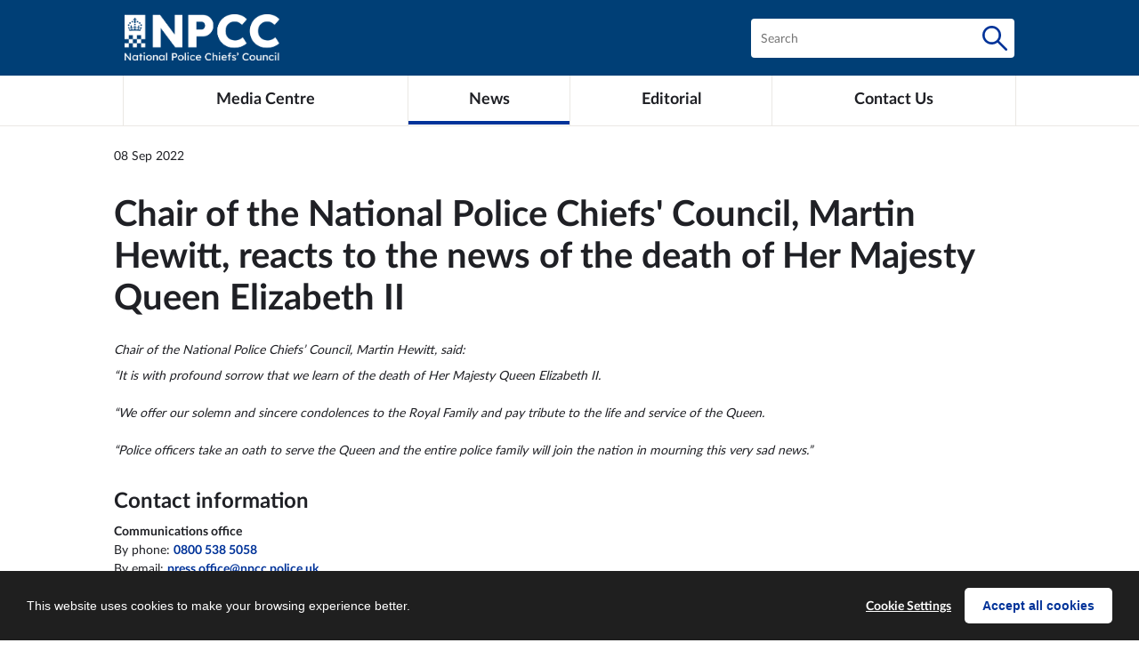

--- FILE ---
content_type: text/html; charset=utf-8
request_url: https://news.npcc.police.uk/releases/chair-of-the-national-police-chiefs-council-martin-hewitt-reacts-to-the-news-of-the-death-of-her-majesty-queen-elizabeth-ii
body_size: 56206
content:

<!DOCTYPE html>
<!--
  Powered by PRgloo; providing powerful, fun to use software for communication professionals. www.prgloo.com
-->
<html class="no-js" lang="en-GB">
<head>

<script src="/Content/Gloo/cookies?v=2I2xE6EmFrRcMwViY1aegbCg0U62yWYYONNLswHtg081"></script>

<script>
  var options = {
    lang: 'en-GB',
    locale: {
      'en-GB': {
        barMainText: "This website uses cookies to make your browsing experience better.",
        barLinkSetting: "Cookie Settings",
        barBtnAcceptAll: "Accept all cookies",
        learnMore: "Cookie and privacy policy",
        modalMainTitle: "Cookie settings",
        modalMainText: "Cookies are small text files which help websites to remember your preferences, keep track of the pages you browse and generally customise your experience of the site. They are created when you visit a site and are either stored on your computer to be activated when you visit that site again (persistent) or are deleted when you leave (temporary). They don&#39;t normally contain information which can personally identify you: they simply contain the URL of the website, the duration &amp; scope of the cookie and a random number. Please see below for the cookies used on this site and use the tools to switch them on or off.",
        modalBtnSave: "Save current settings",
        modalBtnAcceptAll: "Accept all cookies and close",
        modalAffectedSolutions: "Affected solutions:",
        off: "Off",
        on: "On"
      }
    },
    localeAnalytics: {
      'en-GB': {
        name: "Analytics Cookies",
        description: "Analytical cookies help us to improve our website by collecting and reporting information on how you use the site including popular pages."
      }
    },
    localeAnalyticsService: {
      'en-GB': {
        name: "Google Analytics"
      }
    },
    localeNecessary: {
      'en-GB': {
        name: "Strictly Necessary Cookies",
        description: "Some of our cookies are essential and parts of the site won&#39;t work without them. This includes recording your cookie storage preferences."
      }
    },
    localeSharing: {
      'en-GB': {
        name: "Sharing Service Cookies",
        description: "These are cookies set by &quot;AddThis&quot;, the service which allows you to share content on social media and other channels."
      }
    },
    localeSharingService: {
      'en-GB': {
        name: 'AddThis'
      }
    },
    localeSocial: {
      'en-GB': {
        name: "Social Media Cookies",
        description: "These cookies are set by Facebook, X, or BlueSky, and without them, you will not be able to see our company feeds on the home page."
      }
    },
    localeSocialService: {
      'en-GB': {
        name: 'Facebook, Twitter'
      }
    },
    policyUrl: 'https://www.npcc.police.uk/cookies',
    sharing: true,
    social: true,
    theme: {
      barColor: '#1f1f1f',
      barTextColor: '#ffffff',
      barMainButtonColor: '#ffffff',
      barMainButtonTextColor: '#003399'
    }
  };
  gloo.cookieConsent(options);
</script>

    <script>
      (function (w, d, s, l, i) {
        w[l] = w[l] || []; w[l].push({
          'gtm.start':
            new Date().getTime(), event: 'gtm.js'
        }); var f = d.getElementsByTagName(s)[0],
          j = d.createElement(s), dl = l != 'dataLayer' ? '&l=' + l : ''; j.async = true; j.src =
            'https://www.googletagmanager.com/gtm.js?id=' + i + dl; f.parentNode.insertBefore(j, f);
      })(window, document, 'script', 'dataLayer', 'GTM-N98QV22');
    </script>

  <meta http-equiv="x-ua-compatible" content="IE=edge" />
  <meta charset="utf-8" />
  <title>Chair of the National Police Chiefs&#39; Council, Martin Hewitt, reacts to the news of the death of Her Majesty Queen Elizabeth II</title>
  <meta name="title" content="Chair of the National Police Chiefs&#39; Council, Martin Hewitt, reacts to the news of the death of Her Majesty Queen Elizabeth II" />
  <meta name="description" content="Latest news from NPCC, the National Police Chiefs&#39; Council" />
  <meta name="keywords" content="npcc,national police chiefs&#39; council,police,news,media centre,newsroom" />
  <meta name="robots" content="index,follow" />
  <meta name="copyright" content="2026 - National Police Chiefs' Council" />
  <meta name="generated" content="2026-01-22 19:53:01Z" />
  <meta name="version" content="3.4.2030.0" />
  <meta name="viewport" content="width=device-width, initial-scale=1.0" />
  <meta property="og:site_name" content="National Police Chiefs&#39; Council (NPCC)" />
  <meta property="og:title" content="Chair of the National Police Chiefs&#39; Council, Martin Hewitt, reacts to the news of the death of Her Majesty Queen Elizabeth II" />
  <meta property="og:description" content="Latest news from NPCC, the National Police Chiefs&#39; Council" />
  <meta property="og:url" content="https://news.npcc.police.uk/releases/chair-of-the-national-police-chiefs-council-martin-hewitt-reacts-to-the-news-of-the-death-of-her-majesty-queen-elizabeth-ii" />
  <meta property="og:image" content="https://news.npcc.police.uk/Content/img/npcc-placeholder.png" />
  <meta property="og:type" content="website" />
  <meta name="twitter:card" content="summary" />
  <meta name="twitter:title" content="Chair of the National Police Chiefs&#39; Council, Martin Hewitt, reacts to the news of the death of Her Majesty Queen Elizabeth II" />
  <meta name="twitter:description" content="Latest news from NPCC, the National Police Chiefs&#39; Council" />
  <meta name="twitter:url" content="https://gloo.to/6ALh" />
  <meta name="twitter:image" content="https://news.npcc.police.uk/Content/img/npcc-placeholder.png" />
  <link type="application/rss+xml" rel="alternate" title="Latest news from NPCC, the National Police Chiefs&#39; Council" href="/feed/rss" />
  <link rel="canonical" href="https://news.npcc.police.uk/releases/chair-of-the-national-police-chiefs-council-martin-hewitt-reacts-to-the-news-of-the-death-of-her-majesty-queen-elizabeth-ii" />
  <link rel="shortcut icon" href="/favicon.ico">
  <link href="/Content/Gloo/css?v=swUyYj6nXcdR0NwYKgsEUvRA6NzhUBJHkXAga05-kCs1" rel="stylesheet"/>

</head>
<body>


    <noscript>
      <iframe src="https://www.googletagmanager.com/ns.html?id=GTM-N98QV22"
              height="0" width="0" style="display:none;visibility:hidden"></iframe>
    </noscript>


<svg width="0" height="0" style="position:absolute"><symbol viewbox="0 0 32 32" id="icon-age" xmlns="http://www.w3.org/2000/svg"><title>Age</title><path d="M14.375 10.625h2.938v7.25h-2.938zm12.5-1.437l.75-.688c1-1 1.5-2.313 1.5-3.688 0-1.438-.625-2.688-1.5-3.688l-.75-.75-.688.75c-1 1-1.5 2.25-1.5 3.688 0 1.375.625 2.688 1.5 3.688zm-22.187 0l.688-.688c1-1 1.5-2.313 1.5-3.688 0-1.438-.563-2.688-1.5-3.688L4.688.499l-.563.688c-1 1-1.5 2.313-1.5 3.688 0 1.438.563 2.75 1.5 3.75zM25.5 10.625h2.875v7.25H25.5zm-9.687-1.437l.688-.688c1-1 1.5-2.313 1.5-3.688 0-1.438-.625-2.688-1.5-3.688l-.688-.75-.625.75c-1 1-1.5 2.25-1.5 3.688 0 1.375.625 2.688 1.5 3.688zm-12.5 1.437h2.875v7.25H3.313zM0 18.813h32v5.375H0zm0 7.312h32V31.5H0z"></path></symbol><symbol viewbox="0 0 32 32" id="icon-alert" xmlns="http://www.w3.org/2000/svg"><title>Alert</title><path d="M32 27.75c0 .813-.688 1.5-1.5 1.5h-29a1.52 1.52 0 01-1.5-1.5c0-.313.125-.625.188-.813l14.5-23.5c.313-.375.813-.688 1.313-.688s1 .313 1.313.688l14.5 23.625c.063.188.188.5.188.688zm-14-16.5c0-1.125-.875-2-2-2s-2 .875-2 2v7.5c0 1.125.875 2 2 2s2-.875 2-2zm-2 11c-1.125 0-2 .875-2 2s.875 2 2 2 2-.875 2-2-.875-2-2-2z"></path></symbol><symbol viewbox="0 0 32 32" id="icon-anonymous" xmlns="http://www.w3.org/2000/svg"><title>Anonymous</title><path d="M30 29.125c0 .75-.625 1.375-1.375 1.375H1.375C.625 30.5 0 29.875 0 29.125c0 0 0-5.125 3.688-7 2.438-1.25 1.5-.25 4.438-1.438 2.875-1.188 3.563-1.563 3.563-1.563v-2.813s-1.063-.813-1.375-3.438c-.688.25-.938-.75-.938-1.375s-.375-2.5.438-2.375c-.188-1.313-.313-2.5-.188-3.125.188-2.125 2.25-4.375 5.5-4.625 3.688.25 5.188 2.438 5.375 4.5.125.625-.125 1.813-.188 3 .813-.188.5 1.75.375 2.438 0 .563-.313 1.563-.875 1.375-.313 2.625-1.438 3.438-1.438 3.438v2.75s.75.438 3.625 1.625 2 .313 4.375 1.5C30 23.999 30 29.124 30 29.124zm-3-19.25c-2.813 0-5 2.313-5 5 0 2.813 2.313 5 5 5 2.813 0 5-2.25 5-5 0-2.688-2.313-5-5-5zm0 1.5c.688 0 1.375.25 1.875.625L24 16.813c-.375-.625-.625-1.188-.625-1.938 0-1.875 1.625-3.5 3.625-3.5zm0 7.125c-.688 0-1.375-.188-1.875-.625L30 13c.375.625.625 1.188.625 1.875-.125 2-1.75 3.625-3.625 3.625z"></path></symbol><symbol viewbox="0 0 32 32" id="icon-appeals" xmlns="http://www.w3.org/2000/svg"><title>Appeals</title><path d="M30.313 11.375c-1.188 3.125-4.5 4.813-7.438 3.75-2.875-1.125-4.25-4.5-3.063-7.75 1.188-3.063 4.5-4.75 7.375-3.688 2.938 1.125 4.313 4.5 3.125 7.688zM10.625 8c-.25.188-.5.375-.75.375-.063.313-.25.625-.563.938-.688.5-1.438.688-1.688.375-.313-.313 0-1 .688-1.5.188-.313.5-.5.688-.5.125-.313.313-.5.625-.813.563-.5 1.375-.688 1.563-.375.438.313.125 1-.563 1.5zM13.5 23.5c0 3-2.688 5.375-6.125 5.375C4 28.875 1.312 26.5 1.312 23.5S4 18.125 7.375 18.125c3.438 0 6.125 2.375 6.125 5.375zM27.688 2.375C24.625 1.187 21.375 3 21.375 3l-3.188-1.125c-1.875 1.125-2.875 2.625-3.313 4h-4.75s-1.938 2-3.313 2.938v4.188c-2.625.313-4.5 2-4.5 2v3.5s-2.438 1.5-2.438 4.875c0 3.625 3.313 6.625 7.438 6.625 4.063 0 7.188-3 7.375-6.625.188-3.063-2.375-4.875-2.375-4.875v-3.5c-1.188-1.125-2.5-1.688-3.688-2v-2.875s2.188-.938 2.688-2.313h3.188c-.125 2.063.688 3.688.688 3.688l3.438 1c.688 1.688 2 3.125 3.688 3.688 3.5 1.313 7.563-.688 9-4.5 1.563-3.688 0-7.875-3.625-9.313zM9.875 7.688c-.063-.188-.5-.313-.75-.063-.313.25-.25.688-.125.75.188.25.625.313.875.125.25-.313.25-.625 0-.813z"></path></symbol><symbol viewbox="0 0 32 32" id="icon-applications" xmlns="http://www.w3.org/2000/svg"><title>Applications</title><path d="M26.625 4.125V0H1.875v28.375h3.938V32h24.313V4.125zM3.688 1.813h21v24.813h-21zm24.625 28.375H7.625V28.5h19V5.875h1.688zM5.313 13h17.375v1.5H5.313zm10.375-3.187h6.938v1.5h-6.938zM5.313 19.375h17.375v1.5H5.313zm0 3.25h17.375v1.5H5.313zm0-6.437h17.375v1.5H5.313zm10.375-9.563h6.938v1.5h-6.938zm0-3.25h6.938v1.5h-6.938zm-6.375 4.5c-1.313 0-3.938.75-3.938 2v1.438h7.938V9.875c-.125-1.25-2.813-2-4-2zm0-1.062c1 0 1.688-.688 1.688-1.688s-.688-1.75-1.688-1.75-1.688.75-1.688 1.75a1.68 1.68 0 001.688 1.688z"></path></symbol><symbol viewbox="0 0 32 32" id="icon-apply-or-register" xmlns="http://www.w3.org/2000/svg"><title>Apply Or Register</title><path d="M19.188 23c-.313 0-.5 0-.813-.125-.688.5-1.5.75-2.375.75h-.125c-.875 0-1.688-.25-2.375-.75-.313.125-.5.125-.813.125-.375 0-.813-.125-1.188-.188v8.563c0 .5.5.813.875.5l3.5-2.25 3.5 2.25c.438.313.938 0 .938-.5v-8.563a4.123 4.123 0 01-1.125.188zm7.187-13.687c-.188-.188-.25-.625-.188-.813.438-1.125-.188-2.5-1.188-3-.313-.125-.5-.375-.5-.688 0-.5-.313-1.125-.688-1.625-.5-.5-1-.688-1.5-.688-.313 0-.625-.188-.688-.5-.25-.5-.75-.875-1.313-1.125-.313-.063-.688-.188-1-.188s-.5 0-.688.125h-.313c-.188 0-.438-.125-.625-.188-.375-.438-1-.625-1.688-.625s-1.188.188-1.625.625c-.188.063-.375.188-.563.188h-.313c-.188-.125-.5-.125-.688-.125-.313 0-.688.125-1 .188-.625.25-1 .75-1.313 1.125-.125.313-.375.5-.688.5-.5 0-1.125.313-1.5.688-.5.5-.688 1-.688 1.625 0 .313-.25.563-.5.688-1 .5-1.625 1.875-1.25 3 .125.313 0 .625-.188.813-.813.875-.813 2.375 0 3.188.188.188.313.625.188.875-.375 1.125.25 2.5 1.25 3 .25.125.5.438.5.75.063 1.188 1.063 2.188 2.25 2.25.313 0 .625.25.75.5 0 .125.063.125.063.25 0 0 0 .063.125.063.563.938 1.813 1.313 2.813.938h.25c.25 0 .438.063.625.188.375.375 1.125.563 1.625.563.563 0 1.188-.188 1.688-.563a1.01 1.01 0 01.563-.188h.313c1.125.375 2.5-.25 3-1.25.125-.25.438-.5.688-.5 1.25-.063 2.25-1.063 2.313-2.25 0-.313.188-.625.5-.75 1-.5 1.625-1.875 1.188-3-.063-.25 0-.563.25-.875.563-.813.563-2.313-.25-3.188zM16 19.813c-4.875 0-8.875-4-8.875-8.813 0-4.875 4-8.813 8.875-8.813s8.875 4 8.875 8.813c0 4.813-4 8.813-8.875 8.813zM16 3.5a7.349 7.349 0 00-7.375 7.375c0 4.125 3.25 7.438 7.375 7.438s7.375-3.313 7.375-7.438A7.348 7.348 0 0016 3.5zm3.125 6.125l-3.625 3.5c-.125.063-.313.188-.375.188-.125 0-.313-.125-.438-.188l-1.688-1.75c-.188-.188-.188-.563 0-.75.188-.25.625-.25.813 0l1.313 1.25 3.188-3.063c.188-.188.563-.188.813 0 .188.188.188.5 0 .813z"></path></symbol><symbol viewbox="0 0 40 37" id="icon-area-outline" xmlns="http://www.w3.org/2000/svg"><title>Area Outline</title><path d="M4.41 13.59l2.384 2.86 2.864-1.91 15.427 9.44.773 6.546 7.423 1.767 2.086-4.402-18.082-12.453 5.84-7.592L17.5 4.753l-5.04 6.93-5.103-3.401-2.948 5.307zm20.19-1.986l.042.262-2.113 2.747 2.854 1.966.041.262.118-.153L40 26.646l-4.685 9.887-12.786-3.045-.864-7.318-11.923-7.295-3.653 2.436L0 14.004l6.089-10.96 5.48 3.654L16.439 0l12.178 6.698-3.858 5.015-.158-.109z"></path></symbol><symbol viewbox="4 6 16 12" id="icon-arrow-down" xmlns="http://www.w3.org/2000/svg"><title>Arrow Down</title><path d="M17.596 12.722a.817.817 0 00-.594-.258.817.817 0 00-.595.258l-3.628 3.628V4.852a.832.832 0 00-.237-.614.832.832 0 00-.615-.238.832.832 0 00-.614.238.832.832 0 00-.238.614V16.35l-3.628-3.628a.817.817 0 00-.595-.258.817.817 0 00-.594.258.817.817 0 00-.258.595c0 .224.086.423.258.594l5.074 5.075c.04.04.083.076.13.109.045.033.088.05.128.05.04.04.096.062.169.069.072.007.128.01.168.01.04 0 .096-.003.168-.01a.263.263 0 00.169-.07.298.298 0 01.129-.079.298.298 0 00.129-.079l5.074-5.075a.817.817 0 00.258-.594.817.817 0 00-.258-.595z"></path></symbol><symbol viewbox="4 6 16 12" id="icon-arrow-left" xmlns="http://www.w3.org/2000/svg"><title>Arrow Left</title><path d="M18.352 11.075H6.854l3.648-3.648a.85.85 0 00.238-.594.85.85 0 00-.238-.595A.85.85 0 009.907 6a.85.85 0 00-.595.238l-5.074 5.074c-.04.053-.08.1-.12.14-.039.039-.059.079-.059.118a.799.799 0 00-.059.317c0 .12.02.238.06.357.04.053.069.1.089.139.02.04.05.08.089.119l5.074 5.074c.08.093.166.16.258.199.093.04.205.06.337.06.12 0 .225-.02.317-.06a.905.905 0 00.278-.199.85.85 0 00.238-.594.85.85 0 00-.238-.595L6.854 12.76h11.498c.264 0 .472-.076.624-.228.152-.152.228-.36.228-.625 0-.25-.076-.452-.228-.604-.152-.152-.36-.228-.624-.228z"></path></symbol><symbol viewbox="4 6 16 12" id="icon-arrow-right" xmlns="http://www.w3.org/2000/svg"><title>Arrow Right</title><path d="M19.145 12.244c.04-.08.06-.178.06-.297 0-.12-.02-.245-.06-.377a.466.466 0 01-.09-.119.944.944 0 00-.089-.139l-5.074-5.074A.85.85 0 0013.297 6a.85.85 0 00-.595.238.85.85 0 00-.238.595c0 .224.08.422.238.594l3.648 3.648H4.852c-.264 0-.472.076-.624.228-.152.152-.228.353-.228.604 0 .264.076.473.228.625.152.152.36.228.624.228H16.35l-3.648 3.627a.85.85 0 00-.238.595c0 .224.08.423.238.594a.89.89 0 00.595.258c.092 0 .195-.02.307-.06a.664.664 0 00.288-.198l5.074-5.074.12-.12a.19.19 0 00.059-.138z"></path></symbol><symbol viewbox="4 6 16 12" id="icon-arrow-up" xmlns="http://www.w3.org/2000/svg"><title>Arrow Up</title><path d="M17.596 9.313l-5.074-5.075a1.022 1.022 0 00-.13-.11.226.226 0 00-.128-.049.525.525 0 00-.297-.079c-.12 0-.245.026-.377.08a.298.298 0 01-.129.079.298.298 0 00-.129.079L6.258 9.312A.817.817 0 006 9.908c0 .225.086.423.258.595.171.172.37.258.594.258a.817.817 0 00.595-.258l3.628-3.648v11.518c0 .25.079.452.238.604a.851.851 0 00.614.228.851.851 0 00.615-.228c.158-.152.237-.353.237-.604V6.854l3.628 3.648c.092.08.195.142.307.188.113.046.208.07.288.07.079 0 .175-.024.287-.07a1.13 1.13 0 00.307-.188.817.817 0 00.258-.595.817.817 0 00-.258-.595z"></path></symbol><symbol viewbox="0 0 32 32" id="icon-automatic-doors" xmlns="http://www.w3.org/2000/svg"><title>Automatic Doors</title><path d="M20.875 23.125C20.812 23 20.687 23 20.5 23h-9c-.125 0-.313.125-.313.188l-2.188 2.625c-.125.063-.125.313-.125.5.125.188.25.313.438.313h13.375c.188 0 .313-.125.438-.313.063-.188.063-.313-.125-.5zm-10.687 2.563l1.5-1.813h8.625l1.5 1.813zM8.625 12.813c.063.063.188.188.25.188h.25c.188-.125.188-.313.063-.375l-.813-1.438C8.312 11 8.125 11 8 11.125c-.188.063-.188.25-.125.375zm.563 4L6.5 12.375c-.125-.188-.313-.188-.375-.063-.25.063-.25.313-.125.375l2.688 4.438c.125.063.188.188.313.188h.188c.125-.125.125-.313 0-.5zM6.5 16.5c-.125-.188-.313-.188-.375-.125-.25.125-.25.313-.125.438l1.125 1.813c.063.063.188.188.25.188h.25c.188-.125.188-.313.063-.438zm18.875-3.687c.125.063.25.188.313.188h.188c.25-.125.25-.313.125-.375l-.813-1.438c-.063-.188-.313-.188-.375-.063-.188.063-.188.25-.125.375zm-2-.188c-.063-.25-.25-.25-.375-.125-.188.125-.188.313-.125.375l2.5 4.25c.125.063.25.188.313.188h.188c.25-.125.25-.313.125-.438zm-.062 4c-.125-.25-.313-.25-.438-.125-.188.125-.188.313-.063.375l1.063 1.813c.125.125.25.188.313.188h.188c.25-.063.25-.25.125-.375zM31.375 21h-2.688V8c0-.313-.313-.625-.563-.625H3.811c-.313 0-.625.313-.625.625v13H.623c-.313 0-.625.313-.625.625 0 .25.313.563.625.563h30.688c.313 0 .563-.313.563-.563.125-.313-.188-.625-.5-.625zm-12.75-6.125l-.75.75c-.063.063-.188.063-.25 0-.125-.125-.125-.25 0-.313l.25-.313h-3.688l.313.313c.125.063.125.188 0 .313-.125.063-.188.063-.313 0L13.374 15v-.125-.063-.125l.75-.563s.063-.125.188-.125c.063 0 .063 0 .188.125.125.063.125.188 0 .25l-.313.313h3.688l-.25-.313c-.125-.063-.125-.188 0-.25 0 0 .063-.125.188-.125.063 0 .063 0 .188.125l.688.563v.125c-.063-.125-.063 0-.063.063 0-.063 0 0 0 0zm-14.25-6.25h6.25V21h-6.25zM21.313 21V8.625h6.188V21z"></path></symbol><symbol viewbox="0 0 32 32" id="icon-back-arrow" xmlns="http://www.w3.org/2000/svg"><title>Back Arrow</title><path d="M15.5 9.188l-4.375 3.813h17.75c1.75 0 3.125 1.313 3.125 3s-1.375 3-3.125 3h-17.75l4.25 3.813c.625.563 1 1.313 1 2.188 0 1.688-1.375 3-3.063 3-.813 0-1.5-.313-2.125-.813l-10.188-9c-.625-.563-1-1.313-1-2.188s.375-1.688 1-2.188l10.313-9c.563-.5 1.313-.813 2.063-.813 1.75 0 3.125 1.313 3.125 3 0 .875-.375 1.688-1 2.188z"></path></symbol><symbol viewbox="0 0 32 32" id="icon-business" xmlns="http://www.w3.org/2000/svg"><title>Business</title><path d="M0 15.313v10.813c0 1.875 1.625 3.5 3.5 3.5h25c1.875 0 3.5-1.625 3.5-3.5V15.313c-3.688 1.875-8.5 3.063-13.813 3.313-.313.875-1.188 1.563-2.188 1.563s-1.875-.688-2.188-1.563c-5.313-.25-10.125-1.438-13.813-3.313zm3.5-9.125C1.625 6.188 0 7.813 0 9.813v3.813c3.625 1.875 8.375 3.188 13.813 3.5.313-.938 1.188-1.5 2.188-1.5s1.813.563 2.188 1.5c5.438-.313 10.188-1.625 13.813-3.5V9.813c0-1.938-1.625-3.5-3.5-3.5h-25zm7.375-3.875c-.375 0-.75.313-.75.813v2.25h11.688v-2.25c0-.438-.313-.813-.813-.813z"></path></symbol><symbol viewbox="0 0 32 32" id="icon-calendar" xmlns="http://www.w3.org/2000/svg"><title>Calendar</title><path d="M24 7a1.52 1.52 0 01-1.5-1.5v-4c0-.813.688-1.5 1.5-1.5s1.5.688 1.5 1.5v4c0 .813-.688 1.5-1.5 1.5zM8 7a1.52 1.52 0 01-1.5-1.5v-4C6.5.687 7.188 0 8 0s1.5.688 1.5 1.5v4C9.5 6.313 8.812 7 8 7zm22.5-3h-3v1.5C27.5 7.375 25.875 9 24 9s-3.5-1.625-3.5-3.5V4h-9v1.5C11.5 7.375 9.875 9 8 9S4.5 7.375 4.5 5.5V4h-3C.687 4 0 4.688 0 5.5v25c0 .813.688 1.5 1.5 1.5h29c.813 0 1.5-.688 1.5-1.5v-25c0-.813-.688-1.5-1.5-1.5zM29 12v4.688h-5.375V12zM9.875 18.188h5.438v4.688H9.875zm-1.5 4.625H3v-4.688h5.375zm6.813 1.5v4.688H9.875v-4.688zm1.5 0h5.438v4.688h-5.438zm0-1.5v-4.688h5.438v4.688zm6.937-4.625H29v4.688h-5.375zM22.125 12v4.688h-5.438V12zm-6.937 0v4.688H9.875V12zm-6.813 0v4.688H3V12zM3 24.313h5.375v4.688H3zM23.625 29v-4.688H29V29z"></path></symbol><symbol viewbox="0 0 32 32" id="icon-cash" xmlns="http://www.w3.org/2000/svg"><title>Cash</title><path d="M30.313 5H1.688c-.813 0-1.5.563-1.5 1.5v19c0 .813.688 1.5 1.5 1.5h28.625c.813 0 1.5-.688 1.5-1.5v-19c0-.938-.688-1.5-1.5-1.5zm-1.5 18.938H3.188v-16h25.625zm-4.438-14.5H4.625v10.188c1.688 0 3 1.25 3 2.938h19.75V12.376c-1.688 0-3-1.375-3-2.938zM25.875 21H8.812c-.5-1.313-1.5-2.313-2.688-2.688v-7.375h17.063c.5 1.25 1.5 2.25 2.688 2.625zM16 13c-1.688 0-2.938 1.25-2.938 2.938s1.25 3 2.938 3c1.688 0 2.938-1.313 2.938-3S17.688 13 16 13zm0 4.438a1.52 1.52 0 01-1.5-1.5c0-.75.688-1.438 1.5-1.438s1.5.688 1.5 1.438c0 .813-.688 1.5-1.5 1.5z"></path></symbol><symbol viewbox="0 0 32 32" id="icon-chevron-down" xmlns="http://www.w3.org/2000/svg"><title>Arrow Down</title><path d="M3.938 7.625l12.063 12.063 12.188-12.25c.438-.438.938-.563 1.5-.563 1.25 0 2.313 1.063 2.313 2.25 0 .625-.313 1.25-.625 1.563L17.689 24.376c-.438.438-1.063.75-1.688.75s-1.25-.313-1.688-.75L.625 10.688C.125 10.188 0 9.75 0 9.125c0-1.188 1.063-2.25 2.313-2.25.75 0 1.375.313 1.625.75z"></path></symbol><symbol viewbox="0 0 32 32" id="icon-chevron-left" xmlns="http://www.w3.org/2000/svg"><title>Arrow Left</title><path d="M24.375 3.938L12.312 16.001l12.25 12.188c.438.438.563.938.563 1.5 0 1.25-1.063 2.313-2.25 2.313-.625 0-1.25-.313-1.563-.625L7.624 17.689c-.438-.438-.75-1.063-.75-1.688s.313-1.25.75-1.688L21.312.625c.5-.5.938-.625 1.563-.625 1.188 0 2.25 1.063 2.25 2.313 0 .75-.313 1.375-.75 1.625z"></path></symbol><symbol viewbox="0 0 32 32" id="icon-chevron-right" xmlns="http://www.w3.org/2000/svg"><title>Arrow Right</title><path d="M7.313 28.5l12.5-12.5L7.125 3.312c-.313-.313-.625-.938-.625-1.563C6.5.499 7.625-.626 8.875-.626c.625 0 1.25.313 1.563.625l14.25 14.25c.5.5.813 1.125.813 1.75s-.313 1.25-.813 1.75l-14.25 14.25c-.438.5-.938.625-1.563.625-1.25 0-2.375-1.125-2.375-2.375 0-.813.313-1.438.813-1.75z"></path></symbol><symbol viewbox="0 0 32 32" id="icon-chevron-up" xmlns="http://www.w3.org/2000/svg"><title>Arrow Down</title><path d="M28.313 24.375l-12-12.063-12.188 12.25c-.313.25-.938.563-1.563.563-1.188 0-2.25-1.063-2.25-2.25 0-.625.313-1.25.625-1.563L14.625 7.624c.438-.438 1.063-.75 1.688-.75s1.188.313 1.688.75l13.688 13.688c.438.5.625.938.625 1.563 0 1.188-1.063 2.25-2.313 2.25-.75 0-1.375-.313-1.688-.75z"></path></symbol><symbol viewbox="1 1 176 176" id="icon-chrome" xmlns="http://www.w3.org/2000/svg"><title>[Missing text '/SvgIcons/Symbols/Titles/icon-chrome' for 'English (United Kingdom)']</title><style></style><defs><circle id="auA" cx="96" cy="96" r="88"></circle><path id="auB" d="M8 184h83.77l38.88-38.88V116h-69.3L8 24.48z"></path></defs><clippath id="auC"><use xlink:href="#auA"></use></clippath><g class="auB" transform="translate(-7 -7)"><path d="M21.97 8v108h39.4L96 56h88V8z" fill="#db4437"></path><lineargradient id="auD" x1="29.34" x2="81.84" y1="75.02" y2="44.35" gradientunits="userSpaceOnUse"><stop stop-color="#a52714" stop-opacity=".6" offset="0"></stop><stop stop-color="#a52714" stop-opacity="0" offset=".66"></stop></lineargradient><path d="M21.97 8v108h39.4L96 56h88V8z" fill="url(#auD)"></path><path d="M62.3 115.6L22.48 47.3l-.58 1 39.54 67.8z" class="auC auD"></path><use xlink:href="#auB" fill="#0f9d58"></use><lineargradient id="auE" x1="110.9" x2="52.54" y1="164.5" y2="130.3" gradientunits="userSpaceOnUse"><stop stop-color="#055524" stop-opacity=".4" offset="0"></stop><stop stop-color="#055524" stop-opacity="0" offset=".33"></stop></lineargradient><path d="M8 184h83.77l38.88-38.88V116h-69.3L8 24.48z" fill="url(#auE)"></path><path d="M129.8 117.3l-.83-.48-38.4 67.15h1.15l38.1-66.64z" fill="#263238" class="auD"></path><defs><path id="auF" d="M8 184h83.77l38.88-38.88V116h-69.3L8 24.48z"></path></defs><clippath id="auG"><use xlink:href="#auF"></use></clippath><g clip-path="url(#auG)"><path d="M96 56l34.65 60-38.88 68H184V56z" fill="#ffcd40"></path><lineargradient id="auH" x1="121.9" x2="136.6" y1="49.8" y2="114.1" gradientunits="userSpaceOnUse"><stop stop-color="#ea6100" stop-opacity=".3" offset="0"></stop><stop stop-color="#ea6100" stop-opacity="0" offset=".66"></stop></lineargradient><path d="M96 56l34.65 60-38.88 68H184V56z" fill="url(#auH)"></path></g><path d="M96 56l34.65 60-38.88 68H184V56z" fill="#ffcd40"></path><path d="M96 56l34.65 60-38.88 68H184V56z" fill="url(#auH)"></path><defs><path id="auI" d="M96 56l34.65 60-38.88 68H184V56z"></path></defs><clippath id="auJ"><use xlink:href="#auI"></use></clippath><g clip-path="url(#auJ)"><path d="M21.97 8v108h39.4L96 56h88V8z" fill="#db4437"></path><path d="M21.97 8v108h39.4L96 56h88V8z" fill="url(#auD)"></path></g></g><radialgradient id="auK" cx="668.2" cy="55.95" r="84.08" gradienttransform="translate(-576)" gradientunits="userSpaceOnUse"><stop stop-color="#3e2723" stop-opacity=".2" offset="0"></stop><stop stop-color="#3e2723" stop-opacity="0" offset="1"></stop></radialgradient><path d="M96 56v20.95L174.4 56z" fill="url(#auK)" class="auB" transform="translate(-7 -7)"></path><g class="auB" transform="translate(-7 -7)"><defs><path id="auL" d="M21.97 8v40.34L61.36 116 96 56h88V8z"></path></defs><clippath id="auM"><use xlink:href="#auL"></use></clippath><g clip-path="url(#auM)"><use xlink:href="#auB" fill="#0f9d58"></use><path d="M8 184h83.77l38.88-38.88V116h-69.3L8 24.48z" fill="url(#auE)"></path></g></g><radialgradient id="auN" cx="597.9" cy="48.52" r="78.04" gradienttransform="translate(-576)" gradientunits="userSpaceOnUse"><stop stop-color="#3e2723" stop-opacity=".2" offset="0"></stop><stop stop-color="#3e2723" stop-opacity="0" offset="1"></stop></radialgradient><path transform="translate(-7 -7)" d="M21.97 48.45l57.25 57.24L61.36 116z" fill="url(#auN)" class="auB"></path><radialgradient id="auO" cx="671.8" cy="96.14" r="87.87" gradienttransform="translate(-576)" gradientunits="userSpaceOnUse"><stop stop-color="#263238" stop-opacity=".2" offset="0"></stop><stop stop-color="#263238" stop-opacity="0" offset="1"></stop></radialgradient><g><path d="M91.83 183.9l20.96-78.2 17.86 10.3z" fill="url(#auO)" class="auB" transform="translate(-7 -7)"></path><g class="auB" transform="translate(-7 -7)"><circle cx="96" cy="96" r="40" fill="#f1f1f1"></circle><circle cx="96" cy="96" r="32" fill="#4285f4"></circle><path d="M96 55c-22.1 0-40 17.9-40 40v1c0-22.1 17.9-40 40-40h88v-1H96z" class="auC auE"></path><path d="M130.6 116c-6.92 11.94-19.8 20-34.6 20s-27.7-8.06-34.6-20h-.04L8 24.48v1L61.4 117c6.92 11.94 19.8 20 34.6 20s27.68-8.05 34.6-20h.05v-1h-.06z" fill="#fff" fill-opacity=".1"></path><path d="M97 56c-.17 0-.33.02-.5.03C118.36 56.3 136 74.08 136 96s-17.64 39.7-39.5 39.97c.17 0 .33.03.5.03 22.1 0 40-17.9 40-40s-17.9-40-40-40z" opacity=".1" class="auC"></path><path d="M131 117.3c3.4-5.88 5.37-12.68 5.37-19.96a39.87 39.87 0 00-1.87-12.09c.95 3.42 1.5 7 1.5 10.73 0 7.28-1.97 14.08-5.37 19.96l.02.04-38.88 68h1.16L131 117.3z" fill="#fff" class="auE"></path><path d="M96 9c48.43 0 87.72 39.13 88 87.5 0-.17.01-.33.01-.5 0-48.6-39.4-88-88-88S8 47.4 8 96c0 .17.01.33.01.5C8.28 48.13 47.57 9 96 9z" fill="#fff" class="auE"></path><path d="M96 183c48.43 0 87.72-39.13 88-87.5 0 .17.01.33.01.5 0 48.6-39.4 88-88 88S8 144.6 8 96c0-.17.01-.33.01-.5.27 48.37 39.56 87.5 88 87.5z" class="auC auD"></path></g></g></symbol><symbol viewbox="0 0 32 32" id="icon-clock" xmlns="http://www.w3.org/2000/svg"><title>Clock</title><path d="M16 32C7.187 32 0 24.812 0 16S7.188 0 16 0c8.813 0 16 7.188 16 16s-7.188 16-16 16zm0-29C8.812 3 3 8.813 3 16s5.813 13 13 13c7.188 0 13-5.813 13-13S23.187 3 16 3zm6.5 14.5H16a1.52 1.52 0 01-1.5-1.5V7c0-.813.688-1.5 1.5-1.5s1.5.688 1.5 1.5v7.5h5c.813 0 1.5.688 1.5 1.5s-.688 1.5-1.5 1.5z"></path></symbol><symbol viewbox="0 0 32 32" id="icon-close" xmlns="http://www.w3.org/2000/svg"><title>Close</title><path d="M31.25 4.875L19.937 16l11.125 11.125c.563.563.75 1.125.75 2.063 0 1.5-1.313 2.813-2.813 2.813-.75 0-1.5-.375-2.063-.75L15.998 19.938 4.873 31.063c-.563.563-1.125.75-2.063.75-1.5 0-2.813-1.313-2.813-2.813 0-.75.375-1.5.75-2.063l11.125-11.125L.747 4.687c-.375-.375-.75-1.125-.75-1.875 0-1.5 1.313-2.813 2.813-2.813.75 0 1.5.375 2.063.75l11.125 11.125L27.123.749c.563-.563 1.125-.75 2.063-.75 1.5 0 2.813 1.313 2.813 2.813 0 .75-.375 1.5-.75 2.063z"></path></symbol><symbol viewbox="0 0 32 32" id="icon-contact" xmlns="http://www.w3.org/2000/svg"><title>Contact</title><path d="M22.688 16.5H13c-1.875 0-3.5-1.625-3.5-3.5V7H2C.875 7 0 7.875 0 9v16c0 1.125.875 2 2 2h2v5l7.875-5H26c1.125 0 2-.875 2-2v-5.125zM32 2v11c0 1.125-.875 2-2 2h-1v3.813L23.125 15H13c-1.125 0-2-.875-2-2V2c0-1.125.875-2 2-2h17c1.125 0 2 .875 2 2z"></path></symbol><symbol viewbox="0 0 32 32" id="icon-directions" xmlns="http://www.w3.org/2000/svg"><title>Directions</title><path d="M27 16c0-.375-.188-.813-.5-1.125l-5-4.5c-.313-.188-.625-.375-1-.375-.813 0-1.5.688-1.5 1.5 0 .375.188.813.5 1.125l2.125 1.875c-3.625 0-6.813 1.625-9 4.125V5.375L14.5 7.5c.188.313.625.5 1 .5.875 0 1.5-.688 1.5-1.5 0-.375-.125-.688-.375-1l-4.5-5C11.875.187 11.5 0 11 0c-.375 0-.813.188-1.125.5l-4.5 5c-.188.313-.375.625-.375 1C5 7.313 5.688 8 6.5 8c.5 0 .875-.188 1.188-.5l1.938-2.125V30.5c0 .813.688 1.5 1.5 1.5.75 0 1.5-.688 1.5-1.5v-4c0-5 4-9 9-9l-2.125 1.875c-.313.313-.5.75-.5 1.125 0 .813.688 1.5 1.5 1.5.375 0 .688-.125 1-.375l5-4.5c.313-.313.5-.75.5-1.125z"></path></symbol><symbol viewbox="0 0 32 32" id="icon-document" xmlns="http://www.w3.org/2000/svg"><title>Document</title><path d="M28.5 10.75L17.812.75c-.313-.313-.563-.75-.938-.75H5.249c-1 0-2.063 1.25-2.063 2.125v27.75C3.186 30.75 4.249 32 5.249 32h22.375c.875 0 1.188-1.25 1.188-2.125V11.937c0-.438 0-.875-.313-1.188zm-9.062-4.375l2.938 3h-2.938zm6.187 22.438H6.375V3.188h9.813v7.813c0 .813.75 1.563 1.625 1.563h7.813zM13 9.375H9.625C8.75 9.375 8 10.125 8 11c0 .813.75 1.563 1.625 1.563H13c.875 0 1.625-.75 1.625-1.563 0-.875-.75-1.625-1.625-1.625zm9.375 5H9.625C8.75 14.375 8 15.125 8 16s.75 1.625 1.625 1.625h12.75c.875 0 1.625-.75 1.625-1.625s-.75-1.625-1.625-1.625zm0 4.813H9.625c-.875 0-1.625.75-1.625 1.625 0 .813.75 1.563 1.625 1.563h12.75c.875 0 1.625-.75 1.625-1.563 0-.875-.75-1.625-1.625-1.625zM17.625 24h-8C8.75 24 8 24.75 8 25.625c0 .813.75 1.563 1.625 1.563h8c.813 0 1.563-.75 1.563-1.563 0-.875-.75-1.625-1.563-1.625z"></path></symbol><symbol viewbox="0 0 32 32" id="icon-download" xmlns="http://www.w3.org/2000/svg"><title>Download</title><path d="M30.125 30.75H1.875c-1 0-1.875-.813-1.875-1.813v-9.25c0-1 .875-1.813 1.875-1.813.938 0 1.813.813 1.813 1.813v7.375h24.625v-7.375c0-1 .875-1.813 1.813-1.813 1 0 1.875.813 1.875 1.813v9.25c0 1-.875 1.813-1.875 1.813zm-7.25-16.625l-5.5 6.188c-.375.375-.875.625-1.375.625s-1-.25-1.375-.625l-5.5-6.188c-.25-.313-.5-.688-.5-1.188 0-1 .875-1.875 1.813-1.875.5 0 1 .25 1.375.625l2.313 2.563V3.062c0-1 .875-1.813 1.875-1.813s1.875.813 1.875 1.813V14.25l2.313-2.563c.375-.375.875-.625 1.375-.625.938 0 1.813.875 1.813 1.875 0 .5-.125.875-.5 1.188z"></path></symbol><symbol viewbox="0 0 49 31" id="icon-draw" xmlns="http://www.w3.org/2000/svg"><title>Draw</title><path d="M2.81 6.553c1.125-1.152 2.25-2.19 2.747-1.98.803.325 0 1.672-.482 2.467-.401.68-4.593 6.31-4.593 10.236 0 2.076.77 3.795 2.152 4.834a4.774 4.774 0 004.24.746c1.719-.503 3.132-2.271 4.915-4.494 1.943-2.417 4.545-5.58 6.553-5.58 1.745 0 2.687.968 2.826 2.904l4.032-.227c-.241-2.677-1.751-6.813-6.473-6.813-3.614 0-6.713 3.098-7.934 4.607-.932 1.184-3.309 4.023-3.678 4.412-.402.486-1.092 1.362-1.783 1.362-.723 0-1.156-1.346-.578-3.114.562-1.768 2.249-4.64 2.971-5.71 1.253-1.85 2.088-3.115 2.088-5.32 0-3.521-2.634-4.64-4.031-4.64-2.12 0-3.967 1.622-4.369 2.027C.835 2.854.353 3.341 0 3.78l2.81 2.774zM17.75 24.19v6.366h6.365l18.772-18.773-6.365-6.364L17.75 24.19zM47.81 6.862a1.69 1.69 0 000-2.393L43.836.496a1.69 1.69 0 00-2.393 0l-3.106 3.107 6.365 6.364 3.106-3.106z" id="bbShape"></path></symbol><symbol viewbox="0 0 32 32" id="icon-drug" xmlns="http://www.w3.org/2000/svg"><title>Drug</title><path d="M16.813 24.125c-.188.188-.188.375-.313.563-.125.625-.188 1.313-.313 1.938-.063.875-.188 1.688-.063 2.563v.438c.063.563.188 1.188.25 1.75v.438c0 .063-.063.188-.188.188-.313 0-.5.125-.813 0-.188 0-.25-.188-.25-.313v-1c.188-1.063.063-2.188.188-3.375V26.19v-.563c0-.313-.125-.625-.188-.813 0-.188-.125-.313-.125-.5-.125.063-.188.063-.188.188-.438.375-.688.813-1.125 1.125-.313.25-.688.5-1 .688-.375.313-.875.375-1.375.5-.313.063-.625.188-1 .188h-.5c-.188 0-.313-.188-.313-.375 0-.5.188-.938.5-1.313.375-.5.813-1 1.313-1.5.375-.438.875-.625 1.313-.938.063 0 .188-.063.188-.063 0-.125-.125-.125-.188-.125-.625 0-1.125-.063-1.75-.063-.5-.125-1-.125-1.5-.25-.5-.063-.875-.188-1.25-.25-1.313-.438-2.75-.813-4.125-1.125-.188 0-.375-.125-.625-.125-.375.125-.375 0-.5-.25v-.125c.125-.188.25-.313.438-.313.875-.375 1.813-.688 2.688-.813 1.375-.375 3-.5 4.625-.375.25 0 .5.125.875.125-.125-.125-.188-.25-.313-.25a34.61 34.61 0 01-2.063-1.188c-.438-.188-.75-.375-1-.688 0 0-.125-.125-.25-.188-.563-.438-1.063-.938-1.563-1.5-.5-.5-1-1-1.438-1.5-.188-.188-.25-.438-.375-.625-.188-.188-.375-.375-.5-.563-.125-.25-.313-.438-.375-.75-.125-.188-.313-.5-.438-.688-.375-.688-.688-1.375-.813-2.188 0-.125-.063-.313.125-.375.188-.125.313-.25.5-.125.5.313 1.188.5 1.813.813.375.188.875.375 1.313.563 1 .625 2 1.25 2.875 1.938.688.5 1.375 1.063 2.125 1.563.75.75 1.5 1.438 2.188 2.313 0 0 .063 0 .063.125v-.188c-.188-.938-.25-1.938-.375-2.813 0-.688 0-1.438-.125-2.188-.063-1 0-1.938.25-2.813 0-.5.063-.938.188-1.438.313-1.063.5-2.188.813-3.25.063-.313.188-.625.25-.813.25-.5.313-.938.5-1.438 0-.063 0-.063.125-.188.125-.188.188-.375.313-.563.188 0 .313 0 .375.188l.625 1.875c.063.188.063.438.188.625.125.5.313 1 .375 1.375.313.938.5 1.813.813 2.688.125.625.313 1.313.438 2 0 .125.063.313.063.438.125.375.188.813.188 1.313.125.875.25 1.75.313 2.688v1.688c0 .375 0 .688-.063 1.188.063-.188.188-.188.25-.313.25-.375.5-.75.75-1.188a.975.975 0 01.375-.5c1-1 1.875-2 3-2.875.5-.438 1-.688 1.375-1.125.313-.188.625-.375.938-.5.313-.5.688-.688 1.188-.875.125-.125.188-.125.313-.188.188-.125.313 0 .313.188v.563c-.125.5-.25 1.125-.313 1.625-.125.5-.313 1-.5 1.375-.625 1.25-1.313 2.438-2.125 3.5-.188.313-.5.625-.688.938-.188.188-.375.5-.625.688-.25.375-.688.813-1 1.125-.063.063-.25.25-.375.25a1.902 1.902 0 00-.5.5h.5c.625-.063 1.125-.063 1.688-.063.938 0 1.688 0 2.625.188h.313c.5 0 1 .188 1.5.375.688.313 1.25.5 1.875.938.125.063.188.188.313.313.063.063.063.188-.125.25-.688.25-1.188.625-1.875.813-.5.188-1.125.313-1.625.438-.313.063-.688.188-1 .188-.688.188-1.375.188-2.063.188h-.5c-1 .125-2-.125-2.938-.375-.063.063 0 .063 0 .188.313.188.625.5.938.688.063.125.188.188.25.313.25.188.313.313.5.5.125.063.25.188.313.375.188.313.313.688.5 1 .125.188 0 .438-.313.5-.375.125-.75 0-1.188-.063-.875-.25-1.688-.5-2.375-1-.438-.25-.813-.5-1.125-.813-.063 0-.188-.125-.375-.188z"></path></symbol><symbol viewbox="0 0 32 32" id="icon-expand" xmlns="http://www.w3.org/2000/svg"><title>Expand</title><path d="M32 8.313a1.68 1.68 0 01-1.688 1.688c-.938 0-1.688-.688-1.688-1.688V5.688l-8.25 8.188c-.25.313-.688.5-1.188.5a1.68 1.68 0 01-1.688-1.688c0-.5.188-.875.5-1.188l8.188-8.188h-2.563c-.938 0-1.75-.688-1.75-1.688s.938-1.625 1.813-1.625h6.625c1 0 1.688.688 1.688 1.688zM13.875 20.5l-8.188 8.188h2.625A1.68 1.68 0 0110 30.376c0 .938-.688 1.75-1.688 1.75H1.687c-1-.125-1.688-.813-1.688-1.813v-6.625A1.68 1.68 0 011.687 22c.938 0 1.688.688 1.688 1.688v2.625l8.25-8.188c.25-.313.688-.5 1.188-.5a1.68 1.68 0 011.688 1.688c-.188.5-.313.875-.625 1.188z"></path></symbol><symbol viewbox="0 0 32 32" id="icon-external-link" xmlns="http://www.w3.org/2000/svg"><title>External Link</title><path d="M30.125 11.063c-.938 0-1.813-.875-1.813-1.813v-3l-9.25 9.25c-.375.375-.75.5-1.188.5-1 0-1.875-.875-1.875-1.875 0-.438.25-.938.5-1.188l9.25-9.25h-3c-.938 0-1.813-.875-1.813-1.813 0-1 .875-1.875 1.813-1.875h7.375c1 0 1.875.875 1.875 1.875v7.375c0 .938-.875 1.813-1.875 1.813zM3.688 3.688v24.625h24.625V12.438c.5.375 1.25.5 1.813.5.625 0 1.375-.25 1.875-.5v17.688c0 1-.875 1.875-1.875 1.875H1.876c-1 0-1.875-.875-1.875-1.875V1.876c0-1 .875-1.875 1.875-1.875h17.688c-.375.5-.5 1.25-.5 1.875 0 .563.25 1.313.5 1.813z"></path></symbol><symbol viewbox="0 0 32 32" id="icon-facebook" xmlns="http://www.w3.org/2000/svg"><title>Facebook</title><path d="M23.5 0v5.125s-3.813-.438-4.688 1.063c-.625.813-.313 3.188-.313 4.813h5c-.375 2-.688 3.313-1 5h-4v16h-7V16.126h-3v-5h2.875c.25-3.75.25-7.313 2-9.25C15.499-.187 17.499.001 23.499.001"></path></symbol><symbol viewbox="0 0 32 32" id="icon-fb-comment" xmlns="http://www.w3.org/2000/svg"><title>Fb Comment</title><path d="M28.25.5H3.75A3.561 3.561 0 00.187 4.063v17.375c0 1.938 1.625 3.563 3.563 3.563h3.375v5.813c0 .563.563.875 1.063.563l9.5-6.375h10.563c1.938 0 3.563-1.625 3.563-3.563V4.064c0-2-1.625-3.563-3.563-3.563z"></path></symbol><symbol viewbox="0 0 32 32" id="icon-fb-like" xmlns="http://www.w3.org/2000/svg"><title>Fb Like</title><path d="M28.688 12.625H24.5c-1.625 0-2.813-1.5-2.5-3l1.625-3.875c.063-.688 0-1.313-.438-1.875-.875-1.313-2.688-1.625-3.875-.5l-9.438 8.688c-.375.375-.688.875-.688 1.5v12c0 .875.5 1.563 1.313 1.875 0 0 5.875 1.938 7.125 1.938h7.375c1 0 1.875-.625 2.313-1.5 1.188-2.5 3.5-7.5 4.375-9.75.313-.563.313-1.25 0-1.875l-.688-2a2.47 2.47 0 00-2.313-1.625zm-21.375-.25H1c-.5 0-1 .375-1 1v12.25c0 .5.375 1 1 1h6.375c.5 0 1-.375 1-1v-12.25c0-.625-.5-1-1.063-1z"></path></symbol><symbol viewbox="0 0 32 32" id="icon-filetype-default" xmlns="http://www.w3.org/2000/svg"><title>Filetype Default</title><path d="M28.188 10.125L18.375.5A2.181 2.181 0 0017 0H5.187c-1.063 0-2 .875-2 2v28c0 1.125.938 2 2 2h21.625c1.063 0 2-.875 2-2V11.625c0-.625-.188-1.125-.625-1.5zM18.5 3.5l6.375 6.313H19.5c-.625 0-1-.438-1-1zM5.188 30V2h11.313v6.688c0 1.688 1.313 3 3 3h7.313v18.313z"></path></symbol><symbol viewbox="0 0 32 32" id="icon-filetype-doc" xmlns="http://www.w3.org/2000/svg"><title>Filetype Doc</title><path d="M28.188 10.125L18.375.5A2.181 2.181 0 0017 0H5.187c-1.063 0-2 .875-2 2v28c0 1.125.938 2 2 2h21.625c1.063 0 2-.875 2-2V11.625c0-.625-.188-1.125-.625-1.5zM18.5 3.5l6.375 6.313H19.5c-.625 0-1-.438-1-1zM26.813 30H5.188V2h11.313v6.688c0 1.688 1.313 3 3 3h7.313zm-14.188-8.812c-.25-.188-.5-.375-.813-.5-.313-.063-.688-.188-1.125-.188h-2v5.125h2c.438 0 .813-.125 1.125-.25.313-.063.563-.25.813-.5.188-.188.375-.5.5-.75.063-.313.188-.75.188-1 0-.438-.125-.75-.188-1-.125-.438-.25-.75-.5-.938zm-.625 2.5c-.125.188-.188.438-.313.5-.063.125-.313.188-.375.313-.188.125-.438.125-.625.125h-.813v-3.313h.813c.188 0 .438 0 .625.063.188.125.313.25.375.313.125.125.188.313.313.5s.125.438.125.688c0 .313 0 .625-.125.813zm6.375-2.563c-.188-.25-.5-.438-.75-.625-.313-.125-.75-.188-1.125-.188s-.813.063-1.125.188c-.25.125-.563.313-.75.5-.25.188-.438.5-.5.813-.125.313-.25.688-.25 1 0 .375.125.688.25 1 .063.313.25.563.5.813.188.188.5.375.75.563.313.188.75.188 1.125.188s.813-.063 1.125-.188c.25-.063.563-.313.75-.563.25-.25.438-.5.5-.813.125-.313.25-.688.25-1 0-.438-.125-.688-.25-1-.063-.313-.25-.438-.5-.688zm-.562 2.563c-.125.188-.188.438-.313.5-.125.125-.313.188-.375.313-.125.125-.438.125-.625.125s-.375 0-.625-.125c-.188-.125-.25-.188-.5-.313-.188-.063-.188-.313-.25-.5C15 23.5 15 23.188 15 23c0-.313 0-.5.125-.688.063-.188.188-.438.25-.5.125-.125.313-.188.5-.313.25-.125.438-.125.625-.125s.375 0 .625.125c.188.125.25.188.375.313.125.063.188.313.313.5.063.188.063.375.063.688 0 .188-.063.5-.063.688zm1.875.312c.125.313.313.625.5.813s.5.375.813.5c.313.063.688.188 1 .188.375 0 .813-.125 1.125-.188.25-.125.563-.313.75-.625l-.5-.5s-.063 0-.063-.063h-.125-.063s-.125 0-.125.063l-.188.188c-.125 0-.125.125-.188.125-.125 0-.25 0-.25.125 0 .063-.188 0-.25 0-.25 0-.438 0-.5-.125-.25-.125-.313-.188-.438-.313-.063-.063-.188-.313-.313-.5-.063-.188-.063-.375-.063-.688 0-.188 0-.5.063-.688.125-.188.25-.438.313-.5.125-.125.313-.188.5-.313s.438-.125.625-.125h.313c.063 0 .188 0 .188.125.063 0 .063.125.188.125s.125.063.125.063.063 0 .063.125h.188l.125-.125.375-.5c-.063-.063-.188-.188-.25-.313-.125-.063-.313-.188-.438-.188-.063 0-.313-.063-.5-.063s-.313-.125-.5-.125c-.375 0-.813.125-1.063.188-.313.125-.625.313-.813.5s-.438.5-.5.813a2.836 2.836 0 00-.188 1c-.125.375 0 .688.063 1z"></path></symbol><symbol viewbox="0 0 32 32" id="icon-filetype-pdf" xmlns="http://www.w3.org/2000/svg"><title>Filetype Pdf</title><path d="M28.813 10.125L19 .625A1.77 1.77 0 0017.625 0H5.812c-1.125 0-2 .875-2 2v28c0 1.125.875 2 2 2h21.563c1.125 0 2-.875 2-2V11.625c0-.625-.188-1.125-.563-1.5zM19.125 3.5L25.5 9.813h-5.375c-.625 0-1-.438-1-1zm8.25 26.5H5.812V2h11.313v6.688c0 1.688 1.25 3 3 3h7.25zm-16.75-6.187v1.688h-1.25v-5.125h1.813c.438 0 .688 0 .938.125.188.125.5.188.563.375.125.25.313.313.438.5.063.25.063.438.063.75 0 .25 0 .5-.063.688-.125.188-.25.375-.438.5-.188.063-.375.313-.563.375-.25.125-.625.125-.938.125zm0-.813h.563c.313 0 .5-.125.688-.188.125-.125.25-.438.25-.625 0-.063 0-.188-.125-.313 0-.063-.125-.188-.188-.188-.125-.063-.188-.063-.313-.188-.125 0-.188-.125-.375-.125H10.5v1.625zm8 0c0 .375-.125.688-.25 1-.063.313-.25.625-.5.813-.188.188-.5.375-.75.5-.313.063-.75.188-1.125.188h-2v-5.125h2c.375 0 .813.125 1.125.25.25.063.563.25.75.5.25.188.438.5.5.75.125.313.25.75.25 1.125zm-1.312 0c0-.313 0-.5-.125-.688-.063-.188-.188-.438-.313-.5-.063-.125-.25-.188-.375-.313-.188-.125-.375-.125-.625-.125h-.75v3.313h.75c.25 0 .438 0 .625-.063.188-.125.313-.25.375-.313.125-.125.25-.313.313-.5.125-.313.125-.5.125-.813zm5.312-2.625v.938H20.5v1.313h1.688v.875H20.5v2h-1.188v-5.125z"></path></symbol><symbol viewbox="0 0 32 32" id="icon-filetype-ppt" xmlns="http://www.w3.org/2000/svg"><title>Filetype Ppt</title><path d="M28.188 10.125L18.375.5A2.181 2.181 0 0017 0H5.187c-1.063 0-2 .875-2 2v28c0 1.125.938 2 2 2h21.625c1.063 0 2-.875 2-2V11.625c0-.625-.188-1.125-.625-1.5zM18.5 3.5l6.375 6.313H19.5c-.625 0-1-.438-1-1zM26.813 30H5.188V2h11.313v6.688c0 1.688 1.313 3 3 3h7.313zM13 20.875c-.188-.063-.375-.25-.625-.375-.188-.125-.563-.125-.875-.125H9.625V25.5h1.188v-1.688h.563c.438 0 .75 0 .938-.125.188-.063.5-.188.563-.375.125-.188.313-.313.438-.5.063-.188.063-.438.063-.688s0-.5-.063-.75c0-.063-.125-.25-.313-.5zm-.875 1.813c-.125.188-.438.313-.75.313h-.563v-1.625h.563c.125 0 .313 0 .438.125.063 0 .188.125.313.188.063.125.063.188.188.188 0 .125.063.25.063.313-.063.188-.188.438-.25.5zm5.375-1.813c-.188-.063-.375-.25-.625-.375-.188-.125-.563-.125-.875-.125h-1.813V25.5h1.188v-1.688H16c.375 0 .688 0 .875-.125.25-.063.5-.188.625-.375s.313-.313.375-.5c.125-.188.125-.438.125-.688s0-.5-.125-.75c-.063-.063-.25-.25-.375-.5zm-.875 1.813c-.125.125-.438.188-.75.188h-.563v-1.563h.563c.125 0 .313 0 .438.063.063 0 .188.125.313.25.063.063.063.188.188.188 0 .063.063.188.063.313-.063.25-.188.5-.25.563zm1.688-1.313h1.5V25.5h1.063v-4.125h1.5v-1h-4.063z"></path></symbol><symbol viewbox="0 0 32 32" id="icon-filetype-xls" xmlns="http://www.w3.org/2000/svg"><title>Filetype Xls</title><path d="M28.188 10.125L18.375.5A2.181 2.181 0 0017 0H5.187c-1.063 0-2 .875-2 2v28c0 1.125.938 2 2 2h21.625c1.063 0 2-.875 2-2V11.625c0-.625-.188-1.125-.625-1.5zM18.5 3.5l6.375 6.313H19.5c-.625 0-1-.438-1-1zM26.813 30H5.188V2h11.313v6.688c0 1.688 1.313 3 3 3h7.313zm-12.125-9.625h-1.063c-.125 0-.25 0-.25.125L12.5 22s0 .125-.125.125v.063l-1-1.688-.063-.125H9.811l1.563 2.5L9.811 25.5h1.063c.125 0 .125 0 .25-.125l.063-.063 1-1.688s0-.125.125-.125l1 1.813c0 .063.063.063.063.063s.125.125.25.125h1.188l-1.625-2.688zm1.687 0h-1.188V25.5h3.125v-.875h-1.938zm2.625.938c-.125.188-.125.375-.125.563 0 .25 0 .438.125.625s.188.313.313.375c.063.125.188.25.375.313.125.125.313.125.438.188.063 0 .25.125.375.125s.313.125.375.125c.125 0 .25.063.313.188.125.063.125.188.125.313 0 .188-.125.375-.188.5-.125.063-.313.063-.5.063-.25 0-.313 0-.438-.063-.063 0-.188-.125-.313-.125-.063 0-.188-.125-.188-.125-.063 0-.063-.063-.188-.063h-.188l-.125.063-.375.625c.063.125.188.188.375.313.125.063.313.188.438.188.188.125.25.125.5.125h.5c.25 0 .5 0 .75-.125.313-.125.438-.188.625-.375.188-.25.313-.313.375-.5.125-.25.125-.438.125-.75 0-.188 0-.375-.125-.5-.063-.063-.375-.25-.5-.375-.063-.125-.188-.188-.375-.313-.125-.063-.313-.063-.375-.188-.125 0-.313-.125-.438-.125-.063 0-.313-.063-.375-.063-.125 0-.188-.125-.313-.188-.125-.125-.125-.25-.125-.313 0-.188.125-.313.25-.438.063-.063.25-.063.5-.063.063 0 .188 0 .25.063.125 0 .25.125.313.125.125 0 .125.125.188.125.125 0 .125.063.25.063h.063l.125-.063.313-.5c-.125-.125-.25-.25-.313-.25-.125 0-.188-.063-.438-.188-.063 0-.25-.063-.375-.063h-.5c-.313 0-.5 0-.688.063-.188.125-.438.188-.5.313-.125.125-.313.188-.313.313z"></path></symbol><symbol viewbox="0 0 32 32" id="icon-finance" xmlns="http://www.w3.org/2000/svg"><title>Finance</title><path d="M20.688 12.188c-2.5-.5-3.813-.5-6.313 0-.063-.5-.063-.688-.188-1.063 2.688-.625 4.125-.625 6.813 0-.188.375-.188.688-.313 1.063zM31.813 16.5c0-.875-.813-1.625-1.688-1.625h-1.813c-.5-.75-1.125-1.563-1.813-2.25.688-1.438 1.625-3.5.813-3.5-.688 0-2.188 1-3.313 1.688-1.875-1-4.125-1.625-6.625-1.625-5.063 0-9.5 2.625-11.063 6.188-.125 0-.188.125-.313.125.188-.5.313-.875.188-1.313 0-.563-.375-1.188-.875-1.563-.5-.438-1.125-.5-1.813-.5-.625.063-1.188.25-1.625.688-.375.375-.563 1-.563 1.688 0 .375 0 .688.063 1 0 .125.25.188.438.188.563-.063 1.375-.313 1.688-1v-.188c-.125-.313.313-.5.375-.188 0 0 0 .188-.063.375-.125.188-.438 1-1.5 1.438-.438.063-.813.188-1.125.188H.811c-.625 0-1.125.5-1.125 1.063 0 .625.5 1.125 1.125 1.125.375 0 .688 0 1.063-.125.813-.063 1.5-.375 2-.688h.25a2.13 2.13 0 001.25 0c-.063.313-.063.625-.063.938 0 3.188 2 6.063 5.063 7.75v3.25c0 .563.5 1.063 1.125 1.188h2.875c.625 0 1.125-.5 1.25-1.125v-1.563c.5.063 1.063.063 1.563.063h1.125l.063 1.625c0 .563.625 1.063 1.25 1.063l2.875-.063c.625 0 1.125-.625 1.125-1.188l.188-2.625c2.063-1 3.688-2.5 4.688-4.313h1.875c.938 0 1.625-.813 1.625-1.688zM17.313 8c1.875 0 3.5-1.625 3.5-3.5S19.188 1 17.313 1c-1.938 0-3.5 1.625-3.5 3.5-.125 1.875 1.5 3.5 3.5 3.5z"></path></symbol><symbol viewbox="0 0 77.42 79.97" id="icon-firefox" xmlns="http://www.w3.org/2000/svg"><title>[Missing text '/SvgIcons/Symbols/Titles/icon-firefox' for 'English (United Kingdom)']</title><defs><radialgradient id="bob" cx="-7907" cy="-8515" r="80.8" gradienttransform="translate(7974 8524)" gradientunits="userSpaceOnUse"><stop stop-color="#ffbd4f" offset=".129"></stop><stop stop-color="#ffac31" offset=".186"></stop><stop stop-color="#ff9d17" offset=".247"></stop><stop stop-color="#ff980e" offset=".283"></stop><stop stop-color="#ff563b" offset=".403"></stop><stop stop-color="#ff3750" offset=".467"></stop><stop stop-color="#f5156c" offset=".71"></stop><stop stop-color="#eb0878" offset=".782"></stop><stop stop-color="#e50080" offset=".86"></stop></radialgradient><radialgradient id="boc" cx="-7937" cy="-8482" r="80.8" gradienttransform="translate(7974 8524)" gradientunits="userSpaceOnUse"><stop stop-color="#960e18" offset=".3"></stop><stop stop-color="#b11927" stop-opacity=".74" offset=".351"></stop><stop stop-color="#db293d" stop-opacity=".343" offset=".435"></stop><stop stop-color="#f5334b" stop-opacity=".094" offset=".497"></stop><stop stop-color="#ff3750" stop-opacity="0" offset=".53"></stop></radialgradient><radialgradient id="bod" cx="-7927" cy="-8533" r="58.53" gradienttransform="translate(7974 8524)" gradientunits="userSpaceOnUse"><stop stop-color="#fff44f" offset=".132"></stop><stop stop-color="#ffdc3e" offset=".252"></stop><stop stop-color="#ff9d12" offset=".506"></stop><stop stop-color="#ff980e" offset=".526"></stop></radialgradient><radialgradient id="boe" cx="-7946" cy="-8461" r="38.47" gradienttransform="translate(7974 8524)" gradientunits="userSpaceOnUse"><stop stop-color="#3a8ee6" offset=".353"></stop><stop stop-color="#5c79f0" offset=".472"></stop><stop stop-color="#9059ff" offset=".669"></stop><stop stop-color="#c139e6" offset="1"></stop></radialgradient><radialgradient id="bof" cx="-7936" cy="-8492" r="20.4" gradienttransform="matrix(.972 -.235 .275 1.138 10090 7834)" gradientunits="userSpaceOnUse"><stop stop-color="#9059ff" stop-opacity="0" offset=".206"></stop><stop stop-color="#8c4ff3" stop-opacity=".064" offset=".278"></stop><stop stop-color="#7716a8" stop-opacity=".45" offset=".747"></stop><stop stop-color="#6e008b" stop-opacity=".6" offset=".975"></stop></radialgradient><radialgradient id="bog" cx="-7938" cy="-8518" r="27.68" gradienttransform="translate(7974 8524)" gradientunits="userSpaceOnUse"><stop stop-color="#ffe226" offset="0"></stop><stop stop-color="#ffdb27" offset=".121"></stop><stop stop-color="#ffc82a" offset=".295"></stop><stop stop-color="#ffa930" offset=".502"></stop><stop stop-color="#ff7e37" offset=".732"></stop><stop stop-color="#ff7139" offset=".792"></stop></radialgradient><radialgradient id="boh" cx="-7916" cy="-8536" r="118.1" gradienttransform="translate(7974 8524)" gradientunits="userSpaceOnUse"><stop stop-color="#fff44f" offset=".113"></stop><stop stop-color="#ff980e" offset=".456"></stop><stop stop-color="#ff5634" offset=".622"></stop><stop stop-color="#ff3647" offset=".716"></stop><stop stop-color="#e31587" offset=".904"></stop></radialgradient><radialgradient id="boi" cx="-7927" cy="-8523" r="86.5" gradienttransform="matrix(.105 .995 -.653 .069 -4685 8470)" gradientunits="userSpaceOnUse"><stop stop-color="#fff44f" offset="0"></stop><stop stop-color="#ffe847" offset=".06"></stop><stop stop-color="#ffc830" offset=".168"></stop><stop stop-color="#ff980e" offset=".304"></stop><stop stop-color="#ff8b16" offset=".356"></stop><stop stop-color="#ff672a" offset=".455"></stop><stop stop-color="#ff3647" offset=".57"></stop><stop stop-color="#e31587" offset=".737"></stop></radialgradient><radialgradient id="boj" cx="-7938" cy="-8508" r="73.72" gradienttransform="translate(7974 8524)" gradientunits="userSpaceOnUse"><stop stop-color="#fff44f" offset=".137"></stop><stop stop-color="#ff980e" offset=".48"></stop><stop stop-color="#ff5634" offset=".592"></stop><stop stop-color="#ff3647" offset=".655"></stop><stop stop-color="#e31587" offset=".904"></stop></radialgradient><radialgradient id="bok" cx="-7919" cy="-8504" r="80.69" gradienttransform="translate(7974 8524)" gradientunits="userSpaceOnUse"><stop stop-color="#fff44f" offset=".094"></stop><stop stop-color="#ffe141" offset=".231"></stop><stop stop-color="#ffaf1e" offset=".509"></stop><stop stop-color="#ff980e" offset=".626"></stop></radialgradient><lineargradient id="boa" x1="70.79" x2="6.447" y1="12.39" y2="74.47" gradienttransform="translate(-1.3 -.004)" gradientunits="userSpaceOnUse"><stop stop-color="#fff44f" offset=".048"></stop><stop stop-color="#ffe847" offset=".111"></stop><stop stop-color="#ffc830" offset=".225"></stop><stop stop-color="#ff980e" offset=".368"></stop><stop stop-color="#ff8b16" offset=".401"></stop><stop stop-color="#ff672a" offset=".462"></stop><stop stop-color="#ff3647" offset=".534"></stop><stop stop-color="#e31587" offset=".705"></stop></lineargradient><lineargradient id="bol" x1="70.01" x2="15.27" y1="12.06" y2="66.81" gradienttransform="translate(-1.3 -.004)" gradientunits="userSpaceOnUse"><stop stop-color="#fff44f" stop-opacity=".8" offset=".167"></stop><stop stop-color="#fff44f" stop-opacity=".634" offset=".266"></stop><stop stop-color="#fff44f" stop-opacity=".217" offset=".489"></stop><stop stop-color="#fff44f" stop-opacity="0" offset=".6"></stop></lineargradient></defs><path d="M74.62 26.83c-1.684-4.052-5.1-8.427-7.775-9.81a40.27 40.27 0 013.925 11.76l.007.065c-4.382-10.92-11.81-15.33-17.88-24.92a47.099 47.099 0 01-.913-1.484 12.24 12.24 0 01-.427-.8 7.053 7.053 0 01-.578-1.535.1.1 0 00-.088-.1.138.138 0 00-.073 0c-.005 0-.013.009-.019.011s-.019.011-.028.015l.015-.026c-9.735 5.7-13.04 16.25-13.34 21.53a19.39 19.39 0 00-10.67 4.111 11.59 11.59 0 00-1-.758 17.97 17.97 0 01-.109-9.473 28.7 28.7 0 00-9.329 7.21h-.018c-1.536-1.947-1.428-8.367-1.34-9.708a6.928 6.928 0 00-1.294.687 28.22 28.22 0 00-3.788 3.245 33.84 33.84 0 00-3.623 4.347v.006-.007a32.73 32.73 0 00-5.2 11.74l-.052.256a61.89 61.89 0 00-.381 2.42c0 .029-.006.056-.009.085a36.94 36.94 0 00-.629 5.343v.2a38.76 38.76 0 0076.95 6.554c.065-.5.118-.995.176-1.5a39.86 39.86 0 00-2.514-19.47zM29.95 57.17c.181.087.351.181.537.264l.027.017q-.282-.135-.564-.281zm40.828-28.314v-.037l.007.041z" fill="url(#boa)"></path><path d="M74.62 26.83c-1.684-4.052-5.1-8.427-7.775-9.81a40.27 40.27 0 013.925 11.76v.037l.007.041a35.1 35.1 0 01-1.206 26.16c-4.442 9.531-15.19 19.3-32.02 18.82-18.18-.515-34.2-14.01-37.19-31.68-.545-2.787 0-4.2.274-6.465a28.88 28.88 0 00-.623 5.348v.2a38.76 38.76 0 0076.95 6.554c.065-.5.118-.995.176-1.5a39.86 39.86 0 00-2.514-19.47z" fill="url(#bob)"></path><path d="M74.62 26.83c-1.684-4.052-5.1-8.427-7.775-9.81a40.27 40.27 0 013.925 11.76v.037l.007.041a35.1 35.1 0 01-1.206 26.16c-4.442 9.531-15.19 19.3-32.02 18.82-18.18-.515-34.2-14.01-37.19-31.68-.545-2.787 0-4.2.274-6.465a28.88 28.88 0 00-.623 5.348v.2a38.76 38.76 0 0076.95 6.554c.065-.5.118-.995.176-1.5a39.86 39.86 0 00-2.514-19.47z" fill="url(#boc)"></path><path d="M55.78 31.38c.084.059.162.118.241.177a21.1 21.1 0 00-3.6-4.695C40.371 14.812 49.264.742 50.763.022L50.778 0c-9.735 5.7-13.04 16.25-13.34 21.53.452-.031.9-.069 1.362-.069a19.56 19.56 0 0116.98 9.917z" fill="url(#bod)"></path><path d="M38.82 33.79c-.064.964-3.47 4.289-4.661 4.289-11.02 0-12.81 6.667-12.81 6.667.488 5.614 4.4 10.24 9.129 12.68.216.112.435.213.654.312q.569.252 1.138.466a17.24 17.24 0 005.043.973c19.32.906 23.06-23.1 9.119-30.07a13.38 13.38 0 019.345 2.269 19.56 19.56 0 00-16.98-9.917c-.46 0-.91.038-1.362.069a19.39 19.39 0 00-10.67 4.111c.591.5 1.258 1.168 2.663 2.553 2.63 2.591 9.375 5.275 9.39 5.59z" fill="url(#boe)"></path><path d="M38.82 33.79c-.064.964-3.47 4.289-4.661 4.289-11.02 0-12.81 6.667-12.81 6.667.488 5.614 4.4 10.24 9.129 12.68.216.112.435.213.654.312q.569.252 1.138.466a17.24 17.24 0 005.043.973c19.32.906 23.06-23.1 9.119-30.07a13.38 13.38 0 019.345 2.269 19.56 19.56 0 00-16.98-9.917c-.46 0-.91.038-1.362.069a19.39 19.39 0 00-10.67 4.111c.591.5 1.258 1.168 2.663 2.553 2.63 2.591 9.375 5.275 9.39 5.59z" fill="url(#bof)"></path><path d="M24.96 24.36c.314.2.573.374.8.531a17.97 17.97 0 01-.109-9.473 28.7 28.7 0 00-9.329 7.21c.189-.005 5.811-.106 8.638 1.732z" fill="url(#bog)"></path><path d="M.354 42.16c2.991 17.67 19.01 31.17 37.19 31.68 16.83.476 27.58-9.294 32.02-18.82a35.1 35.1 0 001.206-26.16v-.037c0-.029-.006-.046 0-.037l.007.065c1.375 8.977-3.191 17.67-10.33 23.56l-.022.05c-13.91 11.33-27.22 6.834-29.91 5q-.282-.135-.564-.281c-8.109-3.876-11.46-11.26-10.74-17.6a9.953 9.953 0 01-9.181-5.775 14.62 14.62 0 0114.25-.572 19.3 19.3 0 0014.55.572c-.015-.315-6.76-3-9.39-5.59-1.405-1.385-2.072-2.052-2.663-2.553a11.59 11.59 0 00-1-.758c-.23-.157-.489-.327-.8-.531-2.827-1.838-8.449-1.737-8.635-1.732h-.018c-1.536-1.947-1.428-8.367-1.34-9.708a6.928 6.928 0 00-1.294.687 28.22 28.22 0 00-3.788 3.245 33.84 33.84 0 00-3.638 4.337v.006-.007a32.73 32.73 0 00-5.2 11.74c-.019.079-1.396 6.099-.717 9.221z" fill="url(#boh)"></path><path d="M52.42 26.86a21.1 21.1 0 013.6 4.7c.213.161.412.321.581.476 8.787 8.1 4.183 19.55 3.84 20.36 7.138-5.881 11.7-14.58 10.33-23.56-4.384-10.93-11.82-15.34-17.88-24.93a47.099 47.099 0 01-.913-1.484 12.24 12.24 0 01-.427-.8 7.053 7.053 0 01-.578-1.535.1.1 0 00-.088-.1.138.138 0 00-.073 0c-.005 0-.013.009-.019.011s-.019.011-.028.015c-1.499.711-10.39 14.79 1.66 26.83z" fill="url(#boi)"></path><path d="M56.6 32.04a8.083 8.083 0 00-.581-.476c-.079-.059-.157-.118-.241-.177a13.38 13.38 0 00-9.345-2.269c13.94 6.97 10.2 30.97-9.119 30.07a17.24 17.24 0 01-5.043-.973q-.569-.213-1.138-.466c-.219-.1-.438-.2-.654-.312l.027.017c2.694 1.839 16 6.332 29.91-5l.022-.05c.347-.81 4.951-12.26-3.84-20.36z" fill="url(#boj)"></path><path d="M21.35 44.74s1.789-6.667 12.81-6.667c1.191 0 4.6-3.325 4.661-4.289a19.3 19.3 0 01-14.55-.572 14.62 14.62 0 00-14.25.572 9.953 9.953 0 009.181 5.775c-.718 6.337 2.632 13.72 10.74 17.6.181.087.351.181.537.264-4.733-2.445-8.641-7.069-9.129-12.68z" fill="url(#bok)"></path><path d="M74.62 26.83c-1.684-4.052-5.1-8.427-7.775-9.81a40.27 40.27 0 013.925 11.76l.007.065c-4.382-10.92-11.81-15.33-17.88-24.92a47.099 47.099 0 01-.913-1.484 12.24 12.24 0 01-.427-.8 7.053 7.053 0 01-.578-1.535.1.1 0 00-.088-.1.138.138 0 00-.073 0c-.005 0-.013.009-.019.011s-.019.011-.028.015l.015-.026c-9.735 5.7-13.04 16.25-13.34 21.53.452-.031.9-.069 1.362-.069a19.56 19.56 0 0116.98 9.917 13.38 13.38 0 00-9.345-2.269c13.94 6.97 10.2 30.97-9.119 30.07a17.24 17.24 0 01-5.043-.973q-.569-.213-1.138-.466c-.219-.1-.438-.2-.654-.312l.027.017q-.282-.135-.564-.281c.181.087.351.181.537.264-4.733-2.446-8.641-7.07-9.129-12.68 0 0 1.789-6.667 12.81-6.667 1.191 0 4.6-3.325 4.661-4.289-.015-.315-6.76-3-9.39-5.59-1.405-1.385-2.072-2.052-2.663-2.553a11.59 11.59 0 00-1-.758 17.97 17.97 0 01-.109-9.473 28.7 28.7 0 00-9.329 7.21h-.018c-1.536-1.947-1.428-8.367-1.34-9.708a6.928 6.928 0 00-1.294.687A28.22 28.22 0 009.9 16.858a33.84 33.84 0 00-3.623 4.347v.006-.007a32.73 32.73 0 00-5.2 11.74l-.052.256c-.073.341-.4 2.073-.447 2.445a45.09 45.09 0 00-.572 5.403v.2a38.76 38.76 0 0076.95 6.554c.065-.5.118-.995.176-1.5a39.86 39.86 0 00-2.514-19.47zm-3.845 1.991l.007.041z" fill="url(#bol)"></path></symbol><symbol viewbox="0 0 32 32" id="icon-first-aid" xmlns="http://www.w3.org/2000/svg"><title>First Aid</title><path d="M22.188 17.313v2H18v4.188h-4v-4.188H9.812v-3.938H14v-4.188h4v4.188h4.188zM12.313 4h7.375v3.313h-7.375zm15.375 3.313H21V4c0-.688-.625-1.313-1.313-1.313h-7.375c-.688 0-1.313.625-1.313 1.313v3.313H4.311a1.32 1.32 0 00-1.313 1.313v17.375c0 .688.625 1.313 1.313 1.313h23.5c.688 0 1.313-.625 1.313-1.313V8.626c-.125-.75-.75-1.313-1.438-1.313z"></path></symbol><symbol id="icon-flickr" xml:space="preserve" viewbox="0 0 98.364 98.364" xmlns="http://www.w3.org/2000/svg"><title>Flickr</title><ellipse cx="76.16" cy="48.902" rx="22.204" ry="23.154" fill="#f40083"></ellipse><ellipse cx="21.581" cy="49.182" rx="21.581" ry="23.434" fill="#006add"></ellipse></symbol><symbol viewbox="0 0 65 52" id="icon-fraud" xmlns="http://www.w3.org/2000/svg"><title>Fraud</title><path d="M32.05 5.18c.776 0 4.208-5.18 7.056-5.18 2.85 0 4.844 4.05 6.216 7.252 1.036 3.107 2.33 7.337 3.885 12.69 8.693 1.872 13.534 3.826 14.523 5.864.994 2.05 1.158 2.208-9.568 4.348-7.15 1.427-14.521 2.085-22.113 1.974V5.18zm0 0v26.934c-7.549.12-14.898-.533-22.05-1.96C-.724 28.014-.56 27.856.435 25.806c.988-2.038 5.83-3.992 14.522-5.864 1.554-5.353 2.85-9.583 3.885-12.69C20.214 4.049 22.208 0 25.057 0s6.215 5.18 6.992 5.18zM31.993 45.685a9.805 9.805 0 00-2.273.568c-1.007.396-5.883 6.612-11.18 5.295-3.533-.878-6.246-6.62-8.14-17.228 12.312 1.136 19.51 1.705 21.593 1.705 2.084 0 9.282-.569 21.594-1.705-1.894 10.607-4.607 16.35-8.14 17.228-5.298 1.317-10.174-4.899-11.18-5.295a9.805 9.805 0 00-2.274-.568zm3.41-3.267c1.136 2.178 3.03 3.267 5.682 3.267 3.031-.947 4.546-2.936 4.546-5.967-2.447.075-4.246.265-5.398.569-1.152.304-2.762 1.014-4.83 2.13zm-6.82 0c-2.067-1.117-3.677-1.827-4.83-2.131-1.151-.304-2.95-.494-5.398-.569 0 3.031 1.516 5.02 4.546 5.967 2.652 0 4.546-1.09 5.683-3.267z" id="brCombined-Shape"></path></symbol><symbol viewbox="0 0 32 32" id="icon-give-feedback" xmlns="http://www.w3.org/2000/svg"><title>Give Feedback</title><path d="M16 21.125c0-.75-.625-1.25-1.188-1.25h-3.5c-.813 0-1.438-.75-1.188-1.563.688-2.313.688-3.313.5-5.125-.125-.563-.625-1-1.125-1-.625 0-1.125.5-1.188 1.188-.125 2.75-2.688 5.313-3.188 5.938-.125.063-.313.188-.438.188H4.31c0-.313-.313-.5-.625-.5H.622c-.313 0-.625.313-.625.625v9.25c0 .313.313.625.625.625h3.063c.313 0 .625-.313.625-.625v-1.063l.688 1.5c.125.063.313.188.375.188h7.625c.688 0 1.188-.625 1.188-1.188 0-.438-.188-.688-.375-.938h.563c.75 0 1.25-.563 1.25-1.188 0-.688-.625-1.188-1.25-1.188h.438c.688 0 1.188-.625 1.188-1.188 0-.688-.625-1.188-1.188-1.188.563-.313 1.188-.813 1.188-1.5zM31.375 2.5h-3.063c-.313 0-.625.313-.625.625v1.063l-.688-1.5c-.125-.063-.313-.188-.375-.188h-7.625c-.688 0-1.188.625-1.188 1.188 0 .438.188.688.375.938h-.563c-.75 0-1.25.563-1.25 1.188 0 .563.625 1.188 1.25 1.188h-.438c-.688 0-1.188.625-1.188 1.188 0 .688.625 1.188 1.188 1.188-.688 0-1.188.625-1.188 1.25 0 .563.625 1.188 1.188 1.188h3.5c.813 0 1.438.813 1.188 1.563-.688 2.313-.688 3.313-.5 5.125.125.625.625 1 1.125 1 .625 0 1.125-.5 1.188-1.188.125-2.688 2.688-5.313 3.188-5.938.125-.063.313-.188.438-.188h.313c0 .313.25.5.563.5h3.125c.313 0 .563-.313.563-.563v-9c.125-.313-.188-.625-.5-.625z"></path></symbol><symbol viewbox="0 0 15 15" id="icon-globe" xmlns="http://www.w3.org/2000/svg"><title>Globe</title><path d="M14.982 7A7.498 7.498 0 008 .017V0H7v.017A7.499 7.499 0 00.017 7H0v1h.017A7.498 7.498 0 007 14.982V15h1v-.018A7.497 7.497 0 0014.982 8H15V7h-.018zM4.695 1.635C4.212 2.277 3.811 3.082 3.519 4H2.021a6.534 6.534 0 012.674-2.365zM1.498 5h1.758a11.876 11.876 0 00-.246 2H1.019a6.444 6.444 0 01.479-2zm-.479 3H3.01c.027.697.112 1.368.246 2H1.498a6.444 6.444 0 01-.479-2zm1.002 3h1.497c.292.918.693 1.723 1.177 2.365A6.527 6.527 0 012.021 11zM7 13.936C5.972 13.661 5.087 12.557 4.55 11H7v2.936zM7 10H4.269a11.176 11.176 0 01-.259-2H7v2zm0-3H4.01c.029-.704.118-1.377.259-2H7v2zm0-3H4.55C5.087 2.443 5.972 1.339 7 1.065V4zm5.979 0h-1.496c-.293-.918-.693-1.723-1.178-2.365A6.54 6.54 0 0112.979 4zM8 1.065C9.027 1.339 9.913 2.443 10.45 4H8V1.065zM8 5h2.73c.142.623.229 1.296.26 2H8V5zm0 3h2.99a11.085 11.085 0 01-.26 2H8V8zm0 5.936V11h2.45c-.537 1.557-1.423 2.661-2.45 2.936zm2.305-.571c.483-.643.885-1.447 1.178-2.365h1.496a6.533 6.533 0 01-2.674 2.365zM13.502 10h-1.758c.134-.632.219-1.303.246-2h1.99a6.415 6.415 0 01-.478 2zM11.99 7a11.876 11.876 0 00-.246-2h1.758c.26.623.426 1.296.479 2H11.99z"></path></symbol><symbol viewbox="0 0 32 32" id="icon-guide-dog" xmlns="http://www.w3.org/2000/svg"><title>Guide Dog</title><path d="M31.563 12.688c-.688-.375-1.5-.875-1.5-.875s.188-.875-.375-1.313c-.813-.5-1.563-1.375-3.375-.688-1.25.5-2.188 1.375-3.25 2L15.25 3.999l-.688.688 7.5 7.5c-.063 0-.188.125-.313.125-1.563.375-2.75 1-8.563.563-2.375 0-4.438.625-5.625 2s-.5 3.375-3 5C2.248 21.688-.252 22.75.248 23.438c.563.688 2.188.125 2.188.125s3.313-1.813 3.938-1.813c0 0-.688 1.188-1 1.813 0 0-.188 1.063-.313 1.75-.063.688 0 1.125-.063 1.375 0 .438.063.813.5 1 .188.125.375.188.688.188h.75c.125 0 .125 0 .25-.063.25 0 .438-.5.188-.688-.313-.188-1-.625-1-.625s.188-1 .188-1.25c0-.313.813-.5 1.063-1.313 0 0 .125.688.438 2 .313 1.25.5 1.188.5 1.5.063.25.063.438.563.438.125 0 .313 0 .375.125h1.438s.063 0 .063-.125c.438-.25 0-.563-.188-.75-.188-.125-.563-.688-1.188-.688 0 0-.5-1.188 0-1.688s2.25-2.375 2.75-3.188c.5-.75.688-1.063 1.188-1.188.625-.063.5-.063 1 .188.5.313 3.063 1.938 5.25 1 .188.125 0 1.313.375 3.375.375 1.75 1 2.75 1.188 2.938h3c.063 0 .063-.063.063-.188.125-.25-.313-.75-.5-.875-.188 0-1-.313-1-.313s-.563-1.75 0-3.313c.5-1.5.625-1.875 1.5-2.813 2.063-2.25 2.25-4.313 2.25-4.313s.5.063.75.063c.75 0 .75-1.375.75-1.375s.313.188.5.313c.5.125 1.313.125 1.875-.813.375-.688.813-.75.875-.875.313.188.688-.375.125-.688z"></path></symbol><symbol viewbox="0 0 32 32" id="icon-health" xmlns="http://www.w3.org/2000/svg"><title>Health</title><path d="M22.875 0C20.5 0 18.125.813 16 3.125 13.875.812 11.5 0 9.125 0 4.375 0 0 3.813 0 9.125c0 2 .5 3.875 1.188 5.688h4.938l4.25-10.125 4.813 14.438 1.313-2h2.125c.375-.75 1.063-1.125 2-1.125 1.25 0 2.25 1 2.25 2.313s-1 2.313-2.25 2.313c-.813 0-1.625-.5-2-1.125h-.813l-3.188 4.875-4.438-13.063-2.5 5.875H2.375c2.938 4.938 7.813 9.188 11.313 13.438 1.125 1.25 1.688 1.375 2.313 1.375s1.188-.125 2.313-1.375c5.188-6.438 13.688-12.75 13.688-21.5 0-5.313-4.375-9.125-9.125-9.125"></path></symbol><symbol viewbox="0 0 32 32" id="icon-hearing-impaired" xmlns="http://www.w3.org/2000/svg"><title>Hearing Impaired</title><path d="M15.5 2c-3.875 0-7.375 2.188-9.188 5.688-.188.5 0 1.125.5 1.313s1.063 0 1.313-.5c1.5-2.688 4.25-4.5 7.375-4.5 4.5 0 8.188 3.688 8.188 8.188a8.031 8.031 0 01-2 5.313c-.188.188-.375.5-.563.688-1.25 1.5-3 3.688-3.938 7 0 .125-.063.188-.063.438-.5 1.375-1.813 2.375-3.313 2.375-1.938 0-3.5-1.625-3.5-3.5 0-.625-.5-1-1-1-.625 0-1 .5-1 1 0 3.125 2.5 5.5 5.5 5.5 2.375 0 4.5-1.5 5.188-3.688.125-.188.125-.438.188-.625.813-2.875 2.438-4.813 3.5-6.188.188-.313.438-.5.625-.688 1.563-1.813 2.375-4.188 2.375-6.625 0-5.563-4.5-10.188-10.188-10.188zm1.313 7.813c1.313.5 2.188 1.688 2.313 3.188 0 .625.5 1 1.063.875.625 0 1-.5.938-1.063-.25-2.188-1.625-4.188-3.625-5-2.875-1.125-6 .313-7.188 3.375-.438 1.125-.188 2.688.563 4.938.438 1.063 0 2.375-.25 3.25-.125.438-.313.813-.313 1.25-.125 1.375.813 2.75 2.063 3.25.438.125.813.25 1.25.25.5 0 1-.125 1.375-.313.813-.438 1.375-1.125 1.813-1.938.188-.5-.125-1.063-.625-1.25-.5-.25-1.063.063-1.313.563-.063.438-.375.688-.688.813a.957.957 0 01-1 0 1.255 1.255 0 01-.813-1.313c0-.063.125-.5.25-.688.375-1.125.875-2.813.188-4.625-.938-2.188-.813-3.063-.625-3.5.813-1.875 2.688-2.75 4.625-2.063z"></path></symbol><symbol viewbox="0 0 32 32" id="icon-induction-loop" xmlns="http://www.w3.org/2000/svg"><title>Induction Loop</title><path d="M24.813 9c-.313-.188-.813-.125-1 .188s-.125.813.188 1c4.688 3.188 7.313 6.813 6.375 8.938-.875 2-5.188 2.5-11 1 .125-.25.25-.313.438-.438.188-.188.375-.5.5-.688a9.22 9.22 0 002.313-6.125c0-5.188-4.25-9.375-9.438-9.375-3.563 0-6.875 2-8.5 5.313-.188.5 0 1 .438 1.188.5.188 1 0 1.188-.375 1.313-2.625 3.875-4.313 6.813-4.313a7.549 7.549 0 017.563 7.563c0 1.813-.563 3.625-1.813 4.938-.188.188-.25.375-.5.688-.188.313-.5.688-.75 1a25.374 25.374 0 01-3.938-1.5c-1-.375-1.875-.875-2.813-1.375 0-.25-.063-.438-.188-.625-.875-2.188-.813-3-.688-3.313.688-1.875 2.5-2.813 4.313-2.063 1.188.5 2 1.563 2.063 3 0 .5.5.875 1 .875s.938-.5.938-1a5.269 5.269 0 00-3.313-4.625c-2.688-1-5.625.313-6.688 3.25-.313.75-.313 1.688.063 3-5.188-3.438-7.688-7.125-6.75-9.125.563-1.313 2.688-2 5.688-1.813.375 0 .688-.375.688-.688 0-.375-.313-.688-.688-.813-3.688-.188-6.188.813-7 2.688-1.438 3.25 2.313 8 8.688 11.813.125.938-.188 1.813-.375 2.438-.125.375-.25.75-.313 1.063-.125 1.313.688 2.625 2 3.125.313.063.688.188 1.063.188.438 0 .938-.125 1.313-.313.813-.375 1.313-1 1.625-1.813.188-.5-.125-1-.5-1.188-.5-.188-1 .125-1.188.5-.125.313-.438.625-.75.813-.25.125-.563.188-.875 0a1.283 1.283 0 01-.813-1.188c0-.125.125-.438.188-.688.25-.5.438-1.25.5-2 .75.375 1.438.688 2.125 1 1.188.563 2.5 1 3.688 1.5-.688 1.063-1.5 2.5-1.875 4.188 0 .063-.125.188-.125.375-.5 1.313-1.688 2.188-3.063 2.188-1.813 0-3.313-1.5-3.313-3.25 0-.5-.438-.938-.938-.938s-.875.438-.875.938c0 2.75 2.313 5.063 5.125 5.063a4.996 4.996 0 004.75-3.375c.125-.188.125-.313.25-.5.5-1.688 1.188-3 2-4.125 2.5.688 4.875 1.125 6.875 1.125 3.188 0 5.5-.938 6.313-2.688 1.188-2.75-1.5-6.813-7-10.625z"></path></symbol><symbol viewbox="0 0 32 32" id="icon-info" xmlns="http://www.w3.org/2000/svg"><title>Info</title><path d="M16 32c8.813 0 16-7.188 16-16S24.812 0 16 0C7.187 0 0 7.188 0 16s7.188 16 16 16zm0-24.5c1.125 0 2 .875 2 2s-.875 2-2 2-2-.875-2-2 .875-2 2-2zM14 16c0-1.125.875-2 2-2s2 .875 2 2v6.5c0 1.125-.875 2-2 2s-2-.875-2-2z"></path></symbol><symbol viewbox="0 0 24 24" id="icon-instagram" xmlns="http://www.w3.org/2000/svg"><title>Instagram</title><path d="M12 2.163c3.204 0 3.584.012 4.85.07 3.252.148 4.771 1.691 4.919 4.919.058 1.265.069 1.645.069 4.849 0 3.205-.012 3.584-.069 4.849-.149 3.225-1.664 4.771-4.919 4.919-1.266.058-1.644.07-4.85.07-3.204 0-3.584-.012-4.849-.07-3.26-.149-4.771-1.699-4.919-4.92-.058-1.265-.07-1.644-.07-4.849 0-3.204.013-3.583.07-4.849.149-3.227 1.664-4.771 4.919-4.919 1.266-.057 1.645-.069 4.849-.069zM12 0C8.741 0 8.333.014 7.053.072 2.695.272.273 2.69.073 7.052.014 8.333 0 8.741 0 12c0 3.259.014 3.668.072 4.948.2 4.358 2.618 6.78 6.98 6.98C8.333 23.986 8.741 24 12 24c3.259 0 3.668-.014 4.948-.072 4.354-.2 6.782-2.618 6.979-6.98.059-1.28.073-1.689.073-4.948 0-3.259-.014-3.667-.072-4.947-.196-4.354-2.617-6.78-6.979-6.98C15.668.014 15.259 0 12 0zm0 5.838a6.162 6.162 0 100 12.324 6.162 6.162 0 000-12.324zM12 16a4 4 0 110-8 4 4 0 010 8zm6.406-11.845a1.44 1.44 0 100 2.881 1.44 1.44 0 000-2.881z"></path></symbol><symbol viewbox="0 0 32 32" id="icon-intercom" xmlns="http://www.w3.org/2000/svg"><title>Intercom</title><path d="M7.188 4.375l17.438-.063.063 23.188-17.313.188zM8.375 29.5l15.438-.125a2.867 2.867 0 002.875-2.875L26.5 5.312c0-1.625-1.313-2.938-2.875-2.938l-15.438.125c-1.563 0-2.875 1.313-2.875 2.875l.063 21.25c.125 1.563 1.438 3 3 2.875zm10.5-7.687h2.938v2.875h-2.875zm-4.312 0h2.938v2.875h-2.875zm-4.375 0h2.875l.063 2.875h-2.938zm0-4.313h2.875l.063 2.875-2.938.063zm4.375-.062l2.938-.063v2.938h-2.875zm4.312 0l2.938-.063v2.938h-2.875zm0-4.313l2.938-.063V16h-2.875zm-4.375 0l2.875-.063.063 2.938H14.5zm-4.312 0l2.875-.063.063 2.938h-2.938zm0-5.812l11.625-.063v2.938l-11.625.063z"></path></symbol><symbol viewbox="0 0 225 225" id="icon-internet-explorer" xmlns="http://www.w3.org/2000/svg"><title>[Missing text '/SvgIcons/Symbols/Titles/icon-internet-explorer' for 'English (United Kingdom)']</title><path d="M219 114c0-17-4.4-33-12-47 33-74-35-63-39-63-14 2.8-28 7.3-40 13-46-.55-86 24-99 75 24-27 41-38 51-42-2.1 1.9-4.2 3.9-6.3 5.9-16 16-29 32-40 49-8.5 15-18 28-23 45-27 98 58 57 70 50 13 6.4 27 9.9 43 9.9 42 0 78-27 91-64h-51c-24 38-81 21-83-20h138c.52-4.1.8-8.2.8-12zm-18-95c8.3 5.6 15 14 3.5 44-11-18-27-32-47-39 8.9-4.3 31-13 44-5zM24 200c-6.8-6.9-8-24 7-55 7.5 22 23 40 42 51-9.7 5.3-35 17-49 3.3zm56-100c.77-22 20-40 44-40s43 18 44 40H81z" fill="#1ebbee"></path></symbol><symbol viewbox="0 0 32 32" id="icon-laptop" xmlns="http://www.w3.org/2000/svg"><title>Laptop</title><path d="M18.625 24.5v.375c0 .25-.25.438-.438.438h-4.375c-.188 0-.438-.188-.438-.438V24.5H-.001v.688s0 1.125 1.125 1.125h29.75c1.125 0 1.125-1.125 1.125-1.125V24.5zm10-2.625H3.375V7.125H28.5v14.75zm.25-16.187H3.125C2.5 5.688 2 6.188 2 6.813v15.5c0 .563.5 1.063 1.125 1.063h25.75c.625 0 1.125-.5 1.125-1.063v-15.5c0-.625-.5-1.125-1.125-1.125z"></path></symbol><symbol viewbox="0 0 32 32" id="icon-lift" xmlns="http://www.w3.org/2000/svg"><title>Lift</title><path d="M17.813 25.875c-.813 1.25-2.188 1.938-3.688 1.625-1.438-.313-2.5-1.375-2.75-2.813-.25-1.5.313-2.813 1.438-3.5l-.188-1.688c-1.938 1-3.125 3-2.813 5.313s2.313 4 4.5 4.188c2 .188 3.688-.813 4.688-2.313.188-.188.188-.5.125-.688-.125-.688-.938-.688-1.313-.125zm4.875.313l-.875.313-1.688-4.313a.812.812 0 00-.75-.5h-4.25l-.125-1h3.5c.375 0 .813-.375.813-.813 0-.375-.438-.75-.813-.75h-3.625l-.188-3c.688-.438 1.125-1.125.938-2-.25-.625-.75-1.25-1.313-1.313-1.188-.313-2.188.563-2.188 1.688 0 .813.5 1.375 1.063 1.625l.438 6.188c.063.375.375.688.75.688h4.5l1.813 4.625c.188.375.625.563 1 .375l1.625-.625c.375-.188.563-.563.375-1-.188-.188-.563-.375-1-.188zm-12-17.813l3.438-3.5V2.687l-2.313 2.438V0H9.688v5.125L7.375 2.687v2.188zm9.5-2.562v2.563h2.125v-5l2.313 2.438V3.501l-3.438-3.5-3.313 3.5v2.313l2.313-2.438zm5.937 24.5H5.875V11.375H26v18.938zm-22-20.625v22.313h23.688V9.688z"></path></symbol><symbol viewbox="0 0 24 24" id="icon-linkedin" xmlns="http://www.w3.org/2000/svg"><title>Linkedin</title><path d="M4.98 3.5C4.98 4.881 3.87 6 2.5 6S.02 4.881.02 3.5C.02 2.12 1.13 1 2.5 1s2.48 1.12 2.48 2.5zM5 8H0v16h5V8zm7.982 0H8.014v16h4.969v-8.399c0-4.67 6.029-5.052 6.029 0V24H24V13.869c0-7.88-8.922-7.593-11.018-3.714V8z"></path></symbol><symbol viewbox="0 0 32 32" id="icon-local-activity" xmlns="http://www.w3.org/2000/svg"><title>Local Activity</title><path d="M28.813 14.375H3.188v-4.75h25.625zm0 3.25H17.625V16h11.188zm0 3.188H17.625v-1.625h11.188zm0 3.187H17.625v-1.625h11.188zm0 3.188H17.625v-1.563h11.188zm-12.813 0H3.187V16H16zM29.313 4.313l-2.625-2.688L24 4.313l-2.688-2.688-2.688 2.688-2.625-2.688-2.688 2.688-2.625-2.688-2.688 2.688L5.31 1.625 2.685 4.313-.003 1.625v25.563c0 1.813 1.375 3.188 3.188 3.188H28.81c1.813 0 3.188-1.375 3.188-3.188V1.625z"></path></symbol><symbol viewbox="0 0 32 32" id="icon-loudspeaker" xmlns="http://www.w3.org/2000/svg"><title>Loudspeaker</title><path d="M12.5 24a1.49 1.49 0 01-.875-.313L6.5 19.999h-5a1.52 1.52 0 01-1.5-1.5v-5c0-.813.688-1.5 1.5-1.5h5l5.125-4.188c.25-.188.563-.313.875-.313.813 0 1.5.688 1.5 1.5v13.5c0 .813-.688 1.5-1.5 1.5zM32 16c0 .813-.688 1.5-1.5 1.5h-12c-.813 0-1.5-.688-1.5-1.5s.688-1.5 1.5-1.5h12c.813 0 1.5.688 1.5 1.5zm-2.125 10.688c-.25.813-1.188 1.125-2 .813l-9.188-3.813c-.813-.313-1.063-1.188-.813-2 .313-.813 1.25-1.063 2-.813l9.25 3.813c.688.438 1.063 1.313.75 2zm0-21.375c.313.813 0 1.563-.75 2l-9.313 3.688c-.813.313-1.625 0-2-.813-.438-.813 0-1.563.813-2l9.188-3.813c.875-.25 1.688.125 2.063.938z"></path></symbol><symbol viewbox="0 0 32 32" id="icon-low-counter" xmlns="http://www.w3.org/2000/svg"><title>Low Counter</title><path d="M15.813 23.875c-1.188 1.813-3.438 3-5.938 2.5C7.687 26 6 24.187 5.625 22c-.5-2.313.5-4.375 2.188-5.625l-.188-2.688c-3 1.5-5 4.813-4.438 8.438.625 3.563 3.625 6.375 7.188 6.688 3.125.188 5.938-1.313 7.5-3.688.25-.313.25-.75.125-1.125-.5-.875-1.688-1-2.188-.125zm7.687.5l-1.375.5L19.375 18c-.188-.5-.563-.688-1.063-.688h-6.938l-.063-1.625h5.5c.563 0 1.188-.563 1.188-1.188s-.625-1.188-1.188-1.188h-5.688l-.313-4.813c1-.625 1.688-1.813 1.375-3.125-.188-1-1-1.75-2.063-2-1.938-.5-3.5.813-3.5 2.625 0 1.188.688 2.188 1.75 2.625l.625 9.875c.125.625.625 1.125 1.188 1.125h7.188l2.938 7.25c.188.625 1 .938 1.5.625l2.5-1c.563-.188.875-1 .563-1.5-.063-.625-.75-.875-1.375-.625zm4.188-21.187v9.625h-8.063l8.063 6.188v9.813h1.313V3.189z"></path></symbol><symbol viewbox="0 0 24 24" id="icon-mail" xmlns="http://www.w3.org/2000/svg"><title>Mail</title><path d="M0 3v18h24V3H0zm6.623 7.929L2 16.641V7.183l4.623 3.746zM2.482 5h19.035L12 12.713 2.482 5zm5.694 7.188L12 15.287l3.83-3.104L21.442 19H2.663l5.513-6.812zm9.208-1.264L22 7.183v9.348l-4.616-5.607z"></path></symbol><symbol viewbox="0 0 50 50" id="icon-map" xmlns="http://www.w3.org/2000/svg"><title>Map</title><path d="M48.611 0l-.444.083-14.834 5.75L16.667 0 1 5.278c-.583.194-1 .694-1 1.333v42C0 49.39.611 50 1.389 50l.444-.083 14.834-5.75L33.333 50 49 44.722c.583-.194 1-.694 1-1.333v-42C50 .61 49.389 0 48.611 0zM33.333 45.833l-16.666-5.965V6.25l16.666 5.966v33.617z"></path></symbol><symbol viewbox="0 0 32 32" id="icon-map-pin" xmlns="http://www.w3.org/2000/svg"><title>Map Pin</title><path d="M16 32S4 18.625 4 12 9.375 0 16 0s12 5.375 12 12-12 20-12 20zm0-28c-4.375 0-8 3.625-8 8s3.625 8 8 8 8-3.625 8-8-3.625-8-8-8z"></path></symbol><symbol viewbox="0 0 32 32" id="icon-membership" xmlns="http://www.w3.org/2000/svg"><title>Membership</title><path d="M30.875 5.813H1.125C.5 5.813 0 6.313 0 7.001v18c0 .625.5 1.125 1.125 1.125h29.688c.563 0 1.063-.5 1.063-1.125v-18c.125-.688-.375-1.188-1-1.188zm-24.062 5.5c1 0 1.813.813 1.813 1.813s-.813 1.75-1.813 1.75S5 14.188 5 13.188c0-1.063.813-1.875 1.813-1.875zm4.312 8.5h-8.5v-1.5c0-1.438 2.875-2.125 4.188-2.125s4.188.688 4.188 2.125v1.5zm18.188 0H13.688V18.5h15.688v1.313zm0-3.313H13.688v-1.313h15.688V16.5zm0-3.312H13.688v-1.313h15.688v1.313z"></path></symbol><symbol viewbox="0 0 32 32" id="icon-menu" xmlns="http://www.w3.org/2000/svg"><title>Menu</title><path d="M30.5 17.5h-29C.687 17.5 0 16.812 0 16s.688-1.5 1.5-1.5h29c.813 0 1.5.688 1.5 1.5s-.688 1.5-1.5 1.5zm0-8h-29C.687 9.5 0 8.812 0 8s.688-1.5 1.5-1.5h29c.813 0 1.5.688 1.5 1.5s-.688 1.5-1.5 1.5zm-29 13h29c.813 0 1.5.688 1.5 1.5s-.688 1.5-1.5 1.5h-29C.687 25.5 0 24.812 0 24s.688-1.5 1.5-1.5z"></path></symbol><symbol viewbox="0 0 32 32" id="icon-menu-2" xmlns="http://www.w3.org/2000/svg"><title>Menu 2</title><path d="M12.188 28.188c0-2.063 1.688-3.813 3.813-3.813s3.813 1.75 3.813 3.813c0 2.125-1.688 3.813-3.813 3.813s-3.813-1.688-3.813-3.813zm0-12.188c0-2.125 1.688-3.813 3.813-3.813s3.813 1.688 3.813 3.813-1.688 3.813-3.813 3.813-3.813-1.688-3.813-3.813zm0-12.187C12.188 1.688 13.876 0 16.001 0s3.813 1.688 3.813 3.813c0 2.063-1.688 3.875-3.813 3.875S12.188 6 12.188 3.813z"></path></symbol><symbol viewbox="0 0 60 64" id="icon-microsoft-edge" xmlns="http://www.w3.org/2000/svg"><title>[Missing text '/SvgIcons/Symbols/Titles/icon-microsoft-edge' for 'English (United Kingdom)']</title><path d="M18.87 38c0 1.54.23 2.94.7 4.2.5 1.24 1.15 2.35 1.98 3.32s1.8 1.8 2.94 2.5c1.1.7 2.3 1.28 3.58 1.73 1.27.46 2.6.8 3.95 1.02 1.37.22 2.7.33 4.05.33 1.7 0 3.28-.13 4.78-.4 1.5-.28 2.96-.65 4.4-1.12s2.83-1.03 4.22-1.67c1.4-.64 2.82-1.34 4.28-2.12v13.56c-1.63.8-3.23 1.47-4.83 2.05-1.6.56-3.2 1.05-4.83 1.44-1.63.4-3.28.7-4.97.88S35.7 64 33.9 64c-2.4 0-4.72-.28-6.95-.83s-4.32-1.34-6.28-2.38-3.75-2.3-5.38-3.78c-1.64-1.48-3.03-3.15-4.2-5s-2.07-3.88-2.72-6.06c-.63-2.18-.95-4.5-.95-6.96 0-2.63.36-5.13 1.08-7.52.73-2.4 1.76-4.58 3.12-6.58 1.35-2 3-3.78 4.95-5.33s4.14-2.82 6.58-3.8c-1.33 1.33-2.37 2.9-3.1 4.73-.75 1.82-1.22 3.65-1.43 5.48H41.4c0-2.3-.23-4.3-.7-6.02s-1.22-3.15-2.27-4.28c-1.04-1.14-2.38-2-4.03-2.56-1.65-.57-3.64-.86-5.97-.86-2.75 0-5.5.4-8.25 1.23-2.75.8-5.36 1.95-7.84 3.4-2.48 1.47-4.76 3.2-6.84 5.18-2.08 2-3.83 4.15-5.25 6.48.3-2.7.9-5.3 1.73-7.77s1.93-4.77 3.25-6.9c1.32-2.1 2.87-4.02 4.64-5.74s3.73-3.2 5.9-4.4 4.47-2.17 6.97-2.82C25.24.34 27.9 0 30.7 0c1.64 0 3.27.15 4.9.44 1.63.3 3.22.7 4.77 1.22 3.08 1.06 5.83 2.54 8.25 4.42 2.42 1.9 4.45 4.06 6.1 6.53s2.9 5.2 3.76 8.17 1.3 6.06 1.3 9.27V38H18.87z" fill="#0078D7"></path></symbol><symbol viewbox="0 0 32 32" id="icon-missing-people" xmlns="http://www.w3.org/2000/svg"><title>Missing People</title><path d="M21.688 17.375c-.375 0-.875 0-1.375.125 1.688 1.125 2.875 2.875 2.875 4.875V26h8.625v-3.625c-.125-3.25-6.813-5-10.125-5zm-11.375 0c-3.313 0-10 1.75-10 5V26h20v-3.625c0-3.25-6.688-5-10-5zm0-2.75a4.322 4.322 0 004.313-4.313c0-2.438-1.938-4.313-4.313-4.313C7.875 5.999 6 7.874 6 10.312c0 2.375 1.875 4.313 4.313 4.313zm11.375 0c2.438 0 4.313-1.938 4.313-4.313 0-2.438-1.875-4.313-4.313-4.313-2.375 0-4.313 1.875-4.313 4.313a4.322 4.322 0 004.313 4.313z"></path></symbol><symbol viewbox="0 0 32 32" id="icon-mobility-impairment" xmlns="http://www.w3.org/2000/svg"><title>Mobility Impairment</title><path d="M20 6.125c1.688 0 3.125-1.438 3-3.125 0-1.688-1.375-3-3.125-3-1.688 0-3.063 1.375-3.063 3.125 0 .25.063.5.063.75l-1 1c-.875-.063-1.75.25-2.5.813l-2.688 2.688c-1.063 1.25-1.688 2.75-1.688 4.313v5.938c0 .688.375 1.188 1 1.375v11c0 .625.375 1 1 1h3.5c.813 0 1.5-.688 1.5-1.5s-.688-1.5-1.5-1.5h-.5v-9c.625-.188 1-.813 1-1.375v-3.125l1.5 1.5c.313.313.688.375 1.125.375.5 0 1-.25 1.25-.75.313-.438.25-1 0-1.5l.313-.25c.313-.188.688.125.688.5v16.625h1v-16.5c0-1.125-1.063-1.813-2.063-1.375l-.625.25-2.5-2.375 2-2c.938-.875 1.125-2.188.625-3.313l.813-.688c.25.125.563.125.875.125z"></path></symbol><symbol viewbox="0 0 32 32" id="icon-nationality" xmlns="http://www.w3.org/2000/svg"><title>Nationality</title><path d="M12 27.375h7.688c.438 0 .813.313.813.813 0 .438-.313.813-.813.813h-7.563c-.938 0-1.125-1.5-.125-1.625zm-3.375-3h14.563c.438 0 .813.313.813.813 0 .438-.313.813-.813.813H8.813c-1.125 0-1.188-1.5-.188-1.625zm5.5-6.187c.563.125 1.188.125 1.875.125.625 0 1.313 0 1.875-.125-.063.5-.25 1-.375 1.438-.188.563-.625 1.063-.813 1.375-.188.188-.375.313-.5.313h-.063-.125s-.313-.125-.5-.313c-.313-.313-.625-.813-.813-1.375a3.16 3.16 0 01-.563-1.438zM22.375 17c-.688 1.813-2.063 3.125-3.75 3.813.063-.188.188-.5.25-.688.313-.625.5-1.438.625-2.25a54.54 54.54 0 002.188-.563c.188-.125.438-.188.688-.313zm-12.75 0c.188.125.5.188.688.313.563.313 1.375.5 2.188.563.188.813.375 1.5.625 2.25.063.188.188.5.25.688-1.688-.625-3.063-2-3.75-3.813zm10.063-4.375c.5.063 1 .25 1.438.375.563.188 1.063.625 1.375.813.188.188.313.375.313.5v.188s-.125.313-.313.5c-.313.313-.813.625-1.375.813a5.376 5.376 0 01-1.438.375c.125-.563.125-1.188.125-1.875 0-.5 0-1.125-.125-1.688zm-7.375 0c-.125.563-.125 1.188-.125 1.875 0 .625 0 1.313.125 1.875-.5-.063-1-.25-1.438-.375-.563-.188-1.063-.625-1.375-.813-.188-.188-.313-.375-.313-.5v-.063-.125s.125-.313.313-.5c.313-.313.813-.625 1.375-.813a3.16 3.16 0 011.438-.563zM16 12.188c.813 0 1.5 0 2.188.125.125.688.125 1.375.125 2.188s0 1.5-.125 2.188c-.688.125-1.375.125-2.188.125s-1.5 0-2.188-.125c-.125-.688-.125-1.375-.125-2.188s0-1.5.125-2.188c.688-.125 1.375-.125 2.188-.125zm2.5-4.063c1.813.688 3.125 2.063 3.813 3.75-.188-.063-.5-.188-.688-.25-.625-.313-1.438-.5-2.25-.625a54.54 54.54 0 00-.563-2.188c0-.188-.188-.5-.313-.688zm-5 0c-.125.188-.188.5-.313.688-.313.563-.5 1.375-.563 2.188-.813.188-1.5.375-2.25.625-.188.063-.5.188-.688.25.625-1.688 2-3.063 3.813-3.75zm2.5-.5h.125c.063 0 .25.063.5.25.25.313.563.813.75 1.438.25.375.313.875.438 1.375-.625-.063-1.188-.063-1.938-.063-.563 0-1.25 0-1.875.063.125-.5.313-1 .375-1.375.25-.625.625-1.125.813-1.438a.89.89 0 01.5-.25h.313zM3.813 3.813v28.188h24.375V3.813zm0-3.813v2.313h23.188V0z"></path></symbol><symbol viewbox="0 0 226 348" id="icon-north-pointer" xmlns="http://www.w3.org/2000/svg"><title>North Pointer</title><path d="M5.53 240.17l108.38-113.54L220.82 238.7 113.91 9.4z" stroke="#000" stroke-width="6" fill="none"></path><path d="M113.91 9.216v117.41l106.36 111.33zM145.05 321.47h-10.375L90.55 247.095l.125 5.625c.125 2.125.187 3.917.188 5.375v63.375h-8.625v-85.312h13.375l41.25 69.562-.125-5.938a175.337 175.337 0 01-.125-6.187v-57.438h8.437z"></path></symbol><symbol viewbox="0 0 40 37" id="icon-one-mile-radius" xmlns="http://www.w3.org/2000/svg"><title>One Mile Radius</title><path d="M24.866 26.373a90.748 90.748 0 002.572-3.314c1.978.257 3.793.61 5.365 1.049l-.96 3.44c-1.931-.539-4.327-.943-6.977-1.175zm-11.234.075c-1.302.133-2.54.31-3.69.526l-.66-3.51c.589-.111 1.197-.212 1.823-.303a91.16 91.16 0 002.527 3.287zm6.01 9.583v-3.572c3.496 0 6.828-.286 9.639-.81l.654 3.511c-3.034.566-6.585.87-10.292.87zm16.07-6.69c-.007.023-.034-.008-.131-.104-.266-.261-.733-.558-1.378-.854l1.49-3.246c2.232 1.024 3.593 2.36 3.593 4.176-.006 2.443-2.43 4.048-6.415 5.171l-.968-3.437c2.445-.69 3.732-1.513 3.808-1.72v.014zm-32.138-.07c.007-.024.035.01.14.112.276.267.759.57 1.424.87l-1.47 3.256C1.389 32.479 0 31.134 0 29.295c.008-2.429 2.405-4.027 6.345-5.148l.978 3.434c-2.411.687-3.675 1.503-3.748 1.703l-.001-.013zm2.98 5.252l.95-3.443c2.536.7 5.86 1.17 9.503 1.324l-.15 3.568c-3.898-.164-7.486-.671-10.304-1.45zM19.184 0A10.604 10.604 0 008.57 10.612c0 7.96 10.613 19.709 10.613 19.709s10.612-11.75 10.612-19.709A10.604 10.604 0 0019.184 0zm0 14.402a3.791 3.791 0 01-3.79-3.79 3.791 3.791 0 013.79-3.79 3.791 3.791 0 013.79 3.79 3.791 3.791 0 01-3.79 3.79z" id="ctShape"></path></symbol><symbol viewbox="0 0 32 32" id="icon-overview" xmlns="http://www.w3.org/2000/svg"><title>Overview</title><path d="M12.813 29.5V20h6.375v9.5h7.938V16.812h4.75L16.001 2.499.126 16.812h4.75V29.5z"></path></symbol><symbol viewbox="0 0 32 32" id="icon-pages" xmlns="http://www.w3.org/2000/svg"><title>Pages</title><path d="M27.375 25.375h-3.563v-2.563h2.313V2.624H12.187v2.25H9.499V1.311c0-.688.625-1.313 1.313-1.313h16.563c.75 0 1.313.625 1.313 1.313v22.813c0 .688-.563 1.25-1.313 1.25zM21.188 6.188c.688 0 1.313.625 1.313 1.313v23.125c0 .688-.625 1.25-1.313 1.25H4.625c-.75 0-1.313-.563-1.313-1.25V7.501a1.32 1.32 0 011.313-1.313zM5.875 8.875v20.5h13.938v-20.5z"></path></symbol><symbol viewbox="0 0 32 32" id="icon-paper-plane" xmlns="http://www.w3.org/2000/svg"><title>Paper Plane</title><path d="M32 0L0 20l8 4zm0 0L11.625 25.688l-2.313 6.313 4-5.313-.813-.5 11.5 5.813z"></path></symbol><symbol viewbox="0 0 32 32" id="icon-parking" xmlns="http://www.w3.org/2000/svg"><title>Parking</title><path d="M5.313 5.313v21.313h21.313V5.313zm16 10.187c-.188.625-.625 1.188-1.125 1.625-.5.375-1.063.75-1.875 1.063s-1.688.438-2.688.438h-1.813v5h-3.5V8.376h5.313c1.063 0 2 .125 2.688.438.813.313 1.375.563 1.875 1 .5.375.938 1 1.125 1.563.188.625.375 1.313.375 1.938 0 .813-.063 1.5-.375 2.188zm-3.688-3.812c-.25-.188-.5-.375-.813-.5-.313-.063-.688-.188-1.125-.188h-1.813v4.813h1.813c.938 0 1.625-.188 2-.688.438-.438.625-1 .625-1.813 0-.313-.125-.688-.188-.938-.25-.188-.313-.5-.5-.688z"></path></symbol><symbol viewbox="0 0 32 32" id="icon-pdf" xmlns="http://www.w3.org/2000/svg"><title>Pdf</title><path d="M27.688 11.125l-10-9.438c-.313-.313-.5-.688-.875-.688H5.875C5 .999 4 2.187 4 2.999v26c0 .813 1 2 1.875 2h21c.813 0 1.125-1.188 1.125-2V12.186c0-.375 0-.813-.313-1.063zM19.188 7l2.813 2.813h-2.813zM25 28H7V4h9.188v7.313c0 .813.688 1.5 1.5 1.5h7.313zm-14.312-4.5v1.688H9.625v-5.063h1.75c.438 0 .75 0 .938.063.313.125.5.188.563.438.125.188.313.25.438.5.063.188.063.375.063.688s0 .5-.063.688c-.125.188-.188.375-.438.5-.188.125-.375.313-.563.375-.313.125-.625.125-.938.125zm0-.875h.625c.313 0 .5-.125.688-.25.125-.063.188-.375.188-.563 0-.125 0-.188-.063-.313 0-.125-.125-.188-.25-.188-.063-.125-.188-.125-.25-.188-.125 0-.25-.125-.438-.125h-.563v1.625zm8 0c0 .375-.063.688-.188 1-.125.25-.313.563-.5.75-.188.25-.5.438-.813.5-.313.125-.688.25-1.063.25h-2V20h2c.375 0 .75.125 1.063.188.313.125.625.313.813.5s.375.5.5.813c.125.313.188.688.188 1.125zm-1.188 0c0-.313 0-.5-.125-.75-.063-.188-.188-.375-.25-.5-.125-.063-.313-.188-.438-.25-.063-.125-.5-.125-.688-.125h-.813v3.313h.813c.188 0 .375 0 .625-.125.188-.063.25-.188.375-.313.125-.063.188-.25.313-.5.063-.25.188-.5.188-.75zm5.188-2.5V21h-2.063v1.313h1.688v.875h-1.688v2h-1.25v-5.063z"></path></symbol><symbol viewbox="0 0 32 32" id="icon-phone" xmlns="http://www.w3.org/2000/svg"><title>Phone</title><path d="M29.875 25.813L22.687 21.5c-1.063-.625-2.313-.5-3 .125L17.999 23h-.313c-1.375 0-2.188-1-3.375-2.625-.438-.5-.938-1.063-1.438-1.75-.5-.625-1-1.25-1.5-1.625-1.5-1.625-2.375-2.625-2-4.125.313-.188 1.125-.875 1.625-1.375.813-.688 1.125-1.813.688-3L8.873.812V.687c-.5-.375-1-.688-1.563-.688-.5 0-.938.188-1.313.5-.688.375-3.875 2.688-4.125 3.813-1 4.813 1.75 12.188 6.625 18S19.872 32 24.685 32h.438c1.063-.125 3.875-2.813 4.5-3.375.875-.75 1-2 .25-2.813"></path></symbol><symbol viewbox="0 0 24 24" id="icon-pinterest" xmlns="http://www.w3.org/2000/svg"><title>Pinterest</title><path d="M0 0v24h24V0H0zm12 20c-.825 0-1.62-.125-2.369-.357.326-.531.813-1.402.994-2.098l.499-1.901c.261.498 1.023.918 1.833.918 2.413 0 4.151-2.219 4.151-4.976 0-2.643-2.157-4.62-4.932-4.62-3.452 0-5.286 2.317-5.286 4.841 0 1.174.625 2.634 1.624 3.1.151.07.232.039.268-.107l.222-.907a.24.24 0 00-.056-.23c-.331-.4-.595-1.138-.595-1.825 0-1.765 1.336-3.472 3.612-3.472 1.965 0 3.341 1.339 3.341 3.255 0 2.164-1.093 3.663-2.515 3.663-.786 0-1.374-.649-1.185-1.446.226-.951.663-1.977.663-2.664 0-.614-.33-1.127-1.012-1.127-.803 0-1.448.831-1.448 1.943 0 .709.239 1.188.239 1.188s-.793 3.353-.938 3.977c-.161.691-.098 1.662-.028 2.294A8 8 0 1112 20z"></path></symbol><symbol id="icon-play" viewbox="0 0 32 30" xmlns="http://www.w3.org/2000/svg"><title>Play</title><path d="M21.625 14.484L.875 26.015c-.484.266-.875.031-.875-.516v-23c0-.547.391-.781.875-.516l20.75 11.531c.484.266.484.703 0 .969z"></path></symbol><symbol viewbox="0 0 24 24" id="icon-published" xmlns="http://www.w3.org/2000/svg"><path fill-rule="evenodd" clip-rule="evenodd" d="M0 12c0 6.609 5.39 12 12 12 6.609 0 12-5.391 12-12S18.61 0 12 0C5.391 0 0 5.391 0 12zm2.25 0c0-5.39 4.359-9.75 9.75-9.75 5.39 0 9.75 4.36 9.75 9.75s-4.359 9.75-9.75 9.75c-5.39 0-9.75-4.36-9.75-9.75z"></path><path d="M10.29 17.548l-5.07-5.126 1.68-1.688 3.39 3.407 6.81-6.845 1.68 1.72-8.49 8.532z"></path></symbol><symbol viewbox="0 0 32 32" id="icon-pushchair" xmlns="http://www.w3.org/2000/svg"><title>Pushchair</title><path d="M10.375 7.813c1.125 0 1.938-.938 1.938-1.938S11.5 4 10.375 4A1.88 1.88 0 008.5 5.875c0 1.125.875 1.938 1.875 1.938zm14.25 10.812h7.188c.063 0 .188-.125.188-.25v-.063c-.188-2.438-2.125-4.438-4.813-5.188h-.063c-.125 0-.25 0-.25.063v.125l-2.375 5v.188c-.125 0 0 .125.125.125zm7.188.875H18V18c0-1.313-.813-2.375-1.875-2.875 0 0 .063-.813-.5-1.125l-3.438-1.188h-.063c-1.625-3-2.125-3.688-2.25-4-.25-.438-1-.625-1.5-.625s-1 .5-1.188 1L4.811 16s0 .125-.125.188l-1.563 4.313-2.938 5.875c-.313.5-.188 1.25.188 1.5.25 0 .438.125.625.125.313 0 .688-.188.875-.375l3-6c0-.25.125-.25.125-.313l1.188-3.125 1.813 3.5v5.188c0 .625.313 1.125.875 1.125.625 0 .938-.5.938-1.125v-5.375c0-.375 0-.5-.125-.688l-1.688-3.438 1.813-4.75 1 1.375c.313.313.375.375.813.625l2.563.875c0 .313.313.625.625.625 1.063 0 2 .875 2 2v1.5c0 2.188 1.5 4.063 3.688 5.063-.875.125-1.625.813-1.625 1.688 0 .938.813 1.75 1.75 1.75.875 0 1.688-.813 1.688-1.75 0-.5-.188-.875-.5-1.188.813.188 1.688.438 2.563.438.938 0 1.813-.125 2.625-.438a1.6 1.6 0 00-.5 1.188c0 .938.813 1.75 1.688 1.75.938 0 1.688-.813 1.688-1.75 0-.875-.688-1.563-1.563-1.688 2.063-1 3.563-2.813 3.688-4.875v-.125c0-.188-.125-.188-.188-.188z"></path></symbol><symbol viewbox="0 0 32 32" id="icon-refresh" xmlns="http://www.w3.org/2000/svg"><title>Refresh</title><path d="M30.5 11.5H24c-.813 0-1.5-.688-1.5-1.5s.688-1.5 1.5-1.5h2.625C24.187 5.187 20.375 3 16 3 8.812 3 3 8.813 3 16c0 .813-.688 1.5-1.5 1.5S0 16.812 0 16C0 7.187 7.188 0 16 0c5.375 0 10.125 2.625 13 6.688V4c0-.813.688-1.5 1.5-1.5S32 3.188 32 4v6c0 .813-.688 1.5-1.5 1.5m-29 9H8c.813 0 1.5.688 1.5 1.5s-.688 1.5-1.5 1.5H5.375C7.688 26.813 11.625 29 16 29c7.188 0 13-5.813 13-13 0-.813.688-1.5 1.5-1.5s1.5.688 1.5 1.5c0 8.813-7.188 16-16 16-5.375 0-10.125-2.688-13-6.688V28c0 .813-.688 1.5-1.5 1.5S0 28.812 0 28v-6c0-.813.688-1.5 1.5-1.5"></path></symbol><symbol viewbox="0 0 32 32" id="icon-report" xmlns="http://www.w3.org/2000/svg"><title>Report</title><path d="M5.375 13.188H18.376l5-5V1.5c0-.625-.5-1-1-1H1.188c-.563 0-1 .5-1 1v29c0 .625.5 1 1 1h21.188c.625 0 1-.5 1-1V19.687l-2.375 2.438c-.5.5-1.188.875-1.875 1.063l-3.125 1c-.188.125-.375.125-.625.125-.563 0-1.188-.188-1.563-.688-.125-.125-.125-.125-.188-.25h-8.25c-.5 0-.875-.375-.875-.875s.375-.875.875-.875h7.813V21.5l.625-2.188H5.375c-.5 0-.875-.438-.875-.938s.375-.875.875-.875h9.25c.188-.313.375-.688.688-1l1.313-1.313H5.376c-.5 0-.875-.375-.875-.875s.313-1.125.875-1.125zm0-8.375h12.813c.5 0 .938.375.938.875s-.438.938-.938.938H5.375c-.5 0-.875-.438-.875-.938s.313-.875.875-.875zm0 4.187h12.813c.5 0 .938.375.938.875s-.438.938-.938.938H5.375c-.5 0-.875-.438-.875-.938S4.813 9 5.375 9zm25.813-2.875c-.375-.438-1-.625-1.5-.625-.563 0-1.063.188-1.5.625L16.625 17.688c-.313.313-.5.688-.75 1.125L15 21.876c0 .125 0 .313.125.438.063.063.188.063.25.063h.125l3.125-.875c.375-.125.75-.375 1.063-.688l11.5-11.625c.438-.375.625-1 .625-1.5.063-.563-.188-1.063-.625-1.563z"></path></symbol><symbol viewbox="0 0 32 32" id="icon-request" xmlns="http://www.w3.org/2000/svg"><title>Request</title><path d="M25.375 3.188c0-.313-.188-.5-.5-.5H13.312V1.625C13.312 1 12.812.5 12.187.5h-10c-.5 0-1 .5-1 1.125V5.5h24.188zM25.313 18c-3.688 0-6.688 3-6.688 6.688s3 6.688 6.688 6.688c3.688 0 6.688-3 6.688-6.688S29.001 18 25.313 18zm1.187 9.875C26.5 28.5 26 29 25.375 29c-.563 0-1.063-.5-1.063-1.125v-2.188c0-.563.5-1.063 1.063-1.063.625 0 1.125.5 1.125 1.063zM25.375 23.5c-.563 0-1.063-.5-1.063-1.125 0-.563.5-1.063 1.063-1.063.625 0 1.125.5 1.125 1.063 0 .625-.5 1.125-1.125 1.125zm-.062-7.125h.063l1.313-9.25c0-.313-.188-.625-.5-.625H.501c-.313 0-.5.313-.5.625l2 15.063c0 .313.313.5.5.5h14.688c1-3.563 4.188-6.313 8.125-6.313z"></path></symbol><symbol viewbox="0 0 40 50" id="icon-restart" xmlns="http://www.w3.org/2000/svg"><title>Restart</title><path d="M20 10V0L7.5 12.5 20 25V15c8.275 0 15 6.725 15 15s-6.725 15-15 15S5 38.275 5 30H0c0 11.05 8.95 20 20 20s20-8.95 20-20-8.95-20-20-20z" id="dhPath"></path></symbol><symbol id="icon-rotate-clockwise" xml:space="preserve" viewbox="0 0 861.143 861.143" xmlns="http://www.w3.org/2000/svg"><title>[Missing text '/SvgIcons/Symbols/Titles/icon-rotate-clockwise' for 'English (United Kingdom)']</title><path d="M808.643 92.067c-28.996 0-52.5 23.505-52.5 52.5v84.329C724.867 174.457 681.32 127.94 628.486 92.9 562.14 48.899 484.836 25.641 404.93 25.641c-54.644 0-107.679 10.713-157.634 31.843-48.226 20.397-91.524 49.587-128.696 86.758-37.17 37.171-66.36 80.471-86.758 128.696C10.714 322.894 0 375.93 0 430.571c0 54.643 10.714 107.679 31.843 157.634C52.24 636.43 81.431 679.729 118.602 716.9c37.171 37.171 80.471 66.361 128.695 86.759 49.955 21.13 102.99 31.843 157.634 31.843 46.663 0 92.43-7.883 136.03-23.431 42.135-15.025 81.295-36.847 116.393-64.858 34.752-27.735 64.539-60.747 88.535-98.119 24.443-38.072 42.191-79.621 52.746-123.493 6.783-28.189-10.568-56.542-38.76-63.325-28.193-6.783-56.543 10.571-63.326 38.762-15.469 64.29-52.649 122.571-104.694 164.107-26 20.751-54.988 36.909-86.16 48.025-32.25 11.5-66.152 17.331-100.764 17.331-80.114 0-155.435-31.198-212.083-87.849C136.199 586.003 105 510.684 105 430.569c0-80.113 31.198-155.434 87.848-212.083s131.969-87.848 212.083-87.848c59.198 0 116.434 17.208 165.522 49.763 42.299 28.054 76.562 66.007 100.006 110.546h-58.025c-28.996 0-52.5 23.505-52.5 52.5 0 28.994 23.504 52.5 52.5 52.5h196.209c28.996 0 52.5-23.506 52.5-52.5v-198.88c0-28.995-23.506-52.5-52.5-52.5z"></path></symbol><symbol viewbox="0 0 32 32" id="icon-rss" xmlns="http://www.w3.org/2000/svg"><title>Rss</title><path d="M4.129 22.898c-2.277 0-4.129 1.793-4.129 4 0 2.204 1.852 3.997 4.129 3.997 2.273 0 4.125-1.793 4.125-3.997 0-2.207-1.852-4-4.125-4zm0 0"></path><path d="M.688 11.508a.666.666 0 00-.477.18.61.61 0 00-.2.453v5.132a.64.64 0 00.626.63c6.965.308 12.457 5.628 12.773 12.378a.65.65 0 00.652.606h5.297c.176 0 .348-.07.47-.196a.604.604 0 00.183-.46c-.168-4.919-2.246-9.551-5.856-13.047-3.61-3.497-8.394-5.512-13.469-5.676zm0 0"></path><path d="M22.547 9.055C16.69 3.383 8.926.165.68 0a.639.639 0 00-.473.184.618.618 0 00-.195.449v5.129c0 .343.281.62.636.633 13.258.32 24.313 11.03 24.645 23.875.008.34.3.613.652.613h5.293a.672.672 0 00.469-.188.625.625 0 00.184-.457c-.168-7.988-3.489-15.515-9.344-21.183zm0 0"></path></symbol><symbol viewbox="0 0 32 32" id="icon-safari" xmlns="http://www.w3.org/2000/svg"><title>[Missing text '/SvgIcons/Symbols/Titles/icon-safari' for 'English (United Kingdom)']</title><defs><radialgradient id="dksafari-b" cx="-1258.61" cy="397.67" r=".04" gradienttransform="matrix(1209.4699 0 0 -1209.4699 1522313.3 481056.29)" gradientunits="userSpaceOnUse"><stop offset="0" stop-color="#69cce3"></stop><stop offset="1" stop-color="#396fb6"></stop></radialgradient><lineargradient id="dksafari-a" x1="67.763" y1="41.314" x2="67.763" y2="133.674" gradientunits="userSpaceOnUse"><stop offset="0" stop-color="#f7f8f8"></stop><stop offset="1" stop-color="#cdcccc"></stop></lineargradient></defs><g transform="matrix(.33559 0 0 .33559 -4.79 -12.347)"><circle r="47.678" cy="84.472" cx="61.949" fill="url(#dksafari-a)"></circle><circle r="43.706" cy="84.472" cx="61.949" fill="url(#dksafari-b)"></circle><path d="M61.95 43.556V50.5m0 74.887v-6.954m4-74.685l-.3 2.97m-7.724 78.477l.3-2.97m44.64-37.753H95.9m-74.9 0h6.954m74.72 4.013l-2.97-.3m-78.5-7.737l2.97.3M90.88 55.54l-4.92 4.907m-52.956 52.956l4.92-4.907M93.574 58.5l-2.3 1.897M30.3 110.434l2.3-1.897m58.28 4.866l-4.92-4.907M33.004 55.54l4.92 4.907M87.898 116.1l-1.883-2.3M35.987 52.833l1.883 2.3m39.734-8.47l-2.666 6.432M46.28 122.28l2.666-6.432M81.232 48.38l-1.402 2.625m-37.177 69.558l1.402-2.625m55.7-17.812l-6.418-2.653M24.14 68.817l6.418 2.653m67.47 32.298l-2.625-1.416M25.858 65.175l2.625 1.416m71.262 2.226l-6.418 2.653M24.14 100.126l6.418-2.653m70.548-24.876l-2.86.866M22.78 96.346l2.86-.866m51.964 26.8l-2.666-6.432M46.28 46.662l2.666 6.432m24.878 70.534l-.866-2.845M50.06 45.315l.866 2.845m18.994-3.82l-1.347 6.817m-14.6 73.447l1.347-6.817m18.514-72.472l-.866 2.845M50.06 123.628l.866-2.845m51.156-28.326l-6.83-1.36m-73.45-14.6l6.83 1.36m72.474 18.5l-2.86-.866M22.78 72.597l2.86.866M95.966 61.74L90.18 65.6m-62.26 41.604l5.786-3.862m64.32-38.167L95.4 66.6m-69.544 37.177l2.625-1.416m56.2 16.15l-3.862-5.786M39.203 50.44l3.862 5.786m38.167 64.337l-1.402-2.625M42.653 48.38l1.402 2.625m40.627-.565l-3.862 5.786m-41.617 62.276l3.862-5.786m44.833-59.883l-1.883 2.3M35.987 116.1l1.883-2.3m58.096-6.596l-5.786-3.862M27.92 61.74l5.786 3.862m59.868 44.832l-2.3-1.897M30.3 58.5l2.3 1.897m69.482 16.1l-6.83 1.36m-73.45 14.6l6.83-1.36m74.04-10.638l-2.97.3m-78.5 7.737l2.97-.3m45.748 36.42l-1.347-6.817m-14.6-73.45l1.347 6.817m10.64 74.038l-.3-2.97m-7.724-78.477l.3 2.97" fill="none" stroke="#dededd" stroke-linecap="round" stroke-width=".99"></path><path d="M57.592 80.115l4.357 4.357-30 30z" fill="#dededd"></path><path d="M91.925 54.482l-29.975 30-4.357-4.357z" fill="#ee4544"></path><path d="M66.292 88.828L61.95 84.47l29.976-30z" fill="#cb2026"></path><path d="M66.292 88.828L61.95 84.47l-30 30z" fill="#ababab"></path></g></symbol><symbol viewbox="0 0 32 32" id="icon-search" xmlns="http://www.w3.org/2000/svg"><title>Search</title><path d="M31.625 29.375l-10.125-10c1.625-2 2.5-4.563 2.5-7.375 0-6.625-5.375-12-12-12S0 5.375 0 12s5.375 12 12 12c2.813 0 5.313-.875 7.375-2.5L29.5 31.625c.313.25.625.375 1.125.375.75 0 1.5-.688 1.5-1.5a6.156 6.156 0 00-.5-1.125zM12 21c-5 0-9-4-9-9s4-9 9-9 9 4 9 9-4 9-9 9z"></path></symbol><symbol viewbox="0 0 32 32" id="icon-share" xmlns="http://www.w3.org/2000/svg"><title>Share</title><path d="M23.188 21.688c-1 0-1.938.375-2.75.813l-6.75-4.813c.25-.563.25-1 .25-1.688 0-.563-.125-1.125-.25-1.688l6.75-4.813c.813.438 1.75.813 2.75.813 2.875 0 5.125-2.313 5.125-5.188 0-2.813-2.25-5.125-5.125-5.125s-5.125 2.313-5.125 5.125c0 .563.125 1.188.25 1.75l-6.75 4.813c-.813-.5-1.75-.813-2.75-.813-2.875 0-5.125 2.25-5.125 5.125s2.25 5.125 5.125 5.125c1 0 1.938-.313 2.75-.813l6.75 4.813c-.25.563-.25 1.063-.25 1.75 0 2.813 2.25 5.125 5.125 5.125s5.125-2.313 5.125-5.125c-.063-2.875-2.375-5.188-5.125-5.188z"></path></symbol><symbol viewbox="0 0 32 32" id="icon-sign-language" xmlns="http://www.w3.org/2000/svg"><title>Sign Language</title><path d="M28.188 8.625c-.188-.625-.813-1-1.563-.75L21.312 10l5.063-4h.25c.563-.5.5-1.188.188-1.688-.313-.438-1-.688-1.688-.313l-5.5 4.125 3.563-5v-.125l.125-.125c.313-.375.313-.875.063-1.375-.25-.313-.75-.5-1.25-.5-.313 0-.625.188-.938.5v.125l-4.563 5.688-1.5.875-.813.125-.313-.438-.125-2.5v-.063l-.25-2.125v-.063c-.125-.813-.813-1.125-1.438-1-.563.063-1.063.5-1.063 1.25l.188 2.25-.313 2.25v.25l-.125 2.75-.75 2.5-5.125 1.25c-.875.188-1.5 1-1.375 1.875l.375 4c.125.875.813 1.625 1.688 1.688l1.313.125 3.688 2.813 2.188 4.875v.125c.313.563 1 1 1.625 1 .188 0 .5 0 .688-.125.938-.375 1.313-1.313 1-2.188l-1.063-3 3.75 2.813.125.063.125.125h.188c.813.5 1.813.313 2.375-.438.625-.75.5-1.875-.188-2.5l-1.5-1.5 2.375 1h.125c.375.25.875.25 1.375 0 .438-.188.813-.5 1-1 .25-.5.25-.875 0-1.375-.188-.375-.5-.813-1-1L21 20.811l2.375.313h.25c.875.063 1.75-.625 1.875-1.625s-.5-1.875-1.5-2l-5.688-.875 2.188-.938 5.5.625h.125c.688 0 1.188-.625 1.188-1.125.063-.5-.188-1.188-.938-1.375h-.063l-4.688-.813v-.125l6-2.563h.063c.625-.438.813-1.125.5-1.688zm-14.375 21l.188-.25-2.313-5.063s0-.125-.063-.125l-4.125-3s-.125 0-.125-.063l-1.563-.125c-.438 0-.625-.313-.688-.688l-.438-4c0-.438.188-.688.625-.813l5.5-1.313h.063l2.5-1.375h.125l2.313-.938 1.875-1.25c.125-.125.188-.125.438-.125.375 0 .563.188.688.5.063.188.063.625-.188.813l-1.75 1.375h-.063l-2.188 1.313c-.125 0-.125.125-.125.188l-.188.688v.25l.5.75.063.125 1.625.875h.125l7.375 1.125c.5.125.625.5.625.813s-.313.688-.813.563l-6.5-.688c-.125 0-.125 0-.188.125-.125.063-.125.063-.125.188v.5c0 .125.125.188.188.313l6.5 2.875c.438.188.5.625.438.938-.25.375-.625.5-1 .375l-6.5-2.688c-.125 0-.25 0-.313.063l-.313.313c-.125.125-.125.125-.125.188 0 .125 0 .125.125.25l4.813 3.75.063.125c.438.313.313.688.125 1s-.625.375-1 .125l-5.375-4c-.125-.125-.25-.125-.313 0l-.5.25c-.125.125-.125.25-.125.313l1.813 4.813c.125.375-.125.813-.375.875-.313.125-.75.125-.938-.375z"></path></symbol><symbol id="icon-snapchat" viewbox="0 0 512.853 512.853" xml:space="preserve" xmlns="http://www.w3.org/2000/svg"><title>Snapchat</title><path d="M256 485.827h-5.973c-25.6 0-38.4-8.533-53.76-21.333-11.093-8.533-21.333-17.067-33.28-19.627-5.973-.853-11.947-1.707-17.067-1.707-10.24 0-17.92 1.707-23.893 3.413-3.413.853-6.827 1.707-9.387 1.707-2.56 0-5.12-.853-5.973-5.12s-1.707-7.68-2.56-11.093c-1.707-9.387-3.413-15.36-6.827-16.213-40.107-6.827-52.053-17.067-54.613-23.893v-3.413c0-2.56 1.707-5.12 3.413-5.12 61.44-11.947 89.6-85.333 90.453-87.893 3.413-8.533 4.267-16.213 2.56-23.04-4.267-11.947-17.92-17.067-27.307-20.48-2.56-.853-4.267-1.707-5.973-2.56-17.92-8.533-19.627-17.067-18.773-21.333.853-7.68 10.24-12.8 17.067-12.8 1.707 0 3.413 0 5.12.853 8.533 4.267 15.36 6.827 22.187 6.827 8.533 0 12.8-4.267 12.8-5.12 0-5.12-.853-10.24-.853-15.36-1.707-34.133-4.267-75.947 5.12-99.84C175.787 31 234.667 25.027 252.587 25.027h8.533c17.067 0 75.947 5.973 104.107 77.653 9.387 23.893 6.827 66.56 5.12 99.84v1.707c0 5.12-.853 9.387-.853 13.653.853.853 4.267 4.267 11.947 5.12 5.973 0 12.8-2.56 20.48-6.827 2.56-.853 5.12-1.707 6.827-1.707 2.56 0 5.12.853 7.68 1.707 5.973 2.56 10.24 7.68 10.24 12.8 0 5.12-3.413 12.8-19.627 19.627-1.707.853-3.413 1.707-5.973 2.56-9.387 3.413-23.04 8.533-27.307 20.48-2.56 5.973-1.707 13.653 2.56 23.04.853 3.413 27.307 76.8 89.6 88.747 2.56.853 4.267 2.56 3.413 5.12 0 .853 0 1.707-.853 3.413-2.56 6.827-12.8 16.213-52.907 23.893-3.413.853-4.267 5.12-6.827 16.213-.853 3.413-1.707 7.68-2.56 11.093s-2.56 5.12-5.973 5.12h-.853c-1.707 0-5.12-.853-9.387-1.707-6.827-1.707-14.507-2.56-23.893-2.56-5.973 0-11.947.853-17.067 1.707-11.947 2.56-22.187 11.093-33.28 19.627-14.507 12.801-34.134 20.481-59.734 20.481z" fill="#fff" transform="translate(0 1)"></path><path d="M106.667 443.16c-.853-4.267-1.707-7.68-2.56-11.093-1.707-9.387-3.413-15.36-6.827-16.213-40.107-6.827-52.053-17.067-54.613-23.893v-3.413c0-2.56 1.707-5.12 3.413-5.12 61.44-11.947 89.6-85.333 90.453-87.893 3.413-8.533 4.267-16.213 2.56-23.04-4.267-11.947-17.92-17.067-27.307-20.48-2.56-.853-4.267-1.707-5.973-2.56-17.92-8.533-19.627-17.067-18.773-21.333.853-3.413 2.56-5.973 5.12-8.533-2.56-.853-5.12-1.707-6.827-3.413-1.707-.853-3.413-.853-5.973-.853-7.68 0-17.92 5.12-19.627 12.8-.853 4.267.853 12.8 22.187 21.333 1.707.853 4.267 1.707 6.827 2.56 10.24 3.413 26.453 8.533 31.573 20.48 2.56 5.973 1.707 13.653-2.56 23.04-1.707 3.413-33.28 76.8-104.96 87.893-2.56 0-4.267 2.56-4.267 5.12 0 .853 0 1.707.853 3.413 2.56 6.827 16.213 17.067 63.147 23.893 4.267.853 5.12 6.827 7.68 16.213.853 3.413 1.707 7.68 2.56 11.093 1.707 4.267 4.267 5.12 7.68 5.12 2.56 0 5.973-.853 10.24-1.707 1.707 0 4.267-.853 6.827-1.707 0 0-.853-.854-.853-1.707M365.227 102.68c9.387 23.893 6.827 66.56 5.12 99.84v1.707c0 5.12-.853 9.387-.853 13.653.853.853 4.267 4.267 11.947 5.12 3.413 0 6.827-.853 10.24-1.707-2.56-.853-4.267-2.56-4.267-2.56 0-4.267.853-9.387.853-13.653v-1.707c1.707-34.133 5.12-75.947-5.973-99.84C349.867 31 281.6 25.027 261.973 25.027h-.853c17.067 0 75.947 5.973 104.107 77.653M126.293 217.88s-1.707 1.707-5.12 3.413c3.413.853 6.827 1.707 10.24 1.707 8.533 0 12.8-4.267 12.8-5.12 0-5.12-.853-10.24-.853-15.36-1.707-34.133-4.267-75.947 5.12-99.84C175.787 31 234.667 25.027 252.587 25.027H256h-4.267c-20.48 0-88.747 5.973-120.32 77.653-11.093 23.893-7.68 66.56-5.973 99.84 0 5.973.853 11.093.853 15.36M496.64 383.427c-71.68-11.947-102.4-85.333-103.253-88.747-4.267-8.533-5.12-16.213-2.56-23.04 5.12-11.947 21.333-17.067 31.573-20.48 2.56-.853 5.12-1.707 6.827-2.56 18.773-7.68 22.187-14.507 22.187-19.627s-5.12-10.24-11.947-12.8c-2.56-.853-5.973-1.707-8.533-1.707-1.707 0-5.12 0-7.68 1.707-1.707.853-3.413 1.707-5.973 2.56 4.267 2.56 6.827 6.827 6.827 11.093 0 5.12-3.413 12.8-19.627 19.627-1.707.853-3.413 1.707-5.973 2.56-9.387 3.413-23.04 8.533-27.307 20.48-2.56 5.973-1.707 13.653 2.56 23.04.853 3.413 27.307 76.8 89.6 88.747 2.56.853 4.267 2.56 3.413 5.12 0 .853 0 1.707-.853 3.413-2.56 6.827-12.8 16.213-52.907 23.893-3.413.853-4.267 5.973-6.827 16.213-.853 3.413-1.707 7.68-2.56 11.093 0 .853-.853 1.707-.853 2.56 2.56 0 5.12.853 7.68 1.707 4.267.853 7.68 1.707 10.24 1.707h.853c3.413 0 5.973-1.707 6.827-5.12.853-4.267 1.707-7.68 2.56-11.093 2.56-10.24 3.413-15.36 7.68-16.213 46.933-6.827 58.027-17.067 61.44-23.893.853-.853.853-1.707.853-3.413 0-4.267-1.707-6.827-4.267-6.827" fill="#fff" transform="translate(0 1)"></path><path d="M256 494.36h-5.973c-33.28 0-49.493-9.387-67.413-22.187-11.947-8.533-23.04-16.213-34.987-17.92-6.827-1.707-12.8-2.56-19.627-2.56-11.093 0-19.627 1.707-26.453 3.413-4.267.853-8.533 1.707-11.947 1.707-10.24 0-14.507-6.827-15.36-11.093-.853-4.267-1.707-8.533-2.56-11.947-.853-2.56-1.707-7.68-2.56-10.24-40.107-6.827-62.293-15.36-67.413-29.013C.853 392.813 0 391.107 0 388.547c0-6.827 4.267-12.8 11.093-14.507 67.413-11.093 97.28-80.213 98.987-82.773 3.413-6.827 4.267-12.8 2.56-16.213-3.413-7.68-17.92-12.8-26.453-15.36-3.413-.853-5.973-1.707-7.68-2.56-25.6-10.24-29.013-22.187-27.307-30.72 2.56-15.36 25.6-23.04 37.547-17.92 8.533 4.267 15.36 5.973 22.187 5.973 2.56 0 5.12-.853 6.827-.853 0-3.413 0-6.827-.853-10.24-2.56-34.987-5.12-78.507 6.827-104.107 34.133-76.8 106.667-82.773 128-82.773h10.24c21.333 0 93.867 5.973 128.853 82.773 11.947 25.6 8.533 69.12 6.827 104.107v1.707c0 3.413 0 5.973-.853 8.533 1.707.853 3.413.853 5.12.853 5.12 0 11.947-2.56 20.48-5.973 4.267-1.707 8.533-2.56 11.093-2.56 4.267 0 8.533.853 11.947 2.56 10.24 3.413 17.067 11.947 17.067 20.48 0 11.093-9.387 20.48-27.307 28.16-1.707.853-4.267 1.707-6.827 2.56-9.387 2.56-23.893 7.68-27.307 15.36-1.707 4.267-.853 9.387 2.56 16.213v.853c3.413 7.68 32.427 72.533 97.28 83.627 6.827.853 11.947 7.68 11.947 14.507 0 1.707-.853 4.267-1.707 5.973-5.973 12.8-25.6 22.187-65.707 28.16-.853 2.56-1.707 7.68-2.56 9.387-.853 4.267-1.707 7.68-2.56 11.947-1.707 6.827-7.68 11.093-14.507 11.093-3.413 0-7.68-.853-12.8-1.707-7.68-1.707-16.213-2.56-26.453-2.56-5.973 0-12.8.853-18.773 1.707-11.947 1.707-23.04 10.24-34.987 17.92C310.613 486.68 285.013 494.36 256 494.36zm-3.413-17.067H256c25.6 0 46.933-5.973 65.707-19.627 12.8-9.387 26.453-18.773 41.813-21.333 7.68-.853 14.507-1.707 21.333-1.707 11.947 0 21.333 1.707 29.867 3.413 4.267.853 6.827.853 8.533.853.853-3.413 1.707-6.827 2.56-9.387 2.56-11.093 4.267-21.333 14.507-22.187 36.693-5.973 48.64-12.8 52.907-16.213-70.827-14.507-102.4-84.48-105.813-93.013-5.12-11.093-6.827-21.333-2.56-29.867 6.827-15.36 25.6-21.333 36.693-24.747 2.56-.853 5.12-1.707 6.827-2.56 13.653-5.12 17.067-10.24 17.067-11.947 0-.853-1.707-3.413-5.973-5.12-3.413-1.707-7.68-1.707-9.387-.853-10.24 4.267-18.773 6.827-27.307 7.68-12.8-.853-18.773-5.973-20.48-7.68-1.707-1.707-2.56-4.267-2.56-6.827 0-4.267.853-8.533.853-13.653v-1.707c1.707-33.28 4.267-74.24-5.12-96.427-30.72-65.707-94.72-70.827-113.493-70.827h-9.386c-18.773 0-82.773 5.12-112.64 72.533-10.24 22.187-7.68 63.147-5.12 96.427 0 5.12.853 10.24.853 15.36 0 2.56-.853 4.267-2.56 5.973-1.707 1.707-8.533 7.68-21.333 7.68-8.533 0-18.773-2.56-29.013-7.68h-2.56c-5.12 0-11.093 3.413-11.093 5.973 0 .853 2.56 5.973 17.067 11.947 1.707.853 3.413 1.707 5.973 1.707 11.947 3.413 30.72 9.387 37.547 24.747 3.413 8.533 2.56 18.773-2.56 29.867-4.267 9.387-36.693 77.653-106.667 92.16 4.267 3.413 17.067 11.093 54.613 16.213 10.24 1.707 11.947 11.947 14.507 23.04l2.56 10.24c2.56 0 5.12-.853 8.533-1.707 6.827-1.707 17.067-3.413 29.867-3.413 6.827 0 14.507.853 21.333 1.707 16.213 2.56 29.013 11.947 41.813 21.333 16.213 11.093 29.867 19.627 58.027 19.627-1.708.002-.855.002.852.002-.854 0-.854 0 0 0zm-181.76-53.76z" fill="#050505" transform="translate(0 1)"></path></symbol><symbol viewbox="0 0 32 32" id="icon-start-again" xmlns="http://www.w3.org/2000/svg"><title>Start Again</title><path d="M30.5 2.5c-.813 0-1.5.688-1.5 1.5v2.688C26.125 2.625 21.375 0 16 0 7.187 0 0 7.188 0 16s7.188 16 16 16c6.688 0 12.375-4.125 14.813-9.875.063-.25.063-.438.063-.625 0-.813-.688-1.5-1.5-1.5-.688 0-1.188.375-1.375 1-2 4.688-6.625 7.875-12 7.875-7.188.125-13-5.688-13-12.875s5.813-13 13-13c4.375 0 8.313 2.188 10.625 5.5h-2.625c-.813 0-1.5.688-1.5 1.5s.688 1.5 1.5 1.5h6.5c.813 0 1.5-.688 1.5-1.5V4c0-.813-.688-1.5-1.5-1.5z"></path></symbol><symbol viewbox="0 0 47 47" id="icon-stats" xmlns="http://www.w3.org/2000/svg"><title>Stats</title><path d="M0 14.1h10.071V47H0V14.1zM18.8 0h9.4v47h-9.4V0zm18.8 26.857H47V47h-9.4V26.857z"></path></symbol><symbol viewbox="0 0 32 32" id="icon-stats-and-prevention-advice" xmlns="http://www.w3.org/2000/svg"><title>Stats And Prevention Advice</title><path d="M16 16h10c-.813 6-4.688 11.313-10 13V16H6V7.687l10-4.5zm0-16L3.187 5.813v8.688c0 8.125 5.438 15.688 12.813 17.5 7.375-1.813 12.813-9.375 12.813-17.5V5.813z"></path></symbol><symbol viewbox="0 0 37 41" id="icon-stop" xmlns="http://www.w3.org/2000/svg"><title>Stop</title><path d="M33.585 6.833c-1.403 0-2.536 1.145-2.536 2.563v8.541a.842.842 0 01-.846.855.842.842 0 01-.845-.855V4.271c0-1.418-1.133-2.563-2.536-2.563-1.404 0-2.537 1.145-2.537 2.563v13.666a.842.842 0 01-.845.855.842.842 0 01-.846-.855V2.563C22.594 1.145 21.461 0 20.058 0c-1.404 0-2.537 1.145-2.537 2.563V17.92a.842.842 0 01-.845.855.842.842 0 01-.846-.855V7.687c0-1.417-1.133-2.562-2.536-2.562-1.404 0-2.537 1.145-2.537 2.563V27.18L3.79 23.165a2.51 2.51 0 00-3.01.376c-1.014.99-1.048 2.63-.05 3.639l11.464 11.77a6.666 6.666 0 004.82 2.05h12.344c3.737 0 6.764-3.058 6.764-6.833V9.396c0-1.418-1.133-2.563-2.537-2.563z"></path></symbol><symbol viewbox="0 0 32 32" id="icon-subscribe" xmlns="http://www.w3.org/2000/svg"><title>Subscribe</title><path d="M16 31.125h.625c1.063-.25 1.75-.938 2.063-1.813.188-.313.313-.813.313-1.313h-6c0 1.688 1.313 3.125 3 3.125zm9.875-17.437c0-4.688-3.188-8.375-7.563-9.5v-1C18.312 2 17.187.875 15.999.875S13.686 2 13.686 3.188v1.125c-4.375 1.063-7.563 4.813-7.563 9.5v8.188l-3 3v1.5h25.875v-1.5l-3-3v-8.313zM29 13h3c-.313-4.813-2.625-9-6.188-11.688l-2.125 2.063c3 2.125 4.938 5.5 5.313 9.625zM8.5 3.375L6.375 1.187C2.687 4 .312 8.187 0 13h3c.375-4.125 2.313-7.5 5.5-9.625z"></path></symbol><symbol viewbox="0 0 32 32" id="icon-target" xmlns="http://www.w3.org/2000/svg"><title>Target</title><path d="M30.5 17.5h-1.625A12.89 12.89 0 0117.5 28.875V30.5c0 .813-.688 1.5-1.5 1.5s-1.5-.688-1.5-1.5v-1.625A12.89 12.89 0 013.125 17.5H1.5C.687 17.5 0 16.812 0 16s.688-1.5 1.5-1.5h1.625A12.89 12.89 0 0114.5 3.125V1.5c0-.813.688-1.5 1.5-1.5s1.5.688 1.5 1.5v1.625A12.89 12.89 0 0128.875 14.5H30.5c.813 0 1.5.688 1.5 1.5s-.688 1.5-1.5 1.5zm-7.5-3h2.875A10.082 10.082 0 0017.5 6.125V9c0 .813-.688 1.5-1.5 1.5s-1.5-.688-1.5-1.5V6.125A10.082 10.082 0 006.125 14.5H9c.813 0 1.5.688 1.5 1.5s-.688 1.5-1.5 1.5H6.125a10.082 10.082 0 008.375 8.375V23c0-.813.688-1.5 1.5-1.5s1.5.688 1.5 1.5v2.875a10.082 10.082 0 008.375-8.375H23c-.813 0-1.5-.688-1.5-1.5s.688-1.5 1.5-1.5zm-7 3c-.813 0-1.5-.688-1.5-1.5s.688-1.5 1.5-1.5c.813 0 1.5.688 1.5 1.5s-.688 1.5-1.5 1.5z"></path></symbol><symbol viewbox="0 0 32 32" id="icon-tattos" xmlns="http://www.w3.org/2000/svg"><title>Tattos</title><path d="M16 3.125a1.68 1.68 0 011.688 1.688A1.68 1.68 0 0116 6.501c-.875 0-1.688-.688-1.688-1.688S15.125 3.125 16 3.125zM29.313 21L28 18.875c-.188-.25-.5-.5-.875-.563-.438-.125-.75 0-1 .188L24 19.813c-.625.375-.813 1.188-.375 1.875.25.438.75.688 1.188.625-.938 3.563-3.813 6.313-7.5 6.813V14.001h6c.813 0 1.375-.625 1.375-1.375 0-.813-.563-1.438-1.375-1.438h-6V8.875c1.813-.563 3-2.188 3-4.188 0-2.375-2-4.375-4.438-4.375-2.375 0-4.375 2-4.375 4.375 0 1.938 1.313 3.625 3 4.188v2.438h-6c-.813 0-1.375.563-1.375 1.375s.563 1.438 1.375 1.438h6v15.188c-3.688-.5-6.625-3.313-7.5-6.813.5 0 1-.188 1.313-.625.375-.563.188-1.5-.438-1.875l-2.063-1.313c-.313-.188-.688-.313-1-.188a1.676 1.676 0 00-.938.625L2.686 21c-.375.625-.188 1.5.438 1.875.375.313 1 .313 1.375 0C5.687 28.188 10.374 32 15.999 32s10.313-3.813 11.5-9.125c.375.313 1 .313 1.375 0 .625-.375.813-1.188.438-1.875z"></path></symbol><symbol viewbox="0 0 32 32" id="icon-tell-us-about" xmlns="http://www.w3.org/2000/svg"><title>Tell Us About</title><path d="M5.5 0c-.5 0-1 .375-1 1v31h1.875V1C6.375.375 6 0 5.5 0zM27 .5c-5.875-1.875-11.813 2.625-17.688 1-.5-.125-1 .188-1 .625V13c0 .313.188.5.5.625C14.687 15.5 20.625 11 26.5 12.5c.5.125 1-.188 1-.625V1.125c0-.313-.188-.5-.5-.625z"></path></symbol><symbol viewbox="0 0 32 32" id="icon-tick" xmlns="http://www.w3.org/2000/svg"><title>Tick</title><path d="M30.938 9.063l-17 17c-.438.438-.875.625-1.625.625-.625 0-1.188-.313-1.625-.625l-9.625-9.625c-.5-.438-.625-.875-.625-1.625 0-1.188 1.063-2.25 2.25-2.25.563 0 1.188.313 1.625.625l8 8 15.375-15.25c.438-.438.875-.625 1.625-.625 1.188 0 2.25 1.063 2.25 2.25 0 .563-.313 1-.625 1.5z"></path></symbol><symbol viewbox="0 0 24 24" id="icon-tumblr" xmlns="http://www.w3.org/2000/svg"><title>Tumblr</title><path d="M19.512 17.489l-.096-.068h-3.274c-.153 0-.16-.467-.163-.622v-5.714a.1.1 0 01.101-.101h3.82a.1.1 0 00.101-.101V5.117a.1.1 0 00-.101-.1h-3.803a.1.1 0 01-.1-.101V.1a.1.1 0 00-.101-.1h-7.15a1.16 1.16 0 00-1.135 1.034C7.27 3.812 5.729 5.159 3.335 5.959l-.267.089L3 6.144v4.74a.1.1 0 00.1.101H6v6.156C6 21.801 9.04 24 15.008 24c2.401 0 5.048-.855 5.835-1.891l.157-.208-1.488-4.412zm.339 4.258c-.75.721-2.554 1.256-4.028 1.281l-.165.001c-4.849 0-5.682-3.701-5.682-5.889v-7.039a.1.1 0 00-.1-.101H7.094a.1.1 0 01-.101-.101l-.024-3.06.064-.092c2.506-.976 3.905-2.595 4.273-5.593.021-.167.158-.171.159-.171h3.447c.055 0 .101.045.101.101V5.9a.1.1 0 00.1.101h3.803a.1.1 0 01.101.1v3.801a.1.1 0 01-.101.101h-3.819c-.056 0-.097.045-.097.101v6.705c.023 1.438.715 2.167 2.065 2.167.544 0 1.116-.126 1.685-.344a.099.099 0 01.13.061l.995 2.95-.024.104z" fill-rule="evenodd" clip-rule="evenodd"></path></symbol><symbol viewbox="0 0 32 32" id="icon-twenty-four-hours" xmlns="http://www.w3.org/2000/svg"><title>Twenty Four Hours</title><path d="M24.625 8c-.438-.375-1.25-.375-1.625 0s-.375 1.188 0 1.625c3.813 3.75 3.813 10.063 0 13.875s-10.125 3.813-13.875 0C5.187 19.687 5.187 13.5 9 9.625c2.313-2.313 5.625-3.313 8.625-2.75l-1.438 1.438c-.375.375-.375 1.188 0 1.563a1.17 1.17 0 001.625 0l3.5-3.5c.375-.375.375-1.188 0-1.563l-3.188-3.188c-.438-.438-1.25-.438-1.625 0-.375.375-.375 1.188 0 1.563l1.5 1.5c-3.688-.563-7.688.5-10.625 3.313-4.688 4.688-4.688 12.375 0 17.125 4.75 4.688 12.438 4.688 17.125 0 4.813-4.75 4.813-12.313.125-17.125zM13.5 15.875c-.125.25-.188.313-.313.5-.063.25-.313.313-.5.5l-2.188 2.25c-.125.063-.188.188-.188.25 0 .125-.125.25-.125.313v.5h5.313v-.875c0-.188 0-.313-.188-.438-.125-.063-.188-.063-.438-.063h-1.875c-.187 0-.375.063-.625.063l1.5-1.5c.25-.188.438-.375.625-.563s.313-.438.5-.625c.125-.188.188-.375.313-.688.063-.188.063-.5.063-.813s-.063-.563-.188-.875c-.063-.313-.313-.5-.5-.688-.188-.25-.5-.313-.813-.5a2.132 2.132 0 00-1-.25c-.25 0-.688 0-1 .125-.25.125-.563.188-.75.375-.25.25-.438.438-.625.75-.188.25-.313.563-.313 1l.938.188h.188c.063 0 .313 0 .313-.125.063-.063.188-.188.188-.313 0-.063.063-.188.063-.25l.25-.25c.063-.063.188-.063.25-.063.125 0 .25-.125.313-.125.313 0 .5.125.688.188.125.25.25.438.25.75 0 .188 0 .375-.125.5.188.5.125.563 0 .75zm7.5 4.438v-1.688h.5c.125 0 .188 0 .188-.125.125-.125.125-.125.125-.188v-.938H21v-4.563h-1.5L16 17.499l.188.813c0 .063.125.188.188.188.125.125.25.125.313.125h3.125v1.688zm-3.375-2.938l2-2.75v2.75z"></path></symbol><symbol viewbox="0 0 1200 1227" id="icon-twitter" xmlns="http://www.w3.org/2000/svg"><path d="M714.163 519.284L1160.89 0h-105.86L667.137 450.887 357.328 0H0l468.492 681.821L0 1226.37h105.866l409.625-476.152 327.181 476.152H1200L714.137 519.284h.026zM569.165 687.828l-47.468-67.894-377.686-540.24h162.604l304.797 435.991 47.468 67.894 396.2 566.721H892.476L569.165 687.854v-.026z"></path></symbol><symbol viewbox="0 0 32 32" id="icon-twitter-like" xmlns="http://www.w3.org/2000/svg"><title>Twitter Like</title><path d="M23.188 3.5C17.75 3.5 16 7.875 16 7.875S14.25 3.5 8.812 3.5C3.437 3.5.187 8.25.187 12.125.187 18.625 16 28.5 16 28.5s15.813-9.875 15.813-16.375c0-3.875-3.25-8.625-8.625-8.625z"></path></symbol><symbol viewbox="0 0 32 32" id="icon-twitter-reply" xmlns="http://www.w3.org/2000/svg"><title>Twitter Reply</title><path d="M13.313 11.125V5L0 16l13.313 10.313v-7.125c8.5 0 14.188.688 18.688 7.813 0 0-3.125-15.875-18.688-15.875z"></path></symbol><symbol viewbox="0 0 32 32" id="icon-twitter-retweet" xmlns="http://www.w3.org/2000/svg"><title>Twitter Retweet</title><path d="M27.188 17.063V7.5H13.063l4.688 4.25h4.688v5.313h-4.688l7.063 7.438 7-7.438zM9.563 20.25v-5.313h4.688L7.188 7.499l-7 7.438h4.625V24.5h14.125l-4.688-4.25z"></path></symbol><symbol viewbox="0 0 24 24" id="icon-updated" xmlns="http://www.w3.org/2000/svg"><path d="M10.8 24a11.963 11.963 0 01-4.246-1.25 11.847 11.847 0 01-3.42-2.624A12.403 12.403 0 01.84 16.432 11.726 11.726 0 010 12c0-1.83.365-3.518 1.096-5.065a12.112 12.112 0 012.984-3.98H1.2V.543h7.2v7.236H6V4.492a9.75 9.75 0 00-2.626 3.272C2.724 9.061 2.4 10.474 2.4 12c0 2.472.805 4.608 2.416 6.408 1.61 1.799 3.605 2.85 5.984 3.15V24zm-.51-6.452l-5.07-5.126 1.68-1.688 3.39 3.407 6.81-6.845 1.68 1.72-8.49 8.532zm5.31 5.91V16.22H18v3.287c1.1-.905 1.975-2 2.626-3.287.65-1.286.975-2.693.974-4.221 0-2.472-.805-4.608-2.416-6.408-1.61-1.799-3.605-2.85-5.984-3.15V0c3.04.302 5.6 1.588 7.68 3.86C22.96 6.13 24 8.843 24 12c0 1.83-.365 3.518-1.096 5.065a12.11 12.11 0 01-2.984 3.98h2.88v2.412h-7.2z"></path></symbol><symbol viewbox="0 0 32 32" id="icon-upload" xmlns="http://www.w3.org/2000/svg"><title>Upload</title><path d="M30.125 30.75H1.875c-1 0-1.875-.813-1.875-1.813v-9.25c0-1 .875-1.813 1.875-1.813.938 0 1.813.813 1.813 1.813v7.375h24.625v-7.375c0-1 .875-1.813 1.813-1.813 1 0 1.875.813 1.875 1.813v9.25c0 1-.875 1.813-1.875 1.813zm-8.562-19.687c-.5 0-1-.25-1.375-.625l-2.313-2.563v11.188c0 1-.875 1.875-1.875 1.875s-1.875-.875-1.875-1.875V7.875l-2.313 2.563c-.375.375-.875.625-1.375.625-.938 0-1.813-.875-1.813-1.813 0-.5.125-.875.5-1.25l5.5-6.125c.375-.375.875-.625 1.375-.625s1 .25 1.375.625L22.874 8c.25.375.5.75.5 1.25 0 .938-.875 1.813-1.813 1.813z"></path></symbol><symbol viewbox="0 0 32 32" id="icon-visually-impaired" xmlns="http://www.w3.org/2000/svg"><title>Visually Impaired</title><path d="M21 21.813c1.625-1.438 2.625-3.5 2.625-5.813s-1-4.375-2.625-5.813A15.022 15.022 0 0128.125 16 15.022 15.022 0 0121 21.813zM3.875 16A15.022 15.022 0 0111 10.187c-1.625 1.438-2.625 3.5-2.625 5.813s1 4.375 2.625 5.813A15.022 15.022 0 013.875 16zM16 22c-3.313 0-6-2.688-6-6s2.688-6 6-6c3.313 0 6 2.688 6 6s-2.688 6-6 6zm0-14.375c-5.688 0-10.875 3-13.813 7.875l-.188.5.188.375C5 21.313 10.312 24.313 16 24.313s10.875-3 13.813-7.938l.188-.375-.188-.375c-2.938-4.938-8.125-8-13.813-8zM20.375 16c0 2.375-2 4.375-4.375 4.375s-4.375-2-4.375-4.375 2-4.375 4.375-4.375 4.375 2 4.375 4.375"></path></symbol><symbol viewbox="0 0 24 24" id="icon-whatsapp" xmlns="http://www.w3.org/2000/svg"><title>Whatsapp</title><path d="M.057 24l1.687-6.163a11.867 11.867 0 01-1.587-5.946C.16 5.335 5.495 0 12.05 0a11.817 11.817 0 018.413 3.488 11.824 11.824 0 013.48 8.414c-.003 6.557-5.338 11.892-11.893 11.892a11.9 11.9 0 01-5.688-1.448L.057 24zm6.597-3.807c1.676.995 3.276 1.591 5.392 1.592 5.448 0 9.886-4.434 9.889-9.885.002-5.462-4.415-9.89-9.881-9.892-5.452 0-9.887 4.434-9.889 9.884-.001 2.225.651 3.891 1.746 5.634l-.999 3.648 3.742-.981zm11.387-5.464c-.074-.124-.272-.198-.57-.347-.297-.149-1.758-.868-2.031-.967-.272-.099-.47-.149-.669.149-.198.297-.768.967-.941 1.165-.173.198-.347.223-.644.074-.297-.149-1.255-.462-2.39-1.475-.883-.788-1.48-1.761-1.653-2.059-.173-.297-.018-.458.13-.606.134-.133.297-.347.446-.521.151-.172.2-.296.3-.495.099-.198.05-.372-.025-.521-.075-.148-.669-1.611-.916-2.206-.242-.579-.487-.501-.669-.51l-.57-.01c-.198 0-.52.074-.792.372s-1.04 1.016-1.04 2.479 1.065 2.876 1.213 3.074c.149.198 2.095 3.2 5.076 4.487.709.306 1.263.489 1.694.626.712.226 1.36.194 1.872.118.571-.085 1.758-.719 2.006-1.413.248-.695.248-1.29.173-1.414z"></path></symbol><symbol viewbox="0 0 32 32" id="icon-wheelchair" xmlns="http://www.w3.org/2000/svg"><title>Wheelchair</title><path d="M18.188 25.875c-1.563 2.313-4.375 3.688-7.375 3.125-2.688-.5-4.875-2.688-5.375-5.5-.625-2.938.563-5.563 2.688-7.063l-.313-3.375c-3.688 1.875-6.188 6-5.5 10.5s4.5 8.063 9 8.438a10.164 10.164 0 009.375-4.625c.25-.375.25-.875.063-1.375-.375-1.125-1.875-1.25-2.563-.125zm9.625.625l-1.75.563-3.375-8.625c-.188-.563-.813-.875-1.438-.875h-8.625l-.063-2h6.875c.813 0 1.5-.688 1.5-1.5s-.688-1.5-1.5-1.5h-7.125L11.937 6.5c1.313-.688 2.125-2.188 1.688-3.875-.313-1.25-1.313-2.313-2.563-2.5-2.313-.5-4.313 1.188-4.313 3.375 0 1.5.875 2.75 2.188 3.25l.813 12.438c.063.75.688 1.375 1.5 1.375h9l3.625 9.125c.313.813 1.188 1.125 1.875.813l3.125-1.188a1.466 1.466 0 00.813-1.938c-.188-.875-1.125-1.188-1.875-.875z"></path></symbol><symbol viewbox="0 0 32 32" id="icon-wheelchair-assisted" xmlns="http://www.w3.org/2000/svg"><title>Wheelchair Assisted</title><path d="M22.5 21.875c.188-.188.188-.5.125-.75-.25-.625-1-.75-1.438-.125-.813 1.188-2.313 2-4 1.688-1.5-.313-2.688-1.5-2.875-3-.313-1.563.313-3 1.5-3.813l-.188-1.75c0-.313-.313-.75-.5-.938 0 0-.438-.188-.75-.188h-3.188c-1.5-2.813-1.875-3.375-2-3.688-.313-.313-.875-.5-1.375-.5s-1 .375-1.125 1l-2.188 6.188s0 .125-.125.188l-1.5 3.938-2.688 5.5c-.313.375-.188 1 .313 1.25.125.125.313.25.5.25.313 0 .625-.25.813-.438l2.688-5.563c.125-.125.125-.125.125-.25l1.188-2.875L7.5 21.187V26c0 .5.313 1 .813 1s.813-.5.813-1v-5c0-.375 0-.5-.125-.688l-1.5-3.125 1.625-4.375.875 1.188c.125.313.375.625.688.625h4c-1.5 1.188-2.375 3.063-2.063 5.063.375 2.438 2.375 4.313 4.875 4.625 2.125.188 4-.813 5-2.438zm-6.312-11.187l.438 6.688c.063.438.375.813.75.813h4.938l2 4.938c.188.375.688.563 1 .375l1.688-.688c.375-.188.625-.688.375-1-.063-.5-.563-.688-1-.5l-.875.313-1.875-4.625c-.125-.313-.438-.5-.813-.5h-4.688l-.125-1.125h3.688c.438 0 .813-.375.813-.75a.828.828 0 00-.813-.813h-3.688l-.188-3.313c.688-.375 1.063-1.188.875-2.125a1.915 1.915 0 00-1.375-1.375C16.125 6.813 15 7.814 15 8.876c0 .938.5 1.5 1.188 1.813zM15 26.5l17 .125V22.5zm-5.312-18c1 0 1.813-.813 1.813-1.813s-.813-1.813-1.813-1.813-1.813.813-1.813 1.813c0 .938.813 1.813 1.813 1.813z"></path></symbol><symbol viewbox="0 0 32 32" id="icon-wheelchair-parking" xmlns="http://www.w3.org/2000/svg"><title>Wheelchair Parking</title><path d="M16.188 25.125c-1.188 1.875-3.563 3.063-6 2.563-2.188-.375-4-2.188-4.5-4.5-.5-2.375.5-4.5 2.188-5.813l-.188-2.75c-3.063 1.563-5.063 5-4.5 8.688.625 3.688 3.688 6.563 7.438 6.875 3.188.188 6.063-1.313 7.688-3.813.188-.25.188-.688.063-1.188-.375-.875-1.688-1-2.188-.063zm7.937.5l-1.438.5L19.874 19c-.188-.5-.688-.688-1.188-.688h-7.063l-.125-1.688h5.688c.688 0 1.188-.625 1.188-1.25 0-.688-.563-1.188-1.188-1.188h-5.875l-.313-5c1.125-.563 1.688-1.813 1.375-3.188-.188-1-1.063-1.875-2.063-2.125-1.938-.375-3.625 1-3.625 2.813 0 1.188.688 2.188 1.813 2.625l.688 10.188c.125.688.625 1.188 1.188 1.188h7.438l3 7.5c.188.688 1 .938 1.563.688l2.625-1c.688-.188.875-1 .688-1.563-.188-.688-1-.938-1.563-.688zm.563-20.75c-.063-.063-.188-.188-.375-.188-.188-.063-.313-.063-.5-.063h-.938v2.25h.938c.375 0 .813-.063.875-.25.188-.313.313-.625.313-.938 0-.188 0-.313-.125-.5-.063-.063-.063-.188-.188-.313zm-5.875-3.062v10.188h10.188V1.813zM26.5 6.625c-.125.25-.313.563-.5.75-.188.25-.5.438-.875.5-.438.125-.813.25-1.313.25h-.938V10.5h-1.688V3.312h2.5c.5 0 .938.063 1.313.188s.688.313.875.5c.25.188.438.5.5.688.125.313.25.625.25.938 0 .375 0 .688-.125 1z"></path></symbol><symbol viewbox="0 0 32 32" id="icon-wheelchair-ramp" xmlns="http://www.w3.org/2000/svg"><title>Wheelchair Ramp</title><path d="M14.625 21.688c-1.125 1.688-3.125 2.688-5.313 2.313-2-.375-3.625-2-3.938-4-.375-2.125.438-4 2-5.125l-.188-2.5c-2.688 1.438-4.5 4.438-4 7.625s3.313 5.813 6.5 6.125c2.813.188 5.438-1.25 6.813-3.313.188-.313.188-.688.125-1-.438-.813-1.5-.938-2-.125zm7 .5l-1.25.438-2.5-6.313c-.063-.438-.563-.688-1-.688h-6.25l-.125-1.5h5c.625 0 1.125-.5 1.125-1.125s-.5-1.125-1.125-1.125h-5.188L9.999 7.5c.875-.5 1.5-1.625 1.188-2.813-.063-.688-.813-1.5-1.813-1.563-1.688-.438-3.063.75-3.063 2.375 0 1.125.688 2 1.563 2.313l.625 9c.125.563.5 1 1.125 1h6.5l2.563 6.563c.188.625.938.813 1.438.625l2.25-.875c.625-.25.813-.938.625-1.438s-.875-.688-1.375-.5zM6.313 29l22.688-5.5V29z"></path></symbol><symbol viewbox="0 0 32 32" id="icon-wheelchair-wc" xmlns="http://www.w3.org/2000/svg"><title>Wheelchair Wc</title><path d="M16.375 24.313c-1.25 1.875-3.563 3.063-6.063 2.563-2.313-.375-4.125-2.25-4.5-4.563-.5-2.438.5-4.625 2.313-5.938L7.812 13.5c-3.125 1.625-5.188 5-4.625 8.813.625 3.813 3.813 6.688 7.625 7.063 3.313.313 6.188-1.25 7.813-3.875.25-.313.25-.813.063-1.188-.5-.938-1.688-1-2.313 0zm8 .5l-1.375.5L20.187 18a1.283 1.283 0 00-1.188-.813h-7.188l-.125-1.688h5.813c.688 0 1.313-.625 1.313-1.313s-.625-1.313-1.313-1.313h-6l-.313-5c1.125-.563 1.813-1.75 1.438-3.25-.313-1-1.125-1.938-2.25-2.125-1.875-.375-3.563 1-3.563 2.875 0 1.313.813 2.313 1.813 2.75l.688 10.375c.063.688.563 1.188 1.313 1.188h7.563l3 7.625c.313.688 1 .875 1.625.688l2.563-1c.75-.313.938-1 .75-1.625-.25-.563-1-.875-1.75-.563zM17 4.125h1c.125 0 .188 0 .313.063.063 0 .063.125.063.188l.75 2.625c0 .125 0 .188.063.313 0 .063 0 .188.125.313 0-.125 0-.25.063-.313 0-.125.125-.188.125-.313l.813-2.688c0-.125.063-.125.063-.188 0-.125.25-.125.313-.125h.313c.125 0 .188 0 .313.125.063 0 .063.063.063.188l.75 2.688c0 .125.063.188.063.313 0 .063.125.188.125.313 0-.125 0-.25.063-.313 0-.125 0-.188.125-.313l.688-2.688c0-.125.125-.125.125-.188.063-.125.188-.125.313-.125h.875l-1.625 5.125h-1.063l-1-3.25s0-.063-.125-.188c0-.063 0-.063-.063-.188 0 .125 0 .125-.125.188 0 .125 0 .125-.125.188l-1 3.25h-1.063zm11.313 3.75s.063 0 0 0c.063 0 .063 0 .188.125l.5.5c-.188.313-.5.5-.813.625-.313.063-.688.188-1.063.188-.438 0-.75-.125-1-.188-.313-.125-.625-.313-.813-.5a1.73 1.73 0 01-.5-.938 2.836 2.836 0 01-.188-1c0-.375.063-.688.188-1 .063-.313.313-.563.5-.813.188-.188.5-.375.813-.5.375-.25.75-.375 1.188-.375.188 0 .375 0 .5.125.063.063.313.063.5.063.063.125.313.125.375.188.125.125.188.25.313.313l-.375.5-.125.125h-.125-.063s-.125 0-.125-.125l-.063-.063C28 5.125 28 5 27.875 5c-.063 0-.063 0-.188-.125h-.313c-.188 0-.375 0-.563.125s-.313.188-.5.313c-.188.313-.313.5-.438.688-.063.188-.063.375-.063.688s0 .5.063.688c.125.25.25.438.313.5.125.125.313.25.438.313.063.125.25.125.5.125h.25c.125 0 .25 0 .25-.125.063 0 .063-.063.188-.063.188 0 .188-.125.313-.125 0 0 .063 0 .063-.125h.125z"></path></symbol><symbol viewbox="0 0 24 24" id="icon-youtube" xmlns="http://www.w3.org/2000/svg"><title>Youtube</title><path d="M10 9.333l5.333 2.662L10 14.667V9.333zM24 0v24H0V0h24zm-4 12c-.02-4.123-.323-5.7-2.923-5.877-2.403-.164-7.754-.163-10.153 0C4.326 6.3 4.02 7.87 4 12c.02 4.123.323 5.7 2.923 5.877 2.399.163 7.75.164 10.153 0C19.674 17.7 19.98 16.13 20 12z"></path></symbol><symbol viewbox="3 6 16 12" id="icon-zoom-in" xmlns="http://www.w3.org/2000/svg"><title>Zoom In</title><path d="M19.67 19.462L16.54 16.35a8.122 8.122 0 001.219-2.18c.31-.82.466-1.673.466-2.558a7.468 7.468 0 00-.595-2.973 7.637 7.637 0 00-1.625-2.419 7.637 7.637 0 00-2.419-1.625A7.468 7.468 0 0010.612 4a7.468 7.468 0 00-2.973.595A7.637 7.637 0 005.22 6.22 7.637 7.637 0 003.595 8.64 7.468 7.468 0 003 11.612c0 1.057.198 2.048.595 2.973a7.637 7.637 0 001.625 2.419 7.637 7.637 0 002.419 1.625 7.468 7.468 0 002.973.595c.899 0 1.754-.145 2.567-.436a6.68 6.68 0 002.17-1.269l3.133 3.132a.89.89 0 00.595.258.89.89 0 00.594-.258.817.817 0 00.258-.595.817.817 0 00-.258-.594zm-14.965-7.85c0-.833.152-1.606.456-2.32A5.711 5.711 0 016.419 7.41a6.253 6.253 0 011.874-1.27 5.95 5.95 0 012.319-.455c.833 0 1.606.152 2.32.456.726.317 1.354.74 1.882 1.269a6.059 6.059 0 011.269 1.883c.304.713.456 1.486.456 2.319 0 .793-.155 1.553-.466 2.28a6.034 6.034 0 01-1.219 1.863 5.858 5.858 0 01-4.143 1.685 5.72 5.72 0 01-2.379-.416 5.636 5.636 0 01-3.172-3.112 5.806 5.806 0 01-.455-2.3zm8.444-.852h-1.685V9.075c0-.265-.076-.473-.228-.625-.152-.152-.36-.228-.624-.228-.251 0-.453.076-.605.228-.152.152-.228.36-.228.625v1.685H8.075c-.251 0-.453.076-.605.228-.152.151-.228.36-.228.624 0 .251.076.453.228.605.152.152.354.227.605.227h1.704v1.705c0 .251.076.453.228.605.152.152.354.228.605.228.264 0 .472-.076.624-.228.152-.152.228-.354.228-.605v-1.705h1.685c.265 0 .473-.075.625-.227.152-.152.228-.354.228-.605 0-.264-.076-.473-.228-.624-.152-.152-.36-.228-.625-.228z"></path></symbol><symbol viewbox="3 6 16 12" id="icon-zoom-out" xmlns="http://www.w3.org/2000/svg"><title>Zoom Out</title><path d="M19.67 19.462L16.54 16.35a8.122 8.122 0 001.219-2.18c.31-.82.466-1.673.466-2.558a7.468 7.468 0 00-.595-2.973 7.637 7.637 0 00-1.625-2.419 7.637 7.637 0 00-2.419-1.625A7.468 7.468 0 0010.612 4a7.468 7.468 0 00-2.973.595A7.637 7.637 0 005.22 6.22 7.637 7.637 0 003.595 8.64 7.468 7.468 0 003 11.612c0 1.057.198 2.048.595 2.973a7.637 7.637 0 001.625 2.419 7.637 7.637 0 002.419 1.625 7.468 7.468 0 002.973.595c.899 0 1.754-.145 2.567-.436a6.68 6.68 0 002.17-1.269l3.133 3.132a.89.89 0 00.595.258.89.89 0 00.594-.258.817.817 0 00.258-.595.817.817 0 00-.258-.594zm-14.965-7.85c0-.833.152-1.606.456-2.32A5.711 5.711 0 016.419 7.41a6.253 6.253 0 011.874-1.27 5.95 5.95 0 012.319-.455c.833 0 1.606.152 2.32.456.726.317 1.354.74 1.882 1.269a6.059 6.059 0 011.269 1.883c.304.713.456 1.486.456 2.319 0 .793-.155 1.553-.466 2.28a6.034 6.034 0 01-1.219 1.863 5.858 5.858 0 01-4.143 1.685 5.72 5.72 0 01-2.379-.416 5.636 5.636 0 01-3.172-3.112 5.806 5.806 0 01-.455-2.3zm8.444-.852H8.075c-.251 0-.453.076-.605.228-.152.151-.228.36-.228.624 0 .251.076.453.228.605.152.152.354.227.605.227h5.074c.265 0 .473-.075.625-.227.152-.152.228-.354.228-.605 0-.264-.076-.473-.228-.624-.152-.152-.36-.228-.625-.228z"></path></symbol></svg>


  <div class="body-content js-ui-all-body-content show-related-links">



<header>
  <div class="c-skip-site u-no-print">
    <p class="c-skip-site_item"><a href="#content" class="c-skip-site_link">Skip to main content</a></p>
    <p class="c-skip-site_item"><a href="#navigation" class="c-skip-site_link">Skip to main navigation</a></p>
  </div>
  <div class="c-header js-ui-mobile-nav-header">
    <div id="js-browser-upgrade-settings"
         data-chrome-ver="50"
         data-firefox-ver="46"
         data-ie-ver="10"
         data-safari-ver="0"
         data-edge-ver="0"
         data-display-for-unknown="False">
    </div>
    <div class="grid-container u-dom-hidden" id="js-browser-upgrade-panel">
      <div class="main-content js-external-link-container">
        <section class="o-section">
          <div class="c-browser-upgrade">
            <button type="button" class="c-browser-upgrade_close-button">
              <svg class="c-browser-upgrade_close-svg" aria-hidden="true">
                <use xlink:href="#icon-close" />
              </svg>
            </button>
            <div class="js-browser-upgrade-content"></div>
          </div>
        </section>
      </div>
    </div>
    <div class="c-header_banner">
      <div class="l-container">
        <div class="l-full js-ui-focus-trap-search-wrapper">
          <p class="c-header_logo">
            <a href="https://www.npcc.police.uk/" title="home page" class="c-header_logo-link" target="_self">
              <img class="c-img" src="/Content/img/NPCC-2024-Logo.png" alt="NPCC-white" />
            </a>
          </p>
          <ul class="c-header_mobile-menu no-print" aria-hidden="true">
            <li class="c-header_mobile-menu-item js-mobile-menu-item">
              <a href="#" class="c-header_mobile-menu-link js-ui-header-mobile-toggle-search" aria-label="Toggle search visibility">
                <svg class="c-header_icon" role="img" aria-label="Toggle search visibility">
                  <use xlink:href="#icon-search" />
                </svg>
              </a>
            </li>
            <li class="c-header_mobile-menu-item js-mobile-menu-item">
              <a href="#" class="c-header_mobile-menu-link js-ui-header-mobile-toggle-menu" aria-label="Toggle navigation visibility">
                <svg class="c-header_icon" role="img" aria-label="Toggle navigation visibility">
                  <use xlink:href="#icon-menu" />
                </svg>
              </a>
            </li>
            <li class="c-header_mobile-menu-item c-header_mobile-menu-item--close js-ui-header-mobile-close-panels">
              <a href="#" class="c-header_mobile-menu-link c-header_mobile-menu-link--close js-ui-focus-trap-search js-ui-focus-trap-nav" aria-label="Return to mobile menu">
                <svg class="c-header_icon" role="img" aria-label="Return to mobile menu">
                  <use xlink:href="#icon-close" />
                </svg>
              </a>
            </li>
          </ul>
          <div class="c-header_right no-print">
            <div class="c-header_search js-ui-header-all-search">
              <form action="https://www.npcc.police.uk/search" method="get" class="js-data-all-search">
                <fieldset>
                  <legend class="u-visually-hidden">Search this website</legend>
                  <div class="c-header-search no-print">
                    <div class="c-header-search_elements-wrapper">
                      <label class="u-visually-hidden" for="basic-search-input">Search</label>
                      <input type="search" id="basic-search-input" name="q" class="c-header-search_input js-data-all-auto-suggest ui-autocomplete-input js-ui-focus-trap-search js-ui-header-search" placeholder="Search" data-prevent-empty-search="true" data-auto-suggest-api="/api/v1/en-GB/searchsuggestion/get/.json" data-auto-suggest-submit-on-select="true" data-auto-suggest-min-length="3">
                      <button type="submit" class="c-header-search_button js-ui-focus-trap-search" aria-label="Search">
                        <svg class="c-header-search_icon" role="img" aria-label="Search">
                          <use xlink:href="#icon-search" />
                        </svg>
                      </button>
                    </div>
                  </div>
                </fieldset>
              </form>
            </div>
          </div>
        </div>
      </div>
    </div>
    <div class="c-main-nav js-ui-header-all-navigation no-print" id="navigation" data-fullscreen-mobile="true">
      <div class="l-container">
        <div class="c-main-nav_content">
          <nav>
            <h2 class="u-visually-hidden">Main navigation menu</h2>
            <ul class="c-main-nav_menu" id="header-menu">
              <li class="c-main-nav_item">
                <a href="/" class="c-main-nav_link js-ui-menu-link js-ui-header-mobile-menu-top-level js-ui-focus-trap-nav " aria-haspopup="true">
                  <span>Media Centre</span>
                  <svg class="c-main-nav_link-icon" aria-hidden="true">
                    <use xlink:href="#icon-chevron-right" />
                  </svg>
                </a>
              </li>
              <li class="c-main-nav_item">
                <a href="/releases" class="c-main-nav_link js-ui-menu-link js-ui-header-mobile-menu-top-level js-ui-focus-trap-nav is-active" aria-haspopup="true">
                  <span>News</span>
                  <svg class="c-main-nav_link-icon" aria-hidden="true">
                    <use xlink:href="#icon-chevron-right" />
                  </svg>
                </a>
              </li>
              <li class="c-main-nav_item">
                <a href="/editorial" class="c-main-nav_link js-ui-menu-link js-ui-header-mobile-menu-top-level js-ui-focus-trap-nav " aria-haspopup="true">
                  <span>Editorial</span>
                  <svg class="c-main-nav_link-icon" aria-hidden="true">
                    <use xlink:href="#icon-chevron-right" />
                  </svg>
                </a>
              </li>
              
              <li class="c-main-nav_item">
                <a href="/contact" class="c-main-nav_link js-ui-menu-link js-ui-header-mobile-menu-top-level js-ui-focus-trap-nav " aria-haspopup="true">
                  <span>Contact Us</span>
                  <svg class="c-main-nav_link-icon" aria-hidden="true">
                    <use xlink:href="#icon-chevron-right" />
                  </svg>
                </a>
              </li>
            </ul>
          </nav>
        </div>
      </div>
    </div>
  </div>
</header>

    <main id="content">
      




<div class="js-external-link-container max-width-page">
  <div class="l-background l-background--white">
    <div class="l-container o-section">
      <div>
    <p class="date">08 Sep 2022</p>

          <div class="content-tags tags">
            
          </div>

        <h1 class="content-title">Chair of the National Police Chiefs&#39; Council, Martin Hewitt, reacts to the news of the death of Her Majesty Queen Elizabeth II</h1>

          <div class="addthis_sharing_toolbox" data-url="https://gloo.to/6ALh"></div>
      </div>
      <div class="content-body">
        <p><strong><em>Chair of the National Police Chiefs’ Council, Martin Hewitt, said:</em></strong></p>
<p><em>“It is with profound sorrow that we learn of the death of Her Majesty Queen Elizabeth II. <br><br>“We offer our solemn and sincere condolences to the Royal Family and pay tribute to the life and service of the Queen.<br><br>“Police officers take an oath to serve the Queen and the entire police family will join the nation in mourning this very sad news.”</em></p>
      </div>
      
        <div class="contact-info">
          <h3>Contact information</h3>
          <p>
            <strong>Communications office</strong>
            <br />
            By phone: <a href="tel:08005385058">0800 538 5058</a>
            <br />
            By email: <a href="mailto:press.office@npcc.police.uk">press.office@npcc.police.uk</a>
          </p>
        </div>
    </div>
  </div>

</div>



    </main>

    <footer site-wide-links>
      <div class="u-no-print c-footer js-ui-all-sticky-footer">
        <h2 class="u-visually-hidden">Footer navigation</h2>
        <div class="l-container">
          <div class="l-quarter">
            <div class="c-footer_link-list">
              <h3 class="c-footer_title">About Us</h3>
              <ul class="plain">
                <li><a href="https://www.npcc.police.uk/about-Us/about-us/" class="c-footer_link" Linktrack="footer">About Us</a></li>
                <li><a href="https://www.npcc.police.uk/about-Us/our-strategy/" class="c-footer_link" Linktrack="footer">Our Strategy</a></li>
                <li><a href="https://www.npcc.police.uk/about-Us/structure-and-membership/" class="c-footer_link" Linktrack="footer">Structure And Membership</a></li>
                <li><a href="https://www.npcc.police.uk/about-Us/governance-and-accountability/" class="c-footer_link" Linktrack="footer">Governance And Accountability</a></li>
                <li><a href="https://www.npcc.police.uk/privacy-policy/" class="c-footer_link" Linktrack="footer">Privacy Policy</a></li>
                <li><a class="ccb__edit c-footer_link" href="#" Linktrack="footer">Cookies</a></li>
                <li><a href="https://www.npcc.police.uk/terms-and-conditions/" class="c-footer_link" Linktrack="footer">Terms And Conditions</a></li>
                <li><a href="https://www.npcc.police.uk/accessibility/" class="c-footer_link" Linktrack="footer">Accessibility</a></li>
              </ul>
            </div>
          </div>
          <div class="l-quarter">
            <div class="c-footer_link-list">
              <h3 class="c-footer_title">News</h3>
              <ul class="plain">
                <li><a href="/" class="c-footer_link" Linktrack="footer">News</a></li>
              </ul>
            </div>
          </div>
          <div class="l-quarter">
            <div class="c-footer_link-list">
              <h3 class="c-footer_title">Publications</h3>
              <ul class="plain">
                <li><a href="https://www.npcc.police.uk/publications/disclosure-log/" class="c-footer_link" Linktrack="footer">Disclosure Log</a></li>
                <li><a href="https://www.npcc.police.uk/publications/meeting-minutes/" class="c-footer_link" Linktrack="footer">Meeting Minutes</a></li>
              </ul>
            </div>
          </div>
          <div class="l-quarter">
            <div class="c-footer_link-list">
              <h3 class="c-footer_title">Contact Us</h3>
              <ul class="plain">
                <li><a href="https://www.npcc.police.uk/contact-us/" class="c-footer_link" Linktrack="footer">Contact Us</a></li>
              </ul>
            </div>
          </div>
          <div class="l-full">
            <div class="c-footer_social-links c-footer_social-links--quarter">
              <div class="c-social-links">
                <p class="c-social-links_title">Follow Us:</p>
                <ul class="c-social-links_list">
                 
                  <li class="c-social-links_list-item">
                    <a href="https://twitter.com/PoliceChiefs" class="c-social-link" target="_blank" aria-label="X (formerly Twitter)" data-gtm-link="socialMedia">
                      <svg class="c-social-link_icon c-social-link_icon--footer c-social-link_icon--twitter-light" role="img" aria-label="X (formerly Twitter)">
                        <use xlink:href="#icon-twitter"></use>
                      </svg>
                    </a>
                  </li>

                  <li class="c-social-links_list-item">
                    <a href="https://www.linkedin.com/company/national-police-chiefs%27%E2%80%8B-council/" class="c-social-link" target="_blank" aria-label="LinkedIn">
                      <svg class="c-social-link_icon c-social-link_icon--footer c-social-link_icon--linkedin" role="img" aria-label="LinkedIn">
                        <use xlink:href="#icon-linkedin" />
                      </svg>
                    </a>
                  </li>

                </ul>
              </div>
            </div>
          </div>
          <div class="l-full">
            <div class="c-footer_site-copyright">
              <p>&copy; Copyright 2026. All rights reserved.</p>
            </div>
          </div>
        </div>
      </div>
    </footer>

  </div>

  <script src="/Content/Gloo/js?v=uRSkzcGKpELHdR5KIHtM2dBsBht5FHLwm6VuLuX530Q1"></script>

  


      <script type="text/javascript" src="//s7.addthis.com/js/300/addthis_widget.js#pubid=ra-547ee2443346e268" async="async"></script>
    <script async src="https://platform.twitter.com/widgets.js" charset="utf-8"></script>

</body>
</html>

--- FILE ---
content_type: text/css; charset=utf-8
request_url: https://news.npcc.police.uk/Content/Gloo/css?v=swUyYj6nXcdR0NwYKgsEUvRA6NzhUBJHkXAga05-kCs1
body_size: 138431
content:
/* Minification failed. Returning unminified contents.
(28079,26): run-time error CSS1039: Token not allowed after unary operator: '-tag-hover-bg'
(28080,15): run-time error CSS1039: Token not allowed after unary operator: '-tag-hover-text-colour'
 */
@font-face {
  font-family: "Lato-Regular";
  src: url("../fonts/Lato-Regular.eot");
  src: url("../fonts/Lato-Regular.eot?#iefix") format("embedded-opentype"),url("../fonts/Lato-Regular.woff") format("woff"),url("../fonts/Lato-Regular.ttf") format("truetype")
}

@font-face {
  font-family: "LatoWebBold";
  src: url("../fonts/Lato-Bold.eot");
  src: url("../fonts/Lato-Bold.eot?#iefix") format("embedded-opentype"),url("../fonts/Lato-Bold.woff") format("woff"),url("../fonts/Lato-Bold.ttf") format("truetype")
}

@font-face {
  font-family: "Lato-BoldItalic";
  src: url("../fonts/Lato-BoldItalic.eot");
  src: url("../fonts/Lato-BoldItalic.eot?#iefix") format("embedded-opentype"),url("../fonts/Lato-BoldItalic.woff") format("woff"),url("../fonts/Lato-BoldItalic.ttf") format("truetype")
}

@font-face {
  font-family: "Lato-Italic";
  src: url("../fonts/Lato-Italic.eot");
  src: url("../fonts/Lato-Italic.eot?#iefix") format("embedded-opentype"),url("../fonts/Lato-Italic.woff") format("woff"),url("../fonts/Lato-Italic.ttf") format("truetype")
}

@font-face {
  font-family: "Lato-Light";
  src: url("../fonts/Lato-Light.eot");
  src: url("../fonts/Lato-Light.eot?#iefix") format("embedded-opentype"),url("../fonts/Lato-Light.woff") format("woff"),url("../fonts/Lato-Light.ttf") format("truetype")
}

@font-face {
  font-family: "Site-Icons";
  src: url("../fonts/met.eot");
  src: url("../fonts/met.eot?#iefix") format("embedded-opentype"),url("../fonts/met.woff") format("woff"),url("../fonts/met.ttf") format("truetype")
}

*, *:before, *:after {
  -webkit-box-sizing: inherit;
  box-sizing: inherit
}

html, body, div, span, applet, object, iframe, h1, h2, h3, h4, h5, h6, p, blockquote, pre, a, abbr, acronym, address, big, cite, code, del, dfn, em, img, ins, kbd, q, s, samp, small, strike, strong, sub, sup, tt, var, b, u, i, center, dl, dt, dd, ol, ul, li, fieldset, form, label, legend, table, caption, tbody, tfoot, thead, tr, th, td, article, aside, canvas, details, embed, figure, figcaption, footer, header, hgroup, menu, nav, output, ruby, section, summary, time, mark, audio, video {
  margin: 0;
  padding: 0;
  border: 0;
  font: inherit;
  vertical-align: baseline;
  -webkit-font-smoothing: antialiased
}

article, aside, details, figcaption, figure, footer, header, hgroup, menu, nav, section, main {
  display: block
}

html {
  -webkit-box-sizing: border-box;
  box-sizing: border-box;
  -ms-text-size-adjust: 100%;
  -webkit-text-size-adjust: 100%;
  overflow-y: scroll;
  font-size: .875em
}

body, html {
  height: 100%;
  font-family: 'Lato-Regular',Arial,sans-serif;
  font-style: normal;
  font-weight: normal
}

body {
  color: #1f2025;
  background: #fff;
  line-height: 1.5em;
  margin: 0;
  padding: 0;
  -webkit-text-size-adjust: 100%;
  font-family: 'LatoWeb';
  min-height: 100%;
  font-family: 'Lato-Regular',Arial,sans-serif;
  font-style: normal;
  font-weight: normal
}

main {
  display: block
}

em, i {
  font-family: 'Lato-Regular',Arial,sans-serif;
  font-style: italic;
  font-weight: normal
}

b, strong {
  font-family: 'LatoWebBold',Arial,sans-serif;
  font-style: normal;
  font-weight: normal
}

canvas {
  max-width: 100%;
  display: block
}

svg title {
  pointer-events: none
}

a, .c-link, .c-collapsible_button {
  background: transparent;
  color: #039;
  fill: #039;
  text-decoration: none;
  cursor: pointer;
  font-family: 'LatoWebBold',Arial,sans-serif;
  font-style: normal;
  font-weight: normal
}

  a:active, .c-link:active, .c-collapsible_button:active, a:focus, .c-link:focus, .c-collapsible_button:focus, a:hover, .c-link:hover, .c-collapsible_button:hover {
    outline: none;
    text-decoration: underline
  }

.c-header_icon, .c-header-search_icon, .c-home-nav_chevron {
  width: 100%;
  height: 100%
}

.c-gds-link, .cms-content *:not(.cms-button-green):not(.cms-button-primary):not(.cms-button-secondary) > a, .s-cms *:not(.cms-button-green):not(.cms-button-primary):not(.cms-button-secondary) > a, .s-cms > a, .cms-content > a, .grey-block-container > p > a:not(.c-btn), .c-contact-block a:not(.c-btn), .stt-link-block a:not(.c-btn), .c-rich-text a {
  color: #039;
  text-decoration: underline
}

  .c-gds-link:visited, .cms-content *:not(.cms-button-green):not(.cms-button-primary):not(.cms-button-secondary) > a:visited, .s-cms *:not(.cms-button-green):not(.cms-button-primary):not(.cms-button-secondary) > a:visited, .s-cms > a:visited, .cms-content > a:visited, .grey-block-container > p > a:visited:not(.c-btn), .c-contact-block a:visited:not(.c-btn), .stt-link-block a:visited:not(.c-btn), .c-rich-text a:visited {
    color: #636
  }

  .c-gds-link:hover, .cms-content *:not(.cms-button-green):not(.cms-button-primary):not(.cms-button-secondary) > a:hover, .s-cms *:not(.cms-button-green):not(.cms-button-primary):not(.cms-button-secondary) > a:hover, .s-cms > a:hover, .cms-content > a:hover, .grey-block-container > p > a:hover:not(.c-btn), .c-contact-block a:hover:not(.c-btn), .stt-link-block a:hover:not(.c-btn), .c-rich-text a:hover {
    color: #039;
    -webkit-box-shadow: 0 3px #039;
    box-shadow: 0 3px #039;
    text-decoration: none
  }

  .c-gds-link:active, .cms-content *:not(.cms-button-green):not(.cms-button-primary):not(.cms-button-secondary) > a:active, .s-cms *:not(.cms-button-green):not(.cms-button-primary):not(.cms-button-secondary) > a:active, .s-cms > a:active, .cms-content > a:active, .grey-block-container > p > a:active:not(.c-btn), .c-contact-block a:active:not(.c-btn), .stt-link-block a:active:not(.c-btn), .c-rich-text a:active, .c-gds-link:focus, .cms-content *:not(.cms-button-green):not(.cms-button-primary):not(.cms-button-secondary) > a:focus, .s-cms *:not(.cms-button-green):not(.cms-button-primary):not(.cms-button-secondary) > a:focus, .s-cms > a:focus, .cms-content > a:focus, .grey-block-container > p > a:focus:not(.c-btn), .c-contact-block a:focus:not(.c-btn), .stt-link-block a:focus:not(.c-btn), .c-rich-text a:focus {
    outline: 3px solid transparent;
    color: #000;
    fill: #000;
    background-color: #fd0;
    -webkit-box-shadow: 0 -2px #fd0,0 4px #000;
    box-shadow: 0 -2px #fd0,0 4px #000;
    text-decoration: none
  }

a, .c-link, .c-browser-upgrade_close-button, .c-crime-map_mobile-view-button, .c-crime-map_fullscreen-back-button, .c-crime-sidebar_table-btn, .c-collapsible_button, .c-incident-announcement_button {
  background: none;
  border: 0;
  padding: 0;
  height: auto;
  width: auto
}

.repeating-group-header .toggle, .c-landing-banner_contact-button, .c-select-filter_button, .c-btn, .cms-button-primary a, .cms-button-primary.alt, .cms-button-secondary a, .cms-button-secondary.alt, .cms-button-green a, .cms-button-green.alt, .c-button, .c-header_contact-button, .c-cookie-banner_button, .c-crime-map_mobile-view-button, .c-crime-map_fullscreen-back-button, .c-google-map_outline-tool-control, .c-beta-popup_button {
  font-family: 'LatoWebBold',Arial,sans-serif;
  font-style: normal;
  font-weight: normal;
  background-color: #fff;
  color: #039;
  fill: #039;
  border: 2px solid #e0deda;
  position: relative;
  display: inline-block;
  min-width: 100px;
  min-height: 44px;
  padding: 11px 10px 10px;
  margin: 0;
  margin-right: 13px;
  border-radius: 4px;
  font-size: 16px;
  font-size: 1.14286rem;
  line-height: 19px;
  line-height: 1.35714rem;
  text-align: center;
  text-decoration: none;
  vertical-align: top;
  outline: none;
  cursor: pointer;
  -webkit-appearance: none;
  -webkit-font-smoothing: antialiased
}

  .repeating-group-header .toggle:active, .c-landing-banner_contact-button:active, .c-select-filter_button:active, .c-btn:active, .cms-button-primary a:active, .cms-button-primary.alt:active, .cms-button-secondary a:active, .cms-button-secondary.alt:active, .cms-button-green a:active, .cms-button-green.alt:active, .c-button:active, .c-header_contact-button:active, .c-cookie-banner_button:active, .c-crime-map_mobile-view-button:active, .c-crime-map_fullscreen-back-button:active, .c-google-map_outline-tool-control:active, .c-beta-popup_button:active, .repeating-group-header .toggle:focus, .c-landing-banner_contact-button:focus, .c-select-filter_button:focus, .c-btn:focus, .cms-button-primary a:focus, .cms-button-primary.alt:focus, .cms-button-secondary a:focus, .cms-button-secondary.alt:focus, .cms-button-green a:focus, .cms-button-green.alt:focus, .c-button:focus, .c-header_contact-button:focus, .c-cookie-banner_button:focus, .c-crime-map_mobile-view-button:focus, .c-crime-map_fullscreen-back-button:focus, .c-google-map_outline-tool-control:focus, .c-beta-popup_button:focus {
    -webkit-box-shadow: 0 0 0 5px #0971ce;
    box-shadow: 0 0 0 5px #0971ce;
    border-color: #fff
  }

  .repeating-group-header .toggle:hover, .c-landing-banner_contact-button:hover, .c-select-filter_button:hover, .c-btn:hover, .cms-button-primary a:hover, .cms-button-primary.alt:hover, .cms-button-secondary a:hover, .cms-button-secondary.alt:hover, .cms-button-green a:hover, .cms-button-green.alt:hover, .c-button:hover, .c-header_contact-button:hover, .c-cookie-banner_button:hover, .c-crime-map_mobile-view-button:hover, .c-crime-map_fullscreen-back-button:hover, .c-google-map_outline-tool-control:hover, .c-beta-popup_button:hover {
    border-color: #039;
    text-decoration: none;
    background: #039;
    color: #fff;
    fill: #fff
  }

  .c-btn--disabled, .c-btn[disabled='disabled'], .c-btn[disabled], .c-button:disabled {
    filter: alpha(opacity=50);
    opacity: .5
  }

    .c-btn--disabled:hover, .c-btn:hover[disabled='disabled'], .c-btn:hover[disabled], .c-button:hover:disabled {
      cursor: default
    }

    .c-btn--disabled:active, .c-btn:active[disabled='disabled'], .c-btn:active[disabled], .c-button:active:disabled {
      top: 0
    }

.c-select-filter_button, .c-btn--primary, .cms-button-primary a, .cms-button-primary.alt, .c-button--primary {
  background: #039;
  color: #fff;
  fill: #fff;
  border-color: transparent
}

  .c-select-filter_button:hover, .c-btn--primary:hover, .cms-button-primary a:hover, .cms-button-primary.alt:hover, .c-button--primary:hover {
    background: #fff;
    color: #039;
    fill: #039
  }

.c-btn--success, .cms-button-green a, .cms-button-green.alt, .c-button--success, .c-beta-popup_button {
  background: #0f8568;
  color: #fff;
  fill: #fff;
  border-color: transparent
}

  .c-btn--success:hover, .cms-button-green a:hover, .cms-button-green.alt:hover, .c-button--success:hover, .c-beta-popup_button:hover {
    background: #fff;
    color: #0f8568;
    border-color: #0f8568;
    fill: #0f8568
  }

.c-btn--warning, .c-button--warning {
  background: #d12d1e;
  color: #fff;
  fill: #fff;
  border-color: transparent
}

  .c-btn--warning:hover, .c-button--warning:hover {
    background: #fff;
    border-color: #d12d1e;
    color: #d12d1e;
    fill: #d12d1e
  }

.repeating-group-header .toggle, .c-btn--tertiary, .c-button--tertiary {
  color: #039;
  fill: #039;
  background: none;
  border: 0;
  padding: 0;
  min-height: auto
}

  .repeating-group-header .toggle:active, .c-btn--tertiary:active, .c-button--tertiary:active, .repeating-group-header .toggle:focus, .c-btn--tertiary:focus, .c-button--tertiary:focus, .repeating-group-header .toggle:hover, .c-btn--tertiary:hover, .c-button--tertiary:hover {
    color: #039;
    fill: #039;
    outline: none;
    text-decoration: underline;
    background: none;
    -webkit-box-shadow: none;
    box-shadow: none;
    border: 0
  }

.repeating-group-header .toggle, .c-landing-banner_contact-button, .c-select-filter_button, .c-btn, .cms-button-primary a, .cms-button-primary.alt, .cms-button-secondary a, .cms-button-secondary.alt, .cms-button-green a, .cms-button-green.alt, .c-button, .c-header_contact-button, .c-cookie-banner_button, .c-crime-map_mobile-view-button, .c-crime-map_fullscreen-back-button, .c-google-map_outline-tool-control, .c-beta-popup_button, .c-home-nav_link--custom {
  -webkit-transition: color .2s cubic-bezier(.25,.8,.25,1),background-color .2s cubic-bezier(.25,.8,.25,1),border-color .2s cubic-bezier(.25,.8,.25,1),fill .2s cubic-bezier(.25,.8,.25,1),-webkit-box-shadow .2s cubic-bezier(.25,.8,.25,1);
  transition: color .2s cubic-bezier(.25,.8,.25,1),background-color .2s cubic-bezier(.25,.8,.25,1),border-color .2s cubic-bezier(.25,.8,.25,1),fill .2s cubic-bezier(.25,.8,.25,1),-webkit-box-shadow .2s cubic-bezier(.25,.8,.25,1);
  transition: color .2s cubic-bezier(.25,.8,.25,1),background-color .2s cubic-bezier(.25,.8,.25,1),border-color .2s cubic-bezier(.25,.8,.25,1),box-shadow .2s cubic-bezier(.25,.8,.25,1),fill .2s cubic-bezier(.25,.8,.25,1);
  transition: color .2s cubic-bezier(.25,.8,.25,1),background-color .2s cubic-bezier(.25,.8,.25,1),border-color .2s cubic-bezier(.25,.8,.25,1),box-shadow .2s cubic-bezier(.25,.8,.25,1),fill .2s cubic-bezier(.25,.8,.25,1),-webkit-box-shadow .2s cubic-bezier(.25,.8,.25,1)
}

.c-btn_icon {
  width: 16px;
  height: 16px;
  margin: 0 0 0 8px;
  vertical-align: text-bottom
}

.c-select-filter_placeholder, .c-search_input[type='search'], .c-search_input[type='text'], .c-input-search, .c-address-finder_input, .c-input-number, .c-input-text, .c-textarea, .c-header-search_input {
  -webkit-transition: color .2s ease-in-out,background-color .2s ease-in-out,border-color .2s ease-in-out,outline .2s ease-in-out,-webkit-box-shadow .2s ease-in-out;
  transition: color .2s ease-in-out,background-color .2s ease-in-out,border-color .2s ease-in-out,outline .2s ease-in-out,-webkit-box-shadow .2s ease-in-out;
  transition: color .2s ease-in-out,background-color .2s ease-in-out,border-color .2s ease-in-out,box-shadow .2s ease-in-out,outline .2s ease-in-out;
  transition: color .2s ease-in-out,background-color .2s ease-in-out,border-color .2s ease-in-out,box-shadow .2s ease-in-out,outline .2s ease-in-out,-webkit-box-shadow .2s ease-in-out;
  font-family: 'Lato-Regular',Arial,sans-serif;
  font-style: normal;
  font-weight: normal;
  border-radius: 4px;
  height: 44px;
  padding: 12px 10px 10px;
  font-size: 14px;
  font-size: 1rem;
  background: #fff;
  border: 1px solid #1f2025;
  width: 100% !important;
  color: #1f2025
}

  .c-select-filter_placeholder::-webkit-input-placeholder, .c-search_input[type='search']::-webkit-input-placeholder, .c-search_input[type='text']::-webkit-input-placeholder, .c-input-search::-webkit-input-placeholder, .c-address-finder_input::-webkit-input-placeholder, .c-input-number::-webkit-input-placeholder, .c-input-text::-webkit-input-placeholder, .c-textarea::-webkit-input-placeholder, .c-header-search_input::-webkit-input-placeholder {
    color: #757575 !important
  }

  .c-select-filter_placeholder::-moz-placeholder, .c-search_input[type='search']::-moz-placeholder, .c-search_input[type='text']::-moz-placeholder, .c-input-search::-moz-placeholder, .c-address-finder_input::-moz-placeholder, .c-input-number::-moz-placeholder, .c-input-text::-moz-placeholder, .c-textarea::-moz-placeholder, .c-header-search_input::-moz-placeholder {
    color: #757575 !important;
    opacity: 1
  }

  .c-select-filter_placeholder:-ms-input-placeholder, .c-search_input:-ms-input-placeholder[type='search'], .c-search_input:-ms-input-placeholder[type='text'], .c-input-search:-ms-input-placeholder, .c-address-finder_input:-ms-input-placeholder, .c-input-number:-ms-input-placeholder, .c-input-text:-ms-input-placeholder, .c-textarea:-ms-input-placeholder, .c-header-search_input:-ms-input-placeholder {
    color: #757575 !important
  }

  .c-select-filter_placeholder:-moz-placeholder, .c-search_input:-moz-placeholder[type='search'], .c-search_input:-moz-placeholder[type='text'], .c-input-search:-moz-placeholder, .c-address-finder_input:-moz-placeholder, .c-input-number:-moz-placeholder, .c-input-text:-moz-placeholder, .c-textarea:-moz-placeholder, .c-header-search_input:-moz-placeholder {
    color: #757575 !important;
    opacity: 1
  }

.o-form-item--medium .c-input-text {
  max-width: 289px
}

.o-form-item--small .c-input-text, .c-input-number {
  max-width: 130px
}

.o-form-item--large .c-input-text {
  max-width: 443px
}

.c-multi-choice_input, .c-multi-choice-image_input {
  filter: alpha(opacity=0);
  opacity: 0;
  position: absolute;
  overflow: hidden;
  margin: 0;
  padding: 0;
  border: 0;
  outline: 0
}

.form-control.form-choice.form-choice-search-filters input[type="radio"] + label:before, .form-control.form-choice.form-choice-search-filters input[type="checkbox"] + label:before, .c-input-checkbox_label:before, .c-multi-choice_label--checkbox:before {
  -webkit-transition: color .2s ease-in-out,background-color .2s ease-in-out,border-color .2s ease-in-out,outline .2s ease-in-out,-webkit-box-shadow .2s ease-in-out;
  transition: color .2s ease-in-out,background-color .2s ease-in-out,border-color .2s ease-in-out,outline .2s ease-in-out,-webkit-box-shadow .2s ease-in-out;
  transition: color .2s ease-in-out,background-color .2s ease-in-out,border-color .2s ease-in-out,box-shadow .2s ease-in-out,outline .2s ease-in-out;
  transition: color .2s ease-in-out,background-color .2s ease-in-out,border-color .2s ease-in-out,box-shadow .2s ease-in-out,outline .2s ease-in-out,-webkit-box-shadow .2s ease-in-out;
  content: '';
  -webkit-box-sizing: border-box;
  box-sizing: border-box;
  position: absolute;
  left: 0;
  width: 18px;
  height: 18px;
  border: 1px solid #1f2025;
  border-radius: 4px;
  background: #fff
}

.form-control.form-choice.form-choice-search-filters input[type="radio"] + label:after, .form-control.form-choice.form-choice-search-filters input[type="checkbox"] + label:after, .c-input-checkbox_label:after, .c-multi-choice_label--checkbox:after {
  -webkit-transition: color .2s ease-in-out,background-color .2s ease-in-out,border-color .2s ease-in-out,outline .2s ease-in-out,-webkit-box-shadow .2s ease-in-out;
  transition: color .2s ease-in-out,background-color .2s ease-in-out,border-color .2s ease-in-out,outline .2s ease-in-out,-webkit-box-shadow .2s ease-in-out;
  transition: color .2s ease-in-out,background-color .2s ease-in-out,border-color .2s ease-in-out,box-shadow .2s ease-in-out,outline .2s ease-in-out;
  transition: color .2s ease-in-out,background-color .2s ease-in-out,border-color .2s ease-in-out,box-shadow .2s ease-in-out,outline .2s ease-in-out,-webkit-box-shadow .2s ease-in-out;
  content: '';
  position: absolute;
  top: 4px;
  left: 3px;
  width: 12px;
  height: 6px;
  -webkit-transform: rotate(-45deg);
  -ms-transform: rotate(-45deg);
  transform: rotate(-45deg);
  border: solid;
  border-color: #fff;
  border-width: 0 0 2px 2px;
  border-top-color: transparent;
  opacity: 0;
  background: transparent
}

.c-multi-choice_label--radio:before, .c-multi-choice-image_label--radio:before {
  -webkit-transition: color .2s ease-in-out,background-color .2s ease-in-out,border-color .2s ease-in-out,outline .2s ease-in-out,-webkit-box-shadow .2s ease-in-out;
  transition: color .2s ease-in-out,background-color .2s ease-in-out,border-color .2s ease-in-out,outline .2s ease-in-out,-webkit-box-shadow .2s ease-in-out;
  transition: color .2s ease-in-out,background-color .2s ease-in-out,border-color .2s ease-in-out,box-shadow .2s ease-in-out,outline .2s ease-in-out;
  transition: color .2s ease-in-out,background-color .2s ease-in-out,border-color .2s ease-in-out,box-shadow .2s ease-in-out,outline .2s ease-in-out,-webkit-box-shadow .2s ease-in-out;
  content: '';
  -webkit-box-sizing: border-box;
  box-sizing: border-box;
  position: absolute;
  width: 18px;
  height: 18px;
  border: 1px solid #1f2025;
  border-radius: 50%;
  background: #fff
}

.c-multi-choice_label--radio:after, .c-multi-choice-image_label--radio:after {
  -webkit-transition: color .2s ease-in-out,background-color .2s ease-in-out,border-color .2s ease-in-out,outline .2s ease-in-out,-webkit-box-shadow .2s ease-in-out;
  transition: color .2s ease-in-out,background-color .2s ease-in-out,border-color .2s ease-in-out,outline .2s ease-in-out,-webkit-box-shadow .2s ease-in-out;
  transition: color .2s ease-in-out,background-color .2s ease-in-out,border-color .2s ease-in-out,box-shadow .2s ease-in-out,outline .2s ease-in-out;
  transition: color .2s ease-in-out,background-color .2s ease-in-out,border-color .2s ease-in-out,box-shadow .2s ease-in-out,outline .2s ease-in-out,-webkit-box-shadow .2s ease-in-out;
  content: '';
  position: absolute;
  top: 5px;
  left: 4px;
  width: 9px;
  height: 5px;
  border-radius: 50%;
  opacity: 0;
  background: transparent
}

.c-input-search:active, .c-input-search:focus, .c-input-search:hover, .c-address-finder_input:active, .c-address-finder_input:focus, .c-address-finder_input:hover, .c-input-number:active, .c-input-number:focus, .c-input-number:hover, .c-input-text:active, .c-input-text:focus, .c-input-text:hover, .c-textarea:active, .c-textarea:focus, .c-textarea:hover {
  -webkit-box-shadow: 0 0 0 1px #0971ce;
  box-shadow: 0 0 0 1px #0971ce;
  outline: none;
  border: 1px solid #0971ce
}

.c-select__control--is-disabled, .c-input-search:disabled, .c-address-finder_input:disabled, .c-input-number:disabled, .c-input-text:disabled, .c-textarea:disabled {
  border: 1px solid #e0deda;
  color: #e0deda
}

  .c-select__control--is-disabled::-webkit-input-placeholder, .c-input-search:disabled::-webkit-input-placeholder, .c-address-finder_input:disabled::-webkit-input-placeholder, .c-input-number:disabled::-webkit-input-placeholder, .c-input-text:disabled::-webkit-input-placeholder, .c-textarea:disabled::-webkit-input-placeholder {
    color: #f4f2f0 !important
  }

  .c-select__control--is-disabled::-moz-placeholder, .c-input-search:disabled::-moz-placeholder, .c-address-finder_input:disabled::-moz-placeholder, .c-input-number:disabled::-moz-placeholder, .c-input-text:disabled::-moz-placeholder, .c-textarea:disabled::-moz-placeholder {
    color: #f4f2f0 !important;
    opacity: 1
  }

  .c-select__control--is-disabled:-ms-input-placeholder, .c-input-search:-ms-input-placeholder:disabled, .c-address-finder_input:-ms-input-placeholder:disabled, .c-input-number:-ms-input-placeholder:disabled, .c-input-text:-ms-input-placeholder:disabled, .c-textarea:-ms-input-placeholder:disabled {
    color: #f4f2f0 !important
  }

  .c-select__control--is-disabled:-moz-placeholder, .c-input-search:-moz-placeholder:disabled, .c-address-finder_input:-moz-placeholder:disabled, .c-input-number:-moz-placeholder:disabled, .c-input-text:-moz-placeholder:disabled, .c-textarea:-moz-placeholder:disabled {
    color: #f4f2f0 !important;
    opacity: 1
  }

  .c-select__control--is-disabled:active, .c-input-search:active:disabled, .c-address-finder_input:active:disabled, .c-input-number:active:disabled, .c-input-text:active:disabled, .c-textarea:active:disabled, .c-select__control--is-disabled:focus, .c-input-search:focus:disabled, .c-address-finder_input:focus:disabled, .c-input-number:focus:disabled, .c-input-text:focus:disabled, .c-textarea:focus:disabled, .c-select__control--is-disabled:hover, .c-input-search:hover:disabled, .c-address-finder_input:hover:disabled, .c-input-number:hover:disabled, .c-input-text:hover:disabled, .c-textarea:hover:disabled {
    -webkit-box-shadow: none;
    box-shadow: none;
    outline: none;
    border: 1px solid #e0deda
  }

.c-input-search--validation-failed, .c-input-number--validation-failed, .c-input-text--validation-failed, .c-textarea--validation-failed {
  outline: none;
  border: 1px solid #d12d1e
}

  .c-input-search--validation-failed:active, .c-input-number--validation-failed:active, .c-input-text--validation-failed:active, .c-textarea--validation-failed:active, .c-input-search--validation-failed:focus, .c-input-number--validation-failed:focus, .c-input-text--validation-failed:focus, .c-textarea--validation-failed:focus, .c-input-search--validation-failed:hover, .c-input-number--validation-failed:hover, .c-input-text--validation-failed:hover, .c-textarea--validation-failed:hover {
    -webkit-box-shadow: 0 0 0 1px #d12d1e;
    box-shadow: 0 0 0 1px #d12d1e;
    border: 1px solid #d12d1e
  }

.c-label, .c-input-checkbox_label {
  font-size: 16px;
  font-size: 1.14286rem;
  margin: 0;
  padding: 0 0 8px;
  position: relative;
  line-height: 20px;
  line-height: 1.42857rem;
  color: #1f2025;
  width: 100%;
  display: block;
  cursor: pointer
}

.c-legend {
  position: relative;
  line-height: 20px;
  line-height: 1.42857rem;
  font-size: 16px;
  font-size: 1.14286rem;
  color: #1f2025;
  width: 100%;
  display: block;
  margin: 0 0 8px
}

.c-fieldset {
  display: block;
  clear: both
}

.c-repeating-group_toggle, .c-accordion_button, .c-address-finder_manual, .c-summary_toggle, .c-image-crop_accessible-controls-button, .c-progress-header_back {
  font-family: 'LatoWebBold',Arial,sans-serif;
  font-style: normal;
  font-weight: normal;
  display: block;
  background: none;
  clear: both;
  color: #039;
  fill: #039;
  text-align: left;
  margin: 0;
  padding: 0;
  border: 0
}

  .c-repeating-group_toggle:active, .c-accordion_button:active, .c-address-finder_manual:active, .c-summary_toggle:active, .c-image-crop_accessible-controls-button:active, .c-progress-header_back:active, .c-repeating-group_toggle:focus, .c-accordion_button:focus, .c-address-finder_manual:focus, .c-summary_toggle:focus, .c-image-crop_accessible-controls-button:focus, .c-progress-header_back:focus, .c-repeating-group_toggle:hover, .c-accordion_button:hover, .c-address-finder_manual:hover, .c-summary_toggle:hover, .c-image-crop_accessible-controls-button:hover, .c-progress-header_back:hover {
    cursor: pointer;
    text-decoration: underline;
    outline: none
  }

  .c-repeating-group_toggle:disabled, .c-accordion_button:disabled, .c-address-finder_manual:disabled, .c-summary_toggle:disabled, .c-image-crop_accessible-controls-button:disabled, .c-progress-header_back:disabled {
    color: #e0deda;
    fill: #e0deda;
    cursor: default
  }

    .c-repeating-group_toggle:disabled:hover, .c-accordion_button:disabled:hover, .c-address-finder_manual:disabled:hover, .c-summary_toggle:disabled:hover, .c-image-crop_accessible-controls-button:disabled:hover, .c-progress-header_back:disabled:hover {
      text-decoration: none
    }

.o-form-item, .o-form-group {
  position: relative;
  margin: 0 0 16px;
  max-width: 446px;
  font-size: 16px;
  font-size: 1.14286rem;
  display: block;
  clear: both;
  float: none;
  width: 100%
}

  .o-form-item:before, .o-form-group:before, .o-form-item:after, .o-form-group:after {
    content: "";
    display: table
  }

  .o-form-item:after, .o-form-group:after {
    clear: both
  }

.c-highlighted-content_body, .c-editable-map_read-only-address {
  border-radius: 4px;
  font-size: 14px !important;
  font-size: 1rem !important;
  font-weight: normal !important;
  font-style: normal !important;
  padding: 10px;
  margin: 0 0 16px;
  background: #f4f2f0;
  border: 1px solid #1f2025
}

.c-feature-link-panel, .c-link-panel, .c-panel {
  background: #fff;
  display: block;
  position: relative;
  overflow: hidden;
  margin-bottom: 16px
}

.c-panel_content, .c-link-panel_content {
  padding: 24px 15px
}

.c-feature-link-panel:hover, .c-link-panel:hover {
  text-decoration: none;
  background: #e0deda
}

.c-feature-link-panel:focus, .c-link-panel:focus {
  outline: 2px solid #0971ce;
  text-decoration: none
}

.c-feature-link-panel_title, .c-link-panel_title {
  font-size: 18px !important;
  font-size: 1.28571rem !important;
  color: #039
}

.c-feature-link-panel_desc, .c-link-panel_desc {
  color: #1f2025;
  font-family: 'Lato-Regular',Arial,sans-serif;
  font-style: normal;
  font-weight: normal;
  font-size: 16px;
  font-size: 1.14286rem
}

.c-media-identifier {
  position: relative
}

  .c-media-identifier:before, .c-media-identifier:after {
    content: '';
    display: block;
    position: absolute;
    top: 0;
    height: 100%;
    width: 500%;
    background-color: inherit
  }

  .c-media-identifier:before {
    left: -500%
  }

  .c-media-identifier:after {
    right: -500%
  }

@font-face {
  font-family: "met";
  src: url("../fonts/met.eot");
  src: url("../fonts/met.eot?#iefix") format("embedded-opentype"),url("../fonts/met.woff") format("woff"),url("../fonts/met.ttf") format("truetype"),url("../fonts/met.svg#met") format("svg");
  font-weight: normal;
  font-style: normal
}

[data-icon]:before {
  font-family: "met" !important;
  content: attr(data-icon);
  font-style: normal !important;
  font-weight: normal !important;
  font-variant: normal !important;
  text-transform: none !important;
  speak: none;
  line-height: 1;
  -webkit-font-smoothing: antialiased;
  -moz-osx-font-smoothing: grayscale
}

[class^="icon-"]:before, [class*=" icon-"]:before {
  font-family: "met" !important;
  font-style: normal !important;
  font-weight: normal !important;
  font-variant: normal !important;
  text-transform: none !important;
  speak: none;
  line-height: 1;
  -webkit-font-smoothing: antialiased;
  -moz-osx-font-smoothing: grayscale
}

.icon-24-hours:before {
  content: "a"
}

.icon-alert:before {
  content: "b"
}

.icon-anonymous:before {
  content: "c"
}

.icon-automatic-doors:before {
  content: "e"
}

.icon-calendar:before {
  content: "f"
}

.icon-cash:before {
  content: "g"
}

.icon-chevron-down:before {
  content: "h"
}

.icon-chevron-left:before {
  content: "i"
}

.icon-chevron-right:before {
  content: "j"
}

.icon-chevron-up:before {
  content: "k"
}

.icon-close:before {
  content: "l"
}

.icon-contact:before {
  content: "m"
}

.icon-directions:before {
  content: "n"
}

.icon-document:before {
  content: "o"
}

.icon-download:before {
  content: "p"
}

.icon-external-link:before {
  content: "q"
}

.icon-first-aid:before {
  content: "r"
}

.icon-guide-dog:before {
  content: "t"
}

.icon-hearing-impaired:before {
  content: "u"
}

.icon-induction-loop:before {
  content: "v"
}

.icon-info:before {
  content: "w"
}

.icon-intercom:before {
  content: "x"
}

.icon-laptop:before {
  content: "y"
}

.icon-lift:before {
  content: "z"
}

.icon-loudspeaker:before {
  content: "A"
}

.icon-low-counter:before {
  content: "B"
}

.icon-map-pin:before {
  content: "C"
}

.icon-menu:before {
  content: "D"
}

.icon-mobility-impairment:before {
  content: "E"
}

.icon-paper-plane:before {
  content: "F"
}

.icon-parking:before {
  content: "G"
}

.icon-phone:before {
  content: "I"
}

.icon-pushchair:before {
  content: "J"
}

.icon-search:before {
  content: "M"
}

.icon-share:before {
  content: "N"
}

.icon-sign-language:before {
  content: "O"
}

.icon-start-again:before {
  content: "P"
}

.icon-target:before {
  content: "Q"
}

.icon-tick:before {
  content: "S"
}

.icon-upload:before {
  content: "T"
}

.icon-visually-impaired:before {
  content: "U"
}

.icon-wheelchair:before {
  content: "V"
}

.icon-wheelchair-assisted:before {
  content: "W"
}

.icon-wheelchair-parking:before {
  content: "X"
}

.icon-wheelchair-ramp:before {
  content: "Y"
}

.icon-wheelchair-wc:before {
  content: "Z"
}

.icon-facebook:before {
  content: "1"
}

.icon-menu-2:before {
  content: "3"
}

.icon-subscribe:before {
  content: "7"
}

.icon-twitter:before {
  content: "8"
}

.icon-apply-or-register:before {
  content: "d"
}

.icon-give-feedback:before {
  content: "s"
}

.icon-report:before {
  content: "K"
}

.icon-request:before {
  content: "L"
}

.icon-tell-us-about:before {
  content: "R"
}

.icon-expand:before {
  content: "9"
}

.icon-age:before {
  content: "!"
}

.icon-applications:before {
  content: "\""
}

.icon-business:before {
  content: "#"
}

.icon-clock:before {
  content: "$"
}

.icon-drug:before {
  content: "%"
}

.icon-finance:before {
  content: "&"
}

.icon-health:before {
  content: "'"
}

.icon-membership:before {
  content: "("
}

.icon-nationality:before {
  content: ")"
}

.icon-refresh:before {
  content: "+"
}

.icon-tattos:before {
  content: ","
}

.icon-appeals:before {
  content: "0"
}

.icon-local-activity:before {
  content: "2"
}

.icon-missing-people:before {
  content: "4"
}

.icon-stats-and-prevention-advice:before {
  content: "6"
}

.icon-filetype-default:before {
  content: "H"
}

.icon-filetype-doc:before {
  content: "-"
}

.icon-filetype-pdf:before {
  content: "."
}

.icon-filetype-ppt:before {
  content: "/"
}

.icon-filetype-xls:before {
  content: ":"
}

.icon-pdf:before {
  content: ";"
}

.icon-pages:before {
  content: "5"
}

.icon-overview:before {
  content: "*"
}

.icon-twitter-like:before {
  content: "<"
}

.icon-twitter-reply:before {
  content: "="
}

.icon-twitter-retweet:before {
  content: ">"
}

.icon-fb-comment:before {
  content: "?"
}

.icon-fb-like:before {
  content: "@"
}

.icon-back-arrow:before {
  content: "["
}

.svg-icon {
  width: 100%;
  height: 100%;
  text-decoration: none !important
}

a .svg-icon {
  fill: #039
}

.button .svg-icon {
  width: 16px;
  width: 1.14286rem;
  height: 16px;
  height: 1.14286rem;
  margin: -1px 8px 0 0;
  margin: -.07143rem .57143rem 0 0;
  fill: currentColor;
  vertical-align: middle
}

  .button .svg-icon + span {
    vertical-align: auto !important
  }

.button.icon-after .svg-icon {
  margin: -1px 0 0 8px;
  margin: -.07143rem 0 0 .57143rem
}

.icon:hover:before {
  text-decoration: underline
}

.icon:hover:before {
  text-decoration: none
}

.icon:hover:after {
  text-decoration: underline
}

.icon:hover:after {
  text-decoration: none
}

.icon-nav:hover, .icon-nav:focus {
  text-decoration: none
}

  .icon-nav:hover .icon:before, .icon-nav:focus .icon:before {
    text-decoration: underline
  }

  .icon-nav:hover .icon:before, .icon-nav:focus .icon:before {
    text-decoration: none
  }

  .icon-nav:hover .icon:after, .icon-nav:focus .icon:after {
    text-decoration: underline
  }

  .icon-nav:hover .icon:after, .icon-nav:focus .icon:after {
    text-decoration: none
  }

  .icon-nav:hover .nav-title, .icon-nav:focus .nav-title {
    text-decoration: underline
  }

.ui-datepicker-prev:before, .ui-datepicker-next:before {
  font-family: "met" !important;
  font-style: normal !important;
  font-weight: normal !important;
  font-variant: normal !important;
  text-transform: none !important;
  speak: none;
  line-height: 1;
  -webkit-font-smoothing: antialiased;
  -moz-osx-font-smoothing: grayscale
}

.ui-datepicker-prev:before {
  content: "i"
}

.ui-datepicker-next:before {
  content: "j"
}

.external-link .svg-icon {
  width: 15px;
  width: 1.07143rem;
  height: 15px;
  height: 1.07143rem;
  margin-left: 4px;
  margin-left: .28571rem
}

.icon-external-link:before {
  content: "" !important
}

.icon-external-link:after {
  font-family: "met" !important;
  content: attr(data-icon);
  font-style: normal !important;
  font-weight: normal !important;
  font-variant: normal !important;
  text-transform: none !important;
  speak: none;
  line-height: 1;
  -webkit-font-smoothing: antialiased;
  -moz-osx-font-smoothing: grayscale;
  content: "q"
}

.icon-after:before {
  content: '' !important;
  margin: 0 !important;
  padding: 0;
  height: 0;
  width: 0
}

.icon-after:after {
  font-family: "met" !important;
  content: attr(data-icon);
  font-style: normal !important;
  font-weight: normal !important;
  font-variant: normal !important;
  text-transform: none !important;
  speak: none;
  line-height: 1;
  -webkit-font-smoothing: antialiased;
  -moz-osx-font-smoothing: grayscale;
  display: inline-block;
  float: right
}

.icon-after.icon-chevron-down:after {
  content: "h" !important
}

.icon-after.icon-chevron-up:after {
  content: "k" !important
}

.icon-after.icon-chevron-right:after {
  content: "j" !important
}

.icon-after.icon-chevron-right:before {
  content: none !important
}

.panel-toggle-accordion.icon-chevron-up:after {
  content: "k"
}

.panel-toggle-accordion.icon-chevron-down:after {
  content: "h";
  font-family: "met" !important;
  content: attr(data-icon);
  font-style: normal !important;
  font-weight: normal !important;
  font-variant: normal !important;
  text-transform: none !important;
  speak: none;
  line-height: 1;
  -webkit-font-smoothing: antialiased;
  -moz-osx-font-smoothing: grayscale
}

.cms-button-chevron-right a .svg-icon {
  height: 14px;
  height: 1rem;
  width: 11px;
  width: .78571rem;
  margin-left: 10px;
  margin-left: .71429rem;
  position: relative;
  top: 2px
}

.nudge-left, .nudge-right {
  position: relative
}

  .nudge-left .nudged, .nudge-left:before, .nudge-right .nudged, .nudge-right:before {
    font-size: 22px;
    font-size: 1.57143rem;
    font-size: inherit;
    display: inline-block;
    position: absolute;
    top: 0;
    text-decoration: none
  }

    .nudge-left .nudged:before, .nudge-right .nudged:before {
      text-decoration: none
    }

    .nudge-left .nudged:hover:before, .nudge-left .nudged:focus:before, .nudge-right .nudged:hover:before, .nudge-right .nudged:focus:before {
      text-decoration: none
    }

.nudge-left {
  padding-left: 35px;
  padding-left: 2.5rem
}

  .nudge-left .nudged, .nudge-left:before {
    left: 0
  }

.nudge-right {
  padding-right: 35px;
  padding-right: 2.5rem
}

  .nudge-right .nudged, .nudge-right:before {
    right: 0
  }

  .nudge-left.align, .nudge-right.align {
    display: table;
    width: 100%;
    padding: 0
  }

    .nudge-left.align .nudged, .nudge-right.align .nudged {
      position: static;
      display: table-cell;
      vertical-align: top
    }

    .nudge-left.align .nudged {
      padding-right: 10px;
      padding-right: .71429rem
    }

    .nudge-right.align .nudged {
      padding-left: 10px;
      padding-left: .71429rem;
      text-align: right
    }

.visually-hidden {
  position: absolute !important;
  left: -99999px;
  top: -99999px
}

.dom-hidden-invert {
  display: none !important
}

.dom-hidden {
  display: none !important
}

  .dom-hidden.dom-hidden-invert {
    display: block !important
  }

.dom-hidden-light {
  display: none
}

.large-text {
  font-size: 16px;
  font-size: 1.14286rem
}

.very-large-text {
  font-size: 18px;
  font-size: 1.28571rem
}

.plain {
  margin: 0;
  list-style-type: none
}

.bottom-margin {
  margin-bottom: 16px;
  margin-bottom: 1.14286rem
}

.large-bottom-margin {
  margin-bottom: 24px;
  margin-bottom: 1.71429rem
}

.large-top-padding {
  padding-top: 24px;
  padding-top: 1.71429rem
}

.relative-parent {
  position: relative
}

.fleft {
  float: left
}

.fright {
  float: right
}

.no-background * {
  background: transparent !important;
  background-color: transparent !important
}

.no-border {
  border: none
}

.no-decoration {
  text-decoration: none
}

.no-padding {
  padding: 0 !important
}

.no-margin {
  margin: 0 !important
}

.no-scroll {
  overflow: hidden;
  overflow-y: hidden
}

.align-left tbody tr td, .align-left tbody tr th, .tal {
  text-align: left
}

.align-right tbody tr td, .align-right tbody tr th, .tar {
  text-align: right
}

.align-center tbody tr td, .align-center tbody tr th, .tac, td.tac {
  text-align: center
}

.children-hidden {
  margin-bottom: 0 !important
}

.clear {
  clear: both
}

.word-break {
  word-break: break-all;
  word-break: break-word;
  -ms-word-break: break-all
}

.bold {
  font-family: 'LatoWebBold',Arial,sans-serif;
  font-style: normal;
  font-weight: normal
}

.show-desktop, .show-tablet {
  display: none
}

@media screen and (min-width:768px) {
  .show-tablet {
    display: block
  }
}

@media screen and (min-width:960px) {
  .show-desktop {
    display: block
  }
}

a.first-in-row svg, .c-link.first-in-row svg {
  fill: #039 !important
}

a--light, .c-link--light {
  color: #0971ce;
  fill: #0971ce
}

h1, h2, h3, h4, h5, h6 {
  line-height: 1.2em;
  color: #1f2025;
  fill: #1f2025;
  margin: 0 0 10px;
  font-family: 'LatoWebBold',Arial,sans-serif;
  font-style: normal;
  font-weight: normal
}

h1 {
  font-size: 32px;
  font-size: 2.28571rem;
  margin-bottom: 0
}

@media screen and (min-width:768px) {
  h1 {
    font-size: 40px;
    font-size: 2.85714rem
  }
}

h2 {
  font-size: 22px;
  font-size: 1.57143rem
}

@media screen and (min-width:768px) {
  h2 {
    font-size: 26px;
    font-size: 1.85714rem
  }
}

@media screen and (min-width:960px) {
  h2 {
    font-size: 28px;
    font-size: 2rem
  }
}

h3 {
  font-size: 20px;
  font-size: 1.42857rem
}

@media screen and (min-width:768px) {
  h3 {
    font-size: 24px;
    font-size: 1.71429rem
  }
}

h4 {
  font-size: 18px;
  font-size: 1.28571rem
}

h5 {
  font-size: 16px;
  font-size: 1.14286rem
}

h6 {
  font-size: 14px;
  font-size: 1rem
}

p {
  line-height: 1.5em;
  margin: 0 0 8px
}

.c-title {
  display: table;
  padding-bottom: 10px;
  width: 100%;
  fill: currentColor
}

.c-title--border {
  border-bottom: 1px solid #eae8e4;
  margin-bottom: 10px
}

.c-title_title, .c-title_icon-wrap {
  display: table-cell
}

.c-title_title--h1 {
  font-size: 32px !important;
  font-size: 2.28571rem !important
}

@media screen and (min-width:768px) {
  .c-title_title--h1 {
    font-size: 40px !important;
    font-size: 2.85714rem !important
  }
}

.c-title_title--h2 {
  font-size: 22px !important;
  font-size: 1.57143rem !important
}

@media screen and (min-width:768px) {
  .c-title_title--h2 {
    font-size: 26px !important;
    font-size: 1.85714rem !important
  }
}

@media screen and (min-width:960px) {
  .c-title_title--h2 {
    font-size: 28px !important;
    font-size: 2rem !important
  }
}

.c-title_title--h3 {
  font-size: 20px !important;
  font-size: 1.42857rem !important
}

@media screen and (min-width:768px) {
  .c-title_title--h3 {
    font-size: 24px !important;
    font-size: 1.71429rem !important
  }
}

.c-title_title--h4 {
  font-size: 18px !important;
  font-size: 1.28571rem !important
}

.c-title_title--h5 {
  font-size: 16px !important;
  font-size: 1.14286rem !important
}

.c-title_title--h6 {
  font-size: 14px !important;
  font-size: 1rem !important
}

.c-title_icon-wrap {
  vertical-align: top;
  width: 50px
}

.c-title_icon--h1 {
  width: 30px;
  height: 30px;
  margin: 4.2px 10px 0 0
}

@media screen and (min-width:768px) {
  .c-title_icon--h1 {
    width: 30px;
    height: 30px;
    margin: 9px 10px 0 0
  }
}

.c-title_icon--h2 {
  width: 26.4px;
  height: 26.4px;
  margin: 0 10px 0 0
}

@media screen and (min-width:768px) {
  .c-title_icon--h2 {
    width: 30px;
    height: 30px;
    margin: -.6px 10px 0 0
  }
}

@media screen and (min-width:960px) {
  .c-title_icon--h2 {
    width: 30px;
    height: 30px;
    margin: -1.8px 10px 0 0
  }
}

.c-title_icon--h3 {
  width: 24px;
  height: 24px;
  margin: 0 10px 0 0
}

@media screen and (min-width:768px) {
  .c-title_icon--h3 {
    width: 28.8px;
    height: 28.8px;
    margin: 0 10px 0 0
  }
}

.c-title_icon--h4 {
  width: 21.6px;
  height: 21.6px;
  margin: 0 10px 0 0
}

.c-title_icon--h5 {
  width: 19.2px;
  height: 19.2px;
  margin: 0 10px 0 0
}

.c-title_icon--h6 {
  width: 16.8px;
  height: 16.8px;
  margin: 0 10px 0 0
}

input[type="search"]::-webkit-search-decoration {
  -webkit-appearance: none
}

.c-svg {
  width: 100%;
  height: 100%
}

.c-social-icon {
  display: block;
  width: 44px;
  height: 44px;
  border-radius: 4px
}

  .c-social-icon:focus {
    -webkit-box-shadow: 0 0 0 2px #0971ce;
    box-shadow: 0 0 0 2px #0971ce
  }

  .c-social-icon:hover, .c-social-icon:focus {
    border: 1px #fff solid;
    -webkit-box-shadow: 0 0 0 3px #0971ce;
    box-shadow: 0 0 0 3px #0971ce
  }

  .c-social-icon:hover {
    -webkit-filter: contrast(2);
    filter: contrast(2)
  }

.c-social-icon--footer:hover, .c-social-icon--footer:focus {
  -webkit-box-shadow: 0 0 0 3px #fff;
  box-shadow: 0 0 0 3px #fff;
  border-color: #0971ce
}

.c-social-icon--facebook {
  padding: 8px;
  fill: #fff;
  background-color: #3a589b
}

.c-social-icon--twitter {
  padding: 8px;
  fill: #fff;
  background-color: #55acee
}

.c-social-icon--youtube {
  fill: #c4302b;
  background-color: #fff
}

.c-social-icon--instagram {
  padding: 6px;
  fill: #fff;
  background-color: #d52d76
}

.c-social-icon--pinterest {
  fill: #fff;
  background-color: #bd081c
}

.c-social-icon--linkedin {
  padding: 8px;
  fill: #fff;
  background-color: #007bb5
}

.c-social-icon--snapchat {
  padding: 6px;
  fill: #fff;
  background-color: #fffc00
}

.c-social-icon--whatsapp {
  padding: 6px;
  fill: #fff;
  background-color: #25d366
}

.c-social-icon--tumblr {
  padding: 6px;
  fill: #fff;
  background-color: #35465d
}

.c-social-icon--flickr {
  padding: 6px;
  background: #fff
}

.c-social-icon--rss {
  padding: 10px;
  fill: #fff;
  background-color: #e77c17
}

.c-social-icon--mail {
  padding: 8px;
  fill: #fff;
  background-color: #e77c17
}

.c-social-link:hover .c-social-link_icon, .c-social-link:focus .c-social-link_icon {
  -webkit-filter: contrast(2);
  filter: contrast(2);
  border: 1px #fff solid;
  -webkit-box-shadow: 0 0 0 3px #0971ce;
  box-shadow: 0 0 0 3px #0971ce
}

.c-social-link:hover .c-social-link_icon--footer, .c-social-link:focus .c-social-link_icon--footer {
  -webkit-box-shadow: 0 0 0 3px #fff;
  box-shadow: 0 0 0 3px #fff;
  border-color: #0971ce
}

.c-social-link_icon {
  display: block;
  width: 44px;
  height: 44px;
  border-radius: 4px
}

  .c-social-link_icon:focus {
    -webkit-box-shadow: 0 0 0 2px #0971ce;
    box-shadow: 0 0 0 2px #0971ce
  }

  .c-social-link_icon:hover, .c-social-link_icon:focus {
    border: 1px #fff solid;
    -webkit-box-shadow: 0 0 0 3px #0971ce;
    box-shadow: 0 0 0 3px #0971ce
  }

  .c-social-link_icon:hover {
    -webkit-filter: contrast(2);
    filter: contrast(2)
  }

.c-social-link_icon--footer:hover, .c-social-link_icon--footer:focus {
  -webkit-box-shadow: 0 0 0 3px #fff;
  box-shadow: 0 0 0 3px #fff;
  border-color: #0971ce
}

.c-social-link_icon--social-panel {
  float: left;
  padding: 8px;
  fill: #fff;
  background-color: #3a589b
}

.c-social-link_icon--facebook {
  padding: 8px;
  fill: #fff;
  background-color: #3a589b
}

.c-social-link_icon--twitter {
  padding: 8px;
  fill: #fff;
  background-color: #55acee
}

.c-social-link_icon--youtube {
  fill: #c4302b;
  background-color: #fff
}

.c-social-link_icon--instagram {
  padding: 6px;
  fill: #fff;
  background-color: #d52d76
}

.c-social-link_icon--pinterest {
  fill: #fff;
  background-color: #bd081c
}

.c-social-link_icon--linkedin {
  padding: 8px;
  fill: #fff;
  background-color: #007bb5
}

.c-social-link_icon--snapchat {
  padding: 6px;
  fill: #fff;
  background-color: #fffc00
}

.c-social-link_icon--whatsapp {
  padding: 6px;
  fill: #fff;
  background-color: #25d366
}

.c-social-link_icon--tumblr {
  padding: 6px;
  fill: #fff;
  background-color: #35465d
}

.c-social-link_icon--flickr {
  padding: 6px;
  background: #fff
}

.c-social-link_icon--rss {
  padding: 10px;
  fill: #fff;
  background-color: #e77c17
}

.c-social-link_icon--mail {
  padding: 8px;
  fill: #fff;
  background-color: #e77c17
}

.col-1 {
  display: inline;
  float: left;
  width: 6.05023%;
  margin: 0 1.14155%
}

.col-2 {
  display: inline;
  float: left;
  width: 14.38356%;
  margin: 0 1.14155%
}

.col-3 {
  display: inline;
  float: left;
  width: 22.71689%;
  margin: 0 1.14155%
}

.col-4 {
  display: inline;
  float: left;
  width: 31.05023%;
  margin: 0 1.14155%
}

.col-5 {
  display: inline;
  float: left;
  width: 39.38356%;
  margin: 0 1.14155%
}

.col-6 {
  display: inline;
  float: left;
  width: 47.71689%;
  margin: 0 1.14155%
}

.col-7 {
  display: inline;
  float: left;
  width: 56.05023%;
  margin: 0 1.14155%
}

.col-8 {
  display: inline;
  float: left;
  width: 64.38356%;
  margin: 0 1.14155%
}

.col-9 {
  display: inline;
  float: left;
  width: 72.71689%;
  margin: 0 1.14155%
}

.col-10 {
  display: inline;
  float: left;
  width: 81.05023%;
  margin: 0 1.14155%
}

.col-11 {
  display: inline;
  float: left;
  width: 89.38356%;
  margin: 0 1.14155%
}

.col-12 {
  display: inline;
  float: left;
  width: 97.71689%;
  margin: 0 1.14155%
}

.push-1 {
  display: inline;
  float: left;
  width: 89.38356%;
  margin: 0 1.14155%;
  margin-left: 9.47489%
}

.push-2 {
  display: inline;
  float: left;
  width: 81.05023%;
  margin: 0 1.14155%;
  margin-left: 17.80822%
}

.push-3 {
  display: inline;
  float: left;
  width: 72.71689%;
  margin: 0 1.14155%;
  margin-left: 26.14155%
}

.push-4 {
  display: inline;
  float: left;
  width: 64.38356%;
  margin: 0 1.14155%;
  margin-left: 34.47489%
}

.push-5 {
  display: inline;
  float: left;
  width: 56.05023%;
  margin: 0 1.14155%;
  margin-left: 42.80822%
}

.push-6 {
  display: inline;
  float: left;
  width: 47.71689%;
  margin: 0 1.14155%;
  margin-left: 51.14155%
}

.push-7 {
  display: inline;
  float: left;
  width: 39.38356%;
  margin: 0 1.14155%;
  margin-left: 59.47489%
}

.push-8 {
  display: inline;
  float: left;
  width: 31.05023%;
  margin: 0 1.14155%;
  margin-left: 67.80822%
}

.push-9 {
  display: inline;
  float: left;
  width: 22.71689%;
  margin: 0 1.14155%;
  margin-left: 76.14155%
}

.push-10 {
  display: inline;
  float: left;
  width: 14.38356%;
  margin: 0 1.14155%;
  margin-left: 84.47489%
}

.push-11 {
  display: inline;
  float: left;
  width: 6.05023%;
  margin: 0 1.14155%;
  margin-left: 92.80822%
}

.pull-1 {
  display: inline;
  float: left;
  width: 89.38356%;
  margin: 0 1.14155%;
  margin-right: 9.47489%
}

.pull-2 {
  display: inline;
  float: left;
  width: 81.05023%;
  margin: 0 1.14155%;
  margin-right: 17.80822%
}

.pull-3 {
  display: inline;
  float: left;
  width: 72.71689%;
  margin: 0 1.14155%;
  margin-right: 26.14155%
}

.pull-4 {
  display: inline;
  float: left;
  width: 64.38356%;
  margin: 0 1.14155%;
  margin-right: 34.47489%
}

.pull-5 {
  display: inline;
  float: left;
  width: 56.05023%;
  margin: 0 1.14155%;
  margin-right: 42.80822%
}

.pull-6 {
  display: inline;
  float: left;
  width: 47.71689%;
  margin: 0 1.14155%;
  margin-right: 51.14155%
}

.pull-7 {
  display: inline;
  float: left;
  width: 39.38356%;
  margin: 0 1.14155%;
  margin-right: 59.47489%
}

.pull-8 {
  display: inline;
  float: left;
  width: 31.05023%;
  margin: 0 1.14155%;
  margin-right: 67.80822%
}

.pull-9 {
  display: inline;
  float: left;
  width: 22.71689%;
  margin: 0 1.14155%;
  margin-right: 76.14155%
}

.pull-10 {
  display: inline;
  float: left;
  width: 14.38356%;
  margin: 0 1.14155%;
  margin-right: 84.47489%
}

.pull-11 {
  display: inline;
  float: left;
  width: 6.05023%;
  margin: 0 1.14155%;
  margin-right: 92.80822%
}

.demo .col-1, .demo .col-2, .demo .col-3, .demo .col-4, .demo .col-5, .demo .col-6, .demo .col-7, .demo .col-8, .demo .col-9, .demo .col-10, .demo .col-11, .demo .col-12, .demo .push-1, .demo .push-2, .demo .push-3, .demo .push-4, .demo .push-5, .demo .push-6, .demo .push-7, .demo .push-8, .demo .push-9, .demo .push-10, .demo .push-11, .demo .pull-1, .demo .pull-2, .demo .pull-3, .demo .pull-4, .demo .pull-5, .demo .pull-6, .demo .pull-7, .demo .pull-8, .demo .pull-9, .demo .pull-10, .demo .pull-11 {
  background: #f2f2f2;
  margin-bottom: 10px
}

.colour-palette {
  display: inline;
  float: left;
  width: 31.05023%;
  margin: 0 1.14155%;
  border: 1px solid gray;
  padding: 10px;
  height: 160px;
  margin-bottom: 20px;
  background: #fff
}

  .colour-palette .colour {
    border-top: 1px solid gray;
    border-bottom: 1px solid gray;
    margin: 0 -10px 0 -10px;
    height: 100px
  }

    .colour-palette .colour.white {
      background: #fff
    }

    .colour-palette .colour.met-blue {
      background: #039
    }

    .colour-palette .colour.white-two {
      background: #f4f2f0
    }

    .colour-palette .colour.light-grey-one {
      background: #f4f2f0
    }

    .colour-palette .colour.light-grey-two {
      background: #eae8e4
    }

    .colour-palette .colour.light-grey-three {
      background: #e0deda
    }

    .colour-palette .colour.light-grey-four {
      background: #cccac6
    }

    .colour-palette .colour.gunmetal {
      background: #515257
    }

    .colour-palette .colour.dark-grey {
      background: #1f2025
    }

    .colour-palette .colour.grey {
      background: #4a4844
    }

    .colour-palette .colour.warning-red {
      background: #d12d1e
    }

    .colour-palette .colour.warning-background {
      background: rgba(234,76,63,.05)
    }

    .colour-palette .colour.very-light-pink {
      background: #fef6f5
    }

    .colour-palette .colour.cerulean {
      background: #0971ce
    }

    .colour-palette .colour.met-blue-light {
      background: #0972c7
    }

    .colour-palette .colour.met-blue-darker {
      background: #062f80
    }

    .colour-palette .colour.light-grey-transparent {
      background: rgba(31,32,36,.2)
    }

    .colour-palette .colour.met-blue-fade {
      background: rgba(0,51,153,.7)
    }

    .colour-palette .colour.duck-egg-blue {
      background: #e6f0fa
    }

    .colour-palette .colour.green {
      background: #0f8568
    }

.ui-datepicker {
  display: none;
  position: relative;
  width: 20.71429em;
  background: #fff;
  height: auto;
  margin: .71429em auto 0;
  border: 2px solid #0971ce;
  border-radius: 4px
}

  .ui-datepicker:before {
    content: '';
    display: block;
    position: absolute;
    top: -.71429em;
    right: .71429em;
    width: 0;
    height: 0;
    border-style: solid;
    border-width: 0 7.5px 8px 7.5px;
    border-color: transparent transparent #0971ce transparent
  }

  .ui-datepicker:after {
    content: '';
    display: block;
    position: absolute;
    top: -.53571em;
    right: .71429em;
    width: 0;
    height: 0;
    border-style: solid;
    border-width: 0 7.5px 8px 7.5px;
    border-color: transparent transparent #f4f2f0 transparent
  }

  .ui-datepicker.above-input {
    margin: 0 0 .71429em 0
  }

    .ui-datepicker.above-input:before {
      top: auto;
      bottom: -.71429em;
      border-width: 8px 7.5px 0 7.5px;
      border-color: #0971ce transparent transparent transparent
    }

    .ui-datepicker.above-input:after {
      top: auto;
      bottom: -.53571em;
      border-width: 8px 7.5px 0 7.5px;
      border-color: #fff transparent transparent transparent
    }

  .ui-datepicker a {
    text-decoration: none
  }

  .ui-datepicker table {
    width: 100%
  }

.ui-datepicker-header {
  background: #f4f2f0;
  color: #039;
  border-width: .07143em 0 0 0;
  overflow: hidden;
  line-height: 30px;
  line-height: 2.14286rem
}

.ui-datepicker-title {
  text-align: center
}

  .ui-datepicker-title .ui-datepicker-month {
    vertical-align: middle;
    line-height: 60px;
    line-height: 4.28571rem;
    font-size: 16px;
    font-size: 1.14286rem
  }

  .ui-datepicker-title .jcf-select {
    min-height: 35px;
    min-height: 2.5rem
  }

.ui-datepicker-year {
  position: absolute;
  top: 0;
  right: 0;
  border: 1px solid #e0deda;
  background: #fff;
  color: #039;
  border-radius: 4px;
  font-size: 16px;
  font-size: 1.14286rem;
  margin: 10px;
  margin: .71429rem;
  height: 35px;
  height: 2.5rem;
  padding: 0 5px;
  padding: 0 .35714rem
}

  .ui-datepicker-year:hover, .ui-datepicker-year:focus, .ui-datepicker-year:active {
    border: 1px solid #0971ce;
    -webkit-box-shadow: 0 0 0 1px #0971ce;
    box-shadow: 0 0 0 1px #0971ce
  }

.ui-datepicker-prev, .ui-datepicker-next {
  display: inline-block;
  border: 1px solid #e0deda;
  background: #fff;
  text-align: center;
  cursor: pointer;
  background-image: none;
  line-height: 600%;
  overflow: hidden;
  border-radius: 4px;
  width: 35px;
  width: 2.5rem;
  height: 35px;
  height: 2.5rem
}

  .ui-datepicker-prev:before, .ui-datepicker-next:before {
    vertical-align: middle;
    text-align: center;
    display: block;
    line-height: 35px !important;
    line-height: 2.5rem !important
  }

  .ui-datepicker-prev:hover, .ui-datepicker-prev:focus, .ui-datepicker-prev:active, .ui-datepicker-next:hover, .ui-datepicker-next:focus, .ui-datepicker-next:active {
    border: 1px solid #0971ce;
    text-decoration: none;
    -webkit-box-shadow: 0 0 0 1px #0971ce;
    box-shadow: 0 0 0 1px #0971ce
  }

.ui-datepicker-prev {
  float: left;
  margin: 10px 0 10px 10px;
  margin: .71429rem 0 .71429rem .71429rem
}

.ui-datepicker-next {
  float: right;
  margin: 10px 110px 10px 0;
  margin: .71429rem 7.85714rem .71429rem 0
}

.ui-datepicker thead {
  background-color: #fff;
  border-bottom: 1px solid #e0deda
}

.ui-datepicker th {
  font-size: .85714em;
  color: #4a4844;
  padding: .35714em 0
}

.ui-datepicker tbody td {
  text-align: center;
  padding: .35714em;
  border-right: 1px solid #e0deda;
  border-bottom: 1px solid #e0deda
}

  .ui-datepicker tbody td:last-child {
    border-right: 0
  }

  .ui-datepicker tbody td span, .ui-datepicker tbody td a {
    display: inline-block;
    text-align: center;
    line-height: 2.14286em;
    font-size: 1.28571em;
    vertical-align: middle;
    color: #1f2025
  }

  .ui-datepicker tbody td:hover, .ui-datepicker tbody td:focus, .ui-datepicker tbody td:active {
    background: #f4f2f0;
    cursor: pointer
  }

    .ui-datepicker tbody td:hover a, .ui-datepicker tbody td:focus a, .ui-datepicker tbody td:active a {
      color: #1f2025
    }

.ui-datepicker-calendar {
  border-collapse: collapse
}

  .ui-datepicker-calendar .ui-state-default {
    color: #1f2025
  }

  .ui-datepicker-calendar .ui-state-active {
    color: #fff;
    position: relative
  }

.ui-datepicker-other-month {
  background: #fff
}

  .ui-datepicker-other-month .ui-state-default {
    color: #e0deda
  }

.ui-datepicker-unselectable {
  background: #f4f2f0;
  cursor: default !important
}

  .ui-datepicker-unselectable .ui-state-default {
    color: #e0deda
  }

  .ui-datepicker-unselectable:hover, .ui-datepicker-unselectable:focus, .ui-datepicker-unselectable:active {
    background: #f4f2f0 !important
  }

    .ui-datepicker-unselectable:hover a, .ui-datepicker-unselectable:hover span, .ui-datepicker-unselectable:focus a, .ui-datepicker-unselectable:focus span, .ui-datepicker-unselectable:active a, .ui-datepicker-unselectable:active span {
      color: #e0deda
    }

.ui-datepicker-current-day {
  background: #039
}

  .ui-datepicker-current-day a {
    color: #fff
  }

.ui-autocomplete {
  position: absolute;
  margin: 0;
  list-style: none;
  background: #fff;
  border-top: 1px solid #0971ce;
  border-right: 1px solid #e0deda;
  border-bottom: 1px solid #e0deda;
  border-left: 1px solid #e0deda;
  border-radius: 0 0 4px 4px;
  -webkit-box-shadow: 0 2px 6px rgba(0,0,0,.3);
  box-shadow: 0 2px 6px rgba(0,0,0,.3);
  z-index: 15
}

  .ui-autocomplete:before {
    content: 'Related searches:';
    display: block;
    background: #f4f2f0;
    line-height: 19px;
    line-height: 1.35714rem;
    padding: 8px 9px;
    padding: .57143rem .64286rem
  }

  .ui-autocomplete li {
    background: #fff;
    border-top: 1px solid #e0deda;
    padding: 9px;
    padding: .64286rem;
    line-height: 16px;
    line-height: 1.14286rem;
    font-size: 16px;
    font-size: 1.14286rem
  }

    .ui-autocomplete li.ui-state-focus, .ui-autocomplete li:hover {
      background: #eae8e4;
      cursor: pointer
    }

  .ui-autocomplete.no-label:before {
    display: none
  }

  .ui-autocomplete.strong li {
    font-family: 'LatoWebBold',Arial,sans-serif;
    font-style: normal;
    font-weight: normal
  }

.ui-helper-hidden-accessible {
  display: none
}

select:disabled + .jcf-select {
  border: 1px solid #e0deda;
  color: #e0deda
}

  select:disabled + .jcf-select::-webkit-input-placeholder {
    color: #f4f2f0 !important
  }

  select:disabled + .jcf-select::-moz-placeholder {
    color: #f4f2f0 !important;
    opacity: 1
  }

  select:disabled + .jcf-select:-ms-input-placeholder {
    color: #f4f2f0 !important
  }

  select:disabled + .jcf-select:-moz-placeholder {
    color: #f4f2f0 !important;
    opacity: 1
  }

.jcf-select {
  display: inline-block !important;
  vertical-align: top;
  position: relative;
  width: 100%;
  padding: 10px 40px 5px 10px;
  padding: .71429rem 2.85714rem .35714rem .71429rem;
  max-width: 289px;
  max-width: 20.64286rem;
  min-height: 44px;
  min-height: 3.14286rem;
  border-radius: 4px;
  background: #fff;
  border: 1px solid #1f2025;
  line-height: 24px;
  line-height: 1.71429rem
}

  .jcf-select:hover {
    outline: none;
    border: 1px solid #0971ce;
    -webkit-box-shadow: 0 0 0 1px #0971ce;
    box-shadow: 0 0 0 1px #0971ce
  }

  .jcf-select.jcf-unselectable.icon-chevron-up {
    border-bottom-left-radius: 0;
    border-bottom-right-radius: 0
  }

  .jcf-select .c-svg {
    position: absolute;
    right: 10px;
    right: .71429rem;
    width: 14px;
    width: 1rem;
    height: 14px;
    height: 1rem;
    top: 50%;
    margin-top: -7px;
    margin-top: -.5rem
  }

  .jcf-select.icon-chevron-up:before, .jcf-select.icon-chevron-down:before {
    position: absolute;
    right: .71429em !important;
    line-height: 1.42857em;
    vertical-align: middle;
    top: 50%;
    margin-top: -9px
  }

  .jcf-select select {
    z-index: 1;
    left: 0;
    top: 0;
    display: inherit !important
  }

  .jcf-select .jcf-select-text.placeholder {
    color: #757575
  }

  .jcf-select .jcf-select-opener {
    position: absolute;
    text-align: center;
    bottom: 0;
    right: 0;
    top: 0;
    width: 25px;
    width: 1.78571rem
  }

  .jcf-select .jcf-select-drop {
    position: absolute;
    margin-top: 0;
    z-index: 99999 !important;
    top: 100%;
    left: -1px;
    right: -1px
  }

    .jcf-select .jcf-select-drop .jcf-select-drop-content {
      border: 1px solid #0971ce;
      border-top: 0;
      -webkit-box-shadow: 0 0 0 1px #0971ce;
      box-shadow: 0 0 0 1px #0971ce;
      border-radius: 4px;
      background: #fff;
      list-style-type: none;
      margin: 0;
      width: inherit
    }

  .jcf-select .jcf-drop-flipped {
    bottom: 100%;
    top: auto
  }

  .jcf-select .jcf-select-time-select .jcf-select-drop-content {
    width: 70px;
    width: 5rem
  }

  .jcf-select body > .jcf-select-drop {
    position: absolute;
    margin: -1px 0 0;
    z-index: 9999
  }

body > .jcf-select-drop.jcf-drop-flipped {
  margin: 1px 0 0
}

.jcf-list-box {
  overflow: hidden;
  display: inline-block;
  min-width: 200px;
  min-width: 14.28571rem;
  max-width: 289px;
  max-width: 20.64286rem;
  border-radius: 4px;
  border: 1px solid #1f2025
}

  .jcf-list-box .jcf-list .jcf-list-content {
    -webkit-box-shadow: none;
    box-shadow: none
  }

.jcf-list {
  display: inline-block;
  vertical-align: top;
  position: relative;
  background: #fff;
  line-height: 1.35714em;
  font-size: 1.14286em;
  width: 100%
}

  .jcf-list .jcf-list-content {
    vertical-align: top;
    display: inline-block;
    overflow: auto;
    width: 100%;
    border-top: 0 !important;
    max-height: 400px !important;
    -webkit-box-shadow: 0 0 0 1px #0971ce;
    box-shadow: 0 0 0 1px #0971ce;
    border-radius: 0 0 4px 4px
  }

  .jcf-list .jcf-option {
    padding: .71429em;
    display: block;
    line-height: 1.14286em
  }

    .jcf-list .jcf-option:hover, .jcf-list .jcf-option:focus, .jcf-list .jcf-option:active {
      background: #eae8e4
    }

    .jcf-list .jcf-option.jcf-disabled {
      display: none
    }

.jcf-select-ValidationError .jcf-list-content {
  border: 1px solid #d12d1e !important;
  -webkit-box-shadow: 0 0 0 1px #d12d1e;
  box-shadow: 0 0 0 1px #d12d1e
}

.jcf-list ul {
  list-style: none;
  padding: 0;
  margin: 0
}

  .jcf-list ul li {
    overflow: hidden;
    display: block;
    border-bottom: 1px solid #e0deda
  }

.jcf-list .jcf-overflow {
  overflow: auto
}

.jcf-list .jcf-disabled {
  background: #fff !important;
  color: #aaa !important
}

.jcf-select-drop .jcf-hover, .jcf-list-box .jcf-selected {
  background: #eae8e4
}

.jcf-list .jcf-optgroup-caption {
  white-space: nowrap;
  font-family: 'LatoWebBold',Arial,sans-serif;
  font-style: normal;
  font-weight: normal;
  display: block;
  padding: 5px 9px;
  cursor: default;
  color: #000
}

.jcf-list .jcf-optgroup .jcf-option {
  padding-left: 30px;
  padding-left: 2.14286rem
}

.jcf-disabled {
  background: #ddd !important
}

.jcf-focus {
  outline: none;
  border: 1px solid #0971ce;
  -webkit-box-shadow: 0 0 0 1px #0971ce;
  box-shadow: 0 0 0 1px #0971ce
}

.jcf-drop-flipped .jcf-list .jcf-list-content {
  border-radius: 4px 4px 0 0;
  border-bottom: 0 !important;
  border-top: 1px solid #0971ce !important
}

.jcf-drop-flipped.icon-chevron-up {
  border-bottom: 1px solid;
  border-bottom-left-radius: 4px;
  border-bottom-right-radius: 4px;
  border-top-left-radius: 0 !important;
  border-top-right-radius: 0 !important
}

.jcf-select-multi-select {
  margin: 0;
  width: 20.71429em
}

  .jcf-select-multi-select .jcf-list-content {
    border: 0;
    -webkit-box-shadow: none;
    box-shadow: none
  }

.ValidationFail .jcf-list-box {
  border: 1px solid #d12d1e !important
}

  .ValidationFail .jcf-list-box.jcf-focus {
    outline: none;
    border: 1px solid #d12d1e !important;
    -webkit-box-shadow: 0 0 0 1px #d12d1e;
    box-shadow: 0 0 0 1px #d12d1e
  }

.ValidationFail .jcf-select {
  border: 1px solid #d12d1e !important
}

  .ValidationFail .jcf-select.jcf-focus {
    outline: none;
    border: 1px solid #d12d1e !important;
    -webkit-box-shadow: 0 0 0 1px #d12d1e;
    box-shadow: 0 0 0 1px #d12d1e
  }

  .ValidationFail .jcf-select:hover {
    outline: none;
    border: 1px solid #d12d1e !important;
    -webkit-box-shadow: 0 0 0 1px #d12d1e;
    box-shadow: 0 0 0 1px #d12d1e
  }

  .ValidationFail .jcf-select .jcf-select-drop .jcf-select-drop-content {
    -webkit-box-shadow: 0 0 0 1px #d12d1e;
    box-shadow: 0 0 0 1px #d12d1e
  }

  .ValidationFail .jcf-select .jcf-list .jcf-list-content {
    -webkit-box-shadow: 0 0 0 1px #d12d1e;
    box-shadow: 0 0 0 1px #d12d1e
  }

  .ValidationFail .jcf-select.jcf-select-no-validate {
    border: 1px solid #1f2025
  }

    .ValidationFail .jcf-select.jcf-select-no-validate .jcf-focus {
      outline: none;
      border: 1px solid #0971ce;
      -webkit-box-shadow: 0 0 0 1px #0971ce;
      box-shadow: 0 0 0 1px #0971ce
    }

    .ValidationFail .jcf-select.jcf-select-no-validate .jcf-list .jcf-list-content {
      border: 1px solid #0971ce !important
    }

  .ValidationFail .jcf-select.jcf-drop-flipped .jcf-list .jcf-list-content {
    border-radius: 4px 4px 0 0;
    border-bottom: 0 !important;
    border-top: none !important
  }

  .ValidationFail .jcf-select.jcf-drop-flipped .jcf-select-drop-content {
    -webkit-box-shadow: 0 0 0 1px #d12d1e;
    box-shadow: 0 0 0 1px #d12d1e;
    border: 1px solid #d12d1e !important
  }

.ValidationFail .jcf-select-multi-select:hover {
  outline: none;
  border: 1px solid #d12d1e !important;
  -webkit-box-shadow: 0 0 0 1px #d12d1e;
  box-shadow: 0 0 0 1px #d12d1e
}

.jcf-select-ui-datepicker-year {
  margin: .63em;
  padding: 0;
  position: absolute;
  right: 0;
  top: 0;
  border: 1px solid #e0deda;
  width: 5.3em !important;
  height: 35px;
  height: 2.5rem;
  font-size: 16px;
  font-size: 1.14286rem
}

  .jcf-select-ui-datepicker-year .jcf-select-text {
    float: left;
    line-height: 37px;
    line-height: 2.64286rem;
    padding: 0 0 0 10px;
    padding: 0 0 0 .71429rem
  }

  .jcf-select-ui-datepicker-year .jcf-select-drop {
    width: 85px;
    width: 6.07143rem;
    margin: 0;
    border: 1px solid transparent
  }

    .jcf-select-ui-datepicker-year .jcf-select-drop:hover, .jcf-select-ui-datepicker-year .jcf-select-drop:focus, .jcf-select-ui-datepicker-year .jcf-select-drop:active {
      border: 1px solid transparent;
      outline: none;
      -webkit-box-shadow: none;
      box-shadow: none
    }

    .jcf-select-ui-datepicker-year .jcf-select-drop .jcf-select-drop-content {
      width: 85px;
      width: 6.07143rem;
      margin: 0 0 0 -1px
    }

    .jcf-select-ui-datepicker-year .jcf-select-drop .jcf-list {
      font-size: 1em
    }

      .jcf-select-ui-datepicker-year .jcf-select-drop .jcf-list .jcf-option {
        text-align: left;
        font-size: 16px;
        font-size: 1.14286rem;
        padding: 8px 10px;
        padding: .57143rem .71429rem
      }

  .jcf-select-ui-datepicker-year:hover, .jcf-select-ui-datepicker-year:focus, .jcf-select-ui-datepicker-year:active {
    border: 1px solid #0971ce;
    -webkit-box-shadow: 0 0 0 1px #0971ce;
    box-shadow: 0 0 0 1px #0971ce
  }

  .jcf-select-ui-datepicker-year.icon-chevron-up {
    border-top: 1px solid #0971ce;
    border-right: 1px solid #0971ce;
    border-left: 1px solid #0971ce;
    -webkit-box-shadow: 0 0 0 1px #0971ce;
    box-shadow: 0 0 0 1px #0971ce
  }

.pac-container {
  margin: 0;
  list-style: none;
  background: #fff;
  border-top: 1px solid #0971ce;
  border-right: 1px solid #e0deda;
  border-bottom: 1px solid #e0deda;
  border-left: 1px solid #e0deda;
  border-radius: 0 0 4px 4px
}

  .pac-container.pac-logo:after {
    text-align: left;
    background-color: #f4f2f0;
    background-position: 9px 50%;
    padding: 1.28571em .64286em
  }

  .pac-container .pac-item {
    background: #fff;
    border-top: 1px solid #e0deda;
    padding: 9px;
    padding: .64286rem
  }

    .pac-container .pac-item .pac-item-query {
      line-height: 16px;
      line-height: 1.14286rem;
      font-size: 16px;
      font-size: 1.14286rem
    }

    .pac-container .pac-item.pac-item-selected, .pac-container .pac-item:hover {
      background: #eae8e4;
      cursor: pointer
    }

    .pac-container .pac-item .pac-icon {
      display: none
    }

.flexslider-container a:active, .flexslider a:active, .flexslider-container a:focus, .flexslider a:focus {
  outline: none
}

.slides, .flexslider-control-nav, .flexslider-direction-nav {
  margin: 0;
  padding: 0;
  list-style: none
}

.flexslider {
  margin: 0;
  padding: 0
}

  .flexslider .slides > li {
    display: none;
    -webkit-backface-visibility: hidden
  }

  .flexslider .slides img {
    width: 100%;
    display: block
  }

  .flexslider .slides:after {
    content: ".";
    display: block;
    clear: both;
    visibility: hidden;
    line-height: 0;
    height: 0
  }

.flex-pauseplay span {
  text-transform: capitalize
}

html[xmlns] .slides {
  display: block
}

* html .slides {
  height: 1%
}

.no-js .slides > li {
  display: block
}

.flexslider {
  position: relative;
  zoom: 1
}

  .flexslider .slides {
    zoom: 1
  }

.flexslider-viewport {
  -webkit-transition: all 1s ease;
  transition: all 1s ease
}

.loading .flexslider-viewport {
  max-height: 300px
}

.no-js .flexslider .image-block {
  margin-bottom: 40px;
  margin-bottom: 2.85714rem
}

  .no-js .flexslider .image-block figcaption {
    position: static;
    left: auto;
    top: auto
  }

.no-js .flexslider.flexslider-captions {
  font-size: 16px;
  font-size: 1.14286rem;
  margin: 0;
  font-style: italic;
  padding-top: 10px
}

.no-js .flexslider-captions {
  display: none
}

.flexslider .image-block {
  margin-bottom: 0
}

  .flexslider .image-block figcaption {
    position: absolute;
    left: -99999px;
    top: -99999px
  }

.flexslider.flexslider-captions {
  font-size: 16px;
  font-size: 1.14286rem;
  margin: 0;
  font-style: italic;
  padding-top: 10px
}

.flexslider.multi-item-slides .embed-caption {
  line-height: 19px;
  line-height: 1.35714rem;
  font-size: 16px;
  font-size: 1.14286rem;
  margin: 8px 0 16px 0;
  margin: .57143rem 0 1.14286rem 0
}

.flexslider.multi-item-slides .flexslider-control-nav {
  margin-top: 0
}

  .flexslider.multi-item-slides .flexslider-control-nav a {
    height: 16px;
    height: 1.14286rem;
    width: 16px;
    width: 1.14286rem;
    background: #e0deda;
    border: none;
    -webkit-box-shadow: none;
    box-shadow: none
  }

    .flexslider.multi-item-slides .flexslider-control-nav a:focus {
      -webkit-box-shadow: 0 0 0 1px #0971ce;
      box-shadow: 0 0 0 1px #0971ce
    }

    .flexslider.multi-item-slides .flexslider-control-nav a.flexslider-active {
      background: #039
    }

.flexslider-dir-nav {
  overflow: hidden;
  list-style-type: none
}

  .flexslider-dir-nav li {
    padding: 10px 7px 10px 7px;
    padding: .71429rem .5rem .71429rem .5rem;
    margin-top: -20px;
    margin-top: -1.42857rem;
    background-color: #fff;
    position: absolute;
    top: 50%;
    z-index: 999
  }

    .flexslider-dir-nav li .svg-icon {
      fill: #039;
      vertical-align: middle;
      font-size: 16px;
      font-size: 1.14286rem;
      text-align: center;
      width: 16px;
      height: 16px
    }

    .flexslider-dir-nav li.flexslider-dir-nav-prev {
      left: 0;
      border-bottom-right-radius: 5px;
      border-top-right-radius: 5px
    }

      .flexslider-dir-nav li.flexslider-dir-nav-prev a {
        border-bottom-right-radius: 5px;
        border-top-right-radius: 5px
      }

    .flexslider-dir-nav li.flexslider-dir-nav-next {
      right: 0;
      border-bottom-left-radius: 5px;
      border-top-left-radius: 5px
    }

      .flexslider-dir-nav li.flexslider-dir-nav-next a {
        border-bottom-left-radius: 5px;
        border-top-left-radius: 5px
      }

    .flexslider-dir-nav li a {
      position: absolute;
      top: 0;
      left: 0;
      height: 100%;
      width: 100%;
      padding: 20px 10px 20px 10px;
      padding: 1.42857rem .71429rem 1.42857rem .71429rem;
      background-color: transparent;
      text-indent: -99999px
    }

      .flexslider-dir-nav li a:hover, .flexslider-dir-nav li a:focus {
        border: solid 2px #0971ce
      }

.flexslider-control-nav {
  position: absolute;
  text-align: center;
  width: 100%;
  height: 10px;
  height: .71429rem;
  margin-top: -26px;
  margin-top: -1.85714rem
}

  .flexslider-control-nav li {
    display: inline-block
  }

    .flexslider-control-nav li a {
      margin: 0 3px 0 3px;
      margin: 0 .21429rem 0 .21429rem;
      display: block;
      height: 11px;
      height: .78571rem;
      width: 11px;
      width: .78571rem;
      border-radius: 50%;
      background-color: #fff;
      line-height: 1;
      text-indent: -9999px;
      border: solid 1px #fff;
      -webkit-box-shadow: 0 0 3px #1f2025;
      box-shadow: 0 0 3px #1f2025
    }

      .flexslider-control-nav li a:focus, .flexslider-control-nav li a:hover {
        border: solid 1px #039
      }

      .flexslider-control-nav li a.flexslider-active {
        background-color: #039;
        border: solid 1px #039
      }

@media screen and (max-width:860px) {
  .flex-direction-nav .flex-prev {
    opacity: 1;
    left: 0
  }

  .flex-direction-nav .flex-next {
    opacity: 1;
    right: 0
  }
}

input[type=text], input[type=url], input[type=tel], input[type=number], input[type=color], input[type=email], input[type=search], textarea {
  -webkit-appearance: none
}

  input[type=text]::-webkit-input-placeholder, input[type=url]::-webkit-input-placeholder, input[type=tel]::-webkit-input-placeholder, input[type=number]::-webkit-input-placeholder, input[type=color]::-webkit-input-placeholder, input[type=email]::-webkit-input-placeholder, input[type=search]::-webkit-input-placeholder, textarea::-webkit-input-placeholder {
    color: #757575 !important
  }

  input[type=text]::-moz-placeholder, input[type=url]::-moz-placeholder, input[type=tel]::-moz-placeholder, input[type=number]::-moz-placeholder, input[type=color]::-moz-placeholder, input[type=email]::-moz-placeholder, input[type=search]::-moz-placeholder, textarea::-moz-placeholder {
    color: #757575 !important;
    opacity: 1
  }

  input[type=text]:-ms-input-placeholder, input[type=url]:-ms-input-placeholder, input[type=tel]:-ms-input-placeholder, input[type=number]:-ms-input-placeholder, input[type=color]:-ms-input-placeholder, input[type=email]:-ms-input-placeholder, input[type=search]:-ms-input-placeholder, textarea:-ms-input-placeholder {
    color: #757575 !important
  }

  input[type=text]:-moz-placeholder, input[type=url]:-moz-placeholder, input[type=tel]:-moz-placeholder, input[type=number]:-moz-placeholder, input[type=color]:-moz-placeholder, input[type=email]:-moz-placeholder, input[type=search]:-moz-placeholder, textarea:-moz-placeholder {
    color: #757575 !important;
    opacity: 1
  }

.show-progress-bar {
  display: block !important;
  margin-bottom: 24px;
  margin-bottom: 1.71429rem
}

.form-row {
  display: block;
  clear: both;
  float: none;
  width: 100%;
  margin: 0 0 16px 0;
  margin: 0 0 1.14286rem 0
}

.form-step-validation-warning {
  color: #d12d1e;
  line-height: 16px;
  line-height: 1.14286rem;
  margin-bottom: 24px;
  margin-bottom: 1.71429rem
}

.showandhide {
  text-decoration: none
}

  .showandhide:hover, .showandhide:active, .showandhide:focus {
    text-decoration: underline
  }

  .showandhide.icon:before {
    font-size: 1em;
    margin-right: .42857em;
    vertical-align: middle;
    outline-color: #fff;
    outline-style: solid
  }

.button.showandhide.icon:before {
  margin-right: 0
}

.form-control {
  max-width: 446px;
  max-width: 31.85714rem
}

  .form-control .location-finder {
    padding: 0
  }

    .form-control .location-finder.met-jurisdiction {
      border: 1px solid #1f2025;
      border-radius: 4px;
      padding: 25px 16px;
      padding: 1.78571rem 1.14286rem
    }

  .form-control.form-full-width {
    max-width: 100%
  }

  .form-control .showandhide.icon:before {
    font-size: 1em;
    margin-right: .71429em;
    outline-color: #fff;
    outline-style: solid
  }

  .form-control .notification {
    display: none;
    position: relative
  }

    .form-control .notification .svg-icon {
      width: 18px;
      width: 1.28571rem;
      height: 20px;
      height: 1.42857rem;
      fill: #039
    }

    .form-control .notification span {
      position: absolute;
      color: #039;
      font-size: 18px;
      font-size: 1.28571rem;
      padding-top: 8px;
      padding-top: .57143rem
    }

      .form-control .notification span:before {
        vertical-align: middle
      }

    .form-control .notification p {
      padding: 10px 10px 10px 28px;
      padding: .71429rem .71429rem .71429rem 2rem
    }

  .form-control img {
    max-width: 100%
  }

  .form-control .form-control-child-wrapper {
    margin: 0 0 15px 0;
    margin: 0 0 1.07143rem 0
  }

  .form-control a {
    text-decoration: none
  }

  .form-control h3 {
    font-size: 20px;
    font-size: 1.42857rem;
    margin-bottom: 0
  }

  .form-control .postcode {
    width: 154px !important;
    width: 11rem !important
  }

  .form-control label, .form-control .form-label {
    position: relative;
    line-height: 1.25em;
    color: #1f2025;
    width: 100%;
    display: block;
    cursor: pointer;
    font-size: 16px;
    font-size: 1.14286rem;
    margin: 0 0 8px 0;
    margin: 0 0 .57143rem 0
  }

  .form-control input[type=text], .form-control input[type=url], .form-control input[type=tel], .form-control input[type=password], .form-control input[type=number], .form-control input[type=color], .form-control input[type=email], .form-control input[type=search] {
    background: #fff;
    border: 1px solid #1f2025;
    width: 100%;
    color: #1f2025;
    -webkit-appearance: none;
    -moz-appearance: none;
    font-family: 'Lato-Regular',Arial,sans-serif;
    font-style: normal;
    font-weight: normal;
    border-radius: 4px;
    height: 44px;
    height: 3.14286rem;
    padding: 10px;
    padding: .71429rem;
    font-size: 14px;
    font-size: 1rem;
    max-width: 289px;
    max-width: 20.64286rem
  }

    .form-control input[type=text]:hover, .form-control input[type=text]:focus, .form-control input[type=text]:active, .form-control input[type=url]:hover, .form-control input[type=url]:focus, .form-control input[type=url]:active, .form-control input[type=tel]:hover, .form-control input[type=tel]:focus, .form-control input[type=tel]:active, .form-control input[type=password]:hover, .form-control input[type=password]:focus, .form-control input[type=password]:active, .form-control input[type=number]:hover, .form-control input[type=number]:focus, .form-control input[type=number]:active, .form-control input[type=color]:hover, .form-control input[type=color]:focus, .form-control input[type=color]:active, .form-control input[type=email]:hover, .form-control input[type=email]:focus, .form-control input[type=email]:active, .form-control input[type=search]:hover, .form-control input[type=search]:focus, .form-control input[type=search]:active {
      outline: none;
      border: 1px solid #0971ce;
      -webkit-box-shadow: 0 0 0 1px #0971ce;
      box-shadow: 0 0 0 1px #0971ce
    }

    .form-control input[type=text]:disabled, .form-control input[type=url]:disabled, .form-control input[type=tel]:disabled, .form-control input[type=password]:disabled, .form-control input[type=number]:disabled, .form-control input[type=color]:disabled, .form-control input[type=email]:disabled, .form-control input[type=search]:disabled {
      border: 1px solid #e0deda;
      color: #e0deda
    }

      .form-control input[type=text]:disabled::-webkit-input-placeholder, .form-control input[type=url]:disabled::-webkit-input-placeholder, .form-control input[type=tel]:disabled::-webkit-input-placeholder, .form-control input[type=password]:disabled::-webkit-input-placeholder, .form-control input[type=number]:disabled::-webkit-input-placeholder, .form-control input[type=color]:disabled::-webkit-input-placeholder, .form-control input[type=email]:disabled::-webkit-input-placeholder, .form-control input[type=search]:disabled::-webkit-input-placeholder {
        color: #f4f2f0 !important
      }

      .form-control input[type=text]:disabled::-moz-placeholder, .form-control input[type=url]:disabled::-moz-placeholder, .form-control input[type=tel]:disabled::-moz-placeholder, .form-control input[type=password]:disabled::-moz-placeholder, .form-control input[type=number]:disabled::-moz-placeholder, .form-control input[type=color]:disabled::-moz-placeholder, .form-control input[type=email]:disabled::-moz-placeholder, .form-control input[type=search]:disabled::-moz-placeholder {
        color: #f4f2f0 !important;
        opacity: 1
      }

      .form-control input[type=text]:disabled:-ms-input-placeholder, .form-control input[type=url]:disabled:-ms-input-placeholder, .form-control input[type=tel]:disabled:-ms-input-placeholder, .form-control input[type=password]:disabled:-ms-input-placeholder, .form-control input[type=number]:disabled:-ms-input-placeholder, .form-control input[type=color]:disabled:-ms-input-placeholder, .form-control input[type=email]:disabled:-ms-input-placeholder, .form-control input[type=search]:disabled:-ms-input-placeholder {
        color: #f4f2f0 !important
      }

      .form-control input[type=text]:disabled:-moz-placeholder, .form-control input[type=url]:disabled:-moz-placeholder, .form-control input[type=tel]:disabled:-moz-placeholder, .form-control input[type=password]:disabled:-moz-placeholder, .form-control input[type=number]:disabled:-moz-placeholder, .form-control input[type=color]:disabled:-moz-placeholder, .form-control input[type=email]:disabled:-moz-placeholder, .form-control input[type=search]:disabled:-moz-placeholder {
        color: #f4f2f0 !important;
        opacity: 1
      }

      .form-control input[type=text]:disabled:hover, .form-control input[type=text]:disabled:focus, .form-control input[type=text]:disabled:active, .form-control input[type=url]:disabled:hover, .form-control input[type=url]:disabled:focus, .form-control input[type=url]:disabled:active, .form-control input[type=tel]:disabled:hover, .form-control input[type=tel]:disabled:focus, .form-control input[type=tel]:disabled:active, .form-control input[type=password]:disabled:hover, .form-control input[type=password]:disabled:focus, .form-control input[type=password]:disabled:active, .form-control input[type=number]:disabled:hover, .form-control input[type=number]:disabled:focus, .form-control input[type=number]:disabled:active, .form-control input[type=color]:disabled:hover, .form-control input[type=color]:disabled:focus, .form-control input[type=color]:disabled:active, .form-control input[type=email]:disabled:hover, .form-control input[type=email]:disabled:focus, .form-control input[type=email]:disabled:active, .form-control input[type=search]:disabled:hover, .form-control input[type=search]:disabled:focus, .form-control input[type=search]:disabled:active {
        outline: none;
        border: 1px solid #e0deda;
        -webkit-box-shadow: none;
        box-shadow: none
      }

    .form-control input[type=text].ValidationFail, .form-control input[type=url].ValidationFail, .form-control input[type=tel].ValidationFail, .form-control input[type=password].ValidationFail, .form-control input[type=number].ValidationFail, .form-control input[type=color].ValidationFail, .form-control input[type=email].ValidationFail, .form-control input[type=search].ValidationFail {
      outline: none;
      border: 1px solid #d12d1e
    }

      .form-control input[type=text].ValidationFail:hover, .form-control input[type=text].ValidationFail:focus, .form-control input[type=text].ValidationFail:active, .form-control input[type=url].ValidationFail:hover, .form-control input[type=url].ValidationFail:focus, .form-control input[type=url].ValidationFail:active, .form-control input[type=tel].ValidationFail:hover, .form-control input[type=tel].ValidationFail:focus, .form-control input[type=tel].ValidationFail:active, .form-control input[type=password].ValidationFail:hover, .form-control input[type=password].ValidationFail:focus, .form-control input[type=password].ValidationFail:active, .form-control input[type=number].ValidationFail:hover, .form-control input[type=number].ValidationFail:focus, .form-control input[type=number].ValidationFail:active, .form-control input[type=color].ValidationFail:hover, .form-control input[type=color].ValidationFail:focus, .form-control input[type=color].ValidationFail:active, .form-control input[type=email].ValidationFail:hover, .form-control input[type=email].ValidationFail:focus, .form-control input[type=email].ValidationFail:active, .form-control input[type=search].ValidationFail:hover, .form-control input[type=search].ValidationFail:focus, .form-control input[type=search].ValidationFail:active {
        -webkit-box-shadow: 0 0 0 1px #d12d1e;
        box-shadow: 0 0 0 1px #d12d1e
      }

    .form-control input[type=text].input-small, .form-control input[type=url].input-small, .form-control input[type=tel].input-small, .form-control input[type=password].input-small, .form-control input[type=number].input-small, .form-control input[type=color].input-small, .form-control input[type=email].input-small, .form-control input[type=search].input-small {
      max-width: 130px;
      max-width: 9.28571rem
    }

  .form-control textarea {
    width: 100%;
    max-width: 289px;
    max-width: 20.64286rem;
    font-family: 'Lato-Regular',Arial,sans-serif;
    font-style: normal;
    font-weight: normal;
    padding: .71429em;
    color: #1f2025;
    background: #fff;
    border: 1px solid #1f2025;
    resize: vertical;
    border-radius: 4px;
    min-height: 120px;
    min-height: 8.57143rem;
    font-size: 14px;
    font-size: 1rem
  }

    .form-control textarea:hover, .form-control textarea:focus, .form-control textarea:active {
      outline: none;
      border: 1px solid #0971ce;
      -webkit-box-shadow: 0 0 0 1px #0971ce;
      box-shadow: 0 0 0 1px #0971ce
    }

    .form-control textarea.input-small {
      min-height: 120px;
      min-height: 8.57143rem
    }

    .form-control textarea.input-large {
      min-height: 400px;
      min-height: 28.57143rem
    }

    .form-control textarea.ValidationFail {
      outline: none;
      border: 1px solid #d12d1e;
      -webkit-box-shadow: 0 0 0 1px #d12d1e;
      box-shadow: 0 0 0 1px #d12d1e
    }

  .form-control select {
    width: 100%;
    max-width: 289px;
    max-width: 20.64286rem;
    background: #fff;
    border: 1px solid #1f2025;
    border-radius: 4px;
    padding: 10px;
    padding: .71429rem
  }

    .form-control select:hover, .form-control select:focus, .form-control select:active {
      outline: none;
      border: 1px solid #0971ce;
      -webkit-box-shadow: 0 0 0 1px #0971ce;
      box-shadow: 0 0 0 1px #0971ce
    }

    .form-control select:disabled {
      border: 1px solid #e0deda;
      color: #e0deda
    }

      .form-control select:disabled::-webkit-input-placeholder {
        color: #f4f2f0 !important
      }

      .form-control select:disabled::-moz-placeholder {
        color: #f4f2f0 !important;
        opacity: 1
      }

      .form-control select:disabled:-ms-input-placeholder {
        color: #f4f2f0 !important
      }

      .form-control select:disabled:-moz-placeholder {
        color: #f4f2f0 !important;
        opacity: 1
      }

      .form-control select:disabled:hover, .form-control select:disabled:focus, .form-control select:disabled:active {
        outline: none;
        border: 1px solid #e0deda;
        -webkit-box-shadow: none;
        box-shadow: none
      }

  .form-control input[type="radio"] {
    position: absolute;
    width: 1.57143em;
    height: 1.57143em;
    overflow: hidden;
    margin: 0;
    padding: 0;
    border: 0;
    outline: 0;
    filter: alpha(opacity=0);
    opacity: 0
  }

    .form-control input[type="radio"] + label .input-style-proxy {
      content: " ";
      position: absolute;
      bottom: .71429em;
      left: 50%;
      display: block;
      width: 1.14286em;
      height: 1.14286em;
      background: #fff;
      border: .35714em solid #fff;
      border-radius: 50%;
      -webkit-box-shadow: 0 0 0 1px #e0deda;
      box-shadow: 0 0 0 1px #e0deda
    }

    .form-control input[type="radio"]:hover + label .input-style-proxy, .form-control input[type="radio"]:focus + label .input-style-proxy, .form-control input[type="radio"]:active + label .input-style-proxy {
      -webkit-box-shadow: 0 0 0 1px #0971ce;
      box-shadow: 0 0 0 1px #0971ce
    }

    .form-control input[type="radio"]:checked + label .input-style-proxy {
      -webkit-box-shadow: 0 0 0 1px #0971ce;
      box-shadow: 0 0 0 1px #0971ce;
      background: #0971ce
    }

    .form-control input[type="radio"].ValidationFail + label .input-style-proxy {
      -webkit-box-shadow: 0 0 0 1px #d12d1e;
      box-shadow: 0 0 0 1px #d12d1e
    }

    .form-control input[type="radio"].ValidationFail:hover + label .input-style-proxy, .form-control input[type="radio"].ValidationFail:focus + label .input-style-proxy, .form-control input[type="radio"].ValidationFail:active + label .input-style-proxy {
      -webkit-box-shadow: 0 0 0 2px #d12d1e;
      box-shadow: 0 0 0 2px #d12d1e
    }

  .form-control input[type="checkbox"] {
    position: absolute;
    width: 1.57143em;
    height: 1.57143em;
    overflow: hidden;
    margin: 0;
    padding: 0;
    border: 0;
    outline: 0;
    filter: alpha(opacity=0);
    opacity: 0
  }

    .form-control input[type="checkbox"] + label .input-style-proxy {
      content: " ";
      position: absolute;
      text-align: center;
      vertical-align: middle;
      display: block;
      width: 1.14286em;
      height: 1.14286em;
      background: #fff;
      border: none;
      border-radius: 4px;
      -webkit-box-shadow: 0 0 0 1px #1f2025;
      box-shadow: 0 0 0 1px #1f2025
    }

      .form-control input[type="checkbox"] + label .input-style-proxy:before {
        display: none;
        font-size: .71429em;
        color: #fff
      }

      .form-control input[type="checkbox"] + label .input-style-proxy.icon-container .svg-icon {
        display: none;
        fill: #039;
        padding: 3px;
        padding: .21429rem
      }

    .form-control input[type="checkbox"]:hover + label .input-style-proxy, .form-control input[type="checkbox"]:focus + label .input-style-proxy, .form-control input[type="checkbox"]:active + label .input-style-proxy {
      -webkit-box-shadow: 0 0 0 1px #0971ce;
      box-shadow: 0 0 0 1px #0971ce
    }

    .form-control input[type="checkbox"]:checked + label .input-style-proxy {
      -webkit-box-shadow: 0 0 0 1px #0971ce;
      box-shadow: 0 0 0 1px #0971ce;
      -webkit-box-shadow: 0 0 0 1px #0972c7;
      box-shadow: 0 0 0 1px #0972c7;
      background: #0971ce
    }

      .form-control input[type="checkbox"]:checked + label .input-style-proxy:before {
        display: inline-block
      }

      .form-control input[type="checkbox"]:checked + label .input-style-proxy.icon-container .svg-icon {
        display: block;
        fill: #fff
      }

    .form-control input[type="checkbox"]:checked:disabled + label .input-style-proxy.icon-container .svg-icon {
      display: block;
      fill: #0971ce
    }

    .form-control input[type="checkbox"].ValidationFail + label .input-style-proxy {
      -webkit-box-shadow: 0 0 0 1px #d12d1e;
      box-shadow: 0 0 0 1px #d12d1e
    }

    .form-control input[type="checkbox"].ValidationFail:hover + label .input-style-proxy, .form-control input[type="checkbox"].ValidationFail:focus + label .input-style-proxy, .form-control input[type="checkbox"].ValidationFail:active + label .input-style-proxy {
      -webkit-box-shadow: 0 0 0 2px #d12d1e;
      box-shadow: 0 0 0 2px #d12d1e
    }

    .form-control input[type="checkbox"]:disabled:hover + label, .form-control input[type="checkbox"]:disabled:focus + label, .form-control input[type="checkbox"]:disabled:active + label {
      cursor: default;
      outline: none !important
    }

    .form-control input[type="checkbox"]:disabled:checked + label .input-style-proxy {
      -webkit-box-shadow: none !important;
      box-shadow: none !important;
      background: transparent
    }

      .form-control input[type="checkbox"]:disabled:checked + label .input-style-proxy:before {
        display: inline-block;
        color: #1f2025
      }

    .form-control input[type="checkbox"]:disabled:checked:hover + label .input-style-proxy, .form-control input[type="checkbox"]:disabled:checked:focus + label .input-style-proxy, .form-control input[type="checkbox"]:disabled:checked:active + label .input-style-proxy {
      -webkit-box-shadow: none;
      box-shadow: none
    }

  .form-control .search-box input[type="search"] {
    padding: .71429em 2.85714em .71429em .71429em
  }

  .form-control.display-legend legend {
    position: relative;
    line-height: 1.25em;
    font-size: 1.14286em;
    color: #1f2025;
    width: 100%;
    display: block;
    margin: 0 0 .57143em 0
  }

    .form-control.display-legend legend .Form__Element__Caption {
      display: block
    }

  .form-control.display-legend.ValidationRequired legend:after {
    content: '*';
    color: #d12d1e
  }

  .form-control.display-legend.ValidationRequired label:after {
    display: none
  }

  .form-control.form-accordion {
    margin: -2px 0 10px 0;
    margin: -.14286rem 0 .71429rem 0;
    padding-left: 23px;
    padding-left: 1.64286rem;
    position: relative
  }

    .form-control.form-accordion .svg-icon {
      width: 14px;
      width: 1rem;
      height: 19px;
      height: 1.35714rem;
      margin-right: 10px;
      margin-right: .71429rem;
      position: absolute;
      left: 0
    }

    .form-control.form-accordion .form-accordion-content {
      margin: 0 0 0 24px;
      margin: 0 0 0 1.71429rem;
      text-indent: 0;
      margin-left: 0
    }

      .form-control.form-accordion .form-accordion-content img {
        max-width: 100%
      }

      .form-control.form-accordion .form-accordion-content p {
        padding: 8px 0;
        padding: .57143rem 0;
        margin: 0
      }

  .form-control.form-image-choice {
    position: relative;
    margin: 0
  }

    .form-control.form-image-choice label {
      margin: 0;
      font-family: 'LatoWebBold',Arial,sans-serif;
      font-style: normal;
      font-weight: normal;
      padding: 10px 10px 35px 10px;
      padding: .71429rem .71429rem 2.5rem .71429rem
    }

    .form-control.form-image-choice .radio {
      position: relative;
      float: left;
      background: #f4f2f0;
      text-align: center;
      margin: 0 17px 16px 0;
      margin: 0 1.21429rem 1.14286rem 0;
      width: 85px;
      width: 6.07143rem
    }

    .form-control.form-image-choice input[type="radio"] + label .input-style-proxy, .form-control.form-image-choice input[type="checkbox"] + label .input-style-proxy {
      left: 50%;
      bottom: 10px;
      bottom: .71429rem;
      margin: 0 0 0 -8px;
      margin: 0 0 0 -.57143rem
    }

    .form-control.form-image-choice input[type="radio"]:hover + label, .form-control.form-image-choice input[type="radio"]:focus + label, .form-control.form-image-choice input[type="radio"]:active + label, .form-control.form-image-choice input[type="checkbox"]:hover + label, .form-control.form-image-choice input[type="checkbox"]:focus + label, .form-control.form-image-choice input[type="checkbox"]:active + label {
      outline: 1px solid #0972c7
    }

    .form-control.form-image-choice .FormChoice--Image__Item {
      margin: 0 !important;
      max-width: 100% !important;
      text-align: center;
      vertical-align: middle
    }

    .form-control.form-image-choice img {
      width: 45px;
      width: 3.21429rem;
      height: 47px;
      height: 3.35714rem;
      margin: 0 0 12px 0;
      margin: 0 0 .85714rem 0
    }

    .form-control.form-image-choice.ValidationFail input[type="radio"] + label .input-style-proxy, .form-control.form-image-choice.ValidationFail input[type="checkbox"] + label .input-style-proxy {
      -webkit-box-shadow: 0 0 0 1px #e0deda;
      box-shadow: 0 0 0 1px #e0deda
    }

    .form-control.form-image-choice.ValidationFail input[type="radio"]:hover + label, .form-control.form-image-choice.ValidationFail input[type="radio"]:focus + label, .form-control.form-image-choice.ValidationFail input[type="radio"]:active + label, .form-control.form-image-choice.ValidationFail input[type="checkbox"]:hover + label, .form-control.form-image-choice.ValidationFail input[type="checkbox"]:focus + label, .form-control.form-image-choice.ValidationFail input[type="checkbox"]:active + label {
      outline: 1px solid #d12d1e
    }

    .form-control.form-image-choice.ValidationFail label {
      border: 1px solid #d12d1e;
      background: rgba(234,76,63,.05)
    }

      .form-control.form-image-choice.ValidationFail label:hover, .form-control.form-image-choice.ValidationFail label:focus, .form-control.form-image-choice.ValidationFail label:active {
        outline: 1px solid #d12d1e !important
      }

        .form-control.form-image-choice.ValidationFail label:hover .input-style-proxy, .form-control.form-image-choice.ValidationFail label:focus .input-style-proxy, .form-control.form-image-choice.ValidationFail label:active .input-style-proxy {
          -webkit-box-shadow: 0 0 0 1px #d12d1e;
          box-shadow: 0 0 0 1px #d12d1e
        }

    .form-control.form-image-choice.ValidationFail .form-element-validation-error {
      margin: -8px 0 16px 0;
      margin: -.57143rem 0 1.14286rem 0
    }

  .form-control.form-checkbox label {
    margin: 0;
    vertical-align: middle;
    padding: 0 0 0 32px;
    padding: 0 0 0 2.28571rem;
    line-height: 18px;
    line-height: 1.28571rem;
    font-size: 14px;
    font-size: 1rem
  }

    .form-control.form-checkbox label .input-style-proxy {
      left: 0
    }

  .form-control.form-choice .checkbox, .form-control.form-choice .radio {
    position: relative;
    margin: 0 0 10px 0;
    margin: 0 0 .71429rem 0;
    line-height: 22px;
    line-height: 1.57143rem
  }

    .form-control.form-choice .checkbox.has-summary label, .form-control.form-choice .radio.has-summary label {
      padding: 16px 10px 16px 42px;
      padding: 1.14286rem .71429rem 1.14286rem 3rem
    }

      .form-control.form-choice .checkbox.has-summary label .fc-title, .form-control.form-choice .radio.has-summary label .fc-title {
        margin: 0 0 4px 0;
        margin: 0 0 .28571rem 0
      }

    .form-control.form-choice .checkbox:last-child, .form-control.form-choice .radio:last-child {
      margin: 0
    }

    .form-control.form-choice .checkbox.left {
      float: left
    }

  .form-control.form-choice .c-btn {
    margin-top: 10px;
    margin-top: .71429rem
  }

  .form-control.form-choice label {
    margin: 0;
    background: #f4f2f0;
    font-family: 'LatoWebBold',Arial,sans-serif;
    font-style: normal;
    font-weight: normal;
    padding: 10px 10px 10px 44px;
    padding: .71429rem .71429rem .71429rem 3.14286rem
  }

    .form-control.form-choice label.no-back {
      background: transparent
    }

  .form-control.form-choice input[type="radio"]:checked + label .input-style-proxy {
    -webkit-box-shadow: 0 0 0 1px #0972c7;
    box-shadow: 0 0 0 1px #0972c7
  }

  .form-control.form-choice input[type="radio"]:checked + label + .notification, .form-control.form-choice input[type="checkbox"]:checked + label + .notification {
    display: block
  }

  .form-control.form-choice input[type="radio"] + label .fc-title, .form-control.form-choice input[type="checkbox"] + label .fc-title {
    font-size: 16px;
    font-size: 1.14286rem;
    line-height: 21px;
    line-height: 1.5rem;
    color: #1f2025;
    display: block
  }

  .form-control.form-choice input[type="radio"] + label .fc-description, .form-control.form-choice input[type="checkbox"] + label .fc-description {
    font-size: 12px;
    font-size: .85714rem;
    font-size: .85714rem;
    line-height: 15px;
    line-height: 1.07143rem;
    color: #4a4844;
    display: block;
    font-family: 'Lato-Regular',Arial,sans-serif;
    font-style: normal;
    font-weight: normal
  }

  .form-control.form-choice input[type="radio"] + label .input-style-proxy, .form-control.form-choice input[type="checkbox"] + label .input-style-proxy {
    left: .71429em;
    -webkit-box-shadow: 0 0 0 1px #e0deda;
    box-shadow: 0 0 0 1px #e0deda;
    top: 50%;
    margin-top: -.55em
  }

  .form-control.form-choice input[type="radio"]:hover + label, .form-control.form-choice input[type="radio"]:focus + label, .form-control.form-choice input[type="radio"]:active + label, .form-control.form-choice input[type="checkbox"]:hover + label, .form-control.form-choice input[type="checkbox"]:focus + label, .form-control.form-choice input[type="checkbox"]:active + label {
    outline: 1px solid #0972c7
  }

    .form-control.form-choice input[type="radio"]:hover + label .input-style-proxy, .form-control.form-choice input[type="radio"]:focus + label .input-style-proxy, .form-control.form-choice input[type="radio"]:active + label .input-style-proxy, .form-control.form-choice input[type="checkbox"]:hover + label .input-style-proxy, .form-control.form-choice input[type="checkbox"]:focus + label .input-style-proxy, .form-control.form-choice input[type="checkbox"]:active + label .input-style-proxy {
      -webkit-box-shadow: 0 0 0 1px #0972c7;
      box-shadow: 0 0 0 1px #0972c7
    }

  .form-control.form-choice.ValidationFail input[type="radio"] + label .input-style-proxy, .form-control.form-choice.ValidationFail input[type="checkbox"] + label .input-style-proxy {
    -webkit-box-shadow: 0 0 0 1px #e0deda;
    box-shadow: 0 0 0 1px #e0deda
  }

  .form-control.form-choice.ValidationFail input[type="radio"]:hover + label, .form-control.form-choice.ValidationFail input[type="radio"]:focus + label, .form-control.form-choice.ValidationFail input[type="radio"]:active + label, .form-control.form-choice.ValidationFail input[type="checkbox"]:hover + label, .form-control.form-choice.ValidationFail input[type="checkbox"]:focus + label, .form-control.form-choice.ValidationFail input[type="checkbox"]:active + label {
    outline: 1px solid #d12d1e
  }

  .form-control.form-choice.ValidationFail label {
    border: 1px solid #d12d1e;
    background: rgba(234,76,63,.05)
  }

    .form-control.form-choice.ValidationFail label:hover, .form-control.form-choice.ValidationFail label:focus, .form-control.form-choice.ValidationFail label:active {
      outline: 1px solid #d12d1e !important
    }

      .form-control.form-choice.ValidationFail label:hover .input-style-proxy, .form-control.form-choice.ValidationFail label:focus .input-style-proxy, .form-control.form-choice.ValidationFail label:active .input-style-proxy {
        -webkit-box-shadow: 0 0 0 1px #d12d1e;
        box-shadow: 0 0 0 1px #d12d1e
      }

  .form-control.form-choice.form-choice-search-filters input[type="radio"]:checked + label::after, .form-control.form-choice.form-choice-search-filters input[type="checkbox"]:checked + label::after {
    opacity: 1
  }

  .form-control.form-choice.form-choice-search-filters input[type="radio"]:checked + label::before, .form-control.form-choice.form-choice-search-filters input[type="checkbox"]:checked + label::before {
    background-color: #039;
    border: 1px solid #039
  }

  .form-control.form-choice.form-choice-search-filters input[type="radio"] + label, .form-control.form-choice.form-choice-search-filters input[type="checkbox"] + label {
    background: none;
    border: solid thin transparent;
    color: #039
  }

    .form-control.form-choice.form-choice-search-filters input[type="radio"] + label::after, .form-control.form-choice.form-choice-search-filters input[type="checkbox"] + label::after {
      right: 13px;
      left: auto;
      top: 50%;
      -webkit-transform: translateY(-65%) rotateZ(-45deg);
      -ms-transform: translateY(-65%) rotate(-45deg);
      transform: translateY(-65%) rotateZ(-45deg)
    }

    .form-control.form-choice.form-choice-search-filters input[type="radio"] + label::before, .form-control.form-choice.form-choice-search-filters input[type="checkbox"] + label::before {
      height: 19px;
      width: 19px;
      border: solid thin #039;
      right: 10px;
      left: auto;
      top: 50%;
      -webkit-transform: translateY(-50%);
      -ms-transform: translateY(-50%);
      transform: translateY(-50%)
    }

  .form-control.form-choice.form-choice-search-filters input[type="radio"]:hover + label, .form-control.form-choice.form-choice-search-filters input[type="radio"]:active + label, .form-control.form-choice.form-choice-search-filters input[type="radio"]:focus + label, .form-control.form-choice.form-choice-search-filters input[type="checkbox"]:hover + label, .form-control.form-choice.form-choice-search-filters input[type="checkbox"]:active + label, .form-control.form-choice.form-choice-search-filters input[type="checkbox"]:focus + label {
    background: #f2f5fa;
    border: solid thin #039;
    outline: none
  }

  .form-control.form-input-with-button input[type="text"] {
    width: 100%;
    margin: 0 0 8px 0;
    margin: 0 0 .57143rem 0
  }

    .form-control.form-input-with-button input[type="text"] + button {
      margin-bottom: 8px;
      margin-bottom: .57143rem
    }

  .form-control.form-input-with-button .button, .form-control.form-input-with-button .c-btn {
    width: 100%;
    max-width: 289px;
    max-width: 20.64286rem
  }

  .form-control.form-input-with-button p {
    margin: 8px 0 0 0;
    margin: .57143rem 0 0 0;
    clear: both
  }

  .form-control.form-date-range-input .first {
    margin: 0 0 1.78571em 0
  }

  .form-control.form-date-range-input.ValidationRequired label:after {
    content: '*';
    color: #d12d1e;
    display: inline
  }

  .form-control.form-number input[type=number] {
    max-width: 289px;
    max-width: 20.64286rem
  }

  .form-control.form-time-input fieldset select {
    width: 70px;
    width: 5rem
  }

  .form-control.form-time-input fieldset.first {
    margin: 0 0 25px 0;
    margin: 0 0 1.78571rem 0
  }

  .form-control.form-time-input .jcf-select {
    width: 70px;
    width: 5rem
  }

  .form-control.form-time-input .form-time-input-seperator {
    vertical-align: middle;
    line-height: 40px;
    line-height: 2.85714rem;
    padding: 8px;
    padding: .57143rem
  }

  .form-control.form-date-range-input .date-input-container.first {
    margin: 0 0 25px 0;
    margin: 0 0 1.78571rem 0
  }

  .form-control.form-recaptcha .g-recaptcha, .form-control.form-recaptcha .g-recaptcha > div {
    max-width: 289px !important;
    max-width: 20.64286rem !important
  }

  .form-control.form-recaptcha .g-recaptcha {
    -ms-transform: scale(.96) !important;
    transform: scale(.96) !important;
    -webkit-transform: scale(.96) !important;
    -ms-transform-origin: 0 0;
    transform-origin: 0 0;
    -webkit-transform-origin: 0 0
  }

  .form-control.form-section-heading {
    margin-bottom: 8px;
    margin-bottom: .57143rem
  }

    .form-control.form-section-heading h3 {
      line-height: 29px;
      line-height: 2.07143rem;
      font-size: 24px;
      font-size: 1.71429rem
    }

  .form-control.ValidationRequired label:after, .form-control.ValidationRequired .form-label:after, .form-control.ValidationRequired .stats-title:after {
    content: '*';
    color: #d12d1e
  }

  .form-control.ValidationFail input[type=text], .form-control.ValidationFail input[type=search], .form-control.ValidationFail input[type=email], .form-control.ValidationFail input[type=tel], .form-control.ValidationFail input[type=number], .form-control.ValidationFail textarea {
    border: 1px solid #d12d1e
  }

    .form-control.ValidationFail input[type=text]:hover, .form-control.ValidationFail input[type=text]:focus, .form-control.ValidationFail input[type=text]:active, .form-control.ValidationFail input[type=search]:hover, .form-control.ValidationFail input[type=search]:focus, .form-control.ValidationFail input[type=search]:active, .form-control.ValidationFail input[type=email]:hover, .form-control.ValidationFail input[type=email]:focus, .form-control.ValidationFail input[type=email]:active, .form-control.ValidationFail input[type=tel]:hover, .form-control.ValidationFail input[type=tel]:focus, .form-control.ValidationFail input[type=tel]:active, .form-control.ValidationFail input[type=number]:hover, .form-control.ValidationFail input[type=number]:focus, .form-control.ValidationFail input[type=number]:active, .form-control.ValidationFail textarea:hover, .form-control.ValidationFail textarea:focus, .form-control.ValidationFail textarea:active {
      outline: none;
      -webkit-box-shadow: 0 0 0 1px #d12d1e;
      box-shadow: 0 0 0 1px #d12d1e
    }

  .form-control.ValidationFail input[type=checkbox] + label .input-style-proxy {
    border: 1px solid #d12d1e;
    -webkit-box-shadow: none;
    box-shadow: none
  }

    .form-control.ValidationFail input[type=checkbox] + label .input-style-proxy:hover, .form-control.ValidationFail input[type=checkbox] + label .input-style-proxy:focus, .form-control.ValidationFail input[type=checkbox] + label .input-style-proxy:active {
      outline: none;
      -webkit-box-shadow: 0 0 0 1px #d12d1e;
      box-shadow: 0 0 0 1px #d12d1e
    }

  .form-control.ValidationFail input[type=text].no-validate, .form-control.ValidationFail input[type=number].no-validate, .form-control.ValidationFail textarea.no-validate {
    border: 1px solid #1f2025
  }

    .form-control.ValidationFail input[type=text].no-validate:hover, .form-control.ValidationFail input[type=text].no-validate:focus, .form-control.ValidationFail input[type=text].no-validate:active, .form-control.ValidationFail input[type=number].no-validate:hover, .form-control.ValidationFail input[type=number].no-validate:focus, .form-control.ValidationFail input[type=number].no-validate:active, .form-control.ValidationFail textarea.no-validate:hover, .form-control.ValidationFail textarea.no-validate:focus, .form-control.ValidationFail textarea.no-validate:active {
      outline: none;
      border: 1px solid #1f2025;
      -webkit-box-shadow: 0 0 0 1px #0971ce;
      box-shadow: 0 0 0 1px #0971ce
    }

.form-element-validation-error {
  display: none;
  color: #d12d1e !important;
  font-family: 'LatoWebBold',Arial,sans-serif;
  font-style: normal;
  font-weight: normal;
  margin: 8px 0 0 0;
  margin: .57143rem 0 0 0;
  line-height: 16px;
  line-height: 1.14286rem;
  font-size: 14px;
  font-size: 1rem
}

.form-element-warning {
  font-family: 'LatoWebBold',Arial,sans-serif;
  font-style: normal;
  font-weight: normal;
  color: #0971ce;
  margin: 8px 0 0 0;
  margin: .57143rem 0 0 0;
  line-height: 16px;
  line-height: 1.14286rem;
  font-size: 14px;
  font-size: 1rem
}

.ref-number {
  margin: .6em 0;
  font-size: 1.15em;
  display: block;
  clear: both;
  font-family: 'LatoWebBold',Arial,sans-serif;
  font-style: normal;
  font-weight: normal;
  text-transform: uppercase
}

.date-input-container {
  max-width: 289px;
  max-width: 20.64286rem;
  padding: 0 50px 0 0;
  padding: 0 3.57143rem 0 0;
  position: relative
}

  .date-input-container.no-picker-button {
    padding: 0
  }

  .date-input-container .date-input input {
    width: 100%;
    text-transform: uppercase
  }

  .date-input-container .input-date-picker {
    margin: 0
  }

    .date-input-container .input-date-picker a {
      display: inline-block;
      position: absolute;
      right: 0;
      top: 0;
      height: auto;
      width: 44px;
      width: 3.14286rem;
      height: 44px;
      height: 3.14286rem;
      background: #fff;
      border: 1px solid #e0deda;
      text-align: center;
      line-height: 1.8em;
      border-radius: 4px;
      text-decoration: none
    }

      .date-input-container .input-date-picker a:before {
        font-size: 1.28571em;
        vertical-align: middle;
        line-height: 2.15em
      }

      .date-input-container .input-date-picker a .svg-icon {
        width: 18px;
        width: 1.28571rem
      }

      .date-input-container .input-date-picker a:hover, .date-input-container .input-date-picker a:focus, .date-input-container .input-date-picker a:active, .date-input-container .input-date-picker a.active {
        border: 1px solid #0971ce;
        -webkit-box-shadow: 0 0 0 1px #0971ce;
        box-shadow: 0 0 0 1px #0971ce
      }

    .date-input-container .input-date-picker .icon-container {
      padding: 10px;
      padding: .71429rem
    }

.tool-header-controls .step-no .svg-icon {
  width: 14px;
  width: 1rem;
  height: 14px;
  height: 1rem;
  float: right;
  margin-left: 8.4px;
  margin-left: .6rem
}

.tool-header-controls .go-back .svg-icon {
  vertical-align: middle;
  width: 14px;
  width: 1rem;
  height: 16px;
  height: 1.14286rem
}

.custom-form {
  position: relative
}

  .custom-form .side-bar.form-steps {
    margin: 0 -15px 16px -15px;
    margin: 0 -1.07143rem 1.14286rem -1.07143rem
  }

    .custom-form .side-bar.form-steps h2, .custom-form .side-bar.form-steps h3, .custom-form .side-bar.form-steps h4, .custom-form .side-bar.form-steps h5, .custom-form .side-bar.form-steps h6 {
      position: absolute !important;
      left: -99999px;
      top: -99999px;
      font-size: 20px;
      font-size: 1.42857rem;
      line-height: 24px;
      line-height: 1.71429rem;
      margin: 0 0 8px 0;
      margin: 0 0 .57143rem 0
    }

    .custom-form .side-bar.form-steps .form-progress {
      display: block
    }

      .custom-form .side-bar.form-steps .form-progress .tool {
        margin: 0
      }

      .custom-form .side-bar.form-steps .form-progress .tool-header-controls {
        padding: 16px 15px 16px 15px;
        padding: 1.14286rem 1.07143rem 1.14286rem 1.07143rem
      }

    .custom-form .side-bar.form-steps .form-steps-list {
      overflow: hidden;
      border-top: 1px solid #eae8e4;
      border-right: none;
      border-bottom: 1px solid #eae8e4;
      border-left: none;
      margin: 0 0 16px 0;
      margin: 0 0 1.14286rem 0
    }

      .custom-form .side-bar.form-steps .form-steps-list li {
        border-top: 1px solid #eae8e4
      }

        .custom-form .side-bar.form-steps .form-steps-list li:first-child {
          border-top: none
        }

        .custom-form .side-bar.form-steps .form-steps-list li a, .custom-form .side-bar.form-steps .form-steps-list li button, .custom-form .side-bar.form-steps .form-steps-list li span {
          display: block;
          width: 100%;
          text-align: left;
          border: none;
          background: #fff;
          padding: 12px;
          padding: .85714rem;
          font-size: 16px;
          font-size: 1.14286rem;
          line-height: 16px;
          line-height: 1.14286rem;
          color: #039;
          font-family: 'LatoWebBold',Arial,sans-serif;
          font-style: normal;
          font-weight: normal;
          margin: 0;
          padding-left: 1.9em;
          text-indent: -1.1em
        }

          .custom-form .side-bar.form-steps .form-steps-list li a:before, .custom-form .side-bar.form-steps .form-steps-list li button:before, .custom-form .side-bar.form-steps .form-steps-list li span:before {
            font-size: .65em;
            margin: 0 .75em 0 0;
            color: #e0deda;
            font-family: 'Lato-Regular',Arial,sans-serif;
            font-style: normal;
            font-weight: normal
          }

          .custom-form .side-bar.form-steps .form-steps-list li a:hover, .custom-form .side-bar.form-steps .form-steps-list li a:focus, .custom-form .side-bar.form-steps .form-steps-list li a:active, .custom-form .side-bar.form-steps .form-steps-list li button:hover, .custom-form .side-bar.form-steps .form-steps-list li button:focus, .custom-form .side-bar.form-steps .form-steps-list li button:active, .custom-form .side-bar.form-steps .form-steps-list li span:hover, .custom-form .side-bar.form-steps .form-steps-list li span:focus, .custom-form .side-bar.form-steps .form-steps-list li span:active {
            outline: none !important;
            cursor: pointer;
            text-decoration: underline
          }

            .custom-form .side-bar.form-steps .form-steps-list li a:hover:before, .custom-form .side-bar.form-steps .form-steps-list li a:focus:before, .custom-form .side-bar.form-steps .form-steps-list li a:active:before, .custom-form .side-bar.form-steps .form-steps-list li button:hover:before, .custom-form .side-bar.form-steps .form-steps-list li button:focus:before, .custom-form .side-bar.form-steps .form-steps-list li button:active:before, .custom-form .side-bar.form-steps .form-steps-list li span:hover:before, .custom-form .side-bar.form-steps .form-steps-list li span:focus:before, .custom-form .side-bar.form-steps .form-steps-list li span:active:before {
              text-decoration: none !important
            }

          .custom-form .side-bar.form-steps .form-steps-list li a.complete, .custom-form .side-bar.form-steps .form-steps-list li button.complete, .custom-form .side-bar.form-steps .form-steps-list li span.complete {
            color: #0f8568
          }

            .custom-form .side-bar.form-steps .form-steps-list li a.complete:before, .custom-form .side-bar.form-steps .form-steps-list li button.complete:before, .custom-form .side-bar.form-steps .form-steps-list li span.complete:before {
              color: #0f8568
            }

          .custom-form .side-bar.form-steps .form-steps-list li a.active, .custom-form .side-bar.form-steps .form-steps-list li button.active, .custom-form .side-bar.form-steps .form-steps-list li span.active {
            background: #039;
            color: #fff;
            text-decoration: none
          }

            .custom-form .side-bar.form-steps .form-steps-list li a.active:before, .custom-form .side-bar.form-steps .form-steps-list li button.active:before, .custom-form .side-bar.form-steps .form-steps-list li span.active:before {
              text-decoration: none !important
            }

          .custom-form .side-bar.form-steps .form-steps-list li a.disabled, .custom-form .side-bar.form-steps .form-steps-list li button.disabled, .custom-form .side-bar.form-steps .form-steps-list li span.disabled {
            color: #716d6d
          }

            .custom-form .side-bar.form-steps .form-steps-list li a.disabled:hover, .custom-form .side-bar.form-steps .form-steps-list li a.disabled:focus, .custom-form .side-bar.form-steps .form-steps-list li a.disabled:active, .custom-form .side-bar.form-steps .form-steps-list li button.disabled:hover, .custom-form .side-bar.form-steps .form-steps-list li button.disabled:focus, .custom-form .side-bar.form-steps .form-steps-list li button.disabled:active, .custom-form .side-bar.form-steps .form-steps-list li span.disabled:hover, .custom-form .side-bar.form-steps .form-steps-list li span.disabled:focus, .custom-form .side-bar.form-steps .form-steps-list li span.disabled:active {
              cursor: default;
              text-decoration: none
            }

              .custom-form .side-bar.form-steps .form-steps-list li a.disabled:hover:before, .custom-form .side-bar.form-steps .form-steps-list li a.disabled:focus:before, .custom-form .side-bar.form-steps .form-steps-list li a.disabled:active:before, .custom-form .side-bar.form-steps .form-steps-list li button.disabled:hover:before, .custom-form .side-bar.form-steps .form-steps-list li button.disabled:focus:before, .custom-form .side-bar.form-steps .form-steps-list li button.disabled:active:before, .custom-form .side-bar.form-steps .form-steps-list li span.disabled:hover:before, .custom-form .side-bar.form-steps .form-steps-list li span.disabled:focus:before, .custom-form .side-bar.form-steps .form-steps-list li span.disabled:active:before {
                text-decoration: none !important
              }

  .custom-form .form-introduction p:last-child {
    margin-bottom: 22px;
    margin-bottom: 1.57143rem
  }

  .custom-form .main-content .form-progress {
    display: none
  }

  .custom-form .success-message {
    background: none
  }

    .custom-form .success-message h2, .custom-form .success-message h3, .custom-form .success-message h4, .custom-form .success-message h5 {
      font-size: 1.71429em
    }

    .custom-form .success-message .buttons {
      margin: 16px 0 0 0;
      margin: 1.14286rem 0 0 0
    }

    .custom-form .success-message .button, .custom-form .success-message .c-btn {
      width: 18em
    }

  .custom-form .custom-form-submit {
    margin: 0;
    margin: 0
  }

  .custom-form .related-links {
    display: block
  }

.repeating-group-header {
  border-bottom: 2px solid #e0deda;
  margin: 0 0 16px 0;
  margin: 0 0 1.14286rem 0
}

  .repeating-group-header:before, .repeating-group-header:after {
    content: "";
    display: table
  }

  .repeating-group-header:after {
    clear: both
  }

  .repeating-group-header h2, .repeating-group-header h3, .repeating-group-header h4, .repeating-group-header h5, .repeating-group-header h6, .repeating-group-header .step {
    text-align: left;
    border: 0;
    float: none;
    width: 100%;
    vertical-align: middle;
    line-height: 40px;
    line-height: 2.85714rem;
    font-size: 20px;
    font-size: 1.42857rem;
    margin: 0 0 8px 0;
    margin: 0 0 .57143rem 0
  }

  .repeating-group-header .toggle {
    vertical-align: bottom;
    min-height: 44px;
    float: none;
    text-align: left;
    font-size: 20px;
    font-size: 1.42857rem;
    padding: 0;
    border: none;
    margin-right: 0 !important;
    margin: 0 0 8px 0;
    margin: 0 0 .57143rem 0;
    min-width: 150px;
    min-width: 10.71429rem
  }

  .repeating-group-header .icon-close {
    margin: 2px 0 8px 0;
    margin: .14286rem 0 .57143rem 0
  }

  .repeating-group-header .c-btn--tertiary {
    white-space: nowrap;
    min-width: auto;
    min-width: auto;
    padding: 11px 0 10px 10px;
    padding: .78571rem 0 .71429rem .71429rem
  }

    .repeating-group-header .c-btn--tertiary.remove {
      white-space: nowrap;
      text-align: right;
      min-width: auto;
      min-width: auto;
      padding: 1px 0 1px 10px;
      padding: .07143rem 0 .07143rem .71429rem;
      margin: 6px 0 8px 0;
      margin: .42857rem 0 .57143rem 0
    }

  .repeating-group-header .heading {
    margin: 0;
    margin: 0
  }

.repeating-group-body {
  margin: 0 0 16px 0;
  margin: 0 0 1.14286rem 0
}

.form-group {
  max-width: 446px;
  max-width: 31.85714rem;
  margin: 0 0 10px 0;
  margin: 0 0 .71429rem 0
}

  .form-group.ValidationRequired > fieldset legend:after {
    content: '*';
    color: #d12d1e
  }

  .form-group.grouped-background {
    background: #f4f2f0;
    padding: 16px 15px;
    padding: 1.14286rem 1.07143rem
  }

    .form-group.grouped-background.children-hidden {
      padding: 0
    }

    .form-group.grouped-background .external-link.icon:after {
      outline-color: #f4f2f0
    }

  .form-group.children-hidden * {
    margin: 0 !important;
    padding: 0 !important
  }

  .form-group.form-list .form-control {
    margin-bottom: 10px;
    margin-bottom: .71429rem
  }

  .form-group.form-list fieldset {
    margin-bottom: 10px;
    margin-bottom: .71429rem
  }

  .form-group .grouped-validation {
    border: 1px solid #eae8e4;
    padding: 16px 15px;
    padding: 1.14286rem 1.07143rem
  }

    .form-group .grouped-validation .form-control.ValidationRequired label:after {
      content: '';
      display: none
    }

  .form-group .form-row {
    margin: 0 0 8px 0;
    margin: 0 0 .57143rem 0
  }

    .form-group .form-row:last-child {
      margin: 0;
      margin: 0
    }

  .form-group .grouped-control .form-row:last-child {
    margin: 0 0 8px 0;
    margin: 0 0 .57143rem 0
  }

  .form-group legend {
    position: relative;
    line-height: 1.25em;
    color: #1f2025;
    width: 100%;
    display: block;
    font-size: 16px;
    font-size: 1.14286rem;
    margin: 0 0 8px 0;
    margin: 0 0 .57143rem 0
  }

  .form-group.address.ValidationRequired .form-input-with-button label:after {
    content: '*';
    color: #d12d1e
  }

  .form-group.address .address-search {
    display: block
  }

  .form-group.address .address-list label {
    font-size: 14px;
    font-size: 1rem
  }

  .form-group.address .address-fields {
    display: none;
    margin: 16px 0 0 0;
    margin: 1.14286rem 0 0 0
  }

.mandatory-field-guidance {
  margin-bottom: 16px;
  margin-bottom: 1.14286rem
}

  .mandatory-field-guidance:after {
    content: '*';
    color: #d12d1e
  }

.mandatory-field-guidance {
  margin-bottom: 16px;
  margin-bottom: 1.14286rem
}

  .mandatory-field-guidance:after {
    content: '*';
    color: #d12d1e
  }

.confirmation-data .repeating-group-header {
  border-bottom: 0
}

  .confirmation-data .repeating-group-header p, .confirmation-data .repeating-group-header h2, .confirmation-data .repeating-group-header h3, .confirmation-data .repeating-group-header h4, .confirmation-data .repeating-group-header h5, .confirmation-data .repeating-group-header h6 {
    clear: both
  }

.confirmation-data .step-container {
  border-bottom: 2px solid #e0deda;
  margin: 0 0 16px 0;
  margin: 0 0 1.14286rem 0
}

  .confirmation-data .step-container:before, .confirmation-data .step-container:after {
    content: "";
    display: table
  }

  .confirmation-data .step-container:after {
    clear: both
  }

  .confirmation-data .step-container:before, .confirmation-data .step-container:after {
    content: "";
    display: table
  }

  .confirmation-data .step-container:after {
    clear: both
  }

  .confirmation-data .step-container .heading button {
    float: none;
    font-size: 20px;
    font-size: 1.42857rem
  }

.confirmation-data p {
  font-size: 14px;
  font-size: 1rem;
  line-height: 19px;
  line-height: 1.35714rem
}

.confirmation-data h2 {
  font-size: 32px;
  font-size: 2.28571rem;
  line-height: 38px;
  line-height: 2.71429rem
}

.confirmation-data h3 {
  font-size: 24px;
  font-size: 1.71429rem;
  line-height: 28px;
  line-height: 2rem
}

.confirmation-data h5 {
  float: inherit;
  margin-top: 8px;
  margin-top: .57143rem
}

.confirmation-data .grouped-container {
  margin-bottom: 22px;
  margin-bottom: 1.57143rem
}

  .confirmation-data .grouped-container h3 {
    margin-bottom: -12px;
    margin-bottom: -.85714rem
  }

.confirmation-data .label {
  font-size: 16px;
  font-size: 1.14286rem;
  line-height: 19px;
  line-height: 1.35714rem;
  font-family: 'Lato-Regular',Arial,sans-serif;
  font-style: normal;
  font-weight: normal;
  margin-bottom: 6px;
  margin-bottom: .42857rem
}

.confirmation-data .value {
  font-size: 16px;
  font-size: 1.14286rem;
  line-height: 22px;
  line-height: 1.57143rem;
  font-family: 'LatoWebBold',Arial,sans-serif;
  font-style: normal;
  font-weight: normal
}

.acc-stats-title {
  margin-top: 15px;
  margin-top: 1.07143rem
}

.form-table {
  display: table;
  border-left: 1px solid #e0deda;
  overflow-x: auto;
  position: relative;
  table-layout: fixed;
  width: 100%
}

  .form-table .title {
    display: table-caption;
    text-align: center
  }

  .form-table .heading {
    display: table-row;
    text-align: center;
    font-family: 'Lato-Regular',Arial,sans-serif;
    font-style: normal;
    font-weight: normal;
    font-size: 16px;
    font-size: 1.14286rem;
    line-height: 16px;
    line-height: 1.14286rem
  }

    .form-table .heading .cell {
      border-top: 1px solid #e0deda;
      padding: 12px;
      padding: .85714rem;
      min-width: 70px;
      min-width: 5rem
    }

  .form-table .row {
    display: table-row
  }

  .form-table .cell {
    display: table-cell;
    border: 1px solid #e0deda;
    position: relative;
    padding: 10px;
    padding: .71429rem;
    border-top: 0;
    border-top: 0;
    border-left: 0;
    border-left: 0
  }

    .form-table .cell.input-cell {
      background: #f4f2f0;
      min-width: 70px;
      min-width: 5rem
    }

    .form-table .cell.ValidationFail {
      border-left: 1px solid #d12d1e;
      border-right: 1px solid #d12d1e;
      background: #fef6f5
    }

      .form-table .cell.ValidationFail.first-in-column {
        border-top: 1px solid #d12d1e
      }

      .form-table .cell.ValidationFail.last-in-column {
        border-bottom: 1px solid #d12d1e
      }

      .form-table .cell.ValidationFail.last-in-row {
        border-right: 1px solid #e0deda
      }

    .form-table .cell.question-block {
      min-width: 170px;
      min-width: 12.14286rem
    }

      .form-table .cell.question-block p {
        margin-bottom: 3px;
        margin-bottom: .21429rem
      }

      .form-table .cell.question-block .question {
        font-size: 14px;
        font-size: 1rem;
        font-family: 'LatoWebBold',Arial,sans-serif;
        font-style: normal;
        font-weight: normal
      }

      .form-table .cell.question-block .description {
        color: #515257;
        font-size: 12px;
        font-size: .85714rem;
        font-size: .85714rem
      }

    .form-table .cell:last-child {
      position: relative
    }

      .form-table .cell:last-child:after {
        content: "";
        position: absolute;
        z-index: 1;
        top: 0;
        right: 0;
        height: 100%;
        width: 10px;
        width: .71429rem;
        background: -webkit-gradient(linear,left top,right top,from(rgba(0,0,0,0)),to(rgba(0,0,0,.25)));
        background: linear-gradient(to right,rgba(0,0,0,0) 0%,rgba(0,0,0,.25) 100%)
      }

    .form-table .cell label {
      position: initial
    }

      .form-table .cell label .input-style-proxy {
        content: " ";
        display: block;
        position: absolute;
        left: 50%;
        top: 50%;
        margin-left: -9px;
        margin-left: -.64286rem;
        margin-top: -9px;
        margin-top: -.64286rem;
        width: 18px;
        width: 1.28571rem;
        height: 18px;
        height: 1.28571rem
      }

      .form-table .cell label:after {
        display: none
      }

    .form-table .cell input[type="radio"] {
      position: relative;
      filter: alpha(opacity=0);
      opacity: 0
    }

      .form-table .cell input[type="radio"] + label .input-style-proxy {
        content: " ";
        background: #fff;
        border-radius: 50%;
        border: 5px solid #fff;
        border: .35714rem solid #fff;
        -webkit-box-shadow: 0 0 0 1px #fff;
        box-shadow: 0 0 0 1px #fff;
        box-shadow: 0 0 0 .07143rem #fff;
        -webkit-box-shadow: 0 0 0 1px #e0deda;
        box-shadow: 0 0 0 1px #e0deda;
        -webkit-box-shadow: 0 0 0 1px #e0deda;
        box-shadow: 0 0 0 1px #e0deda
      }

      .form-table .cell input[type="radio"]:hover + label .input-style-proxy, .form-table .cell input[type="radio"]:focus + label .input-style-proxy, .form-table .cell input[type="radio"]:active + label .input-style-proxy {
        -webkit-box-shadow: 0 0 0 1px #0971ce;
        box-shadow: 0 0 0 1px #0971ce
      }

      .form-table .cell input[type="radio"]:checked + label .input-style-proxy {
        -webkit-box-shadow: 0 0 0 1px #0971ce;
        box-shadow: 0 0 0 1px #0971ce;
        background: #0971ce
      }

    .form-table .cell input[type="checkbox"] {
      position: relative;
      filter: alpha(opacity=0);
      opacity: 0
    }

      .form-table .cell input[type="checkbox"] + label .input-style-proxy {
        content: " ";
        text-align: center;
        vertical-align: middle;
        background: #fff;
        border: none;
        border-radius: 4px;
        -webkit-box-shadow: 0 0 0 1px #e0deda;
        box-shadow: 0 0 0 1px #e0deda
      }

        .form-table .cell input[type="checkbox"] + label .input-style-proxy:before {
          display: none;
          font-size: 10px;
          font-size: .71429rem;
          font-size: .71429rem;
          color: #fff
        }

      .form-table .cell input[type="checkbox"]:hover + label .input-style-proxy, .form-table .cell input[type="checkbox"]:focus + label .input-style-proxy, .form-table .cell input[type="checkbox"]:active + label .input-style-proxy {
        -webkit-box-shadow: 0 0 0 1px #0971ce;
        box-shadow: 0 0 0 1px #0971ce
      }

      .form-table .cell input[type="checkbox"]:checked + label .input-style-proxy {
        -webkit-box-shadow: 0 0 0 1px #0971ce;
        box-shadow: 0 0 0 1px #0971ce;
        -webkit-box-shadow: 0 0 0 1px #0972c7;
        box-shadow: 0 0 0 1px #0972c7;
        background: #0971ce
      }

        .form-table .cell input[type="checkbox"]:checked + label .input-style-proxy:before {
          display: inline-block
        }

.read-only-input {
  background: #f4f2f0;
  border: 1px solid #1f2025;
  border-radius: 4px;
  padding: 10px;
  padding: .71429rem;
  margin: 0 0 16px 0;
  margin: 0 0 1.14286rem 0
}

.form-checkbox-with-bar {
  max-width: 100%
}

  .form-checkbox-with-bar .checkbox label .left {
    padding-right: 10px;
    padding-right: .71429rem;
    display: table-cell
  }

  .form-checkbox-with-bar .checkbox label .right {
    display: table-cell;
    text-align: right;
    vertical-align: middle
  }

    .form-checkbox-with-bar .checkbox label .right .votes {
      margin-left: 3px;
      margin-left: .21429rem;
      font-size: 14px;
      font-size: 1rem
    }

  .form-checkbox-with-bar .checkbox label .vote-bar {
    position: absolute;
    bottom: 0;
    left: 0;
    display: block;
    width: 100%;
    height: 8px
  }

    .form-checkbox-with-bar .checkbox label .vote-bar span {
      background: #e0deda;
      height: 8px;
      display: inline-block;
      margin: 0;
      padding: 0;
      position: absolute;
      top: 0;
      left: 0
    }

  .form-checkbox-with-bar .checkbox label .display-table {
    margin-bottom: 8px;
    margin-bottom: .57143rem
  }

    .form-checkbox-with-bar .checkbox label .display-table .left .input-style-proxy.icon.icon-tick {
      top: 41%
    }

  .form-checkbox-with-bar .checkbox.disabled label {
    opacity: .6
  }

  .form-checkbox-with-bar .checkbox.disabled input:hover {
    outline: none
  }

    .form-checkbox-with-bar .checkbox.disabled input:hover + label {
      outline: none
    }

      .form-checkbox-with-bar .checkbox.disabled input:hover + label span {
        -webkit-box-shadow: none;
        box-shadow: none
      }

  .form-checkbox-with-bar .checkbox.disabled.error {
    outline: 2px solid #d12d1e
  }

  .form-checkbox-with-bar .form-element-validation-error {
    font-size: 14px;
    font-size: 1rem;
    margin: -2px 0 16px 3px;
    margin: -.14286rem 0 1.14286rem .21429rem;
    text-align: left
  }

.form-add-new.form-input-with-button input[type="text"] {
  max-width: 100%
}

.form-add-new.form-input-with-button .button, .form-add-new.form-input-with-button .c-btn {
  max-width: 100%
}

.form-visualisation-link {
  margin-bottom: 8px;
  margin-bottom: .57143rem
}

.body-content {
  position: relative;
  min-height: 100%;
  overflow: hidden
}

.grid-container {
  margin: 0 auto 0 auto;
  display: block;
  max-width: 1024px;
  max-width: 73.14286rem
}

  .grid-container:before, .grid-container:after {
    content: "";
    display: table
  }

  .grid-container:after {
    clear: both
  }

  .grid-container.wide {
    max-width: 1280px;
    max-width: 91.42857rem
  }

.main-content, .page-header-content {
  width: 100%
}

.tableau-viz {
  margin-left: 9.47489%
}

.main-container {
  position: relative;
  padding: 20px 15px;
  padding: 1.42857rem 1.07143rem;
  margin-bottom: 40px;
  margin-bottom: 2.85714rem
}

  .main-container.custom-form {
    padding-top: 0;
    padding-top: 0
  }

  .main-container.large-top-padding {
    padding-top: 24px;
    padding-top: 1.71429rem
  }

.share-enabled .main-container {
  margin-bottom: 0;
  padding-bottom: 0
}

.section-main-container {
  padding: 24px 15px;
  padding: 1.71429rem 1.07143rem
}

.page-intro {
  margin: 0 0 15px 0;
  margin: 0 0 1.07143rem 0
}

.page-header {
  background: #f4f2f0;
  padding: 16px 15px;
  padding: 1.14286rem 1.07143rem
}

  .page-header p {
    margin: 0
  }

  .page-header.page-header-white {
    background: #fff
  }

.page-aside {
  background: #f4f2f0;
  padding-top: 21px;
  padding-top: 1.5rem
}

  .page-aside:before, .page-aside:after {
    content: "";
    display: table
  }

  .page-aside:after {
    clear: both
  }

  .page-aside:last-of-type {
    padding-bottom: 24px;
    padding-bottom: 1.71429rem
  }

.page-aside-content {
  padding: 0 15px;
  padding: 0 1.07143rem
}

  .page-aside-content h2, .page-aside-content h3, .page-aside-content h4, .page-aside-content h5, .page-aside-content h6 {
    line-height: 1.25em;
    font-size: 16px;
    font-size: 1.14286rem;
    margin: 0 0 8px 0;
    margin: 0 0 .57143rem 0
  }

  .page-aside-content .related-content {
    margin-bottom: 8px;
    margin-bottom: .57143rem
  }

    .page-aside-content .related-content h2, .page-aside-content .related-content h3, .page-aside-content .related-content h4, .page-aside-content .related-content h5, .page-aside-content .related-content h6 {
      line-height: 24px;
      line-height: 1.71429rem;
      font-size: 20px;
      font-size: 1.42857rem;
      margin: 0 0 8px 0;
      margin: 0 0 .57143rem 0
    }

    .page-aside-content .related-content ul {
      list-style: none;
      margin: 0;
      display: block;
      width: 102.28311%;
      margin: 0 -1.14155%
    }

      .page-aside-content .related-content ul:before, .page-aside-content .related-content ul:after {
        content: "";
        display: table
      }

      .page-aside-content .related-content ul:after {
        clear: both
      }

      .page-aside-content .related-content ul:before, .page-aside-content .related-content ul:after {
        content: "";
        display: table
      }

      .page-aside-content .related-content ul:after {
        clear: both
      }

      .page-aside-content .related-content ul li {
        margin: 0;
        float: none;
        font-size: 14px;
        font-size: 1rem;
        display: inline;
        float: left;
        width: 97.71689%;
        margin: 0 1.14155%
      }

        .page-aside-content .related-content ul li a {
          background-color: #fff;
          text-align: left;
          display: block;
          width: 100%;
          border: 1px solid #eae8e4;
          border-radius: 0;
          padding: 13px 40px 11px 15px;
          padding: .92857rem 2.85714rem .78571rem 1.07143rem;
          line-height: 19px;
          line-height: 1.35714rem;
          font-size: 16px;
          font-size: 1.14286rem
        }

          .page-aside-content .related-content ul li a:hover, .page-aside-content .related-content ul li a:focus, .page-aside-content .related-content ul li a:active {
            border: 1px solid #eae8e4
          }

        .page-aside-content .related-content ul li .svg-icon, .page-aside-content .related-content ul li .c-btn_icon {
          position: absolute;
          margin: 0 -2px -1px 0;
          margin: 0 -.14286rem -.07143rem 0;
          height: 14px;
          height: 1rem;
          width: 14px;
          width: 1rem;
          right: 15px;
          right: 1.07143rem;
          top: 50%;
          margin-top: -7px
        }

.related-links {
  display: none
}

.show-related-links .related-links {
  display: block
}

.two-col-page.narrow .side-bar {
  width: auto
}

.two-col-page.narrow .main-content, .two-col-page.narrow .page-header-content {
  width: 100%
}

.two-col-page.narrow .page-aside page-aside-content {
  width: 100%
}

.section.light-grey-one {
  background: #f4f2f0
}

.section.light-grey-two {
  background: #eae8e4
}

.to-viewport-edge {
  position: relative
}

  .to-viewport-edge:before, .to-viewport-edge:after {
    content: '';
    display: block;
    position: absolute;
    top: 0;
    height: 100%;
    width: 500%;
    background-color: inherit
  }

  .to-viewport-edge:before {
    left: -500%
  }

  .to-viewport-edge:after {
    right: -500%
  }

.to-viewport-bottom {
  position: relative
}

  .to-viewport-bottom:after {
    content: '';
    display: block;
    position: absolute;
    left: 0%;
    right: 0%;
    top: 100%;
    width: 100%;
    height: 500%;
    background-color: inherit
  }

.button {
  outline: none;
  background-color: #fff;
  position: relative;
  display: inline-block;
  text-align: center;
  line-height: 1em;
  border: 1px solid #e0deda;
  border-radius: 4px;
  -webkit-appearance: none;
  color: #039;
  text-decoration: none;
  -webkit-font-smoothing: antialiased;
  padding: 10px 10px 9px 10px;
  padding: .71429rem .71429rem .64286rem .71429rem;
  margin-right: 13px;
  margin-right: .92857rem;
  font-size: 16px;
  font-size: 1.14286rem;
  min-width: 100px;
  min-width: 7.14286rem;
  height: 44px;
  height: 3.14286rem;
  font-family: 'LatoWebBold',Arial,sans-serif;
  font-style: normal;
  font-weight: normal;
  cursor: pointer
}

  .button .external-link {
    text-decoration: none
  }

  .button.disabled, .button[disabled="disabled"], .button[disabled] {
    filter: alpha(opacity=50);
    opacity: .5
  }

    .button.disabled:hover, .button[disabled="disabled"]:hover, .button[disabled]:hover {
      cursor: default
    }

    .button.disabled:active, .button[disabled="disabled"]:active, .button[disabled]:active {
      top: 0
    }

  .button span {
    vertical-align: middle
  }

  .button.icon {
    font-size: 1.14286em;
    line-height: 1.28571em;
    vertical-align: middle;
    min-width: 130px;
    min-width: 9.28571rem
  }

    .button.icon:before {
      line-height: 1.1em;
      padding: 0 .57143em 0 0;
      vertical-align: middle
    }

  .button.button-primary {
    outline: none;
    background-color: #039;
    position: relative;
    display: inline-block;
    text-align: center;
    line-height: 1em;
    border: 1px solid rgba(0,0,0,0);
    border-radius: 4px;
    -webkit-appearance: none;
    color: #fff;
    text-decoration: none;
    -webkit-font-smoothing: antialiased;
    padding: 10px 10px 9px 10px;
    padding: .71429rem .71429rem .64286rem .71429rem;
    margin-right: 13px;
    margin-right: .92857rem;
    font-size: 16px;
    font-size: 1.14286rem;
    min-width: 100px;
    min-width: 7.14286rem;
    height: 44px;
    height: 3.14286rem;
    font-family: 'LatoWebBold',Arial,sans-serif;
    font-style: normal;
    font-weight: normal;
    cursor: pointer;
    -webkit-box-shadow: inset 0 -.28571em 0 0 rgba(31,32,36,.2);
    box-shadow: inset 0 -.28571em 0 0 rgba(31,32,36,.2);
    min-height: 44px;
    min-height: 3.14286rem
  }

    .button.button-primary .external-link {
      text-decoration: none
    }

    .button.button-primary.disabled, .button.button-primary[disabled="disabled"], .button.button-primary[disabled] {
      filter: alpha(opacity=50);
      opacity: .5
    }

      .button.button-primary.disabled:hover, .button.button-primary[disabled="disabled"]:hover, .button.button-primary[disabled]:hover {
        cursor: default
      }

      .button.button-primary.disabled:active, .button.button-primary[disabled="disabled"]:active, .button.button-primary[disabled]:active {
        top: 0
      }

    .button.button-primary span {
      vertical-align: middle
    }

    .button.button-primary:hover, .button.button-primary:focus, .button.button-primary:active {
      background: #062f80
    }

    .button.button-primary:disabled {
      background: rgba(0,51,153,.7)
    }

  .button.button-secondary {
    outline: none;
    background-color: #fff;
    position: relative;
    display: inline-block;
    text-align: center;
    line-height: 1em;
    border: 1px solid #e0deda;
    border-radius: 4px;
    -webkit-appearance: none;
    color: #039;
    text-decoration: none;
    -webkit-font-smoothing: antialiased;
    padding: 10px 10px 9px 10px;
    padding: .71429rem .71429rem .64286rem .71429rem;
    margin-right: 13px;
    margin-right: .92857rem;
    font-size: 16px;
    font-size: 1.14286rem;
    min-width: 100px;
    min-width: 7.14286rem;
    height: 44px;
    height: 3.14286rem;
    font-family: 'LatoWebBold',Arial,sans-serif;
    font-style: normal;
    font-weight: normal;
    cursor: pointer;
    min-height: 44px;
    min-height: 3.14286rem
  }

    .button.button-secondary .external-link {
      text-decoration: none
    }

    .button.button-secondary.disabled, .button.button-secondary[disabled="disabled"], .button.button-secondary[disabled] {
      filter: alpha(opacity=50);
      opacity: .5
    }

      .button.button-secondary.disabled:hover, .button.button-secondary[disabled="disabled"]:hover, .button.button-secondary[disabled]:hover {
        cursor: default
      }

      .button.button-secondary.disabled:active, .button.button-secondary[disabled="disabled"]:active, .button.button-secondary[disabled]:active {
        top: 0
      }

    .button.button-secondary span {
      vertical-align: middle
    }

    .button.button-secondary:hover, .button.button-secondary:focus, .button.button-secondary:active {
      border-color: #039
    }

    .button.button-secondary:disabled {
      background: #fff;
      color: rgba(0,51,153,.7)
    }

  .button.button-tertiary {
    outline: none;
    background-color: #fff;
    position: relative;
    display: inline-block;
    text-align: center;
    line-height: 1em;
    border: 1px solid rgba(0,0,0,0);
    border-radius: 4px;
    -webkit-appearance: none;
    color: #039;
    text-decoration: none;
    -webkit-font-smoothing: antialiased;
    padding: 10px 10px 9px 10px;
    padding: .71429rem .71429rem .64286rem .71429rem;
    margin-right: 13px;
    margin-right: .92857rem;
    font-size: 16px;
    font-size: 1.14286rem;
    min-width: 100px;
    min-width: 7.14286rem;
    height: 44px;
    height: 3.14286rem;
    font-family: 'LatoWebBold',Arial,sans-serif;
    font-style: normal;
    font-weight: normal;
    cursor: pointer;
    border-radius: 0;
    padding: inherit;
    text-align: left;
    font-size: 1.14286em
  }

    .button.button-tertiary .external-link {
      text-decoration: none
    }

    .button.button-tertiary.disabled, .button.button-tertiary[disabled="disabled"], .button.button-tertiary[disabled] {
      filter: alpha(opacity=50);
      opacity: .5
    }

      .button.button-tertiary.disabled:hover, .button.button-tertiary[disabled="disabled"]:hover, .button.button-tertiary[disabled]:hover {
        cursor: default
      }

      .button.button-tertiary.disabled:active, .button.button-tertiary[disabled="disabled"]:active, .button.button-tertiary[disabled]:active {
        top: 0
      }

    .button.button-tertiary span {
      vertical-align: middle
    }

    .button.button-tertiary:hover, .button.button-tertiary:focus, .button.button-tertiary:active {
      border-color: transparent;
      text-decoration: underline
    }

    .button.button-tertiary:disabled {
      background: #fff;
      color: #e0deda
    }

    .button.button-tertiary .svg-icon {
      fill: #039
    }

    .button.button-tertiary.icon {
      position: relative;
      padding-right: 40px;
      padding-right: 2.85714rem
    }

      .button.button-tertiary.icon:before {
        display: inline-block;
        position: absolute;
        right: 1.07143em;
        top: 50%;
        margin-top: -.42857em;
        line-height: .85714em;
        font-size: 1.42857em;
        float: right;
        padding: 0 0 0 .57143em
      }

      .button.button-tertiary.icon.icon-left {
        padding-right: 0;
        padding-right: 0;
        padding-left: 16px;
        padding-left: 1.14286rem
      }

        .button.button-tertiary.icon.icon-left:before {
          display: inline-block;
          line-height: 16px;
          line-height: 1.14286rem;
          font-size: 20px;
          font-size: 1.42857rem;
          margin-top: -10px;
          right: auto;
          left: 0;
          padding: 0
        }

      .button.button-tertiary.icon.remove {
        white-space: nowrap;
        text-align: right;
        min-width: auto;
        min-width: auto;
        padding: 1px 0 1px 20px;
        padding: .07143rem 0 .07143rem 1.42857rem;
        margin: 6px 0 8px 0;
        margin: .42857rem 0 .57143rem 0
      }

  .button.button-warning {
    outline: none;
    background-color: #d12d1e;
    position: relative;
    display: inline-block;
    text-align: center;
    line-height: 1em;
    border: 1px solid #d12d1e;
    border-radius: 4px;
    -webkit-appearance: none;
    color: #fff;
    text-decoration: none;
    -webkit-font-smoothing: antialiased;
    padding: 10px 10px 9px 10px;
    padding: .71429rem .71429rem .64286rem .71429rem;
    margin-right: 13px;
    margin-right: .92857rem;
    font-size: 16px;
    font-size: 1.14286rem;
    min-width: 100px;
    min-width: 7.14286rem;
    height: 44px;
    height: 3.14286rem;
    font-family: 'LatoWebBold',Arial,sans-serif;
    font-style: normal;
    font-weight: normal;
    cursor: pointer;
    -webkit-box-shadow: inset 0 -4px 0 0 rgba(31,32,36,.2);
    box-shadow: inset 0 -4px 0 0 rgba(31,32,36,.2);
    border: none;
    white-space: nowrap;
    min-height: 44px;
    min-height: 3.14286rem
  }

    .button.button-warning .external-link {
      text-decoration: none
    }

    .button.button-warning.disabled, .button.button-warning[disabled="disabled"], .button.button-warning[disabled] {
      filter: alpha(opacity=50);
      opacity: .5
    }

      .button.button-warning.disabled:hover, .button.button-warning[disabled="disabled"]:hover, .button.button-warning[disabled]:hover {
        cursor: default
      }

      .button.button-warning.disabled:active, .button.button-warning[disabled="disabled"]:active, .button.button-warning[disabled]:active {
        top: 0
      }

    .button.button-warning span {
      vertical-align: middle
    }

    .button.button-warning:hover, .button.button-warning:focus, .button.button-warning:active {
      background: #bd2b1e
    }

    .button.button-warning:disabled {
      background: rgba(234,76,63,.05);
      color: #fff
    }

  .button.button-success {
    outline: none;
    background-color: #0f8568;
    position: relative;
    display: inline-block;
    text-align: center;
    line-height: 1em;
    border: 1px solid rgba(0,0,0,0);
    border-radius: 4px;
    -webkit-appearance: none;
    color: #fff;
    text-decoration: none;
    -webkit-font-smoothing: antialiased;
    padding: 10px 10px 9px 10px;
    padding: .71429rem .71429rem .64286rem .71429rem;
    margin-right: 13px;
    margin-right: .92857rem;
    font-size: 16px;
    font-size: 1.14286rem;
    min-width: 100px;
    min-width: 7.14286rem;
    height: 44px;
    height: 3.14286rem;
    font-family: 'LatoWebBold',Arial,sans-serif;
    font-style: normal;
    font-weight: normal;
    cursor: pointer;
    min-height: 44px;
    min-height: 3.14286rem;
    -webkit-box-shadow: inset 0 -.28571em 0 0 rgba(31,32,36,.2);
    box-shadow: inset 0 -.28571em 0 0 rgba(31,32,36,.2)
  }

    .button.button-success .external-link {
      text-decoration: none
    }

    .button.button-success.disabled, .button.button-success[disabled="disabled"], .button.button-success[disabled] {
      filter: alpha(opacity=50);
      opacity: .5
    }

      .button.button-success.disabled:hover, .button.button-success[disabled="disabled"]:hover, .button.button-success[disabled]:hover {
        cursor: default
      }

      .button.button-success.disabled:active, .button.button-success[disabled="disabled"]:active, .button.button-success[disabled]:active {
        top: 0
      }

    .button.button-success span {
      vertical-align: middle
    }

    .button.button-success:hover, .button.button-success:focus, .button.button-success:active {
      background: #0b604b
    }

  .button.subscribe {
    color: #039
  }

    .button.subscribe:hover, .button.subscribe:focus {
      border-color: #039
    }

  .button.twitter {
    color: #19a9e4
  }

    .button.twitter:hover, .button.twitter:focus {
      border-color: #19a9e4
    }

  .button.facebook {
    color: #3a589b
  }

    .button.facebook:hover, .button.facebook:focus {
      border-color: #3a589b
    }

  .button.back-to-top {
    width: 100%
  }

  .button.cms-button-chevron-right a {
    padding: 10px 15px 10px 15px;
    padding: .71429rem 1.07143rem .71429rem 1.07143rem
  }

    .button.cms-button-chevron-right a:after {
      font-size: 11px;
      font-size: .78571rem;
      font-size: .78571rem;
      margin-left: 7px;
      margin-left: .5rem
    }

  .button.no-shadow {
    -webkit-box-shadow: none;
    box-shadow: none
  }

.button-wrapper {
  margin: 16px 0 0 0;
  margin: 1.14286rem 0 0 0
}

.button-list-row li .fb-like {
  display: block;
  margin: 0 auto 8px auto;
  margin: 0 auto .57143rem auto
}

  .button-list-row li .fb-like span, .button-list-row li .fb-like iframe {
    display: block;
    margin: auto
  }

.button-list-row li .twitter-follow-button {
  display: block;
  margin: 0 auto 8px auto;
  margin: 0 auto .57143rem auto
}

.button-list-row li .button, .button-list-row li .c-btn {
  display: block;
  width: 100%;
  margin: 0 0 8px 0;
  margin: 0 0 .57143rem 0
}

.c-repeating-group_toggle, .c-accordion_button, .c-address-finder_manual, .c-summary_toggle, .c-image-crop_accessible-controls-button, .c-progress-header_back {
  font-family: 'LatoWebBold',Arial,sans-serif;
  font-style: normal;
  font-weight: normal;
  display: block;
  background: none;
  clear: both;
  color: #039;
  fill: #039;
  margin: 0;
  padding: 0;
  border: 0
}

  .c-repeating-group_toggle:hover, .c-accordion_button:hover, .c-address-finder_manual:hover, .c-summary_toggle:hover, .c-image-crop_accessible-controls-button:hover, .c-progress-header_back:hover, .c-repeating-group_toggle:focus, .c-accordion_button:focus, .c-address-finder_manual:focus, .c-summary_toggle:focus, .c-image-crop_accessible-controls-button:focus, .c-progress-header_back:focus, .c-repeating-group_toggle:active, .c-accordion_button:active, .c-address-finder_manual:active, .c-summary_toggle:active, .c-image-crop_accessible-controls-button:active, .c-progress-header_back:active {
    cursor: pointer;
    text-decoration: underline;
    outline: none
  }

  .c-repeating-group_toggle:disabled, .c-accordion_button:disabled, .c-address-finder_manual:disabled, .c-summary_toggle:disabled, .c-image-crop_accessible-controls-button:disabled, .c-progress-header_back:disabled {
    color: #e0deda;
    fill: #e0deda;
    cursor: default
  }

    .c-repeating-group_toggle:disabled:hover, .c-accordion_button:disabled:hover, .c-address-finder_manual:disabled:hover, .c-summary_toggle:disabled:hover, .c-image-crop_accessible-controls-button:disabled:hover, .c-progress-header_back:disabled:hover {
      text-decoration: none
    }

.display-table {
  display: table;
  table-layout: fixed;
  width: 100%
}

.table-row {
  display: table-row;
  width: 100%;
  height: 1%
}

  .table-row.table-row-main {
    height: 100%
  }

.iframe-wrapper {
  overflow: hidden
}

  .iframe-wrapper iframe {
    width: 100%;
    height: 100%
  }

.load-more-container .load-more-button .c-btn {
  width: 100%;
  margin: 0 0 16px 0;
  margin: 0 0 1.14286rem 0
}

.confirm-dialogue {
  float: right;
  margin: 0 0 8px 0;
  margin: 0 0 .57143rem 0
}

  .confirm-dialogue .button {
    clear: both;
    display: block;
    width: 100%;
    text-align: center;
    border: none
  }

    .confirm-dialogue .button:before {
      margin: 0 1.07143em 0 0
    }

    .confirm-dialogue .button.button-secondary {
      margin: 0
    }

      .confirm-dialogue .button.button-secondary:hover, .confirm-dialogue .button.button-secondary:focus, .confirm-dialogue .button.button-secondary:active {
        text-decoration: underline
      }

  .confirm-dialogue + .button, .confirm-dialogue + .c-btn {
    display: none
  }

  .confirm-dialogue.dom-hidden + button {
    display: block
  }

.load-more-container .load-more-button {
  width: 100%
}

.external-link.icon:after {
  margin: 0 0 0 .3em;
  font-size: .9em;
  outline: 2px solid #fff
}

  .external-link.icon:after:hover, .external-link.icon:after:focus, .external-link.icon:after:active {
    text-decoration: none !important
  }

.landing-page .cms-content .external-link.icon:after {
  outline: 2px solid #f4f2f0
}

h2 .external-link.icon:after, h3 .external-link.icon:after, h4 .external-link.icon:after, h5 .external-link.icon:after, h6 .external-link.icon:after {
  font-size: .7em
}

.go-back {
  float: left;
  max-height: 16px;
  max-height: 1.14286rem;
  line-height: normal;
  line-height: normal
}

  .go-back a, .go-back button {
    padding: 0;
    color: #039 !important;
    fill: #039 !important;
    background: none;
    border: none;
    text-decoration: none
  }

    .go-back a:focus, .go-back a:hover, .go-back a:active, .go-back button:focus, .go-back button:hover, .go-back button:active {
      text-decoration: underline;
      outline: none;
      cursor: pointer
    }

    .go-back a.icon:before, .go-back button.icon:before {
      display: inline-block;
      vertical-align: middle;
      padding: 1px 4px 1px 0;
      padding: .07143rem .28571rem .07143rem 0;
      outline-style: solid;
      outline-color: #fff;
      margin: -2px 0 0 -3px;
      margin: -.14286rem 0 0 -.21429rem
    }

    .go-back a.icon span, .go-back button.icon span {
      vertical-align: middle;
      position: relative;
      font-size: 16px;
      font-size: 1.14286rem;
      outline-style: solid;
      outline-color: #fff
    }

    .go-back a .svg-icon, .go-back button .svg-icon {
      width: 16px;
      width: 1.14286rem;
      height: 16px;
      height: 1.14286rem;
      margin-right: 4px;
      margin-right: .28571rem;
      float: left
    }

  .go-back button {
    display: block;
    font-family: 'LatoWebBold',Arial,sans-serif;
    font-style: normal;
    font-weight: normal
  }

    .go-back button:disabled {
      display: none
    }

hr.divider {
  margin: 24px 0;
  margin: 1.71429rem 0;
  height: 0;
  border-top: 1px solid #eae8e4
}

.lang-selector {
  padding: 0 !important;
  color: #1f2025
}

  .lang-selector ul {
    margin: 0 15px;
    margin: 0 1.07143rem;
    padding-top: 16px;
    padding-top: 1.14286rem
  }

    .lang-selector ul li {
      float: left;
      position: relative;
      padding: 0 8px;
      padding: 0 .57143rem
    }

      .lang-selector ul li:before {
        content: '|';
        display: block;
        position: absolute;
        left: -.07143em
      }

      .lang-selector ul li:first-child {
        padding-left: 0;
        padding-left: 0
      }

        .lang-selector ul li:first-child:before {
          content: ''
        }

.mobile-only {
  display: block
}

  .mobile-only .go-back:focus:before, .mobile-only .go-back:hover:before {
    text-decoration: none !important
  }

  .mobile-only .go-back.icon:before {
    vertical-align: middle
  }

.label.label-new {
  background: #0f8568;
  color: #fff;
  display: inline-block;
  padding: 5px 10px;
  padding: .35714rem .71429rem;
  margin-bottom: 12px;
  margin-bottom: .85714rem
}

.display-table {
  display: table;
  table-layout: fixed;
  width: 100%
}

.bg-grey {
  background-color: #f4f2f0
}

html.ua-safari .popup-container .popup li, html.ua-ie-8 .popup-container .popup li {
  border-top: none
}

html.ua-safari .popup-container .popup .copy-url-button, html.ua-ie-8 .popup-container .popup .copy-url-button {
  display: none
}

.print-only {
  display: none
}

.progress-bar {
  background: #e0deda;
  height: 8px
}

  .progress-bar .current-progress {
    background: #0971ce;
    width: 0;
    height: 100%
  }

  .progress-bar.complete .current-progress {
    background: #0f8568
  }

  .progress-bar.error .current-progress {
    background: #d12d1e
  }

.complete .progress-bar {
  background: #e0deda;
  height: 8px
}

  .complete .progress-bar .current-progress {
    background: #0f8568;
    width: 100% !important;
    height: 100%
  }

.loading-overlay {
  position: absolute;
  top: 0;
  right: 0;
  bottom: 0;
  left: 0;
  background: #fff;
  margin: 0;
  z-index: 10;
  filter: alpha(opacity=70);
  opacity: .7
}

  .loading-overlay.overlay-test {
    position: fixed;
    opacity: 1;
    background: rgba(255,255,255,.25)
  }

    .loading-overlay.overlay-test .loading-container {
      background: #93928f;
      border-radius: 6px;
      position: absolute;
      height: 75px;
      height: 5.35714rem;
      width: 75px;
      width: 5.35714rem;
      top: 50%;
      left: 50%;
      margin: -37px 0 0 -37px;
      margin: -2.64286rem 0 0 -2.64286rem
    }

      .loading-overlay.overlay-test .loading-container span.xhr-loading-icon {
        border: .7em solid rgba(255,255,255,.2);
        border-left: .7em solid #fff;
        height: 50px;
        height: 3.57143rem;
        width: 50px;
        width: 3.57143rem;
        margin: -25px 0 0 -25px;
        margin: -1.78571rem 0 0 -1.78571rem
      }

.pagination-container {
  text-align: center;
  margin: 25px 0 0 0;
  margin: 1.78571rem 0 0 0
}

  .pagination-container ul, .pagination-container ol {
    list-style: none;
    margin: 0
  }

    .pagination-container ul li, .pagination-container ol li {
      position: relative;
      display: inline-block;
      margin: 0 0 0 .71429em
    }

      .pagination-container ul li a, .pagination-container ol li a {
        display: block;
        height: 28px;
        height: 2rem;
        width: 28px;
        width: 2rem;
        background: #fff;
        border: 1px solid #e0deda;
        text-align: center;
        vertical-align: middle;
        line-height: 1.71429em;
        font-size: 1.14286em;
        border-radius: 4px
      }

        .pagination-container ul li a .svg-icon, .pagination-container ol li a .svg-icon {
          height: 14px;
          height: 1rem;
          width: 14px;
          width: 1rem;
          margin-bottom: -2px;
          margin-bottom: -.14286rem
        }

      .pagination-container ul li.active, .pagination-container ol li.active {
        display: inline-block
      }

        .pagination-container ul li.active a, .pagination-container ol li.active a {
          border: 1px solid #039;
          text-decoration: none
        }

      .pagination-container ul li.PagedList-ellipses, .pagination-container ol li.PagedList-ellipses {
        display: none
      }

        .pagination-container ul li.PagedList-ellipses a:hover, .pagination-container ol li.PagedList-ellipses a:hover {
          text-decoration: none
        }

      .pagination-container ul li.PagedList-skipToPrevious a, .pagination-container ul li.PagedList-skipToNext a, .pagination-container ol li.PagedList-skipToPrevious a, .pagination-container ol li.PagedList-skipToNext a {
        width: 1.07143em;
        border: none;
        text-decoration: none
      }

        .pagination-container ul li.PagedList-skipToPrevious a:hover .svg-icon, .pagination-container ul li.PagedList-skipToPrevious a:focus .svg-icon, .pagination-container ul li.PagedList-skipToNext a:hover .svg-icon, .pagination-container ul li.PagedList-skipToNext a:focus .svg-icon, .pagination-container ol li.PagedList-skipToPrevious a:hover .svg-icon, .pagination-container ol li.PagedList-skipToPrevious a:focus .svg-icon, .pagination-container ol li.PagedList-skipToNext a:hover .svg-icon, .pagination-container ol li.PagedList-skipToNext a:focus .svg-icon {
          fill: #1f2025
        }

      .pagination-container ul li.PagedList-skipToPrevious.disabled a, .pagination-container ul li.PagedList-skipToNext.disabled a, .pagination-container ol li.PagedList-skipToPrevious.disabled a, .pagination-container ol li.PagedList-skipToNext.disabled a {
        opacity: .5
      }

      .pagination-container ul li:first-child, .pagination-container ol li:first-child {
        margin: 0
      }

.social-links {
  padding: 10px 15px;
  padding: .71429rem 1.07143rem;
  background-color: #fff;
  border-top: 1px solid #eae8e4
}

  .social-links p {
    display: block;
    text-align: left;
    margin: 0 10px 0 0;
    margin: 0 .71429rem 0 0;
    font-size: 20px;
    font-size: 1.42857rem;
    font-family: 'LatoWebBold',Arial,sans-serif;
    font-style: normal;
    font-weight: normal;
    vertical-align: super
  }

  .social-links ul {
    display: inline-block;
    margin: 0 -3px 0 -3px;
    margin: 0 -.21429rem 0 -.21429rem;
    height: 44px;
    height: 3.14286rem;
    vertical-align: bottom
  }

    .social-links ul li {
      display: inline-block;
      margin: 0 3px 2px 3px;
      margin: 0 .21429rem .14286rem .21429rem
    }

      .social-links ul li a {
        border-radius: 4px
      }

  .social-links.footer-social-links {
    background-color: transparent;
    width: 100%;
    padding: 0;
    border-top: none;
    clear: both
  }

    .social-links.footer-social-links p {
      display: block;
      clear: both;
      line-height: 19px;
      line-height: 1.35714rem;
      font-size: 16px;
      font-size: 1.14286rem;
      margin-bottom: 10px;
      margin-bottom: .71429rem
    }

    .social-links.footer-social-links ul {
      display: block;
      clear: both;
      height: auto;
      min-height: 40px;
      min-height: 2.85714rem
    }

  .social-links.panel-social-links {
    border: none;
    text-align: left;
    padding: 0
  }

    .social-links.panel-social-links:before, .social-links.panel-social-links:after {
      content: "";
      display: table
    }

    .social-links.panel-social-links:after {
      clear: both
    }

    .social-links.panel-social-links ul {
      display: inline;
      padding: 0 !important
    }

.pdf-body-content {
  margin: 2.14286em 1.28571em;
  font-size: 1.14286em
}

  .pdf-body-content .form-reference {
    font-size: 1.42857em;
    font-family: 'LatoWebBold',Arial,sans-serif;
    font-style: normal;
    font-weight: normal;
    margin: 0 0 1.42857em 0
  }

  .pdf-body-content .field-title {
    font-family: 'LatoWebBold',Arial,sans-serif;
    font-style: normal;
    font-weight: normal
  }

  .pdf-body-content ul {
    margin: .71429em 2.14286em
  }

    .pdf-body-content ul li {
      font-size: 1em
    }

.social-icons {
  width: 100%
}

  .social-icons li {
    margin-right: .57143em;
    float: left
  }

.toggle-menu {
  color: #0971ce
}

  .toggle-menu:before {
    display: block;
    float: right;
    color: #039;
    font-size: .875em;
    padding-left: .6em;
    vertical-align: middle
  }

.tabular-list li {
  margin-bottom: 4px;
  margin-bottom: .28571rem
}

  .tabular-list li span {
    display: inline-block;
    min-width: 100px;
    min-width: 7.14286rem
  }

    .tabular-list li span:first-child {
      min-width: 48px;
      min-width: 3.42857rem
    }

.cms-content .table-scroll {
  overflow-x: auto;
  margin-bottom: 20px;
  margin-bottom: 1.42857rem
}

.cms-content table {
  width: 100%;
  background-color: #f4f2f0;
  border: 1px solid #1f2025;
  border-collapse: collapse;
  table-layout: fixed
}

  .cms-content table tr:nth-child(even) {
    background-color: #fff
  }

  .cms-content table tr {
    height: 40px;
    height: 2.85714rem
  }

    .cms-content table tr td {
      font-weight: 400;
      color: #1f2025;
      padding: 10.5px 12px;
      padding: .75rem .85714rem;
      width: 100px;
      width: 7.14286rem;
      height: 19px;
      height: 1.35714rem;
      font-size: 14px;
      font-size: 1rem
    }

    .cms-content table tr th {
      height: 31px;
      height: 2.21429rem;
      background-color: #1f2025;
      font-weight: 700;
      color: #fff;
      padding: 9px 12px;
      padding: .64286rem .85714rem;
      width: 100px;
      width: 7.14286rem;
      height: 19px;
      height: 1.35714rem;
      font-size: 14px;
      font-size: 1rem
    }

.cms-content img {
  height: auto;
  width: 100%
}

.cms-content .image-caption {
  margin-bottom: 12px;
  margin-bottom: .85714rem
}

  .cms-content .image-caption figcaption {
    font-weight: 400;
    font-style: italic;
    line-height: 1.36;
    color: #4a4a4a
  }

.main-container.landing-page, .cms-content .banner-image-mobile {
  background-color: #f4f2f0
}

.main-container.landing-page {
  margin-bottom: 0;
  margin-bottom: 0
}

.cms-content .banner-image-mobile {
  position: relative
}

  .cms-content .banner-image-mobile img {
    width: 100%;
    height: 216px;
    height: 15.42857rem
  }

.cms-content .banner-image-text-header {
  width: 300px;
  padding: 10px 10px 8px 15px;
  padding: .71429rem .71429rem .57143rem 1.07143rem
}

  .cms-content .banner-image-text-header h1 {
    color: #fff;
    opacity: 1;
    font-size: 24px;
    font-size: 1.71429rem;
    font-weight: 700;
    line-height: 1.17;
    display: inline;
    background: rgba(31,32,37,.65);
    padding: .5px 0;
    -webkit-box-shadow: 15px 0 0 rgba(31,32,37,.65),-15px 0 0 rgba(31,32,37,.65);
    box-shadow: 15px 0 0 rgba(31,32,37,.65),-15px 0 0 rgba(31,32,37,.65)
  }

.cms-content .banner-image-text {
  position: absolute;
  top: 82px;
  left: 15px;
  right: 15px
}

  .cms-content .banner-image-text .comment-and-read {
    -webkit-box-shadow: 0 2px 6px 0 rgba(0,0,0,.15);
    box-shadow: 0 2px 6px 0 rgba(0,0,0,.15)
  }

  .cms-content .banner-image-text .comment {
    width: 100%;
    background-color: #fff;
    margin-top: 8px;
    font-weight: 400;
    line-height: 1.57;
    color: #4a4844;
    padding: 16px 16px 16px 16px;
    overflow: hidden
  }

    .cms-content .banner-image-text .comment .gradient-on {
      background: -webkit-linear-gradient(#1f2025,#fff 70%);
      -webkit-text-fill-color: transparent
    }

    .cms-content .banner-image-text .comment.gradient-border {
      border-bottom-width: 15px;
      border-bottom-color: #fff;
      border-bottom-style: solid
    }

  .cms-content .banner-image-text .read {
    -webkit-box-shadow: inset 0 2px 0 0 #f3f3f3;
    box-shadow: inset 0 2px 0 0 #f3f3f3;
    text-align: center;
    color: #4a4844;
    padding-top: 15px;
    padding-bottom: 17px;
    overflow: hidden;
    background-color: #fff;
    font-size: 16px;
    font-size: 1.14286rem;
    font-family: 'LatoWebBold',Arial,sans-serif;
    font-style: normal;
    font-weight: normal
  }

.read.hide {
  display: none
}

.cms-content .banner-image-tablet, .cms-content .banner-image-desktop {
  display: none
}

.scroll-wrapper-x {
  overflow-x: auto
}

.xhr-loading-icon {
  position: relative;
  text-indent: -9999em;
  border: .7em solid rgba(23,24,28,.2);
  border-left: .7em solid #17181c;
  -webkit-transform: translateZ(0);
  transform: translateZ(0);
  -webkit-animation: load8 1.1s infinite linear;
  animation: load8 1.1s infinite linear;
  border-radius: 50%;
  width: 40px;
  width: 2.85714rem;
  height: 40px;
  height: 2.85714rem;
  margin: 30px auto;
  margin: 2.14286rem auto;
  font-size: 10px;
  font-size: .71429rem;
  font-size: .71429rem
}

  .xhr-loading-icon:after {
    border-radius: 50%;
    width: 40px;
    width: 2.85714rem;
    height: 40px;
    height: 2.85714rem
  }

  .xhr-loading-icon.absolute {
    position: absolute;
    top: 50%;
    left: 50%;
    margin: -20px 0 0 -20px;
    margin: -1.42857rem 0 0 -1.42857rem
  }

@-webkit-keyframes load8 {
  0% {
    -webkit-transform: rotate(0deg);
    transform: rotate(0deg)
  }

  100% {
    -webkit-transform: rotate(360deg);
    transform: rotate(360deg)
  }
}

@keyframes load8 {
  0% {
    -webkit-transform: rotate(0deg);
    transform: rotate(0deg)
  }

  100% {
    -webkit-transform: rotate(360deg);
    transform: rotate(360deg)
  }
}

.contextual-sub-heading {
  color: #1f2025;
  line-height: 23px;
  line-height: 1.64286rem;
  font-size: 18px;
  font-size: 1.28571rem;
  margin: -4px 0 14px 0;
  margin: -.28571rem 0 1rem 0
}

.chart-container {
  overflow: hidden
}

  .chart-container .chart {
    margin: 0 -40px 0 -40px;
    margin: 0 -2.85714rem 0 -2.85714rem
  }

    .chart-container .chart canvas {
      height: 220px !important
    }

.img-container {
  overflow: hidden
}

.embed-container {
  position: relative;
  padding-bottom: 56.25%;
  height: 0;
  overflow: hidden;
  max-width: 100%
}

.embed-width {
  width: 100%;
  max-width: 659px;
  max-width: 47.07143rem
}

.embed-caption {
  margin: 8px 0 20px;
  margin: .57143rem 0 1.42857rem;
  font-size: 16px;
  font-size: 1.14286rem;
  color: #4a4a4a
}

.embed-container embed, .embed-container iframe, .embed-container object {
  position: absolute;
  top: 0;
  left: 0;
  width: 100%;
  height: 100%
}

.centered {
  text-align: center
}

  .centered a {
    margin-right: 0;
    margin: 0 5px
  }

.warning {
  color: #d12d1e;
  font-family: 'LatoWebBold',Arial,sans-serif;
  font-style: normal;
  font-weight: normal
}

.larger-content {
  margin-bottom: 16px;
  margin-bottom: 1.14286rem
}

  .larger-content h2 {
    font-size: 24px;
    font-size: 1.71429rem;
    margin-bottom: 16px;
    margin-bottom: 1.14286rem
  }

  .larger-content p {
    font-size: 18px;
    font-size: 1.28571rem
  }

.not-found {
  background: #f4f2f0;
  padding: 24px 0 48px;
  padding: 1.71429rem 0 3.42857rem
}

  .not-found .main-container {
    margin-bottom: 0;
    padding-bottom: 0;
    padding-top: 0
  }

  .not-found .not-found-content {
    display: inline;
    float: left;
    width: 97.71689%;
    margin: 0 1.14155%;
    margin-bottom: 0 !important
  }

    .not-found .not-found-content h1 {
      font-size: 32px;
      font-size: 2.28571rem;
      margin-bottom: 8px;
      margin-bottom: .57143rem;
      color: #039
    }

    .not-found .not-found-content h2 {
      font-size: 24px;
      font-size: 1.71429rem;
      margin-bottom: 16px;
      margin-bottom: 1.14286rem;
      color: #039
    }

    .not-found .not-found-content p {
      margin-bottom: 24px;
      margin-bottom: 1.71429rem
    }

    .not-found .not-found-content form input {
      font-size: 14px;
      font-size: 1rem
    }

  .not-found .not-found-image {
    display: none
  }

    .not-found .not-found-image img {
      width: 100%;
      margin: 0 auto;
      display: block
    }

    .not-found .not-found-image.mobile {
      display: inline;
      float: left;
      width: 64.38356%;
      margin: 0 1.14155%;
      margin-left: 17.80822%;
      margin-bottom: 12px;
      margin-bottom: .85714rem
    }

.flexslider-dir-nav li .svg-icon {
  position: relative;
  top: -1px
}

.flexslider-dir-nav li a {
  padding-bottom: 0;
  border: 1px solid #e0deda
}

  .flexslider-dir-nav li a:hover, .flexslider-dir-nav li a:focus {
    border: 2px solid #0971ce
  }

.landing-hero-container h1, .standard-page h1 {
  font-size: 32px;
  font-size: 2.28571rem;
  line-height: 40px;
  line-height: 2.85714rem
}

.landing-hero-container h2, .standard-page h2 {
  font-size: 24px;
  font-size: 1.71429rem
}

.landing-hero-container h3, .standard-page h3 {
  font-size: 20px;
  font-size: 1.42857rem
}

.landing-hero-container h4, .standard-page h4 {
  font-size: 16px;
  font-size: 1.14286rem
}

.content-page.standard-page, .triage-container {
  padding-top: 24px;
  padding-top: 1.71429rem
}

  .content-page.standard-page .location-finder {
    background: #f4f2f0
  }

.landing-hero-container .cms-content h2, .standard-page .cms-content h2 {
  margin: 24px 0 14px;
  margin: 1.71429rem 0 1rem;
  line-height: 36px;
  line-height: 2.57143rem
}

.landing-hero-container .cms-content h3, .standard-page .cms-content h3 {
  margin: 24px 0 14px;
  margin: 1.71429rem 0 1rem;
  line-height: 26px;
  line-height: 1.85714rem
}

.landing-hero-container .cms-content h4, .standard-page .cms-content h4 {
  margin: 24px 0 14px;
  margin: 1.71429rem 0 1rem;
  line-height: 22px;
  line-height: 1.57143rem
}

.landing-hero-container .cms-content p, .standard-page .cms-content p {
  margin-bottom: 16px;
  margin-bottom: 1.14286rem;
  font-size: 16px;
  font-size: 1.14286rem
}

.landing-hero-container .cms-content ul, .standard-page .cms-content ul {
  margin-bottom: 18px;
  margin-bottom: 1.28571rem
}

  .landing-hero-container .cms-content ul li, .standard-page .cms-content ul li {
    padding-top: 0;
    padding-bottom: 4px;
    padding-bottom: .28571rem;
    font-size: 16px;
    font-size: 1.14286rem
  }

    .landing-hero-container .cms-content ul li ul, .standard-page .cms-content ul li ul {
      margin-bottom: initial
    }

      .landing-hero-container .cms-content ul li ul li, .standard-page .cms-content ul li ul li {
        padding-top: 0;
        padding-bottom: 4px;
        padding-bottom: .28571rem;
        color: #1f2025;
        font-size: 16px;
        font-size: 1.14286rem
      }

        .landing-hero-container .cms-content ul li ul li:last-child, .standard-page .cms-content ul li ul li:last-child {
          padding-bottom: 0
        }

        .landing-hero-container .cms-content ul li ul li:first-child, .standard-page .cms-content ul li ul li:first-child {
          padding-top: 4px;
          padding-top: .28571rem
        }

.main-nav-overlay {
  background: #000;
  filter: alpha(opacity=30);
  opacity: .3;
  position: absolute;
  width: 100%;
  height: 100%;
  display: block;
  top: 0;
  z-index: 1
}

.scroll-fix {
  overflow-y: hidden !important
}

.toggle-container {
  clear: both;
  font-size: 16px;
  font-size: 1.14286rem
}

  .toggle-container .icon {
    position: relative;
    padding: 0 1em 0 0
  }

.no-response {
  font-style: italic !important
}

.child-page-list {
  margin-bottom: 24px;
  margin-bottom: 1.71429rem
}

.list-columns {
  list-style-type: none
}

  .list-columns li {
    margin-left: 15px;
    margin-left: 1.07143rem
  }

.message-box-no-margin .panel {
  margin: 0
}

#comm100-chat-window {
  border: 1px solid #93928f !important
}

comm100-float-button-2-inner, #comm100-float-button-3-inner {
  background-color: #0f8568 !important;
  height: 44px !important;
  height: 3.14286rem !important;
  line-height: 44px !important;
  line-height: 3.14286rem !important;
  font-size: 16px !important;
  font-size: 1.14286rem !important;
  padding: 0 24px !important;
  padding: 0 1.71429rem !important
}

.popup-no-scroll {
  overflow: hidden;
  overflow-y: hidden
}

.popup-overlay {
  position: fixed;
  display: table;
  top: 0;
  left: 0;
  width: 100%;
  max-height: 100%;
  height: 100%;
  background: rgba(0,0,0,.3)
}

  .popup-overlay.popup-hidden {
    display: none
  }

  .popup-overlay .popup {
    display: table-cell;
    vertical-align: middle
  }

  .popup-overlay .popup-inner {
    padding: 48px 16px 16px 16px;
    padding: 3.42857rem 1.14286rem 1.14286rem 1.14286rem;
    position: relative;
    background: #fff
  }

    .popup-overlay .popup-inner.scroll {
      overflow: auto;
      height: 100%
    }

    .popup-overlay .popup-inner .icon-close {
      font-size: 17px;
      font-size: 1.21429rem;
      top: 16px;
      top: 1.14286rem;
      right: 16px;
      right: 1.14286rem;
      position: absolute;
      margin: 0;
      z-index: 99
    }

.popup-map {
  display: block;
  position: fixed;
  top: 0;
  left: 0;
  width: 100%;
  max-height: 100%;
  height: 100%;
  z-index: 9999
}

  .popup-map.popup-hidden {
    display: none
  }

  .popup-map .popup {
    height: 100%;
    width: 100%
  }

  .popup-map .popup-inner {
    position: relative;
    height: 100%;
    width: 100%;
    background: #fff;
    overflow: hidden
  }

    .popup-map .popup-inner.always-scroll {
      overflow: auto
    }

    .popup-map .popup-inner.scroll {
      overflow: auto;
      height: 100%
    }

    .popup-map .popup-inner:focus {
      outline: solid 1px #0971ce
    }

    .popup-map .popup-inner .icon-container {
      display: block;
      background-color: #fff;
      padding: 16px;
      padding: 1.14286rem;
      height: 50px;
      height: 3.57143rem;
      width: 50px;
      width: 3.57143rem;
      top: 16px;
      top: 1.14286rem;
      left: 16px;
      left: 1.14286rem;
      position: absolute;
      margin: 0;
      z-index: 11
    }

      .popup-map .popup-inner .icon-container .svg-icon {
        fill: #039
      }

      .popup-map .popup-inner .icon-container:hover .svg-icon, .popup-map .popup-inner .icon-container:focus .svg-icon {
        fill: #1f2025
      }

      .popup-map .popup-inner .icon-container:focus {
        outline: 1px solid #0971ce
      }

    .popup-map .popup-inner .map-container {
      height: 100%;
      width: 100%;
      padding: 0
    }

.popup-info-wrapper {
  position: relative;
  display: block
}

  .popup-info-wrapper .section-heading, .popup-info-wrapper .section-title {
    padding-right: 35px;
    padding-right: 2.5rem
  }

    .popup-info-wrapper .section-heading .svg-icon, .popup-info-wrapper .section-title .svg-icon {
      display: block;
      width: 24px;
      width: 1.71429rem;
      height: 24px;
      height: 1.71429rem;
      fill: #039
    }

    .popup-info-wrapper .section-heading a:hover .svg-icon, .popup-info-wrapper .section-heading a:focus .svg-icon, .popup-info-wrapper .section-title a:hover .svg-icon, .popup-info-wrapper .section-title a:focus .svg-icon {
      fill: #1f2025
    }

    .popup-info-wrapper .section-heading a:focus .svg-icon, .popup-info-wrapper .section-title a:focus .svg-icon {
      outline: solid 1px #0971ce
    }

  .popup-info-wrapper .popup-info {
    right: 0;
    width: 100%;
    max-width: 90%
  }

.no-js .popup-info {
  margin-bottom: 16px;
  margin-bottom: 1.14286rem
}

  .no-js .popup-info.popup-hidden {
    position: static !important;
    left: auto;
    top: auto
  }

.popup-info {
  overflow: auto;
  background: #fff;
  position: absolute;
  top: 0;
  max-width: 100%;
  z-index: 10;
  border: 1px solid #eae8e4;
  -webkit-box-shadow: 2px 2px 5px -1px #eae8e4;
  box-shadow: 2px 2px 5px -1px #eae8e4
}

  .popup-info.popup-hidden {
    position: absolute !important;
    left: -99999px;
    top: -99999px
  }

  .popup-info .popup-inner {
    width: 100%;
    margin: 0;
    padding: 16px 15px;
    padding: 1.14286rem 1.07143rem
  }

    .popup-info .popup-inner p {
      font-size: 16px;
      font-size: 1.14286rem
    }

      .popup-info .popup-inner p:last-child {
        margin-bottom: 0
      }

.popup-bubble {
  position: relative
}

  .popup-bubble.popup-hidden {
    display: none
  }

  .popup-bubble .popup-inner {
    background: transparent;
    margin: .71429em 0;
    text-align: center;
    position: absolute;
    width: 100%;
    z-index: 500;
    left: 0;
    top: auto;
    bottom: 40px;
    bottom: 2.85714rem;
    margin: 0 0 10px 0;
    margin: 0 0 .71429rem 0
  }

    .popup-bubble .popup-inner:before, .popup-bubble .popup-inner:after {
      content: "";
      display: table
    }

    .popup-bubble .popup-inner:after {
      clear: both
    }

    .popup-bubble .popup-inner:before {
      content: '';
      display: block;
      position: absolute;
      left: 50%;
      top: 100%;
      margin: 0 0 0 -.28571em;
      width: 0;
      height: 0;
      border-style: solid;
      border-width: 10px 7.5px 0 7.5px;
      border-color: #039 transparent transparent transparent
    }

    .popup-bubble .popup-inner ul {
      margin: 0 auto;
      background: #039;
      border-radius: 4px;
      max-width: 190px;
      max-width: 13.57143rem
    }

      .popup-bubble .popup-inner ul li {
        border-top: 2px solid #fff;
        display: block;
        position: relative;
        margin: 0;
        float: none;
        width: 100%;
        text-align: center;
        padding: 10px 15px;
        padding: .71429rem 1.07143rem
      }

        .popup-bubble .popup-inner ul li:first-child {
          border: none
        }

        .popup-bubble .popup-inner ul li a {
          color: #fff;
          font-size: 16px;
          font-size: 1.14286rem
        }

          .popup-bubble .popup-inner ul li a:focus {
            text-decoration: underline !important
          }

.panel {
  background: #fff;
  padding: 15px 10px;
  padding: 1.07143rem .71429rem;
  margin: 0 0 25px 0;
  margin: 0 0 1.78571rem 0
}

  .panel.panel-transparent {
    background: none
  }

  .panel.panel-blue {
    background: #039;
    color: #fff
  }

  .panel.info-block {
    position: relative;
    background: none;
    padding: 15px 10px 15px 40px;
    padding: 1.07143rem .71429rem 1.07143rem 2.85714rem
  }

    .panel.info-block h2, .panel.info-block h3, .panel.info-block h4, .panel.info-block h5, .panel.info-block h6 {
      font-size: 20px;
      font-size: 1.42857rem;
      color: #1f2025
    }

    .panel.info-block a {
      font-family: 'LatoWebBold',Arial,sans-serif;
      font-style: normal;
      font-weight: normal
    }

    .panel.info-block .info-block-type {
      position: absolute;
      top: 0;
      left: 0;
      bottom: 0;
      margin: 0;
      text-align: center;
      color: #1f2025;
      width: 30px;
      width: 2.14286rem;
      font-size: 24px;
      font-size: 1.71429rem;
      padding: 12px 0;
      padding: .85714rem 0
    }

      .panel.info-block .info-block-type.icon-container {
        padding-top: 5px;
        padding-top: .35714rem
      }

      .panel.info-block .info-block-type .svg-icon {
        width: 24px;
        width: 1.71429rem;
        height: 24px;
        height: 1.71429rem
      }

    .panel.info-block.nojs-block {
      background: rgba(8,112,206,.05);
      border: 1px solid #0971ce
    }

      .panel.info-block.nojs-block h2 {
        color: #0971ce;
        font-size: 1.5em;
        line-height: 1.15em;
        margin-bottom: 5px !important;
        padding-bottom: 0 !important;
        margin-left: 30px;
        margin-left: 2.14286rem
      }

      .panel.info-block.nojs-block .info-block-type {
        color: #fff;
        background: #0971ce;
        width: 52px;
        width: 3.71429rem
      }

        .panel.info-block.nojs-block .info-block-type .svg-icon {
          fill: #fff
        }

      .panel.info-block.nojs-block .text {
        color: #0971ce;
        font-size: 16px;
        font-size: 1.14286rem;
        line-height: 20px;
        line-height: 1.42857rem;
        padding: 0 45px 0 1px;
        padding: 0 3.21429rem 0 .07143rem;
        margin-left: 30px !important;
        margin-left: 2.14286rem !important;
        font-family: 'Lato-Regular',Arial,sans-serif;
        font-style: normal;
        font-weight: normal
      }

        .panel.info-block.nojs-block .text p {
          color: #0971ce;
          margin: 0 0 5px 0;
          padding: 0 !important
        }

        .panel.info-block.nojs-block .text span {
          font-family: inherit !important;
          padding: inherit !important;
          margin: inherit !important;
          color: inherit !important;
          font-size: inherit !important;
          background: none !important;
          line-height: inherit !important;
          word-spacing: inherit !important;
          display: inherit !important
        }

  .panel.block {
    margin: 0
  }

    .panel.block .snippet-block-type-one {
      margin: -15px -10px -15px -10px;
      margin: -1.07143rem -.71429rem -1.07143rem -.71429rem;
      padding: 15px 10px;
      padding: 1.07143rem .71429rem;
      border-bottom: 1px solid #eae8e4
    }

      .panel.block .snippet-block-type-one h2, .panel.block .snippet-block-type-one h3, .panel.block .snippet-block-type-one h4, .panel.block .snippet-block-type-one h5, .panel.block .snippet-block-type-one h6 {
        color: #0f8568;
        font-size: 1.42857em
      }

      .panel.block .snippet-block-type-one.icon {
        padding-left: 3.21429em
      }

      .panel.block .snippet-block-type-one .unrestricted-logo {
        width: auto;
        margin-bottom: 20px;
        max-width: 100%
      }

      .panel.block .snippet-block-type-one .foi-request-accordion {
        padding: 8px 0 16px;
        padding: .57143rem 0 1.14286rem
      }

        .panel.block .snippet-block-type-one .foi-request-accordion .icon:before {
          font-size: 14px;
          font-size: 1rem
        }

        .panel.block .snippet-block-type-one .foi-request-accordion .foi-exemptions-toggle {
          position: relative;
          padding-left: 22px;
          padding-left: 1.57143rem
        }

        .panel.block .snippet-block-type-one .foi-request-accordion .icon-after .svg-icon {
          float: none;
          position: absolute;
          margin-left: 4px;
          margin-left: .28571rem;
          margin-top: 2px;
          margin-top: .14286rem;
          width: 14px;
          width: 1rem;
          height: 14px;
          height: 1rem;
          left: 0
        }

        .panel.block .snippet-block-type-one .foi-request-accordion .icon-after:after {
          float: none;
          position: relative;
          margin-left: 4px;
          margin-left: .28571rem;
          top: 2px;
          top: .14286rem
        }

        .panel.block .snippet-block-type-one .foi-request-accordion .foi-exemptions {
          margin-top: 2px;
          margin-top: .14286rem
        }

    .panel.block .snippet-block-type-two h3 {
      background-color: #eae8e4;
      color: #1f2025 !important;
      margin-bottom: 0;
      line-height: 22px;
      line-height: 1.57143rem;
      font-size: 16px !important;
      font-size: 1.14286rem !important;
      padding: 9px 10px 8px 10px;
      padding: .64286rem .71429rem .57143rem .71429rem
    }

    .panel.block .snippet-block-type-two .container {
      border: 1px solid #eae8e4;
      padding: 8px 10px;
      padding: .57143rem .71429rem
    }

      .panel.block .snippet-block-type-two .container:before, .panel.block .snippet-block-type-two .container:after {
        content: "";
        display: table
      }

      .panel.block .snippet-block-type-two .container:after {
        clear: both
      }

      .panel.block .snippet-block-type-two .container .block-column {
        margin-bottom: 8px;
        margin-bottom: .57143rem;
        line-height: 22px;
        line-height: 1.57143rem;
        font-size: 16px;
        font-size: 1.14286rem
      }

      .panel.block .snippet-block-type-two .container a {
        position: relative
      }

        .panel.block .snippet-block-type-two .container a[href^="tel:"] {
          text-decoration: none
        }

        .panel.block .snippet-block-type-two .container a .svg-icon {
          width: 15px;
          width: 1.07143rem;
          height: 15px;
          height: 1.07143rem;
          margin-left: 8px;
          margin-left: .57143rem;
          fill: #039;
          position: absolute;
          right: -21px;
          right: -1.5rem;
          top: 1px;
          top: .07143rem
        }

        .panel.block .snippet-block-type-two .container a:before {
          font-size: .96em;
          position: absolute;
          right: -.78571em;
          top: .07143em
        }

      .panel.block .snippet-block-type-two .container h4 {
        color: #4a4844;
        margin: 0;
        line-height: 19px;
        line-height: 1.35714rem;
        font-size: 14px;
        font-size: 1rem;
        font-family: 'Lato-Regular',Arial,sans-serif;
        font-style: normal;
        font-weight: normal
      }

      .panel.block .snippet-block-type-two .container .sub-info {
        margin: 0;
        color: #1f2025;
        display: inline-block;
        font-size: 16px;
        font-size: 1.14286rem;
        font-family: 'LatoWebBold',Arial,sans-serif;
        font-style: normal;
        font-weight: normal
      }

        .panel.block .snippet-block-type-two .container .sub-info .external-link.icon {
          padding: 0 .5em 0 0
        }

    .panel.block .snippet-block-type-two .icons-with-text-container {
      padding-bottom: 10px;
      padding-bottom: .71429rem
    }

      .panel.block .snippet-block-type-two .icons-with-text-container .icon {
        padding: 4px 0;
        padding: .28571rem 0
      }

        .panel.block .snippet-block-type-two .icons-with-text-container .icon .svg-icon {
          width: 17px;
          width: 1.21429rem;
          height: 17px;
          height: 1.21429rem;
          margin-right: 8px;
          margin-right: .57143rem;
          float: left
        }

        .panel.block .snippet-block-type-two .icons-with-text-container .icon:before {
          font-size: 17px;
          font-size: 1.21429rem;
          margin-right: 8px;
          vertical-align: top
        }

    .panel.block .snippet-block-type-three .content {
      margin: 0 0 16px 0;
      margin: 0 0 1.14286rem 0
    }

      .panel.block .snippet-block-type-three .content h2, .panel.block .snippet-block-type-three .content h3, .panel.block .snippet-block-type-three .content h4 {
        font-size: 14px !important;
        font-size: 1rem !important;
        color: #1f2025 !important
      }

    .panel.block .snippet-block-type-four {
      font-size: 16px;
      font-size: 1.14286rem
    }

      .panel.block .snippet-block-type-four h2 {
        font-size: 26px !important;
        font-size: 1.85714rem !important;
        color: #1f2025 !important
      }

      .panel.block .snippet-block-type-four .foi-request-accordion {
        padding: 8px 0 16px;
        padding: .57143rem 0 1.14286rem
      }

        .panel.block .snippet-block-type-four .foi-request-accordion .icon:before {
          font-size: 14px;
          font-size: 1rem
        }

        .panel.block .snippet-block-type-four .foi-request-accordion .icon-after {
          position: relative
        }

          .panel.block .snippet-block-type-four .foi-request-accordion .icon-after .svg-icon {
            float: none;
            position: absolute;
            margin-left: 4px;
            margin-left: .28571rem;
            margin-top: 2px;
            margin-top: .14286rem;
            width: 14px;
            width: 1rem;
            height: 14px;
            height: 1rem;
            right: -14px;
            right: -1rem
          }

          .panel.block .snippet-block-type-four .foi-request-accordion .icon-after:after {
            float: none;
            position: relative;
            margin-left: 4px;
            margin-left: .28571rem;
            top: 2px;
            top: .14286rem
          }

        .panel.block .snippet-block-type-four .foi-request-accordion .foi-exemptions {
          margin-top: 2px;
          margin-top: .14286rem
        }

      .panel.block .snippet-block-type-four a.cms-button-primary {
        min-width: 100px;
        min-width: 7.14286rem
      }

    .panel.block .snippet-block-type-splitter {
      background: #eae8e4;
      font-size: 20px;
      font-size: 1.42857rem;
      margin: -20px;
      margin: -1.42857rem;
      padding: 24px;
      padding: 1.71429rem;
      color: #1f2025 !important;
      font-family: 'LatoWebBold',Arial,sans-serif;
      font-style: normal;
      font-weight: normal;
      text-align: center
    }

      .panel.block .snippet-block-type-splitter p {
        line-height: 25px;
        line-height: 1.78571rem;
        font-size: 20px;
        font-size: 1.42857rem;
        margin: 0
      }

.link-panel {
  background: #fff;
  display: block
}

  .link-panel h2, .link-panel h3, .link-panel h4, .link-panel h5, .link-panel h6 {
    color: #039;
    fill: #039
  }

  .link-panel img {
    display: block;
    float: none
  }

  .link-panel:hover {
    background: #e0deda;
    cursor: pointer;
    text-decoration: none
  }

    .link-panel:hover .img-container {
      position: relative
    }

      .link-panel:hover .img-container:after {
        content: '';
        display: block;
        position: absolute;
        top: 0;
        right: 0;
        bottom: 0;
        left: 0;
        background: #1f2025;
        filter: alpha(opacity=20);
        opacity: .2
      }

  .link-panel:focus {
    outline: 2px solid #0971ce;
    text-decoration: none
  }

.cms-block {
  margin-bottom: 16px;
  margin-bottom: 1.14286rem
}

  .cms-block.no-margin {
    margin-bottom: 0
  }

.stats.stats-large .stat {
  position: relative;
  width: 100%;
  display: block;
  clear: both;
  border-bottom: 1px solid #f4f2f0;
  min-height: 72px;
  min-height: 5.14286rem;
  padding: 16px 15px;
  padding: 1.14286rem 1.07143rem
}

  .stats.stats-large .stat:before, .stats.stats-large .stat:after {
    content: "";
    display: table
  }

  .stats.stats-large .stat:after {
    clear: both
  }

  .stats.stats-large .stat.fluid-height {
    height: auto
  }

  .stats.stats-large .stat .stat-label {
    display: block;
    float: left;
    line-height: 39px;
    line-height: 2.78571rem;
    font-size: 18px;
    font-size: 1.28571rem
  }

  .stats.stats-large .stat .stat-figure {
    display: block;
    float: right;
    font-family: 'LatoWebBold',Arial,sans-serif;
    font-style: normal;
    font-weight: normal;
    line-height: 39px;
    line-height: 2.78571rem;
    font-size: 32px;
    font-size: 2.28571rem
  }

.stats.stats-large li.stat {
  display: table
}

  .stats.stats-large li.stat .stat-label {
    display: table-cell;
    float: none;
    padding: 0 10px 0 0;
    padding: 0 .71429rem 0 0;
    vertical-align: middle
  }

  .stats.stats-large li.stat .stat-figure {
    display: table-cell;
    float: none;
    padding: 0 0 0 10px;
    padding: 0 0 0 .71429rem;
    vertical-align: middle;
    text-align: right
  }

  .stats.stats-large li.stat a.button, .stats.stats-large li.stat .c-btn {
    display: table-cell
  }

.panel-footer {
  width: 100%
}

  .panel-footer .panel-footer-left {
    width: 100%;
    margin: 0;
    line-height: 20px;
    line-height: 1.42857rem;
    font-size: 16px;
    font-size: 1.14286rem
  }

  .panel-footer .panel-footer-right {
    width: 100%;
    margin: 0
  }

.panel-button-footer {
  padding: 8px 15px;
  padding: .57143rem 1.07143rem
}

.tabbed-panels {
  margin: 0 0 24px 0;
  margin: 0 0 1.71429rem 0
}

  .tabbed-panels .panel-tabs {
    display: none
  }

    .tabbed-panels .panel-tabs li a {
      color: #1f2025;
      background: #eae8e4
    }

      .tabbed-panels .panel-tabs li a:hover {
        background: #cdc8bf;
        text-decoration: none
      }

      .tabbed-panels .panel-tabs li a:focus {
        text-decoration: none
      }

    .tabbed-panels .panel-tabs li.ui-state-active a:hover {
      background: #fff;
      text-decoration: none
    }

  .tabbed-panels .panel-heading {
    background: #fff;
    border-bottom: 1px solid #eae8e4;
    margin: 0;
    padding: 0
  }

    .tabbed-panels .panel-heading a {
      display: block;
      line-height: 20px;
      line-height: 1.42857rem;
      padding: 20px 16px 20px 16px;
      padding: 1.42857rem 1.14286rem 1.42857rem 1.14286rem
    }

      .tabbed-panels .panel-heading a svg {
        fill: #039
      }

  .tabbed-panels .panel {
    margin: 0;
    padding: 15px 15px;
    padding: 1.07143rem 1.07143rem
  }

    .tabbed-panels .panel.panel-button-footer {
      padding: 8px 15px;
      padding: .57143rem 1.07143rem
    }

    .tabbed-panels .panel.img-with-content .img-container {
      width: 100%;
      margin: 0 0 16px 0;
      margin: 0 0 1.14286rem 0
    }

      .tabbed-panels .panel.img-with-content .img-container img {
        display: block;
        width: 100%
      }

    .tabbed-panels .panel.img-with-content .content-container {
      width: 100%
    }

.mobile-paged-panels-nav {
  display: none
}

.standard-link-panels {
  margin-bottom: 20px;
  margin-bottom: 1.42857rem;
  list-style-type: none
}

  .standard-link-panels:before, .standard-link-panels:after {
    content: "";
    display: table
  }

  .standard-link-panels:after {
    clear: both
  }

  .standard-link-panels li {
    margin-bottom: 10px;
    margin-bottom: .71429rem;
    width: 100%
  }

    .standard-link-panels li a {
      display: block;
      position: relative;
      background-color: #fff;
      border-bottom: #d8d8d8;
      border-bottom-style: solid
    }

      .standard-link-panels li a .external-link.icon:after {
        margin: 0 0 0 .5em;
        font-size: 12px;
        font-size: .85714rem
      }

      .standard-link-panels li a:hover {
        text-decoration: none;
        background-color: #e0deda
      }

        .standard-link-panels li a:hover .img-container:after {
          content: '';
          display: block;
          position: absolute;
          top: 0;
          right: 0;
          bottom: 0;
          left: 0;
          background: #1f2025;
          filter: alpha(opacity=20);
          opacity: .2
        }

        .standard-link-panels li a:hover .external-link.icon:after {
          outline: 2px solid #e0deda
        }

      .standard-link-panels li a .img-container {
        position: relative
      }

        .standard-link-panels li a .img-container img {
          width: 100%;
          height: auto;
          vertical-align: top
        }

      .standard-link-panels li a .teaser-container {
        padding: 15px;
        padding: 1.07143rem
      }

        .standard-link-panels li a .teaser-container h3, .standard-link-panels li a .teaser-container h4, .standard-link-panels li a .teaser-container h5 {
          font-size: 18px;
          font-size: 1.28571rem;
          margin-bottom: 6px;
          margin-bottom: .42857rem;
          color: #039
        }

        .standard-link-panels li a .teaser-container p {
          font-family: 'Lato-Regular',Arial,sans-serif;
          font-style: normal;
          font-weight: normal;
          font-size: 16px;
          font-size: 1.14286rem;
          color: #1f2025
        }

        .standard-link-panels li a .teaser-container .tags {
          font-family: 'LatoWebBold',Arial,sans-serif;
          font-style: normal;
          font-weight: normal;
          margin-top: 15px;
          margin-top: 1.07143rem;
          display: block;
          color: #1f2025
        }

          .standard-link-panels li a .teaser-container .tags span {
            display: inline-block
          }

            .standard-link-panels li a .teaser-container .tags span:after {
              content: ", ";
              display: inline-block
            }

            .standard-link-panels li a .teaser-container .tags span:last-child:after {
              content: ""
            }

    .standard-link-panels li a {
      overflow: hidden;
      min-height: 100px !important;
      min-height: 7.14286rem !important;
      border-bottom: 4px solid #cccac6;
      outline: 2px solid #f4f2f0
    }

      .standard-link-panels li a:focus {
        outline: 2px solid #0971ce;
        text-decoration: none
      }

      .standard-link-panels li a h2 .svg-icon, .standard-link-panels li a h3 .svg-icon, .standard-link-panels li a h4 .svg-icon, .standard-link-panels li a h5 .svg-icon {
        display: inline-block;
        height: .75em;
        width: .75em;
        margin-left: 8px;
        margin-left: .57143rem
      }

  .standard-link-panels.four-columns li {
    margin-bottom: 16px;
    margin-bottom: 1.14286rem
  }

  .standard-link-panels.three-columns li {
    margin-bottom: 16px;
    margin-bottom: 1.14286rem
  }

@media screen and (max-width:767px) {
  .mobile-paged-panels-nav {
    margin: 0 0 12px 0;
    margin: 0 0 .85714rem 0;
    display: block
  }

    .mobile-paged-panels-nav:before, .mobile-paged-panels-nav:after {
      content: "";
      display: table
    }

    .mobile-paged-panels-nav:after {
      clear: both
    }

    .mobile-paged-panels-nav a {
      font-size: 16px;
      font-size: 1.14286rem;
      display: inline-block;
      vertical-align: middle;
      float: left
    }

      .mobile-paged-panels-nav a:hover span, .mobile-paged-panels-nav a:focus span {
        text-decoration: underline
      }

      .mobile-paged-panels-nav a .svg-icon {
        width: 14px;
        width: 1rem;
        height: 14px;
        height: 1rem;
        margin: -1px 3px 0 0;
        margin: -.07143rem .21429rem 0 0;
        display: inline-block;
        vertical-align: middle
      }

      .mobile-paged-panels-nav a.next {
        float: right
      }

        .mobile-paged-panels-nav a.next .svg-icon {
          margin: -1px 0 0 3px;
          margin: -.07143rem 0 0 .21429rem
        }

  .tabbed-panels.mobile-paged-panels .panel-tabs {
    display: none
  }

    .tabbed-panels.mobile-paged-panels .panel-tabs li {
      background: #fff;
      border-bottom: 2px solid #e0deda;
      padding: 24px 15px;
      padding: 1.71429rem 1.07143rem
    }

      .tabbed-panels.mobile-paged-panels .panel-tabs li a {
        color: #1f2025;
        line-height: 22px;
        line-height: 1.57143rem;
        font-size: 20px;
        font-size: 1.42857rem
      }

        .tabbed-panels.mobile-paged-panels .panel-tabs li a:hover, .tabbed-panels.mobile-paged-panels .panel-tabs li a:focus {
          background: none;
          cursor: default;
          color: #1f2025
        }

        .tabbed-panels.mobile-paged-panels .panel-tabs li a span {
          line-height: 39px;
          line-height: 2.78571rem
        }

          .tabbed-panels.mobile-paged-panels .panel-tabs li a span.figure {
            float: right;
            font-size: 32px;
            font-size: 2.28571rem
          }
}

@media screen and (max-width:767px) {
  .mobile-paged-panels-nav {
    display: block
  }

  .tabbed-panels.mobile-paged-panels .panel-tabs {
    display: none
  }

    .tabbed-panels.mobile-paged-panels .panel-tabs li {
      background: #fff;
      border-bottom: 2px solid #e0deda;
      padding: 24px 15px;
      padding: 1.71429rem 1.07143rem
    }

      .tabbed-panels.mobile-paged-panels .panel-tabs li a {
        color: #1f2025;
        line-height: 22px;
        line-height: 1.57143rem;
        font-size: 20px;
        font-size: 1.42857rem
      }

        .tabbed-panels.mobile-paged-panels .panel-tabs li a:hover, .tabbed-panels.mobile-paged-panels .panel-tabs li a:focus {
          background: none;
          cursor: default;
          color: #1f2025
        }

        .tabbed-panels.mobile-paged-panels .panel-tabs li a span {
          line-height: 39px;
          line-height: 2.78571rem
        }

          .tabbed-panels.mobile-paged-panels .panel-tabs li a span.figure {
            float: right;
            font-size: 32px;
            font-size: 2.28571rem
          }
}

.search-box {
  display: inline-block;
  padding: 0;
  margin: 0;
  width: 100%
}

  .search-box label {
    position: absolute !important;
    left: -99999px;
    top: -99999px
  }

  .search-box input[type=search], .search-box input[type=text] {
    display: inline-block;
    background: #fff;
    padding: .57143em 2.85714em .57143em .71429em;
    margin: 0;
    color: #1f2025;
    margin: 0;
    line-height: 1.3em;
    border: 1px solid #1f2025;
    float: left;
    height: 44px;
    height: 3.14286rem;
    width: 100%;
    -webkit-appearance: none;
    border-radius: 4px
  }

  .search-box input[type=submit], .search-box button {
    display: inline-block;
    position: absolute;
    right: 0;
    background: transparent;
    color: #039;
    margin: 0;
    width: 44px;
    width: 3.14286rem;
    height: 44px;
    height: 3.14286rem;
    padding: 10px;
    padding: .71429rem;
    border: 0;
    border-radius: 0;
    overflow: hidden;
    float: left
  }

    .search-box input[type=submit] .svg-icon, .search-box button .svg-icon {
      width: 20px;
      width: 1.42857rem;
      height: 20px;
      height: 1.42857rem;
      fill: #039
    }

.online-container .search-box button {
  color: #1f2025
}

.search-box p {
  position: relative;
  padding: 0
}

.search-box.in-page {
  display: block;
  width: 100%;
  position: relative
}

  .search-box.in-page:before, .search-box.in-page:after {
    content: "";
    display: table
  }

  .search-box.in-page:after {
    clear: both
  }

  .search-box.in-page label {
    font-size: 16px;
    font-size: 1.14286rem;
    padding: 0 0 8px 0;
    padding: 0 0 .57143rem 0
  }

  .search-box.in-page input {
    width: 100%;
    border: 1px solid #e0deda;
    -webkit-appearance: none;
    font-size: 16px;
    font-size: 1.14286rem;
    height: 44px;
    height: 3.14286rem;
    padding-right: 40px;
    padding-right: 2.85714rem;
    border-radius: 4px
  }

    .search-box.in-page input:hover, .search-box.in-page input:focus, .search-box.in-page input:active {
      outline: none;
      border: 1px solid #0971ce;
      -webkit-box-shadow: 0 0 0 1px #0971ce;
      box-shadow: 0 0 0 1px #0971ce
    }

  .search-box.in-page button {
    position: absolute;
    right: 0;
    top: 0;
    color: #1f2025;
    width: 44px;
    width: 3.14286rem;
    height: 44px;
    height: 3.14286rem
  }

  .search-box.in-page.page-top {
    margin: 9px 0 5px 0;
    margin: .64286rem 0 .35714rem 0
  }

    .search-box.in-page.page-top label {
      position: relative !important;
      left: 0 !important;
      top: 0 !important;
      display: block
    }

    .search-box.in-page.page-top p {
      position: relative
    }

  .search-box.in-page.page-bottom {
    margin: 25px 0 5px 0;
    margin: 1.78571rem 0 .35714rem 0
  }

.page-aside.search-filters {
  background: transparent;
  width: 100%;
  padding: 0;
  min-height: 1px;
  margin: 0;
  margin: 0
}

  .page-aside.search-filters aside {
    border-bottom: 1px solid #e0deda
  }

  .page-aside.search-filters h2, .page-aside.search-filters h3, .page-aside.search-filters h4, .page-aside.search-filters h5, .page-aside.search-filters h6 {
    position: absolute !important;
    left: -99999px;
    top: -99999px;
    line-height: 1.2em;
    font-size: 20px;
    font-size: 1.42857rem;
    margin: 0 0 8px 0;
    margin: 0 0 .57143rem 0
  }

  .page-aside.search-filters .mobile-toggle-filters {
    display: block;
    text-align: center
  }

    .page-aside.search-filters .mobile-toggle-filters a {
      position: relative;
      font-family: 'LatoWebBold',Arial,sans-serif;
      font-style: normal;
      font-weight: normal;
      padding: 0 20px 0 0;
      padding: 0 1.42857rem 0 0;
      font-size: 16px;
      font-size: 1.14286rem
    }

      .page-aside.search-filters .mobile-toggle-filters a:before {
        position: absolute;
        right: 0;
        bottom: 0
      }

      .page-aside.search-filters .mobile-toggle-filters a .svg-icon {
        position: absolute;
        right: 0;
        bottom: 0;
        width: 16px;
        width: 1.14286rem;
        height: 16px;
        height: 1.14286rem
      }

  .page-aside.search-filters .search-filters-container {
    margin: 0 auto;
    max-width: 290px;
    max-width: 20.71429rem
  }

  .page-aside.search-filters .form-choice {
    padding: 0 1px;
    width: auto;
    margin-bottom: 16px;
    margin-bottom: 1.14286rem
  }

    .page-aside.search-filters .form-choice legend {
      font-size: 16px;
      font-size: 1.14286rem;
      margin-bottom: 8px;
      margin-bottom: .57143rem
    }

    .page-aside.search-filters .form-choice input[type="checkbox"] + label {
      margin: 0 0 1px 0;
      margin: 0 0 .07143rem 0;
      padding: 10px 40px 10px 10px;
      padding: .71429rem 2.85714rem .71429rem .71429rem;
      font-size: 16px;
      font-size: 1.14286rem
    }

      .page-aside.search-filters .form-choice input[type="checkbox"] + label .input-style-proxy {
        position: absolute;
        left: auto;
        right: 10px;
        right: .71429rem;
        -webkit-box-shadow: 0 0 .01px 1px #039;
        box-shadow: 0 0 .01px 1px #039
      }

    .page-aside.search-filters .form-choice input[type="checkbox"]:checked + label {
      padding: 10px 40px 10px 10px;
      padding: .71429rem 2.85714rem .71429rem .71429rem;
      font-size: 16px;
      font-size: 1.14286rem
    }

      .page-aside.search-filters .form-choice input[type="checkbox"]:checked + label .input-style-proxy {
        position: absolute;
        left: auto;
        background: #039;
        -webkit-box-shadow: 0 0 .01px 1px #039;
        box-shadow: 0 0 .01px 1px #039;
        right: 10px;
        right: .71429rem
      }

    .page-aside.search-filters .form-choice.ValidationFail input[type="checkbox"] + label .input-style-proxy {
      -webkit-box-shadow: 0 0 0 0 transparent;
      box-shadow: 0 0 0 0 transparent
    }

  .page-aside.search-filters .filter-button-container {
    padding: 0 0 16px 0;
    padding: 0 0 1.14286rem 0
  }

    .page-aside.search-filters .filter-button-container .filter-buttons {
      display: block;
      width: 102.28311%;
      margin: 0 -1.14155%
    }

      .page-aside.search-filters .filter-button-container .filter-buttons:before, .page-aside.search-filters .filter-button-container .filter-buttons:after {
        content: "";
        display: table
      }

      .page-aside.search-filters .filter-button-container .filter-buttons:after {
        clear: both
      }

      .page-aside.search-filters .filter-button-container .filter-buttons .cancel-filter-changes {
        display: inline;
        float: left;
        width: 47.71689%;
        margin: 0 1.14155%
      }

      .page-aside.search-filters .filter-button-container .filter-buttons .submit-filter-changes {
        display: inline;
        float: left;
        width: 47.71689%;
        margin: 0 1.14155%
      }

.search-results-message {
  display: block;
  font-family: 'LatoWebBold',Arial,sans-serif;
  font-style: normal;
  font-weight: normal;
  line-height: 16px;
  line-height: 1.14286rem;
  font-size: 16px;
  font-size: 1.14286rem;
  margin-bottom: 16px;
  margin-bottom: 1.14286rem;
  margin-top: 16px;
  margin-top: 1.14286rem
}

.results-list {
  margin: 0;
  list-style: none
}

.result-item {
  border-top: solid 1px #f4f2f0;
  display: table;
  position: relative;
  width: 100%;
  min-height: 80px;
  min-height: 5.71429rem;
  padding: 18px 0 16px 0;
  padding: 1.28571rem 0 1.14286rem 0
}

  .result-item.icon-filetype-none {
    padding-left: 52px
  }

  .result-item:before {
    font-size: 2.85714em;
    max-width: 1.3em;
    padding: .1em .3em 0 0;
    display: table-cell;
    vertical-align: top;
    color: #039
  }

  .result-item .icon-container {
    display: table-cell;
    padding: 4px 12px 0 0;
    padding: .28571rem .85714rem 0 0
  }

    .result-item .icon-container .svg-icon {
      width: 44px;
      width: 3.14286rem;
      height: 44px;
      height: 3.14286rem;
      fill: #039
    }

  .result-item .result-item-svg-icon {
    width: 45px;
    height: 45px;
    font-size: 2.85714em;
    margin-right: .3em;
    display: table-cell;
    vertical-align: top;
    fill: #039
  }

  .result-item .result-item-inner {
    display: table-cell;
    width: 100%;
    vertical-align: top;
    color: #1f2025
  }

    .result-item .result-item-inner h3, .result-item .result-item-inner h4 {
      font-size: 18px;
      font-size: 1.28571rem;
      margin-bottom: 6px;
      margin-bottom: .42857rem;
      color: #039
    }

    .result-item .result-item-inner .result-item-meta {
      display: block;
      width: 102.28311%;
      margin: 0 -1.14155%;
      margin-top: -4px;
      margin-top: -.28571rem;
      margin-bottom: 16px;
      margin-bottom: 1.14286rem
    }

      .result-item .result-item-inner .result-item-meta:before, .result-item .result-item-inner .result-item-meta:after {
        content: "";
        display: table
      }

      .result-item .result-item-inner .result-item-meta:after {
        clear: both
      }

      .result-item .result-item-inner .result-item-meta .meta-inner {
        display: inline;
        float: left;
        width: 97.71689%;
        margin: 0 1.14155%;
        min-height: 16px;
        min-height: 1.14286rem;
        color: #4a4844
      }

        .result-item .result-item-inner .result-item-meta .meta-inner span {
          margin-right: 1px;
          margin-right: .07143rem;
          font-size: 14px;
          font-size: 1rem
        }

          .result-item .result-item-inner .result-item-meta .meta-inner span:before {
            content: '�';
            display: inline-block;
            margin-right: 5px;
            margin-right: .35714rem
          }

          .result-item .result-item-inner .result-item-meta .meta-inner span:first-child:before {
            content: ' ';
            content: none
          }

          .result-item .result-item-inner .result-item-meta .meta-inner span.category:before {
            content: ' ';
            content: none
          }

        .result-item .result-item-inner .result-item-meta .meta-inner .category {
          font-family: 'LatoWebBold',Arial,sans-serif;
          font-style: normal;
          font-weight: normal;
          display: block
        }

    .result-item .result-item-inner .content-date {
      display: inline;
      float: left;
      width: 97.71689%;
      margin: 0 1.14155%;
      color: #4a4844
    }

    .result-item .result-item-inner p {
      margin-bottom: 8px;
      margin-bottom: .57143rem
    }

    .result-item .result-item-inner .date {
      margin-right: 5px;
      margin-right: .35714rem
    }

    .result-item .result-item-inner .tag {
      font-family: 'LatoWebBold',Arial,sans-serif;
      font-style: normal;
      font-weight: normal
    }

  .result-item.featured-result {
    padding: 16px 15px;
    padding: 1.14286rem 1.07143rem;
    border: 1px solid #979797
  }

    .result-item.featured-result .featured-result-label {
      text-transform: uppercase;
      color: #1f2025;
      font-family: 'LatoWebBold',Arial,sans-serif;
      font-style: normal;
      font-weight: normal;
      line-height: 20px;
      line-height: 1.42857rem;
      font-size: 18px;
      font-size: 1.28571rem;
      margin-bottom: 8px;
      margin-bottom: .57143rem
    }

  .result-item.featured-items {
    overflow: hidden
  }

    .result-item.featured-items .result-item {
      padding: 18px 16px 16px 16px;
      padding: 1.28571rem 1.14286rem 1.14286rem 1.14286rem
    }

      .result-item.featured-items .result-item h3, .result-item.featured-items .result-item h4 {
        font-size: 16px;
        font-size: 1.14286rem
      }

      .result-item.featured-items .result-item .result-item-meta {
        margin-bottom: 0
      }

  .result-item.resources-block .result-item {
    padding: 24px 0;
    padding: 1.71429rem 0
  }

    .result-item.resources-block .result-item:before {
      padding-bottom: 0
    }

    .result-item.resources-block .result-item .result-item-meta {
      margin-bottom: 0
    }

    .result-item.resources-block .result-item:last-child {
      border-bottom: solid 1px #f4f2f0;
      margin-bottom: 32px;
      margin-bottom: 2.28571rem
    }

  .result-item.resources-block .result-item-header {
    margin-top: 3px;
    margin-top: .21429rem
  }

    .result-item.resources-block .result-item-header h3, .result-item.resources-block .result-item-header h4 {
      font-size: 16px;
      font-size: 1.14286rem
    }

.u2-cta-container {
  padding: 32px 0 0 0;
  padding: 2.28571rem 0 0 0
}

.u2-cta {
  padding: 16px;
  padding: 1.14286rem;
  background-color: #039;
  color: #fff;
  text-align: center
}

  .u2-cta h3 {
    font-size: 18px;
    font-size: 1.28571rem;
    color: #fff
  }

  .u2-cta .c-btn {
    font-size: 16px;
    font-size: 1.14286rem;
    display: inline-block;
    width: 100%;
    max-width: 260px
  }

.page-aside .page-aside-content .u2-cta-container .u2-cta h3 {
  font-size: 18px;
  font-size: 1.28571rem;
  color: #fff
}

.required:after {
  content: '*';
  color: #d12d1e
}

.form-progress h2, .form-progress h3, .form-progress h4, .form-progress h5, .form-progress h6, .triage h2, .triage h3, .triage h4, .triage h5, .triage h6 {
  font-size: 1.71429em
}

.form-progress .tool, .triage .tool {
  margin: .71429em 0 0;
  background: #eae8e4;
  border: 1px solid #eae8e4
}

  .form-progress .tool.no-border, .triage .tool.no-border {
    border: none
  }

  .form-progress .tool.no-tool-background, .triage .tool.no-tool-background {
    background: none
  }

  .form-progress .tool.complete .tool-header, .triage .tool.complete .tool-header {
    display: block
  }

    .form-progress .tool.complete .tool-header .step-no, .triage .tool.complete .tool-header .step-no {
      visibility: visible;
      color: #0f8568
    }

  .form-progress .tool.complete .tool-body.no-padding, .triage .tool.complete .tool-body.no-padding {
    padding: 0
  }

  .form-progress .tool.complete .tool-body .panel.panel-blue, .triage .tool.complete .tool-body .panel.panel-blue {
    margin: -20px;
    margin: -1.42857rem
  }

    .form-progress .tool.complete .tool-body .panel.panel-blue h2, .triage .tool.complete .tool-body .panel.panel-blue h2 {
      color: #fff
    }

  .form-progress .tool.complete .tool-body .panel .location-finder, .triage .tool.complete .tool-body .panel .location-finder {
    margin: -20px;
    margin: -1.42857rem
  }

  .form-progress .tool.complete .tool-body .tool-body-footer, .triage .tool.complete .tool-body .tool-body-footer {
    display: block;
    width: 102.28311%;
    margin: 0 -1.14155%;
    padding: 15px 0 0 0;
    padding: 1.07143rem 0 0 0
  }

    .form-progress .tool.complete .tool-body .tool-body-footer:before, .form-progress .tool.complete .tool-body .tool-body-footer:after, .triage .tool.complete .tool-body .tool-body-footer:before, .triage .tool.complete .tool-body .tool-body-footer:after {
      content: "";
      display: table
    }

    .form-progress .tool.complete .tool-body .tool-body-footer:after, .triage .tool.complete .tool-body .tool-body-footer:after {
      clear: both
    }

    .form-progress .tool.complete .tool-body .tool-body-footer:before, .form-progress .tool.complete .tool-body .tool-body-footer:after, .triage .tool.complete .tool-body .tool-body-footer:before, .triage .tool.complete .tool-body .tool-body-footer:after {
      content: "";
      display: table
    }

    .form-progress .tool.complete .tool-body .tool-body-footer:after, .triage .tool.complete .tool-body .tool-body-footer:after {
      clear: both
    }

    .form-progress .tool.complete .tool-body .tool-body-footer .buttons > li, .triage .tool.complete .tool-body .tool-body-footer .buttons > li {
      display: inline;
      float: left;
      width: 97.71689%;
      margin: 0 1.14155%
    }

      .form-progress .tool.complete .tool-body .tool-body-footer .buttons > li .button-secondary, .triage .tool.complete .tool-body .tool-body-footer .buttons > li .button-secondary {
        padding: 0;
        line-height: 2.39em
      }

      .form-progress .tool.complete .tool-body .tool-body-footer .buttons > li > a, .form-progress .tool.complete .tool-body .tool-body-footer .buttons > li > button, .triage .tool.complete .tool-body .tool-body-footer .buttons > li > a, .triage .tool.complete .tool-body .tool-body-footer .buttons > li > button {
        width: 100%;
        display: block;
        margin: 0 0 .71429em
      }

      .form-progress .tool.complete .tool-body .tool-body-footer .buttons > li:last-child > a, .form-progress .tool.complete .tool-body .tool-body-footer .buttons > li:last-child > button, .triage .tool.complete .tool-body .tool-body-footer .buttons > li:last-child > a, .triage .tool.complete .tool-body .tool-body-footer .buttons > li:last-child > button {
        margin: 0
      }

.tool-header {
  display: none
}

  .tool-header .tool-header-controls {
    font-family: 'LatoWebBold',Arial,sans-serif;
    font-style: normal;
    font-weight: normal;
    background: #fff;
    font-size: 16px;
    font-size: 1.14286rem;
    padding: 1.14286em 1.07143em
  }

    .tool-header .tool-header-controls:before, .tool-header .tool-header-controls:after {
      content: "";
      display: table
    }

    .tool-header .tool-header-controls:after {
      clear: both
    }

    .tool-header .tool-header-controls .step-no {
      float: right;
      color: #0971ce;
      visibility: hidden;
      line-height: 16px;
      line-height: 1.14286rem
    }

      .tool-header .tool-header-controls .step-no.error {
        color: #d12d1e
      }

.tool-body {
  padding: 15px 10px;
  padding: 1.07143rem .71429rem
}

  .tool-body.no-padding {
    padding: 0
  }

  .tool-body .tool-body-inner {
    padding: 15px 0 0 0;
    padding: 1.07143rem 0 0 0
  }

    .tool-body .tool-body-inner .panel:first-child .snippet-block-type-splitter {
      padding-top: 0
    }

  .tool-body .additional-information {
    background: #fff;
    padding: 16px 15px;
    padding: 1.14286rem 1.07143rem;
    margin: 0 0 16px 0;
    margin: 0 0 1.14286rem 0
  }

  .tool-body .customer-prompt {
    font-size: 16px;
    font-size: 1.14286rem
  }

  .tool-body .customer-prompt-supplementary {
    font-size: 14px;
    font-size: 1rem;
    color: #515257
  }

  .tool-body .triage-output-container.xhr-loading:before {
    content: 'Loading...'
  }

  .tool-body .triage-options-list {
    padding: 1.07143em 0 0
  }

    .tool-body .triage-options-list li {
      margin: .71429em 0 0;
      background: #fff;
      text-align: center
    }

      .tool-body .triage-options-list li:first-child {
        margin: 0
      }

      .tool-body .triage-options-list li a {
        display: block;
        border-bottom: 4px solid rgba(31,32,36,.2);
        color: #1f2025;
        text-decoration: none;
        padding: 10px;
        padding: .71429rem
      }

        .tool-body .triage-options-list li a:focus, .tool-body .triage-options-list li a:hover {
          outline: 1px solid #039
        }

      .tool-body .triage-options-list li h2, .tool-body .triage-options-list li h3, .tool-body .triage-options-list li h4, .tool-body .triage-options-list li h5, .tool-body .triage-options-list li h6 {
        font-size: 1.14286em;
        line-height: 1.3em;
        margin: 0
      }

      .tool-body .triage-options-list li .response-example {
        color: #4a4844
      }

.form-progress .tool {
  margin: 0 0 16px 0;
  margin: 0 0 1.14286rem 0;
  border: none
}

  .form-progress .tool .tool-header {
    display: block
  }

    .form-progress .tool .tool-header .tool-header-controls {
      padding: 0 0 16px 0;
      padding: 0 0 1.14286rem 0
    }

      .form-progress .tool .tool-header .tool-header-controls .step-no {
        visibility: visible
      }

.triage.information-request .tool.complete {
  border: none
}

  .triage.information-request .tool.complete .tool-body {
    padding: 15px 25px;
    padding: 1.07143rem 1.78571rem
  }

    .triage.information-request .tool.complete .tool-body.no-padding {
      padding: 0
    }

    .triage.information-request .tool.complete .tool-body .panel {
      margin-bottom: 15px;
      margin-bottom: 1.07143rem
    }

      .triage.information-request .tool.complete .tool-body .panel h3 {
        font-size: 24px;
        font-size: 1.71429rem;
        color: #1f2025
      }

      .triage.information-request .tool.complete .tool-body .panel.panel-blue h3 {
        color: #fff
      }

    .triage.information-request .tool.complete .tool-body .tool-body-inner {
      padding: 15px 0 0 0;
      padding: 1.07143rem 0 0 0
    }

      .triage.information-request .tool.complete .tool-body .tool-body-inner .foi-request-accordion {
        padding: 8px 0 16px;
        padding: .57143rem 0 1.14286rem
      }

        .triage.information-request .tool.complete .tool-body .tool-body-inner .foi-request-accordion .icon-after {
          font-size: 16px;
          font-size: 1.14286rem
        }

          .triage.information-request .tool.complete .tool-body .tool-body-inner .foi-request-accordion .icon-after:after {
            float: none;
            position: relative;
            margin-left: 4px;
            margin-left: .28571rem;
            top: 2px;
            top: .14286rem
          }

      .triage.information-request .tool.complete .tool-body .tool-body-inner .panel.block p {
        font-size: 16px;
        font-size: 1.14286rem
      }

      .triage.information-request .tool.complete .tool-body .tool-body-inner .panel.block a {
        min-width: 90px;
        min-width: 6.42857rem
      }

    .triage.information-request .tool.complete .tool-body .tool-body-or h2, .triage.information-request .tool.complete .tool-body .tool-body-or p, .triage.information-request .tool.complete .tool-body .tool-body-title h2, .triage.information-request .tool.complete .tool-body .tool-body-title p {
      font-size: 20px;
      font-size: 1.42857rem;
      font-family: 'LatoWebBold',Arial,sans-serif;
      font-style: normal;
      font-weight: normal;
      text-align: center;
      margin: 0
    }

    .triage.information-request .tool.complete .tool-body .tool-body-title h2 {
      padding: 8px 0 16px;
      padding: .57143rem 0 1.14286rem
    }

.triage .tool, .triage .tool.complete {
  background: #eae8e4;
  border: 1px solid #eae8e4
}

  .triage .tool .tool-header-controls, .triage .tool.complete .tool-header-controls {
    background: #fff
  }

    .triage .tool .tool-header-controls .step-no, .triage .tool.complete .tool-header-controls .step-no {
      color: #0971ce
    }

  .triage .tool .tool-body ul.triage-options-list li, .triage .tool.complete .tool-body ul.triage-options-list li {
    background: #fff
  }

    .triage .tool .tool-body ul.triage-options-list li a, .triage .tool .tool-body ul.triage-options-list li h3, .triage .tool.complete .tool-body ul.triage-options-list li a, .triage .tool.complete .tool-body ul.triage-options-list li h3 {
      color: #1f2025
    }

  .triage .tool .tool-body .snippet-block-type-splitter, .triage .tool.complete .tool-body .snippet-block-type-splitter {
    background: #eae8e4
  }

  .triage .tool .tool-body .panel.panel-blue, .triage .tool.complete .tool-body .panel.panel-blue {
    background: #039;
    color: #fff
  }

    .triage .tool .tool-body .panel.panel-blue h2, .triage .tool.complete .tool-body .panel.panel-blue h2 {
      color: #fff
    }

.triage .progress-bar {
  background: #e0deda
}

  .triage .progress-bar .current-progress {
    background: #0971ce
  }

.triage .tool.complete .tool-header-controls .step-no {
  color: #0f8568
}

.triage .tool.complete .progress-bar .current-progress {
  background: #0f8568
}

.triage .c-triage-location-finder_switcher, .triage .location-finder, .triage .panel, .triage .tool-body .additional-information {
  background: #fff
}

.local-life .section {
  padding: 0 0 24px 0;
  padding: 0 0 1.71429rem 0
}

  .local-life .section.first {
    padding-top: 24px;
    padding-top: 1.71429rem
  }

  .local-life .section.last {
    padding-bottom: 24px;
    padding-bottom: 1.71429rem
  }

  .local-life .section.alt-section {
    padding-top: 24px;
    padding-top: 1.71429rem
  }

  .local-life .section .section-main-container {
    padding: 0 15px;
    padding: 0 1.07143rem
  }

.local-life .tabbed-panel-title {
  font-size: 20px;
  font-size: 1.42857rem;
  padding: 24px 16px 24px 16px;
  padding: 1.71429rem 1.14286rem 1.71429rem 1.14286rem;
  border-bottom: solid 2px #f3f3f3
}

  .local-life .tabbed-panel-title span {
    font-size: 32px;
    font-size: 2.28571rem;
    display: inline-block;
    vertical-align: middle;
    text-align: right
  }

.local-life .section-title {
  font-family: 'Lato-Regular',Arial,sans-serif;
  font-style: normal;
  font-weight: normal;
  margin-bottom: 16px;
  margin-bottom: 1.14286rem
}

.local-life .section-heading {
  font-size: 24px;
  font-size: 1.71429rem
}

.local-life h4 {
  line-height: 23px;
  line-height: 1.64286rem;
  font-size: 18px;
  font-size: 1.28571rem;
  margin-bottom: 8px;
  margin-bottom: .57143rem
}

.local-life .panel-list {
  margin: 24px 0 0 0;
  margin: 1.71429rem 0 0 0
}

.local-life-stats .section-heading {
  font-family: 'Lato-Regular',Arial,sans-serif;
  font-style: normal;
  font-weight: normal;
  margin-bottom: 10px;
  margin-bottom: .71429rem
}

.local-life-header:before, .local-life-header:after {
  content: "";
  display: table
}

.local-life-header:after {
  clear: both
}

.local-life-header .img-container {
  height: 136px;
  height: 9.71429rem;
  width: 136px;
  width: 9.71429rem;
  margin: 0 0 24px 0;
  margin: 0 0 1.71429rem 0;
  margin-left: auto;
  margin-right: auto
}

  .local-life-header .img-container img {
    max-width: 100%
  }

.local-life-header .heading-container {
  position: relative
}

  .local-life-header .heading-container .button, .local-life-header .heading-container .c-btn {
    display: block;
    width: 100%
  }

.local-life-header .borough-label {
  color: #515257;
  text-align: center;
  font-family: 'Lato-Regular',Arial,sans-serif;
  font-style: italic;
  font-weight: normal;
  line-height: 22px;
  line-height: 1.57143rem;
  font-size: 20px;
  font-size: 1.42857rem;
  margin-bottom: 16px;
  margin-bottom: 1.14286rem
}

.local-life-header h1 {
  text-align: center;
  line-height: 38px;
  line-height: 2.71429rem;
  font-size: 32px;
  font-size: 2.28571rem;
  margin-bottom: 16px;
  margin-bottom: 1.14286rem
}

.local-life-header .content {
  margin-bottom: 16px;
  margin-bottom: 1.14286rem
}

  .local-life-header .content p:last-child {
    margin: 0
  }

.local-life-main-nav {
  border-top: 1px solid #eae8e4;
  background: #fff;
  width: 100%
}

  .local-life-main-nav.sticky {
    top: 0
  }

  .local-life-main-nav .mobile-drop-nav a {
    display: block;
    color: #039;
    border-bottom: 4px solid #039;
    font-size: 16px;
    font-size: 1.14286rem;
    padding: 18px 15px;
    padding: 1.28571rem 1.07143rem
  }

    .local-life-main-nav .mobile-drop-nav a .svg-icon {
      fill: #039;
      width: 14px;
      height: 14px;
      float: right
    }

    .local-life-main-nav .mobile-drop-nav a .icon-container {
      display: block;
      float: left;
      height: 20px;
      height: 1.42857rem;
      width: 20px;
      width: 1.42857rem;
      margin: -1px 0 0 0;
      margin: -.07143rem 0 0 0
    }

      .local-life-main-nav .mobile-drop-nav a .icon-container .svg-icon {
        width: 100%;
        height: 100%
      }

    .local-life-main-nav .mobile-drop-nav a .nav-title {
      margin-left: 10px;
      margin-left: .71429rem
    }

    .local-life-main-nav .mobile-drop-nav a.active {
      background: #e0deda;
      border-bottom: none
    }

    .local-life-main-nav .mobile-drop-nav a:hover, .local-life-main-nav .mobile-drop-nav a:focus {
      background: #e0deda
    }

      .local-life-main-nav .mobile-drop-nav a:hover .nav-title, .local-life-main-nav .mobile-drop-nav a:focus .nav-title {
        text-decoration: none !important
      }

  .local-life-main-nav .nav {
    -webkit-box-shadow: 2px 2px 5px -1px #eae8e4;
    box-shadow: 2px 2px 5px -1px #eae8e4
  }

    .local-life-main-nav .nav .active {
      display: none
    }

    .local-life-main-nav .nav li .icon-nav {
      display: block;
      font-size: 16px;
      font-size: 1.14286rem;
      padding: 18px 15px;
      padding: 1.28571rem 1.07143rem
    }

      .local-life-main-nav .nav li .icon-nav .icon-container {
        display: block;
        float: left;
        height: 20px;
        height: 1.42857rem;
        width: 20px;
        width: 1.42857rem;
        margin: -1px 0 10px 0;
        margin: -.07143rem 0 .71429rem 0
      }

        .local-life-main-nav .nav li .icon-nav .icon-container .svg-icon {
          display: inline-block;
          fill: #039
        }

      .local-life-main-nav .nav li .icon-nav .nav-title {
        margin-left: 10px;
        margin-left: .71429rem
      }

      .local-life-main-nav .nav li .icon-nav:hover, .local-life-main-nav .nav li .icon-nav:focus {
        background: #e0deda
      }

        .local-life-main-nav .nav li .icon-nav:hover .nav-title, .local-life-main-nav .nav li .icon-nav:focus .nav-title {
          text-decoration: none
        }

.stat-block-container .stat-block {
  width: 100%;
  position: relative
}

  .stat-block-container .stat-block:first-child {
    margin-bottom: 24px;
    margin-bottom: 1.71429rem
  }

  .stat-block-container .stat-block.bar-chart h4 {
    font-size: 20px;
    font-size: 1.42857rem;
    margin: 1px 0 16px 0;
    margin: .07143rem 0 1.14286rem 0
  }

  .stat-block-container .stat-block .stat-block-popup-wrapper {
    position: relative
  }

    .stat-block-container .stat-block .stat-block-popup-wrapper .section-heading {
      padding-right: 30px;
      padding-right: 2.14286rem
    }

    .stat-block-container .stat-block .stat-block-popup-wrapper .icon {
      position: absolute;
      top: 0;
      right: 0
    }

    .stat-block-container .stat-block .stat-block-popup-wrapper .popup-info {
      right: 0;
      width: 100%;
      max-width: 90%
    }

  .stat-block-container .stat-block .button-primary, .stat-block-container .stat-block .c-btn {
    width: 260px;
    width: 18.57143rem;
    max-width: 100%
  }

.stat-block-container .more-stats {
  text-align: left
}

  .stat-block-container .more-stats a {
    font-family: 'LatoWebBold',Arial,sans-serif;
    font-style: normal;
    font-weight: normal;
    font-size: 16px;
    font-size: 1.14286rem
  }

.map-stats-container {
  margin-bottom: 0;
  margin-bottom: 0
}

  .map-stats-container:before, .map-stats-container:after {
    content: "";
    display: table
  }

  .map-stats-container:after {
    clear: both
  }

  .map-stats-container h4 {
    line-height: 24px;
    line-height: 1.71429rem;
    font-size: 20px;
    font-size: 1.42857rem;
    margin-bottom: 8px;
    margin-bottom: .57143rem
  }

  .map-stats-container .map-stats-map {
    float: none;
    width: 100%;
    padding: 0;
    margin: 0 0 0 0;
    margin: 0 0 0 0
  }

  .map-stats-container .map-stats-stats {
    float: none;
    width: 100%;
    padding: 0;
    margin: 24px 0 0 0;
    margin: 1.71429rem 0 0 0
  }

.stat-bar-list li {
  margin: 0 0 15px 0;
  margin: 0 0 1.07143rem 0
}

  .stat-bar-list li:last-child {
    margin: 0
  }

  .stat-bar-list li .level-one {
    color: #0971ce;
    position: relative;
    font-family: 'LatoWebBold',Arial,sans-serif;
    font-style: normal;
    font-weight: normal;
    line-height: 23px;
    line-height: 1.64286rem;
    font-size: 18px;
    font-size: 1.28571rem
  }

    .stat-bar-list li .level-one:before, .stat-bar-list li .level-one:after {
      content: "";
      display: table
    }

    .stat-bar-list li .level-one:after {
      clear: both
    }

    .stat-bar-list li .level-one .label {
      display: block;
      float: left;
      padding-right: 40px;
      padding-right: 2.85714rem
    }

    .stat-bar-list li .level-one .figure {
      display: block;
      position: absolute;
      right: 0;
      top: 0
    }

  .stat-bar-list li .level-two {
    color: #515257;
    line-height: 21px;
    line-height: 1.5rem;
    font-size: 16px;
    font-size: 1.14286rem
  }

  .stat-bar-list li .progress-bar {
    background: #f4f2f0;
    margin: 8px 0 0 0;
    margin: .57143rem 0 0 0
  }

.showandhide.icon:before {
  outline: none
}

.map-stats-container .map-stats-map h4, .map-stats-container .map-stats-map h5 {
  line-height: 24px;
  line-height: 1.71429rem;
  font-size: 20px;
  font-size: 1.42857rem;
  margin-bottom: 8px;
  margin-bottom: .57143rem
}

.map-stats-container .map-stats-stats h4, .map-stats-container .map-stats-stats h5 {
  line-height: 24px;
  line-height: 1.71429rem;
  font-size: 20px;
  font-size: 1.42857rem;
  margin-bottom: 8px;
  margin-bottom: .57143rem
}

.map-stats-container .map-stats-stats .map-stats-stats-intro {
  margin-bottom: 19px;
  margin-bottom: 1.35714rem
}

.meetings-and-events-item-container.stat {
  background-color: #fff
}

  .meetings-and-events-item-container.stat.transparent {
    background-color: transparent
  }

.meetings-and-events-item-container.first {
  padding-top: 24px !important;
  padding-top: 1.71429rem !important
}

.meetings-and-events-item-container .meetings-and-events-item:before, .meetings-and-events-item-container .meetings-and-events-item:after {
  content: "";
  display: table
}

.meetings-and-events-item-container .meetings-and-events-item:after {
  clear: both
}

.meetings-and-events-item-container .meetings-and-events-item .meetings-and-events-meta {
  margin-bottom: 16px;
  margin-bottom: 1.14286rem
}

  .meetings-and-events-item-container .meetings-and-events-item .meetings-and-events-meta h2, .meetings-and-events-item-container .meetings-and-events-item .meetings-and-events-meta h3, .meetings-and-events-item-container .meetings-and-events-item .meetings-and-events-meta h4, .meetings-and-events-item-container .meetings-and-events-item .meetings-and-events-meta h5, .meetings-and-events-item-container .meetings-and-events-item .meetings-and-events-meta h6 {
    line-height: 23px;
    line-height: 1.64286rem;
    font-size: 18px;
    font-size: 1.28571rem;
    margin-bottom: 8px;
    margin-bottom: .57143rem
  }

  .meetings-and-events-item-container .meetings-and-events-item .meetings-and-events-meta p {
    line-height: 22px;
    line-height: 1.57143rem;
    font-size: 16px;
    font-size: 1.14286rem;
    margin-bottom: 3px;
    margin-bottom: .21429rem
  }

    .meetings-and-events-item-container .meetings-and-events-item .meetings-and-events-meta p .svg-icon {
      height: 16px;
      height: 1.14286rem;
      width: 16px;
      width: 1.14286rem;
      margin: 0 6px 2px 0;
      margin: 0 .42857rem .14286rem 0;
      vertical-align: middle
    }

  .meetings-and-events-item-container .meetings-and-events-item .meetings-and-events-meta .event-description {
    margin-bottom: 8px;
    margin-bottom: .57143rem
  }

  .meetings-and-events-item-container .meetings-and-events-item .meetings-and-events-meta .event-details {
    margin-top: 16px;
    margin-top: 1.14286rem
  }

    .meetings-and-events-item-container .meetings-and-events-item .meetings-and-events-meta .event-details * {
      font-size: 14px;
      font-size: 1rem
    }

    .meetings-and-events-item-container .meetings-and-events-item .meetings-and-events-meta .event-details .cms-button-primary, .meetings-and-events-item-container .meetings-and-events-item .meetings-and-events-meta .event-details .cms-button-secondary, .meetings-and-events-item-container .meetings-and-events-item .meetings-and-events-meta .event-details .cms-button-green {
      display: inline-block;
      padding-bottom: 4px
    }

      .meetings-and-events-item-container .meetings-and-events-item .meetings-and-events-meta .event-details .cms-button-primary::last-child, .meetings-and-events-item-container .meetings-and-events-item .meetings-and-events-meta .event-details .cms-button-secondary::last-child, .meetings-and-events-item-container .meetings-and-events-item .meetings-and-events-meta .event-details .cms-button-green::last-child {
        margin-bottom: 0
      }

.meetings-and-events-item-container .meetings-and-events-item .meetings-and-events-add-cal .button {
  width: 100%
}

.meetings-and-events-item-container.block {
  padding-left: 0 !important;
  padding-right: 0 !important
}

#your-team ul, #eich-t-m ul {
  font-size: 16px;
  font-size: 1.14286rem;
  margin-bottom: -16px;
  margin-bottom: -1.14286rem;
  padding: 0
}

  #your-team ul li, #eich-t-m ul li {
    margin-bottom: 16px;
    margin-bottom: 1.14286rem
  }

    #your-team ul li img, #eich-t-m ul li img {
      margin-right: 15px;
      margin-right: 1.07143rem;
      display: inline-block;
      vertical-align: top;
      background-color: #eee;
      height: 100px;
      width: 100px
    }

    #your-team ul li div, #eich-t-m ul li div {
      display: inline-block;
      vertical-align: top
    }

      #your-team ul li div p, #eich-t-m ul li div p {
        font-size: 18px;
        font-size: 1.28571rem;
        display: block;
        margin: 0
      }

        #your-team ul li div p.rank, #eich-t-m ul li div p.rank {
          margin-bottom: 3px;
          margin-bottom: .21429rem;
          font-size: 16px;
          font-size: 1.14286rem;
          color: #545457
        }

.tabbed-stats-panel.panel {
  padding: 0;
  margin-bottom: 0
}

  .tabbed-stats-panel.panel .tabbed-stats-panel-inner {
    padding: 16px;
    padding: 1.14286rem
  }

.stats-data-link {
  margin: 10px 0 20px;
  margin: .71429rem 0 1.42857rem
}

.snt-follow {
  line-height: 25px !important;
  line-height: 1.78571rem !important;
  font-size: 20px !important;
  font-size: 1.42857rem !important;
  margin-bottom: 8px;
  margin-bottom: .57143rem;
  font-family: 'LatoWebBold',Arial,sans-serif;
  font-style: normal;
  font-weight: normal
}

.contact .triage .tool {
  border: none
}

  .contact .triage .tool .tool-body {
    padding: 25px 20px;
    padding: 1.78571rem 1.42857rem
  }

    .contact .triage .tool .tool-body .triage-options-list li a {
      padding: 6px;
      padding: .42857rem;
      min-height: 40px;
      min-height: 2.85714rem
    }

.contact .go-back {
  float: none;
  display: block;
  margin-bottom: 20px;
  margin-bottom: 1.42857rem
}

.contact .value-or-text {
  font-size: 20px;
  font-size: 1.42857rem;
  font-family: 'LatoWebBold',Arial,sans-serif;
  font-style: normal;
  font-weight: normal;
  margin: 25px;
  margin: 1.78571rem
}

.contact .snippet-block-type-two .container a:before {
  outline-color: #fff
}

.contact .customer-prompt {
  font-size: 20px;
  font-size: 1.42857rem;
  font-family: 'LatoWebBold',Arial,sans-serif;
  font-style: normal;
  font-weight: normal
}

.contact .external-link.icon {
  padding: 0
}

  .contact .external-link.icon:before {
    display: none
  }

  .contact .external-link.icon:after {
    display: none
  }

.contact .page-intro {
  margin: 19px 0 19px 0;
  margin: 1.35714rem 0 1.35714rem 0
}

.contact .reduce-height {
  height: 41px;
  height: 2.92857rem;
  padding-top: 0;
  padding-top: 0
}

.contact .light-grey-bg {
  background: #f4f2f0 !important
}

.contact .location-finder {
  background: #f4f2f0
}

.contact a[href^="tel:"] {
  color: #039
}

.contact .showandhide.icon:before {
  outline-color: #f4f2f0
}

.title-container {
  border-bottom: 1px solid #e0deda
}

  .title-container:first-of-type h2 {
    margin-top: 0
  }

  .title-container.margin-top h2 {
    margin-top: 64px;
    margin-top: 4.57143rem
  }

  .title-container h2 {
    font-size: 24px;
    font-size: 1.71429rem;
    line-height: 29px;
    line-height: 2.07143rem;
    margin-top: 30px;
    margin-top: 2.14286rem;
    padding-bottom: .2em
  }

    .title-container h2.svg {
      position: relative;
      padding-left: 67px;
      padding-left: 4.78571rem
    }

      .title-container h2.svg .svg-icon {
        width: 37px;
        width: 2.64286rem;
        height: 37px;
        height: 2.64286rem;
        position: absolute;
        left: 15px;
        left: 1.07143rem;
        top: 0
      }

    .title-container h2.svg-laptop {
      padding-left: 75px;
      padding-left: 5.35714rem
    }

      .title-container h2.svg-laptop .svg-icon {
        width: 45px;
        width: 3.21429rem;
        height: 45px;
        height: 3.21429rem;
        margin-top: -22.5px;
        margin-top: -1.60714rem;
        top: 50%
      }

    .title-container h2.icon {
      padding-left: 10px;
      padding-left: .71429rem;
      text-indent: -50px;
      margin-left: 55px
    }

      .title-container h2.icon:before {
        font-size: 35px;
        font-size: 2.5rem;
        vertical-align: middle;
        padding-right: 15px;
        padding-right: 1.07143rem;
        line-height: inherit !important
      }

      .title-container h2.icon.icon-laptop:before {
        font-size: 45px;
        font-size: 3.21429rem;
        vertical-align: middle
      }

    .title-container h2.desktop-view {
      display: none
    }

    .title-container h2.mobile-view {
      display: block !important
    }

.block-title {
  font-size: 20px;
  font-size: 1.42857rem;
  font-family: 'LatoWebBold',Arial,sans-serif;
  font-style: normal;
  font-weight: normal;
  text-align: center
}

.sub-heading-container {
  display: block;
  height: 67px;
  height: 4.78571rem;
  padding-top: 25px;
  padding-top: 1.78571rem;
  font-size: 20px;
  font-size: 1.42857rem;
  font-family: 'LatoWebBold',Arial,sans-serif;
  font-style: normal;
  font-weight: normal
}

.grey-block-container {
  background: #f4f2f0;
  padding: 28px 10px 21px 10px;
  padding: 2rem .71429rem 1.5rem .71429rem
}

  .grey-block-container.tac {
    text-align: center
  }

  .grey-block-container ul {
    list-style: disc;
    margin: 0 0 20px 28px;
    margin: 0 0 1.42857rem 2rem
  }

.white-inner-container {
  height: auto;
  background: #fff;
  text-align: left
}

.home-social-media {
  width: 100%;
  float: left;
  margin-top: 24px;
  margin-top: 1.71429rem
}

  .home-social-media img {
    vertical-align: middle;
    width: 56px;
    width: 4rem;
    height: 56px;
    height: 4rem
  }

  .home-social-media span {
    padding-left: 20px;
    padding-left: 1.42857rem;
    font-size: 20px;
    font-size: 1.42857rem;
    font-family: 'LatoWebBold',Arial,sans-serif;
    font-style: normal;
    font-weight: normal
  }

    .home-social-media span a {
      font-size: 20px;
      font-size: 1.42857rem
    }

.online-container {
  text-align: left;
  background: #fff
}

.online-container--padding-bottom {
  padding-bottom: 15px
}

.online-container input[type="search"] {
  font-size: 14px;
  font-size: 1rem
}

.online-container p {
  margin: 0 20px 9px 20px;
  margin: 0 1.42857rem .64286rem 1.42857rem
}

.online-container h3 {
  padding: 20px 20px 0 20px;
  padding: 1.42857rem 1.42857rem 0 1.42857rem;
  font-size: 24px;
  font-size: 1.71429rem;
  font-family: 'LatoWebBold',Arial,sans-serif;
  font-style: normal;
  font-weight: normal
}

.online-container .button {
  margin: 10px 0 20px 0;
  margin: .71429rem 0 1.42857rem 0
}

.online-container .search-box {
  margin: 6px 0 15px 0;
  margin: .42857rem 0 1.07143rem 0
}

.online-container legend {
  position: absolute;
  left: -10000px;
  top: auto;
  width: 1px;
  height: 1px;
  overflow: hidden
}

.online-container .inner-content-block {
  padding: 20px 20px 12px 20px;
  padding: 1.42857rem 1.42857rem .85714rem 1.42857rem;
  overflow: hidden
}

  .online-container .inner-content-block.grey-bottom-border {
    border-bottom: 1px solid #f3f3f3
  }

  .online-container .inner-content-block img {
    float: left;
    margin-right: 3px;
    margin-right: .21429rem;
    max-width: 25px;
    max-width: 1.78571rem;
    max-height: 25px;
    max-height: 1.78571rem
  }

  .online-container .inner-content-block h4 {
    line-height: 28px;
    line-height: 2rem
  }

  .online-container .inner-content-block p {
    margin: 0 20px 9px 20px;
    margin: 0 1.42857rem .64286rem 1.42857rem
  }

  .online-container .inner-content-block button.button {
    margin: 15px 20px 20px 20px;
    margin: 1.07143rem 1.42857rem 1.42857rem 1.42857rem
  }

  .online-container .inner-content-block .has-icon {
    padding-left: 28px;
    padding-left: 2rem
  }

  .online-container .inner-content-block ul {
    display: block;
    width: 102.28311%;
    margin: 0 -1.14155%
  }

    .online-container .inner-content-block ul:before, .online-container .inner-content-block ul:after {
      content: "";
      display: table
    }

    .online-container .inner-content-block ul:after {
      clear: both
    }

    .online-container .inner-content-block ul li {
      display: inline;
      float: left;
      width: 97.71689%;
      margin: 0 1.14155%;
      margin-bottom: 16px;
      margin-bottom: 1.14286rem
    }

  .online-container .inner-content-block legend {
    position: absolute;
    left: -10000px;
    top: auto;
    width: 1px;
    height: 1px;
    overflow: hidden
  }

.jump-list {
  display: none;
  background: transparent
}

  .jump-list h2, .jump-list h3, .jump-list h4 {
    line-height: 24px;
    line-height: 1.71429rem;
    font-size: 20px;
    font-size: 1.42857rem
  }

  .jump-list ul {
    position: relative;
    display: block;
    width: 102.28311%;
    margin: 0 -1.14155%
  }

    .jump-list ul:before, .jump-list ul:after {
      content: "";
      display: table
    }

    .jump-list ul:after {
      clear: both
    }

    .jump-list ul li a, .jump-list ul li > span {
      display: block;
      position: relative;
      color: #1f2025;
      text-align: center;
      text-transform: uppercase;
      border-bottom: 4px solid transparent;
      display: inline;
      float: left;
      width: 17.71689%;
      margin: 0 1.14155%;
      height: 35px;
      height: 2.5rem;
      line-height: 16px;
      line-height: 1.14286rem;
      font-size: 16px;
      font-size: 1.14286rem
    }

      .jump-list ul li a:hover, .jump-list ul li > span:hover {
        color: #039;
        text-decoration: none
      }

      .jump-list ul li a:focus, .jump-list ul li a.active, .jump-list ul li > span:focus, .jump-list ul li > span.active {
        color: #039;
        text-decoration: none;
        border-bottom: 4px solid #039
      }

      .jump-list ul li a span, .jump-list ul li > span span {
        display: block;
        position: absolute;
        width: 100%;
        top: 50%;
        margin-top: -8px;
        margin-top: -.57143rem
      }

    .jump-list ul li > span {
      color: #93928f
    }

      .jump-list ul li > span:hover {
        color: #93928f
      }

.main-content .jump-list {
  display: block
}

  .main-content .jump-list .back-to-top {
    bottom: 8px;
    z-index: 500;
    position: fixed;
    width: 25%;
    min-width: 80px
  }

    .main-content .jump-list .back-to-top.sticky-side-nav {
      z-index: 100;
      min-width: 0
    }

.definition-list-container {
  margin-bottom: 24px;
  margin-bottom: 1.71429rem
}

  .definition-list-container:last-child {
    margin-bottom: 0
  }

  .definition-list-container h3, .definition-list-container h4 {
    margin-bottom: 8px;
    margin-bottom: .57143rem
  }

  .definition-list-container .definition-list-header {
    display: none
  }

  .definition-list-container .definition-list {
    border: 1px solid #1f2025;
    overflow: hidden
  }

    .definition-list-container .definition-list dl:nth-child(even) {
      background: #f4f2f0
    }

    .definition-list-container .definition-list dl dt {
      font-family: 'LatoWebBold',Arial,sans-serif;
      font-style: normal;
      font-weight: normal;
      padding: 10px 16px 0 16px;
      padding: .71429rem 1.14286rem 0 1.14286rem
    }

    .definition-list-container .definition-list dl dd {
      padding: 0 16px 10px 16px;
      padding: 0 1.14286rem .71429rem 1.14286rem
    }

.c-landing-banner {
  width: 100%;
  margin: 0 auto;
  position: relative;
  min-height: 216px;
  min-height: 15.42857rem
}

.c-landing-banner_contact-button {
  top: 10px;
  top: .71429rem;
  display: none;
  min-width: 140px;
  margin: 0
}

  .c-landing-banner_contact-button:active, .c-landing-banner_contact-button:focus, .c-landing-banner_contact-button:hover {
    color: #039;
    background-color: #fff;
    border-color: #fff
  }

.c-landing-banner_contact-button--right {
  position: absolute;
  margin-right: 10px;
  margin-right: .71429rem;
  right: 10px;
  right: .71429rem
}

.c-landing-banner_contact-button--mobile {
  display: block
}

.c-landing-banner.video-banner {
  height: auto !important;
  background-color: #515257
}

  .c-landing-banner.video-banner.video-loaded {
    background-color: inherit
  }

  .c-landing-banner.video-banner video {
    position: absolute;
    width: 110%;
    top: -5%;
    right: -5%;
    bottom: -5%;
    left: -5%
  }

    .c-landing-banner.video-banner video::-webkit-media-controls-panel, .c-landing-banner.video-banner video::-webkit-media-controls-start-playback-button {
      display: none !important
    }

  .c-landing-banner.video-banner .open-video {
    display: inline-block;
    margin: 16px auto 0 auto;
    margin: 1.14286rem auto 0 auto
  }

.c-landing-banner .responsive-image-container {
  width: 100%;
  background-color: #f4f2f0
}

  .c-landing-banner .responsive-image-container.responsive-image-container-mobile {
    position: absolute;
    width: 100%;
    display: block;
    height: auto;
    margin: 0 auto;
    background-position: top center;
    background-size: 100% auto;
    background-repeat: no-repeat;
    min-height: 216px;
    min-height: 15.42857rem
  }

    .c-landing-banner .responsive-image-container.responsive-image-container-mobile img {
      height: auto;
      width: 100%;
      position: relative;
      top: 0;
      left: 0;
      right: 0;
      bottom: 0;
      visibility: hidden
    }

  .c-landing-banner .responsive-image-container.responsive-image-container-tablet {
    display: none
  }

  .c-landing-banner .responsive-image-container.responsive-image-container-desktop {
    display: none
  }

.c-landing-banner_content {
  width: 100%;
  height: auto;
  -webkit-box-sizing: border-box;
  box-sizing: border-box;
  position: relative;
  top: 0;
  z-index: 100;
  padding: 0 15px;
  padding: 0 1.07143rem;
  padding-top: 23%
}

.c-landing-banner_content--centred-title {
  width: 100%;
  padding: 0;
  height: 100%;
  display: table;
  text-align: center
}

  .c-landing-banner_content--centred-title .desktop-row {
    display: inline;
    float: left;
    width: 97.71689%;
    margin: 0 1.14155%;
    float: none
  }

  .c-landing-banner_content--centred-title .c-landing-banner_title {
    display: table-cell;
    vertical-align: middle;
    margin: 0;
    padding: 0;
    height: 216px;
    height: 15.42857rem;
    padding-left: 30px;
    padding-left: 2.14286rem;
    padding-right: 30px;
    padding-right: 2.14286rem
  }

.c-landing-banner_title {
  padding-left: 16px;
  padding-left: 1.14286rem
}

  .c-landing-banner_title h1 {
    color: #fff;
    display: inline;
    margin: 0;
    -webkit-box-sizing: border-box;
    box-sizing: border-box;
    background-color: rgba(31,32,37,.65);
    -webkit-box-shadow: 16px 0 0 rgba(31,32,37,.65),-16px 0 0 rgba(31,32,37,.65);
    box-shadow: 16px 0 0 rgba(31,32,37,.65),-16px 0 0 rgba(31,32,37,.65);
    -webkit-box-decoration-break: clone;
    -o-box-decoration-break: clone;
    box-decoration-break: clone;
    line-height: 47px;
    line-height: 3.35714rem;
    font-size: 24px;
    font-size: 1.71429rem;
    padding: 9px 0 9px 0;
    padding: .64286rem 0 .64286rem 0
  }

.c-landing-banner_text {
  background: #fff;
  -webkit-box-shadow: 0 2px 6px 0 rgba(0,0,0,.15);
  box-shadow: 0 2px 6px 0 rgba(0,0,0,.15);
  position: relative;
  overflow: hidden;
  margin-top: 8px;
  margin-top: .57143rem;
  padding: 16px;
  padding: 1.14286rem;
  max-height: 205px;
  max-height: 14.64286rem
}

  .c-landing-banner_text .c-landing-banner_text-gradient {
    display: none
  }

  .c-landing-banner_text.c-landing-banner_text-max-height {
    min-height: 160px;
    min-height: 11.42857rem
  }

    .c-landing-banner_text.c-landing-banner_text-max-height .c-landing-banner_text-gradient {
      display: block;
      width: 100%;
      height: 100px;
      position: absolute;
      left: 0;
      bottom: 35px;
      bottom: 2.5rem;
      background: url([data-uri]);
      background: -webkit-gradient(linear,left top,left bottom,from(rgba(255,255,255,0)),color-stop(91%,#fff),to(#fff));
      background: linear-gradient(to bottom,rgba(255,255,255,0) 0%,#fff 91%,#fff 100%)
    }

    .c-landing-banner_text.c-landing-banner_text-max-height p.read-more-button {
      display: block
    }

    .c-landing-banner_text.c-landing-banner_text-max-height.toggle-height .c-landing-banner_text-gradient {
      display: none
    }

  .c-landing-banner_text.toggle-height {
    max-height: 100%;
    overflow: visible;
    padding-bottom: 60px;
    padding-bottom: 4.28571rem
  }

  .c-landing-banner_text p {
    margin: 0;
    padding: 0
  }

    .c-landing-banner_text p.read-more-button {
      display: none;
      font-size: 1.156em;
      text-align: center;
      margin: 0 -16px -16px -16px;
      margin-top: 16px;
      position: absolute;
      bottom: 0;
      left: 0;
      width: 100%;
      text-align: center;
      margin: 0;
      padding: 0
    }

      .c-landing-banner_text p.read-more-button a {
        display: block;
        color: #1f2025;
        background-color: #fff;
        -webkit-box-shadow: inset 0 2px 0 0 #f3f3f3;
        box-shadow: inset 0 2px 0 0 #f3f3f3;
        padding: 15px 0 12px 0;
        padding: 1.07143rem 0 .85714rem 0
      }

        .c-landing-banner_text p.read-more-button a .svg-icon {
          width: 14px;
          height: 14px;
          margin-left: 10px;
          margin-left: .71429rem;
          fill: #1f2025
        }

        .c-landing-banner_text p.read-more-button a .icon {
          position: absolute;
          margin: 2px 0 0 10px;
          margin: .14286rem 0 0 .71429rem
        }

.c-landing-banner.alternate {
  text-align: center
}

  .c-landing-banner.alternate .c-landing-banner_title {
    padding: 0 20px 0 20px;
    padding: 0 1.42857rem 0 1.42857rem;
    margin: auto
  }

  .c-landing-banner.alternate .c-landing-banner_content {
    padding-top: 20%
  }

  .c-landing-banner.alternate a.button {
    margin: 20px 0 0;
    margin: 1.42857rem 0 0
  }

.c-landing-banner_text.no-image {
  margin-top: 20px;
  margin-top: 1.42857rem;
  font-size: 16px;
  font-size: 1.14286rem
}

.video-hero-container {
  overflow: hidden
}

.win.chrome .c-landing-banner .c-landing-banner_title h1 {
  line-height: 1.75em
}

.win.chrome.ua-edge .c-landing-banner .c-landing-banner_title h1 {
  line-height: 46px;
  line-height: 3.28571rem
}

.ua-ie .cms-button-primary.alt, .ua-ie .cms-button-primary a {
  padding-top: 12px;
  padding-top: .85714rem
}

.ua-ie .cms-button-primary.cms-button-chevron-right.alt, .ua-ie .cms-button-primary.cms-button-chevron-right a {
  padding-top: 11px;
  padding-top: .78571rem
}

.ua-ie .cms-button-secondary.alt, .ua-ie .cms-button-secondary a {
  padding-top: 13px;
  padding-top: .92857rem
}

.ua-ie .cms-button-secondary.cms-button-chevron-right.alt, .ua-ie .cms-button-secondary.cms-button-chevron-right a {
  padding-top: 12px;
  padding-top: .85714rem
}

.ua-ie-8 .cms-button-primary.alt, .ua-ie-8 .cms-button-primary a, .ua-ie-8 .cms-button-secondary.alt, .ua-ie-8 .cms-button-secondary a {
  min-height: 20px
}

.ua-ie-8 .cms-button-secondary.alt, .ua-ie-8 .cms-button-secondary a {
  padding-top: 10px;
  padding-top: .71429rem
}

.ua-mobile-android.chrome .c-landing-banner .c-landing-banner_title h1 {
  line-height: 42px;
  line-height: 3rem
}

.firefox .c-landing-banner .c-landing-banner_title h1 {
  line-height: 42px;
  line-height: 3rem
}

.firefox.firefox50 .c-landing-banner .c-landing-banner_title h1 {
  line-height: 42.5px;
  line-height: 3.03571rem
}

.mac.safari .c-landing-banner .c-landing-banner_title h1 {
  line-height: 47px;
  line-height: 3.35714rem
}

.mac.safari .c-landing-banner.alternate .c-landing-banner_title h1 {
  line-height: 48.5px;
  line-height: 3.46429rem
}

.iphone.safari .c-landing-banner .c-landing-banner_title h1 {
  line-height: 48.5px;
  line-height: 3.46429rem
}

.ua-opera .c-landing-banner .c-landing-banner_title h1 {
  line-height: 48px;
  line-height: 3.42857rem
}

.content-page {
  font-size: 16px;
  font-size: 1.14286rem
}

.block-links a {
  display: block;
  width: 100%;
  background-color: #fff;
  border-bottom: #d8d8d8;
  border-bottom-style: solid;
  line-height: 1.22em;
  padding: 17px 16px;
  padding: 1.21429rem 1.14286rem;
  margin-bottom: 14px;
  margin-bottom: 1rem;
  min-height: 100px;
  min-height: 7.14286rem;
  font-size: 18px;
  font-size: 1.28571rem
}

  .block-links a:hover {
    color: #fff;
    background-color: #039;
    border-bottom: #00123a;
    border-bottom-style: solid;
    text-decoration: none
  }

  .block-links a:focus {
    outline: 2px solid #0971ce;
    text-decoration: none
  }

.content-page {
  font-size: 1.14286em
}

.location-finder {
  position: relative;
  padding: 25px 16px;
  padding: 1.78571rem 1.14286rem;
  background: #fff
}

  .location-finder.met-jurisdiction {
    margin: 16px 0 0 0;
    margin: 1.14286rem 0 0 0
  }

  .location-finder .description {
    margin: 0 0 16px 0;
    margin: 0 0 1.14286rem 0
  }

  .location-finder .controls .control {
    width: 100%
  }

    .location-finder .controls .control.search-box {
      margin: 0
    }

      .location-finder .controls .control.search-box input {
        width: 100%;
        max-width: 100%;
        background: #fff;
        border: 1px solid #1f2025;
        color: #1f2025;
        border-radius: 4px;
        height: 44px;
        height: 3.14286rem;
        padding: 10px 40px 10px 10px;
        padding: .71429rem 2.85714rem .71429rem .71429rem;
        margin-bottom: 4px;
        margin-bottom: .28571rem;
        font-size: 16px;
        font-size: 1.14286rem
      }

        .location-finder .controls .control.search-box input:hover, .location-finder .controls .control.search-box input:focus, .location-finder .controls .control.search-box input:active {
          outline: none;
          border: 1px solid #0971ce;
          -webkit-box-shadow: 0 0 0 1px #0971ce;
          box-shadow: 0 0 0 1px #0971ce
        }

      .location-finder .controls .control.search-box button {
        background: none;
        color: #93928f;
        top: 0;
        border-radius: 0 4px 4px 0;
        height: 44px;
        height: 3.14286rem;
        width: 44px;
        width: 3.14286rem
      }

        .location-finder .controls .control.search-box button:hover, .location-finder .controls .control.search-box button:focus {
          cursor: pointer
        }

        .location-finder .controls .control.search-box button .svg-icon {
          fill: #93928f
        }

    .location-finder .controls .control.geolocation-button {
      height: auto;
      margin-bottom: 14px;
      margin-bottom: 1rem
    }

      .location-finder .controls .control.geolocation-button .or {
        display: none
      }

      .location-finder .controls .control.geolocation-button .button, .location-finder .controls .control.geolocation-button .c-btn {
        color: #039;
        background: none;
        background-color: transparent;
        margin: 0;
        padding: 0;
        text-align: center;
        white-space: nowrap;
        font-size: 14px;
        font-size: 1rem
      }

        .location-finder .controls .control.geolocation-button .button span, .location-finder .controls .control.geolocation-button .c-btn span {
          font-family: 'LatoWebBold',Arial,sans-serif;
          font-style: normal;
          font-weight: normal
        }

        .location-finder .controls .control.geolocation-button .button .svg-icon, .location-finder .controls .control.geolocation-button .c-btn .svg-icon {
          fill: #039;
          margin-right: 2px;
          margin-right: .14286rem
        }

  .location-finder .controls.no-margin {
    margin: 0
  }

  .location-finder .result-label {
    font-size: 18px;
    font-size: 1.28571rem;
    font-family: 'LatoWebBold',Arial,sans-serif;
    font-style: normal;
    font-weight: normal;
    border-bottom: 1px solid #1f2025
  }

  .location-finder .map-result-postcode {
    display: none;
    font-family: 'LatoWebBold',Arial,sans-serif;
    font-style: normal;
    font-weight: normal;
    font-size: 18px;
    font-size: 1.28571rem;
    padding: 0 0 4px 0;
    padding: 0 0 .28571rem 0;
    border-bottom: 1px solid #1f2025
  }

  .location-finder .location-finder-results {
    position: relative
  }

    .location-finder .location-finder-results .triage-next-wrapper {
      margin-top: 16px;
      margin-top: 1.14286rem
    }

      .location-finder .location-finder-results .triage-next-wrapper .button-description-wrapper {
        width: 100%;
        color: #767574;
        line-height: 20px;
        line-height: 1.42857rem;
        font-size: 16px;
        font-size: 1.14286rem;
        margin: 0 0 16px 0;
        margin: 0 0 1.14286rem 0
      }

        .location-finder .location-finder-results .triage-next-wrapper .button-description-wrapper.active {
          color: #1f2025
        }

      .location-finder .location-finder-results .triage-next-wrapper .button-wrapper {
        width: 100%
      }

        .location-finder .location-finder-results .triage-next-wrapper .button-wrapper button, .location-finder .location-finder-results .triage-next-wrapper .button-wrapper a {
          width: 100%;
          margin: 0 0 16px 0;
          margin: 0 0 1.14286rem 0
        }

  .location-finder .location-finder-map-results-panel {
    position: relative
  }

.location-finder-request-status, .location-finder-request-status p {
  text-align: center;
  color: #4a4844;
  font-family: 'LatoWebBold',Arial,sans-serif;
  font-style: normal;
  font-weight: normal;
  line-height: 20px;
  line-height: 1.42857rem;
  font-size: 16px;
  font-size: 1.14286rem
}

  .location-finder-request-status div, .location-finder-request-status p div {
    margin: 16px 0 16px 0;
    margin: 1.14286rem 0 1.14286rem 0
  }

  .location-finder-request-status .request-error, .location-finder-request-status p .request-error {
    color: #d12d1e
  }

  .location-finder-request-status .request-not-found, .location-finder-request-status p .request-not-found {
    color: #039
  }

    .location-finder-request-status .request-not-found p, .location-finder-request-status p .request-not-found p {
      color: #039
    }

  .location-finder-request-status a, .location-finder-request-status p a {
    text-decoration: underline
  }

  .location-finder-request-status.no-margin, .location-finder-request-status p.no-margin {
    margin: 0
  }

  .location-finder-request-status.left-align-text p, .location-finder-request-status p.left-align-text p {
    text-align: left
  }

.map-container {
  width: 100%;
  height: 0;
  padding-bottom: 60%;
  position: relative;
  background: #fff;
  position: relative
}

  .map-container.validation-error {
    outline: 2px solid #d12d1e
  }

.north-pointer {
  background-color: #fff;
  position: absolute;
  top: 10px;
  top: .71429rem;
  right: 10px;
  right: .71429rem;
  width: 28px;
  width: 2rem;
  height: 36px;
  height: 2.57143rem;
  padding: 4px;
  padding: .28571rem;
  border-radius: 2px;
  -webkit-box-shadow: rgba(0,0,0,.3) 0 1px 4px -1px;
  box-shadow: rgba(0,0,0,.3) 0 1px 4px -1px
}

  .north-pointer .svg-icon {
    fill: #1f2025
  }

.map-validation-wrapper {
  font-size: 16px;
  font-size: 1.14286rem;
  margin-top: 16px;
  margin-top: 1.14286rem;
  font-family: 'LatoWebBold',Arial,sans-serif;
  font-style: normal;
  font-weight: normal;
  color: #d12d1e
}

  .map-validation-wrapper p {
    display: table
  }

    .map-validation-wrapper p .svg-icon, .map-validation-wrapper p span {
      display: table-cell
    }

    .map-validation-wrapper p .svg-icon {
      height: 12px;
      height: .85714rem;
      width: 18px;
      width: 1.28571rem;
      margin: 5px 15px 5px 0;
      margin: .35714rem 1.07143rem .35714rem 0;
      fill: #e0deda
    }

    .map-validation-wrapper p span {
      width: 100%;
      vertical-align: middle
    }

  .map-validation-wrapper .validation-passed {
    color: #0f8568
  }

    .map-validation-wrapper .validation-passed .svg-icon {
      height: 18px;
      height: 1.28571rem;
      width: 18px;
      width: 1.28571rem;
      margin: 2px 15px 2px 0;
      margin: .14286rem 1.07143rem .14286rem 0;
      fill: #0f8568
    }

.mobile-map-marker {
  display: block;
  position: absolute;
  top: 50%;
  left: 50%;
  z-index: 5;
  background-image: url(../img/sprite/sprite.png);
  background-repeat: no-repeat;
  height: 40px;
  height: 2.85714rem;
  width: 22px;
  width: 1.57143rem;
  margin-top: -40px;
  margin-top: -2.85714rem;
  margin-right: 0;
  margin-right: 0;
  margin-bottom: 0;
  margin-bottom: 0;
  margin-left: -11px;
  margin-left: -.78571rem;
  background-position: -280px -54px
}

.mobile-approx-marker {
  display: block;
  position: absolute;
  overflow: visible;
  height: 30%;
  width: 30%;
  top: 35%;
  left: 35%;
  z-index: 5;
  pointer-events: none
}

  .mobile-approx-marker circle {
    fill: rgba(35,113,204,.2);
    stroke: #2371cc;
    stroke-width: 4px
  }

.contact-page .location-finder-map-results-panel {
  background: #fff;
  padding: 24px 19px 24px 19px;
  padding: 1.71429rem 1.35714rem 1.71429rem 1.35714rem
}

  .contact-page .location-finder-map-results-panel p.map-result-postcode {
    margin-top: -12px;
    margin-top: -.85714rem
  }

.location-blocks .snippet-block-type-two {
  padding-top: 16px;
  padding-top: 1.14286rem
}

.custom-map-label {
  position: relative
}

  .custom-map-label .custom-map-label-inner {
    position: relative;
    text-align: center;
    background: #039;
    color: #fff;
    -webkit-box-shadow: 0 2px 4px 0 rgba(31,32,36,.4);
    box-shadow: 0 2px 4px 0 rgba(31,32,36,.4);
    -webkit-transform: translateX(-50%) translateZ(0);
    transform: translateX(-50%) translateZ(0);
    position: absolute;
    bottom: 100%;
    width: auto;
    min-width: 150px;
    z-index: 500;
    border-radius: 4px;
    padding: 10px 15px;
    padding: .71429rem 1.07143rem;
    line-height: 19px;
    line-height: 1.35714rem;
    font-size: 16px;
    font-size: 1.14286rem
  }

    .custom-map-label .custom-map-label-inner:before {
      content: '';
      display: block;
      position: absolute;
      left: 50%;
      top: 100%;
      margin: 0 0 0 -.35714em;
      width: 0;
      height: 0;
      border-style: solid;
      border-width: 10px 8px 0 8px;
      border-color: #039 transparent transparent transparent
    }

.snt-finder {
  background: #fff;
  padding: 40px 0;
  padding: 2.85714rem 0
}

  .snt-finder:before, .snt-finder:after {
    content: "";
    display: table
  }

  .snt-finder:after {
    clear: both
  }

  .snt-finder .control-container > p {
    color: #4a4844;
    font-size: 18px;
    font-size: 1.28571rem;
    margin-bottom: 48px;
    margin-bottom: 3.42857rem
  }

  .snt-finder h2 {
    margin-bottom: 16px;
    margin-bottom: 1.14286rem
  }

  .snt-finder h3 {
    line-height: 29px;
    line-height: 2.07143rem;
    font-size: 24px;
    font-size: 1.71429rem;
    margin-bottom: 16px;
    margin-bottom: 1.14286rem
  }

.stt-link-block {
  margin: 0;
  margin: 0
}

.expand-to-overlay {
  display: block;
  background: #fff;
  position: absolute;
  top: 0;
  right: 0;
  -webkit-box-shadow: 0 0 4px 0 rgba(0,0,0,.5);
  box-shadow: 0 0 4px 0 rgba(0,0,0,.5);
  border: 1px solid transparent;
  z-index: 100;
  border-radius: 4px;
  width: 44px;
  width: 3.14286rem;
  height: 44px;
  height: 3.14286rem;
  margin: 10px;
  margin: .71429rem;
  padding: 7px;
  padding: .5rem
}

  .expand-to-overlay .svg-icon {
    display: block;
    width: 28px;
    width: 2rem;
    height: 28px;
    height: 2rem;
    fill: #039
  }

  .expand-to-overlay:hover, .expand-to-overlay:focus {
    border-color: #0971ce
  }

.heatmap-legend {
  position: absolute;
  width: 33%;
  bottom: 32px;
  bottom: 2.28571rem;
  left: 16px;
  left: 1.14286rem;
  max-width: 290px;
  max-width: 20.71429rem
}

  .heatmap-legend .heatmap-gradient {
    display: block;
    width: 100%;
    clear: both;
    background: #13319b;
    background: url([data-uri]);
    background: -webkit-gradient(linear,left top,right top,from(#13319b),to(#ea4444));
    background: linear-gradient(to right,#13319b 0%,#ea4444 100%);
    filter: progid:DXImageTransform.Microsoft.gradient(startColorstr='#13319b',endColorstr='#ea4444',GradientType=1);
    border-radius: 3px;
    height: 20px;
    height: 1.42857rem;
    margin-bottom: 4px;
    margin-bottom: .28571rem
  }

  .heatmap-legend .heatmap-legend-label {
    color: #1f2025;
    max-width: 50%;
    font-family: 'LatoWebBold',Arial,sans-serif;
    font-style: normal;
    font-weight: normal;
    line-height: 22px;
    line-height: 1.57143rem;
    font-size: 16px;
    font-size: 1.14286rem
  }

    .heatmap-legend .heatmap-legend-label.heatmap-legend-label-low {
      float: left
    }

    .heatmap-legend .heatmap-legend-label.heatmap-legend-label-high {
      float: right
    }

.location-finder-block {
  margin-bottom: 16px;
  margin-bottom: 1.14286rem
}

  .location-finder-block .location-finder-map-results-panel {
    background: #fff;
    padding: 24px 19px 24px 19px;
    padding: 1.71429rem 1.35714rem 1.71429rem 1.35714rem
  }

  .location-finder-block .snippet-block-type-two .container {
    border: 1px solid #eae8e4;
    padding: 8px 10px;
    padding: .57143rem .71429rem
  }

    .location-finder-block .snippet-block-type-two .container:before, .location-finder-block .snippet-block-type-two .container:after {
      content: "";
      display: table
    }

    .location-finder-block .snippet-block-type-two .container:after {
      clear: both
    }

    .location-finder-block .snippet-block-type-two .container h4 {
      color: #4a4844;
      margin: 0;
      line-height: 19px;
      line-height: 1.35714rem;
      font-size: 14px;
      font-size: 1rem;
      font-family: 'Lato-Regular',Arial,sans-serif;
      font-style: normal;
      font-weight: normal
    }

.landing-page .location-finder-block .location-finder-map-results-panel {
  padding: 0
}

.triage .location-finder-map-results-panel {
  padding: 0
}

.search-snt-finder .content {
  margin-bottom: 8px;
  margin-bottom: .57143rem
}

  .search-snt-finder .content p:last-child {
    margin: 0
  }

.search-snt-finder .location-finder {
  background-color: inherit;
  padding: 0
}

  .search-snt-finder .location-finder .controls {
    margin: 0
  }

    .search-snt-finder .location-finder .controls .search-box p {
      margin: 0
    }

    .search-snt-finder .location-finder .controls .geolocation-button {
      clear: both;
      margin: 0
    }

      .search-snt-finder .location-finder .controls .geolocation-button .button, .search-snt-finder .location-finder .controls .geolocation-button .c-btn {
        margin: 0;
        text-align: left
      }

.video-block {
  margin-bottom: 40px;
  margin-bottom: 2.85714rem
}

  .video-block .video-container {
    position: relative;
    height: 0;
    padding-bottom: 52.6%;
    margin: 0 0 8px 0;
    margin: 0 0 .57143rem 0
  }

    .video-block .video-container .video {
      position: absolute;
      height: 100%;
      width: 100%
    }

  .video-block .video-caption {
    font-style: italic;
    font-size: 16px;
    font-size: 1.14286rem
  }

.video-overlay-trigger {
  position: absolute;
  top: 0;
  right: 0;
  bottom: 0;
  left: 0;
  margin: 0;
  z-index: 998
}

  .video-overlay-trigger a {
    position: absolute;
    display: block;
    top: 0;
    right: 0;
    bottom: 0;
    left: 0
  }

.grouped-stats-block {
  font-size: 16px;
  font-size: 1.14286rem;
  padding: 16px 0 8px 0;
  padding: 1.14286rem 0 .57143rem 0;
  text-align: center;
  background: #f4f2f0
}

  .grouped-stats-block h2, .grouped-stats-block h3 {
    line-height: 29px;
    line-height: 2.07143rem;
    font-size: 24px;
    font-size: 1.71429rem;
    margin-bottom: 16px;
    margin-bottom: 1.14286rem
  }

    .grouped-stats-block h2 + p, .grouped-stats-block h3 + p {
      margin-bottom: 4px;
      margin-bottom: .28571rem
    }

  .grouped-stats-block.stats-large {
    background: #fff;
    padding: 0
  }

.grouped-stats-panels {
  display: block;
  width: 102.28311%;
  margin: 0 -1.14155%;
  text-align: left
}

  .grouped-stats-panels:before, .grouped-stats-panels:after {
    content: "";
    display: table
  }

  .grouped-stats-panels:after {
    clear: both
  }

  .grouped-stats-panels .grouped-stats-panel {
    display: inline;
    float: left;
    width: 97.71689%;
    margin: 0 1.14155%;
    font-family: 'LatoWebBold',Arial,sans-serif;
    font-style: normal;
    font-weight: normal;
    padding: 16px 20px;
    padding: 1.14286rem 1.42857rem;
    margin-bottom: 10px;
    margin-bottom: .71429rem;
    font-size: 18px;
    font-size: 1.28571rem;
    font-size: 18px;
    font-size: 1.28571rem;
    background-color: #fff;
    text-align: center
  }

    .grouped-stats-panels .grouped-stats-panel.child-block-container {
      padding: 16px 0 8px 0;
      padding: 1.14286rem 0 .57143rem 0
    }

      .grouped-stats-panels .grouped-stats-panel.child-block-container p:first-child {
        margin-top: 0
      }

    .grouped-stats-panels .grouped-stats-panel p {
      display: block;
      margin: 0
    }

      .grouped-stats-panels .grouped-stats-panel p:first-child {
        margin-top: 13px;
        margin-top: .92857rem;
        margin-bottom: 4px;
        margin-bottom: .28571rem
      }

        .grouped-stats-panels .grouped-stats-panel p:first-child.cms-large-text {
          font-weight: lighter
        }

        .grouped-stats-panels .grouped-stats-panel p:first-child .cms-small-text {
          font-size: 32px;
          font-size: 2.28571rem;
          font-weight: lighter
        }

      .grouped-stats-panels .grouped-stats-panel p.cms-large-text {
        font-weight: lighter;
        line-height: 57px;
        line-height: 4.07143rem;
        font-size: 48px;
        font-size: 3.42857rem;
        font-family: 'Lato-Regular',Arial,sans-serif;
        font-style: normal;
        font-weight: normal
      }

        .grouped-stats-panels .grouped-stats-panel p.cms-large-text:first-child {
          margin-top: 0;
          margin-top: 0
        }

        .grouped-stats-panels .grouped-stats-panel p.cms-large-text .cms-small-text {
          font-size: 32px;
          font-size: 2.28571rem;
          font-weight: lighter
        }

      .grouped-stats-panels .grouped-stats-panel p.cms-medium-text {
        line-height: 25px;
        line-height: 1.78571rem;
        font-size: 18px;
        font-size: 1.28571rem;
        font-family: 'Lato-Regular',Arial,sans-serif;
        font-style: normal;
        font-weight: normal;
        font-family: 'LatoWebBold',Arial,sans-serif;
        font-style: normal;
        font-weight: normal
      }

    .grouped-stats-panels .grouped-stats-panel .cms-button-primary, .grouped-stats-panels .grouped-stats-panel .cms-button-secondary, .grouped-stats-panels .grouped-stats-panel .cms-button-green {
      display: inline-block;
      padding-bottom: 4px
    }

      .grouped-stats-panels .grouped-stats-panel .cms-button-primary::last-child, .grouped-stats-panels .grouped-stats-panel .cms-button-secondary::last-child, .grouped-stats-panels .grouped-stats-panel .cms-button-green::last-child {
        margin-bottom: 0
      }

    .grouped-stats-panels .grouped-stats-panel .stats.stats-large .stat {
      padding: 8px 16px;
      padding: .57143rem 1.14286rem;
      height: auto;
      border-bottom: none;
      border-top: 1px solid #f4f2f0;
      min-height: 0
    }

      .grouped-stats-panels .grouped-stats-panel .stats.stats-large .stat .stat-figure span {
        font-size: 24px;
        font-size: 1.71429rem;
        font-weight: lighter
      }

    .grouped-stats-panels .grouped-stats-panel .stats.stats-large div div:first-child .stat {
      border-top: none
    }

    .grouped-stats-panels .grouped-stats-panel .stats.stats-large .stat .stat-label {
      font-size: 16px;
      font-size: 1.14286rem
    }

.foi-container .side-bar {
  background: #fff
}

  .foi-container .side-bar h2 {
    padding: 18px 15px 16px 15px;
    padding: 1.28571rem 1.07143rem 1.14286rem 1.07143rem;
    font-size: 18px;
    font-size: 1.28571rem;
    color: #039;
    margin: 0
  }

.foi-container .search-header-title {
  padding: 30px 0 28px 0;
  padding: 2.14286rem 0 2rem 0
}

  .foi-container .search-header-title h1 {
    font-size: 48px;
    font-size: 3.42857rem
  }

.main-content.foi-information-classes {
  font-size: 16px;
  font-size: 1.14286rem;
  margin-top: 16px;
  margin-top: 1.14286rem
}

  .main-content.foi-information-classes h2 {
    font-size: 24px;
    font-size: 1.71429rem;
    margin-bottom: 16px;
    margin-bottom: 1.14286rem
  }

  .main-content.foi-information-classes p {
    margin-bottom: 24px;
    margin-bottom: 1.71429rem
  }

  .main-content.foi-information-classes ul {
    margin-bottom: 24px;
    margin-bottom: 1.71429rem;
    margin-left: 15px;
    margin-left: 1.07143rem;
    text-indent: 5px;
    text-indent: .35714rem
  }

    .main-content.foi-information-classes ul li {
      margin-bottom: 8px;
      margin-bottom: .57143rem
    }

.foi-information-classes ul li {
  margin-left: 15px;
  margin-left: 1.07143rem
}

.main-content.foi-about {
  font-size: 16px;
  font-size: 1.14286rem;
  margin-top: 16px;
  margin-top: 1.14286rem
}

  .main-content.foi-about .foi-about-nav {
    margin-bottom: 32px;
    margin-bottom: 2.28571rem;
    border-top: solid 3px #f3f3f3;
    border-bottom: solid 3px #f3f3f3
  }

    .main-content.foi-about .foi-about-nav .jump-nav-toggle {
      padding: 16px 0 16px 0;
      padding: 1.14286rem 0 1.14286rem 0;
      display: block
    }

    .main-content.foi-about .foi-about-nav .jump-nav {
      list-style-position: inside;
      color: #039
    }

      .main-content.foi-about .foi-about-nav .jump-nav a {
        padding: 16px 0 16px 0;
        padding: 1.14286rem 0 1.14286rem 0;
        display: block;
        border-top: solid 1px #f3f3f3
      }

  .main-content.foi-about h2 {
    font-size: 24px;
    font-size: 1.71429rem;
    margin-bottom: 16px;
    margin-bottom: 1.14286rem
  }

  .main-content.foi-about p {
    margin-bottom: 24px;
    margin-bottom: 1.71429rem
  }

  .main-content.foi-about ul {
    margin-bottom: 24px;
    margin-bottom: 1.71429rem;
    list-style-position: inside
  }

    .main-content.foi-about ul li {
      margin-bottom: 8px;
      margin-bottom: .57143rem
    }

.foi-triage .foi-triage-panel {
  padding: 20px;
  padding: 1.42857rem;
  background-color: #fff
}

.foi-triage section {
  padding: 20px;
  padding: 1.42857rem;
  background-color: #f3f3f3
}

  .foi-triage section h3 {
    font-size: 20px;
    font-size: 1.42857rem;
    text-align: center
  }

.panel-blue .foi-search h1 {
  line-height: 31.5px;
  line-height: 2.25rem;
  color: #fff;
  margin-bottom: 10px
}

.panel-blue .foi-search p strong {
  font-size: 18px;
  font-size: 1.28571rem
}

.foi-search h2 {
  font-size: 18px;
  font-size: 1.28571rem
}

.foi-search .foi-search-options .form {
  position: relative
}

.foi-search .foi-search-options .search-box {
  display: block
}

  .foi-search .foi-search-options .search-box input {
    padding: 10px 35px 10px 10px;
    padding: .71429rem 2.5rem .71429rem .71429rem;
    border: 1px solid #fff;
    font-size: inherit
  }

.foi-search .foi-search-options .or {
  line-height: 19px;
  line-height: 1.35714rem;
  font-size: 16px;
  font-size: 1.14286rem;
  padding: 8px 0;
  padding: .57143rem 0;
  display: block;
  text-align: center
}

.foi-search .foi-search-options .button {
  display: block;
  margin: 0;
  background-color: transparent;
  border: solid 1px #fff;
  color: #fff
}

  .foi-search .foi-search-options .button:hover, .foi-search .foi-search-options .button:focus {
    background-color: #fff;
    color: #039;
    text-decoration: none
  }

.foi-request {
  padding: 20px;
  padding: 1.42857rem;
  background-color: #fff
}

  .foi-request h2 {
    font-size: 18px;
    font-size: 1.28571rem
  }

  .foi-request p, .foi-request ul, .foi-request ol {
    margin-bottom: 8px;
    margin-bottom: .57143rem
  }

  .foi-request .foi-request-accordion {
    display: block
  }

  .foi-request .foi-exemptions-toggle {
    margin-bottom: 8px;
    margin-bottom: .57143rem;
    display: inline-block;
    position: relative
  }

    .foi-request .foi-exemptions-toggle:before {
      position: absolute;
      top: 2px;
      left: 100%;
      padding-left: 5px
    }

  .foi-request .foi-exemptions ul, .foi-request .foi-exemptions ol {
    list-style-position: inside
  }

.left-right-nav {
  margin: 16px -15px;
  margin: 1.14286rem -1.07143rem
}

  .left-right-nav:before, .left-right-nav:after {
    content: "";
    display: table
  }

  .left-right-nav:after {
    clear: both
  }

  .left-right-nav ul {
    display: block;
    width: 102.28311%;
    margin: 0 -1.14155%
  }

    .left-right-nav ul:before, .left-right-nav ul:after {
      content: "";
      display: table
    }

    .left-right-nav ul:after {
      clear: both
    }

  .left-right-nav li a {
    display: inline;
    float: left;
    width: 97.71689%;
    margin: 0 1.14155%;
    padding: 15px 10px 13px 10px;
    padding: 1.07143rem .71429rem .92857rem .71429rem;
    display: table
  }

    .left-right-nav li a .icon, .left-right-nav li a .nav-meta, .left-right-nav li a .svg-icon {
      display: table-cell
    }

    .left-right-nav li a .nav-meta {
      width: 100%
    }

    .left-right-nav li a .svg-icon {
      width: 43px;
      width: 3.07143rem;
      height: 34px;
      height: 2.42857rem;
      padding-right: 12px;
      padding-right: .85714rem;
      vertical-align: top;
      fill: #039
    }

    .left-right-nav li a .icon {
      font-size: 32px;
      font-size: 2.28571rem;
      padding-right: 12px;
      padding-right: .85714rem;
      vertical-align: top
    }

      .left-right-nav li a .icon.icon-chevron-left {
        margin-left: -5px;
        margin-left: -.35714rem
      }

      .left-right-nav li a .icon.icon-chevron-right {
        margin-right: -5px;
        margin-right: -.35714rem
      }

    .left-right-nav li a .nav-title {
      line-height: 32px;
      line-height: 2.28571rem;
      font-size: 24px;
      font-size: 1.71429rem;
      margin-top: 1px;
      margin-top: .07143rem;
      margin-bottom: 2px;
      margin-bottom: .14286rem;
      display: block
    }

    .left-right-nav li a .nav-description {
      line-height: 22px;
      line-height: 1.57143rem;
      font-size: 18px;
      font-size: 1.28571rem;
      display: block
    }

    .left-right-nav li a.fright {
      float: right
    }

      .left-right-nav li a.fright .nav-meta {
        padding-right: 12px;
        padding-right: .85714rem
      }

      .left-right-nav li a.fright .icon {
        padding-right: 0;
        padding-right: 0
      }

    .left-right-nav li a:hover {
      background-color: #eae8e4;
      text-decoration: none !important
    }

    .left-right-nav li a:focus {
      text-decoration: none
    }

      .left-right-nav li a:focus .nav-title {
        text-decoration: underline
      }

.crime-prevention-container {
  background: #f4f2f0
}

  .crime-prevention-container .page-header {
    background: #fff
  }

  .crime-prevention-container h3 {
    margin-bottom: 5px;
    margin-bottom: .35714rem
  }

  .crime-prevention-container h4 {
    margin-bottom: 16px;
    margin-bottom: 1.14286rem
  }

  .crime-prevention-container .burglary-panels {
    display: block;
    width: 102.28311%;
    margin: 0 -1.14155%;
    margin-bottom: 40px;
    margin-bottom: 2.85714rem
  }

    .crime-prevention-container .burglary-panels:before, .crime-prevention-container .burglary-panels:after {
      content: "";
      display: table
    }

    .crime-prevention-container .burglary-panels:after {
      clear: both
    }

    .crime-prevention-container .burglary-panels .burglary-panel {
      display: inline;
      float: left;
      width: 97.71689%;
      margin: 0 1.14155%;
      padding: 25px 15px 15px 15px;
      padding: 1.78571rem 1.07143rem 1.07143rem 1.07143rem;
      margin-bottom: 10px;
      margin-bottom: .71429rem;
      font-size: 18px;
      font-size: 1.28571rem;
      background-color: #fff;
      text-align: center
    }

      .crime-prevention-container .burglary-panels .burglary-panel.stats-table {
        padding: 15px 0 0 0;
        padding: 1.07143rem 0 0 0
      }

      .crime-prevention-container .burglary-panels .burglary-panel h4 {
        font-family: 'Lato-Regular',Arial,sans-serif;
        font-style: normal;
        font-weight: normal;
        font-size: 42px;
        font-size: 3rem;
        margin-bottom: 10px;
        margin-bottom: .71429rem
      }

      .crime-prevention-container .burglary-panels .burglary-panel p {
        font-family: 'LatoWebBold',Arial,sans-serif;
        font-style: normal;
        font-weight: normal;
        margin-bottom: 10px;
        margin-bottom: .71429rem
      }

      .crime-prevention-container .burglary-panels .burglary-panel table {
        display: table;
        width: 100%;
        text-align: left;
        border-collapse: collapse
      }

        .crime-prevention-container .burglary-panels .burglary-panel table thead {
          position: absolute !important;
          left: -99999px;
          top: -99999px
        }

        .crime-prevention-container .burglary-panels .burglary-panel table tr {
          border-bottom: 2px solid #f4f2f0
        }

          .crime-prevention-container .burglary-panels .burglary-panel table tr:last-child {
            border-bottom: none
          }

          .crime-prevention-container .burglary-panels .burglary-panel table tr td {
            padding: 20px 15px;
            padding: 1.42857rem 1.07143rem;
            font-size: 16px;
            font-size: 1.14286rem;
            display: table-cell;
            text-align: left;
            vertical-align: middle
          }

            .crime-prevention-container .burglary-panels .burglary-panel table tr td.percentage {
              font-size: 32px;
              font-size: 2.28571rem;
              font-family: 'LatoWebBold',Arial,sans-serif;
              font-style: normal;
              font-weight: normal;
              text-align: right
            }

  .crime-prevention-container .block-links {
    display: block;
    width: 102.28311%;
    margin: 0 -1.14155%;
    margin-bottom: 40px;
    margin-bottom: 2.85714rem
  }

    .crime-prevention-container .block-links:before, .crime-prevention-container .block-links:after {
      content: "";
      display: table
    }

    .crime-prevention-container .block-links:after {
      clear: both
    }

    .crime-prevention-container .block-links li {
      display: inline;
      float: left;
      width: 97.71689%;
      margin: 0 1.14155%;
      margin-bottom: 10px;
      margin-bottom: .71429rem
    }

    .crime-prevention-container .block-links a {
      padding: 15px;
      padding: 1.07143rem;
      font-size: 18px;
      font-size: 1.28571rem;
      display: block;
      width: 100%;
      margin: 0
    }

.local-life h4 {
  font-size: 20px;
  font-size: 1.42857rem;
  margin-bottom: 16px;
  margin-bottom: 1.14286rem
}

.image-block {
  max-width: 100%;
  margin-bottom: 30px;
  margin-bottom: 2.14286rem
}

  .image-block .svg-background {
    height: 0;
    background-size: cover
  }

  .image-block picture {
    width: 100%;
    max-width: 100%
  }

    .image-block picture * {
      display: block;
      width: 100%;
      height: auto
    }

    .image-block picture img {
      width: auto
    }

  .image-block figcaption {
    font-size: 16px;
    font-size: 1.14286rem;
    padding-top: 10px;
    padding-top: .71429rem;
    margin: 0;
    font-style: italic
  }

.img-ie-fix {
  max-width: 100%
}

.relevant-advice {
  line-height: 22px;
  line-height: 1.57143rem;
  font-size: 16px;
  font-size: 1.14286rem;
  margin: 8px 0 24px 0;
  margin: .57143rem 0 1.71429rem 0
}

  .relevant-advice.nudge-up {
    margin: -2px 0 0 0;
    margin: -.14286rem 0 0 0
  }

.letterbox-block p {
  font-size: 16px;
  font-size: 1.14286rem;
  margin-bottom: 25px;
  margin-bottom: 1.78571rem
}

.letterbox-list {
  list-style-type: none;
  counter-reset: letterbox-list
}

  .letterbox-list li h3 {
    margin-bottom: 8px;
    margin-bottom: .57143rem
  }

    .letterbox-list li h3:before {
      counter-increment: letterbox-list;
      content: counter(letterbox-list) ". "
    }

  .letterbox-list li p {
    margin-bottom: 15px;
    margin-bottom: 1.07143rem
  }

  .letterbox-list li img {
    margin-bottom: 15px;
    margin-bottom: 1.07143rem;
    max-width: 100%
  }

.checklist-block h2, .checklist-block h3, .checklist-block h4 {
  line-height: 29px !important;
  line-height: 2.07143rem !important;
  font-size: 24px !important;
  font-size: 1.71429rem !important;
  margin-bottom: 8px;
  margin-bottom: .57143rem
}

.checklist-block .form-checklist {
  max-width: 100%
}

  .checklist-block .form-checklist .checkbox:last-child, .checklist-block .form-checklist .radio:last-child {
    margin: 0 0 10px 0;
    margin: 0 0 .71429rem 0
  }

  .checklist-block .form-checklist input[type="checkbox"]:active + label, .checklist-block .form-checklist input[type="checkbox"]:focus + label, .checklist-block .form-checklist input[type="checkbox"]:hover + label {
    outline: 1px solid #0f8568
  }

    .checklist-block .form-checklist input[type="checkbox"]:active + label .input-style-proxy, .checklist-block .form-checklist input[type="checkbox"]:focus + label .input-style-proxy, .checklist-block .form-checklist input[type="checkbox"]:hover + label .input-style-proxy {
      -webkit-box-shadow: 0 0 0 1px #0f8568;
      box-shadow: 0 0 0 1px #0f8568
    }

  .checklist-block .form-checklist input[type="checkbox"]:checked + label {
    background-color: #0f8568;
    outline: 1px solid #0f8568
  }

    .checklist-block .form-checklist input[type="checkbox"]:checked + label .input-style-proxy {
      background: #fff;
      -webkit-box-shadow: 0 0 0 1px #0f8568;
      box-shadow: 0 0 0 1px #0f8568
    }

      .checklist-block .form-checklist input[type="checkbox"]:checked + label .input-style-proxy .svg-icon {
        display: block;
        fill: #0f8568
      }

      .checklist-block .form-checklist input[type="checkbox"]:checked + label .input-style-proxy.icon-container .svg-icon {
        fill: #0f8568
      }

    .checklist-block .form-checklist input[type="checkbox"]:checked + label .fc-title {
      color: #fff
    }

.checklist-block .button {
  padding: 10px 30px 10px 30px;
  padding: .71429rem 2.14286rem .71429rem 2.14286rem
}

.wanted-popup-container {
  position: absolute;
  display: table;
  top: 0;
  left: 0;
  width: 100%;
  height: 100%
}

  .wanted-popup-container:before {
    content: "";
    position: absolute;
    top: 0;
    left: 0;
    width: 100%;
    height: 100%;
    background-color: #000;
    zoom: 1;
    filter: alpha(opacity=50);
    opacity: .5
  }

  .wanted-popup-container .wanted-popup {
    position: relative;
    display: table-cell;
    vertical-align: middle;
    overflow: hidden
  }

    .wanted-popup-container .wanted-popup .wanted-popup-panel-container {
      max-width: 900px;
      margin: auto
    }

      .wanted-popup-container .wanted-popup .wanted-popup-panel-container .flexslider-viewport {
        overflow: visible !important
      }

      .wanted-popup-container .wanted-popup .wanted-popup-panel-container .wanted-popup-panel div {
        max-width: 90%;
        margin: 0 auto;
        padding: 20px;
        background: #fff
      }

      .wanted-popup-container .wanted-popup .wanted-popup-panel-container .wanted-popup-panel img {
        max-width: 100%
      }

.site-breadcrumb {
  font-family: 'LatoWebBold',Arial,sans-serif;
  font-style: normal;
  font-weight: normal;
  position: relative
}

  .site-breadcrumb ol, .site-breadcrumb ul {
    width: 100%;
    margin-bottom: 24px
  }

    .site-breadcrumb ol:before, .site-breadcrumb ol:after, .site-breadcrumb ul:before, .site-breadcrumb ul:after {
      content: "";
      display: table
    }

    .site-breadcrumb ol:after, .site-breadcrumb ul:after {
      clear: both
    }

    .site-breadcrumb ol .first-in-row, .site-breadcrumb ul .first-in-row {
      clear: left
    }

    .site-breadcrumb ol li, .site-breadcrumb ul li {
      list-style: none;
      float: left
    }

      .site-breadcrumb ol li a, .site-breadcrumb ul li a {
        line-height: 19px;
        line-height: 1.35714rem;
        font-size: 14px;
        font-size: 1rem;
        padding: 0 5px 0 4px
      }

        .site-breadcrumb ol li a:hover, .site-breadcrumb ol li a:focus, .site-breadcrumb ol li a:active, .site-breadcrumb ul li a:hover, .site-breadcrumb ul li a:focus, .site-breadcrumb ul li a:active {
          text-decoration: underline
        }

        .site-breadcrumb ol li a.home, .site-breadcrumb ul li a.home {
          height: 36px
        }

          .site-breadcrumb ol li a.home:hover, .site-breadcrumb ol li a.home:focus, .site-breadcrumb ol li a.home:active, .site-breadcrumb ul li a.home:hover, .site-breadcrumb ul li a.home:focus, .site-breadcrumb ul li a.home:active {
            text-decoration: none;
            color: #1f2025;
            fill: #1f2025
          }

        .site-breadcrumb ol li a .svg-icon, .site-breadcrumb ul li a .svg-icon {
          width: 18px;
          height: 18px;
          margin-top: -1px;
          border-bottom: solid 1px transparent
        }

        .site-breadcrumb ol li a:hover .svg-icon, .site-breadcrumb ol li a:focus .svg-icon, .site-breadcrumb ol li a:active .svg-icon, .site-breadcrumb ul li a:hover .svg-icon, .site-breadcrumb ul li a:focus .svg-icon, .site-breadcrumb ul li a:active .svg-icon {
          border-bottom: solid 1px #039
        }

      .site-breadcrumb ol li:before, .site-breadcrumb ul li:before {
        content: '>';
        margin-left: .28571em;
        color: #1f2025
      }

      .site-breadcrumb ol li:first-child, .site-breadcrumb ol li.single-crumb, .site-breadcrumb ul li:first-child, .site-breadcrumb ul li.single-crumb {
        height: 16px
      }

        .site-breadcrumb ol li:first-child a, .site-breadcrumb ol li.single-crumb a, .site-breadcrumb ul li:first-child a, .site-breadcrumb ul li.single-crumb a {
          padding-left: 0
        }

        .site-breadcrumb ol li:first-child:before, .site-breadcrumb ol li.single-crumb:before, .site-breadcrumb ul li:first-child:before, .site-breadcrumb ul li.single-crumb:before {
          content: ' ';
          margin-left: 0
        }

.overlay-site-breadcrumb .site-breadcrumb ol, .overlay-site-breadcrumb .site-breadcrumb ul {
  padding: 16px 15px;
  margin-bottom: 0
}

.local-life-header .site-breadcrumb ol, .local-life-header .site-breadcrumb ul {
  margin-top: -8px
}

.local-activity-container {
  margin-bottom: 24px;
  margin-bottom: 1.71429rem
}

  .local-activity-container h2 {
    margin-bottom: 16px;
    margin-bottom: 1.14286rem;
    font-size: 24px;
    font-size: 1.71429rem
  }

  .local-activity-container a.c-btn {
    width: 100%;
    text-align: center
  }

.tableau-header .header-banner {
  padding: 10px;
  padding: .71429rem
}

  .tableau-header .header-banner:before, .tableau-header .header-banner:after {
    content: "";
    display: table
  }

  .tableau-header .header-banner:after {
    clear: both
  }

  .tableau-header .header-banner .header-content {
    margin: 0;
    width: 100%
  }

    .tableau-header .header-banner .header-content .text {
      padding: 9px 0 8px 0;
      padding: .64286rem 0 .57143rem 0;
      position: relative;
      float: left
    }

    .tableau-header .header-banner .header-content h1, .tableau-header .header-banner .header-content h2 {
      margin: 0;
      line-height: 22px;
      line-height: 1.57143rem;
      font-size: 18px;
      font-size: 1.28571rem;
      margin-right: 8px;
      margin-right: .57143rem;
      float: left;
      color: #fff
    }

    .tableau-header .header-banner .header-content .back-button {
      float: left;
      margin-right: 16px;
      margin-right: 1.14286rem
    }

      .tableau-header .header-banner .header-content .back-button a {
        color: #fff;
        position: relative;
        line-height: 22px;
        line-height: 1.57143rem;
        font-size: 20px;
        font-size: 1.42857rem;
        margin-right: 21px;
        margin-right: 1.5rem
      }

        .tableau-header .header-banner .header-content .back-button a .svg-icon {
          fill: white;
          height: 22px;
          height: 1.57143rem;
          width: 22px;
          width: 1.57143rem;
          position: absolute;
          top: 50%;
          margin-top: -11px;
          margin-top: -.78571rem
        }

        .tableau-header .header-banner .header-content .back-button a:before {
          position: absolute;
          top: 50%;
          margin-top: -11px;
          margin-top: -.78571rem
        }

        .tableau-header .header-banner .header-content .back-button a:hover, .tableau-header .header-banner .header-content .back-button a:focus {
          text-decoration: none
        }

          .tableau-header .header-banner .header-content .back-button a:focus:before {
            outline: 1px solid #0971ce
          }

    .tableau-header .header-banner .header-content .beta-label {
      margin: 0;
      line-height: 10px;
      line-height: .71429rem;
      line-height: .71429rem;
      font-size: 10px;
      font-size: .71429rem;
      font-size: .71429rem;
      padding: 4px 6px;
      padding: .28571rem .42857rem;
      margin-right: 12px;
      margin-right: .85714rem;
      margin-top: 11px;
      margin-top: .78571rem;
      background: #d12d1e;
      float: right
    }

    .tableau-header .header-banner .header-content .logo {
      float: right;
      height: 40px;
      height: 2.85714rem;
      width: 44px;
      width: 3.14286rem;
      overflow: hidden
    }

      .tableau-header .header-banner .header-content .logo img {
        width: auto;
        height: 40px
      }

.true-vision-header {
  background: #1071b6;
  background: url([data-uri]);
  background: -webkit-gradient(linear,left top,left bottom,from(#1071b6),to(#198ede));
  background: linear-gradient(to bottom,#1071b6 0%,#198ede 100%);
  filter: progid:DXImageTransform.Microsoft.gradient(startColorstr='#1071b6',endColorstr='#198ede',GradientType=0);
  color: #fff
}

  .true-vision-header .grid-container .image-container {
    margin: 16px 15px;
    margin: 1.14286rem 1.07143rem;
    float: right;
    display: none
  }

    .true-vision-header .grid-container .image-container .image {
      display: block;
      vertical-align: middle
    }

    .true-vision-header .grid-container .image-container img {
      margin: 0 auto;
      display: block
    }

      .true-vision-header .grid-container .image-container img:first-child {
        margin-right: 25px;
        margin-right: 1.78571rem
      }

    .true-vision-header .grid-container .image-container:first-child {
      display: block;
      float: none
    }

      .true-vision-header .grid-container .image-container:first-child:before, .true-vision-header .grid-container .image-container:first-child:after {
        content: "";
        display: table
      }

      .true-vision-header .grid-container .image-container:first-child:after {
        clear: both
      }

      .true-vision-header .grid-container .image-container:first-child img {
        max-width: 100px;
        max-width: 7.14286rem;
        float: left
      }

.true-vision-footer {
  padding-top: 16px;
  padding-top: 1.14286rem;
  width: 100%
}

  .true-vision-footer .footer {
    background-color: #f4f2f0;
    width: 100%;
    text-align: left;
    color: #1f2025;
    padding: 20px 15px;
    padding: 1.42857rem 1.07143rem;
    line-height: 12px;
    line-height: .85714rem;
    line-height: .85714rem;
    font-size: 12px;
    font-size: .85714rem;
    font-size: .85714rem
  }

.vote-block .vote-panel {
  padding: 16px 15px;
  padding: 1.14286rem 1.07143rem;
  margin: 0
}

  .vote-block .vote-panel p {
    font-size: 16px;
    font-size: 1.14286rem
  }

  .vote-block .vote-panel .panel.info-block {
    padding-top: 5px;
    padding-top: .35714rem;
    margin-bottom: 0
  }

    .vote-block .vote-panel .panel.info-block .info-block-type.icon-info {
      padding-top: 5px;
      padding-top: .35714rem;
      padding-left: 0
    }

    .vote-block .vote-panel .panel.info-block.inverted {
      margin-top: 16px;
      margin-top: 1.14286rem;
      padding: 8px 10px 0 40px;
      padding: .57143rem .71429rem 0 2.85714rem
    }

  .vote-block .vote-panel .nudge-left {
    padding-left: 50px;
    padding-left: 3.57143rem
  }

  .vote-block .vote-panel h4 {
    font-size: 20px;
    font-size: 1.42857rem
  }

    .vote-block .vote-panel h4 .icon-container {
      width: 32px;
      width: 2.28571rem;
      height: 32px;
      height: 2.28571rem;
      display: block;
      position: absolute;
      top: 0;
      left: 0;
      border: 3px solid #0f8568;
      border-radius: 50%
    }

    .vote-block .vote-panel h4 .svg-icon {
      width: 22px;
      width: 1.57143rem;
      height: 22px;
      height: 1.57143rem;
      margin: 2px;
      margin: .14286rem;
      padding: 2px;
      padding: .14286rem;
      fill: #0f8568
    }

  .vote-block .vote-panel .vote-bar {
    display: block;
    width: 100%;
    height: 8px;
    position: relative
  }

    .vote-block .vote-panel .vote-bar span {
      background: #545457;
      height: 8px;
      display: inline-block;
      margin: 0;
      padding: 0;
      position: absolute;
      top: 0;
      left: 0
    }

  .vote-block .vote-panel .form-element-validation-error {
    font-size: 14px;
    font-size: 1rem;
    margin: -2px 0 16px 3px;
    margin: -.14286rem 0 1.14286rem .21429rem;
    text-align: left
  }

  .vote-block .vote-panel .vote-results {
    margin: 0 -16px 16px -16px;
    margin: 0 -1.14286rem 1.14286rem -1.14286rem
  }

    .vote-block .vote-panel .vote-results li {
      list-style-type: none
    }

    .vote-block .vote-panel .vote-results .vote-item {
      display: block;
      border-bottom: 1px solid #eae8e4;
      padding: 5px 15px 0;
      padding: .35714rem 1.07143rem 0;
      min-height: 55px;
      min-height: 3.92857rem;
      color: #545457
    }

      .vote-block .vote-panel .vote-results .vote-item .list-number, .vote-block .vote-panel .vote-results .vote-item .title, .vote-block .vote-panel .vote-results .vote-item .vote-right {
        display: table-cell;
        padding: 5px;
        padding: .35714rem;
        font-size: 18px;
        font-size: 1.28571rem;
        font-family: 'LatoWebBold',Arial,sans-serif;
        font-style: normal;
        font-weight: normal;
        line-height: 1.4
      }

      .vote-block .vote-panel .vote-results .vote-item .list-number {
        font-size: 24px;
        font-size: 1.71429rem;
        width: 37px;
        width: 2.64286rem
      }

      .vote-block .vote-panel .vote-results .vote-item .vote-right {
        text-align: right;
        width: 100px;
        width: 7.14286rem
      }

        .vote-block .vote-panel .vote-results .vote-item .vote-right .votes {
          margin-left: 4px;
          margin-left: .28571rem;
          font-size: 14px;
          font-size: 1rem
        }

      .vote-block .vote-panel .vote-results .vote-item .divide {
        vertical-align: bottom;
        display: table-cell;
        font-family: 'LatoWebBold',Arial,sans-serif;
        font-style: normal;
        font-weight: normal;
        height: 32px;
        height: 2.28571rem;
        font-size: 18px;
        font-size: 1.28571rem
      }

      .vote-block .vote-panel .vote-results .vote-item:first-child {
        border-top: 1px solid #eae8e4
      }

      .vote-block .vote-panel .vote-results .vote-item.chosen {
        color: #0971ce
      }

        .vote-block .vote-panel .vote-results .vote-item.chosen .vote-bar span {
          background: #0971ce
        }

    .vote-block .vote-panel .vote-results .more-results ul li:first-child {
      border-top: 0
    }

  .vote-block .vote-panel .vote-nav:before, .vote-block .vote-panel .vote-nav:after {
    content: "";
    display: table
  }

  .vote-block .vote-panel .vote-nav:after {
    clear: both
  }

  .vote-block .vote-panel .vote-nav a {
    display: inline-block;
    font-size: 16px;
    font-size: 1.14286rem
  }

    .vote-block .vote-panel .vote-nav a .svg-icon, .vote-block .vote-panel .vote-nav a .c-btn_icon {
      height: 14px;
      height: 1rem;
      width: 14px;
      width: 1rem;
      margin: -1px 0 0 5px;
      margin: -.07143rem 0 0 .35714rem
    }

    .vote-block .vote-panel .vote-nav a.button-tertiary, .vote-block .vote-panel .vote-nav a.c-btn--tertiary {
      text-align: left;
      margin: 0
    }

      .vote-block .vote-panel .vote-nav a.button-tertiary .svg-icon, .vote-block .vote-panel .vote-nav a.button-tertiary .c-btn_icon--left, .vote-block .vote-panel .vote-nav a.c-btn--tertiary .svg-icon, .vote-block .vote-panel .vote-nav a.c-btn--tertiary .c-btn_icon--left {
        margin: -1px 5px 0 0;
        margin: -.07143rem .35714rem 0 0
      }

      .vote-block .vote-panel .vote-nav a.button-tertiary.icon-after, .vote-block .vote-panel .vote-nav a.c-btn--tertiary.icon-after {
        text-align: right
      }

        .vote-block .vote-panel .vote-nav a.button-tertiary.icon-after .svg-icon, .vote-block .vote-panel .vote-nav a.button-tertiary.icon-after .c-btn_icon, .vote-block .vote-panel .vote-nav a.c-btn--tertiary.icon-after .svg-icon, .vote-block .vote-panel .vote-nav a.c-btn--tertiary.icon-after .c-btn_icon {
          margin: -1px 0 0 5px;
          margin: -.07143rem 0 0 .35714rem
        }

    .vote-block .vote-panel .vote-nav a.c-btn--primary, .vote-block .vote-panel .vote-nav a.button-primary {
      display: block;
      float: left;
      clear: both;
      margin-top: 16px;
      margin-top: 1.14286rem
    }

  .vote-block .vote-panel .button, .vote-block .vote-panel .c-btn {
    width: 100%;
    margin-bottom: 12px;
    margin-bottom: .85714rem
  }

    .vote-block .vote-panel .button.button-primary, .vote-block .vote-panel .button.button-success, .vote-block .vote-panel .button.c-btn--primary, .vote-block .vote-panel .button.c-btn--success, .vote-block .vote-panel .c-btn.button-primary, .vote-block .vote-panel .c-btn.button-success, .vote-block .vote-panel .c-btn.c-btn--primary, .vote-block .vote-panel .c-btn.c-btn--success {
      margin-top: 6px;
      margin-top: .42857rem;
      margin-bottom: 0
    }

.vote-block .validation-summary-errors {
  list-style: none
}

  .vote-block .validation-summary-errors li {
    font-family: 'LatoWebBold',Arial,sans-serif;
    font-style: normal;
    font-weight: normal;
    margin-bottom: 16px;
    margin-bottom: 1.14286rem;
    color: #d12d1e;
    list-style-type: none
  }

.process-step {
  padding: 16px 0;
  padding: 1.14286rem 0;
  border-top: 1px solid #eae8e4
}

  .process-step h2 {
    margin-bottom: 16px;
    margin-bottom: 1.14286rem;
    line-height: 29px;
    line-height: 2.07143rem;
    font-size: 24px;
    font-size: 1.71429rem
  }

    .process-step h2 span {
      display: block;
      margin-bottom: 4px;
      margin-bottom: .28571rem;
      line-height: 22px;
      line-height: 1.57143rem;
      font-size: 18px;
      font-size: 1.28571rem;
      color: #0971ce
    }

.standard-page .process-step h2 {
  margin-bottom: 16px;
  margin-bottom: 1.14286rem;
  line-height: 29px;
  line-height: 2.07143rem;
  font-size: 24px;
  font-size: 1.71429rem
}

.gallery-block.multi-item-slides {
  margin-bottom: 40px;
  margin-bottom: 2.85714rem
}

.icon-list li {
  display: table;
  padding: 16px 0;
  padding: 1.14286rem 0;
  border-bottom: 1px solid #eae8e4
}

.icon-list .img-container {
  width: 59px;
  width: 4.21429rem;
  margin: 0 18px 0 0;
  margin: 0 1.28571rem 0 0
}

  .icon-list .img-container img {
    max-width: 100%
  }

.icon-list .content-wrapper {
  display: table-cell;
  vertical-align: top;
  width: 100%
}

  .icon-list .content-wrapper h2, .icon-list .content-wrapper h3, .icon-list .content-wrapper h4, .icon-list .content-wrapper h5 {
    line-height: 22px;
    line-height: 1.57143rem;
    font-size: 18px;
    font-size: 1.28571rem;
    margin: 0 0 8px 0;
    margin: 0 0 .57143rem 0
  }

.showandhide.panel-toggle.icon-after .svg-icon {
  fill: #039;
  width: 18px;
  width: 1.28571rem;
  height: 16px;
  height: 1.14286rem;
  float: right;
  margin: 0
}

.accordion-panels {
  margin-bottom: 32px;
  margin-bottom: 2.28571rem;
  padding: 16px 0;
  padding: 1.14286rem 0
}

  .accordion-panels .accordion-panel {
    margin-top: -1px;
    margin-top: -.07143rem
  }

    .accordion-panels .accordion-panel .panel-heading {
      line-height: 18px;
      line-height: 1.28571rem;
      font-size: 18px;
      font-size: 1.28571rem;
      margin: 0;
      border: 1px solid #e0deda
    }

      .accordion-panels .accordion-panel .panel-heading .panel-heading-text {
        line-height: normal
      }

      .accordion-panels .accordion-panel .panel-heading .accordion-svg {
        float: right
      }

    .accordion-panels .accordion-panel .showandhide.panel-toggle {
      display: block;
      padding: 16px 15px;
      padding: 1.14286rem 1.07143rem
    }

      .accordion-panels .accordion-panel .showandhide.panel-toggle:before {
        display: inline-block;
        font-size: .75em;
        margin-right: 1.28571em
      }

      .accordion-panels .accordion-panel .showandhide.panel-toggle.icon-after {
        padding: 16px 15px 16px 15px;
        padding: 1.14286rem 1.07143rem 1.14286rem 1.07143rem
      }

        .accordion-panels .accordion-panel .showandhide.panel-toggle.icon-after:after {
          margin-right: -1.78571em
        }

      .accordion-panels .accordion-panel .showandhide.panel-toggle:hover {
        text-decoration: none
      }

    .accordion-panels .accordion-panel > .panel {
      padding: 16px 15px;
      padding: 1.14286rem 1.07143rem;
      margin: -1px 0 0 0;
      margin: -.07143rem 0 0 0;
      border-right: 1px solid #e0deda;
      border-bottom: 1px solid #e0deda;
      border-left: 1px solid #e0deda
    }

      .accordion-panels .accordion-panel > .panel ul {
        padding-left: 34px;
        padding-left: 2.42857rem
      }

        .accordion-panels .accordion-panel > .panel ul.slides, .accordion-panels .accordion-panel > .panel ul.results-list {
          padding-left: 0
        }

  .accordion-panels.expanding-nav {
    margin: 0 -15px 32px -15px;
    margin: 0 -1.07143rem 2.28571rem -1.07143rem;
    padding: 0
  }

    .accordion-panels.expanding-nav .accordion-panel .panel-heading {
      border: none;
      line-height: 19px;
      line-height: 1.35714rem;
      font-size: 16px;
      font-size: 1.14286rem;
      border-bottom: 4px solid #e0deda;
      border-bottom: .28571rem solid #e0deda;
      margin-bottom: 1px;
      margin-bottom: .07143rem
    }

      .accordion-panels.expanding-nav .accordion-panel .panel-heading a {
        padding: 20px 50px 20px 15px;
        padding: 1.42857rem 3.57143rem 1.42857rem 1.07143rem
      }

        .accordion-panels.expanding-nav .accordion-panel .panel-heading a svg {
          fill: #039;
          float: left;
          width: 24px;
          width: 1.71429rem;
          height: 24px;
          height: 1.71429rem;
          margin-right: 8px;
          margin-right: .57143rem
        }

          .accordion-panels.expanding-nav .accordion-panel .panel-heading a svg.right {
            float: right;
            width: 16px;
            height: 16px;
            margin: 0
          }

        .accordion-panels.expanding-nav .accordion-panel .panel-heading a .icon:before {
          display: none
        }

        .accordion-panels.expanding-nav .accordion-panel .panel-heading a:hover {
          text-decoration: none
        }

        .accordion-panels.expanding-nav .accordion-panel .panel-heading a.icon-after:after {
          line-height: 1.5em
        }

    .accordion-panels.expanding-nav .accordion-panel > .panel {
      padding: 0;
      padding: 0;
      margin: -4px 0 0 0;
      margin: -.28571rem 0 0 0;
      border: none
    }

      .accordion-panels.expanding-nav .accordion-panel > .panel ul {
        padding-left: 0
      }

        .accordion-panels.expanding-nav .accordion-panel > .panel ul li {
          border-bottom: 1px solid #eae8e4
        }

          .accordion-panels.expanding-nav .accordion-panel > .panel ul li:last-child {
            border-bottom: 1px solid #e0deda
          }

          .accordion-panels.expanding-nav .accordion-panel > .panel ul li a, .accordion-panels.expanding-nav .accordion-panel > .panel ul li span {
            display: block;
            padding: 11px 15px;
            padding: .78571rem 1.07143rem;
            line-height: 16px;
            line-height: 1.14286rem;
            font-size: 16px;
            font-size: 1.14286rem
          }

            .accordion-panels.expanding-nav .accordion-panel > .panel ul li a.active, .accordion-panels.expanding-nav .accordion-panel > .panel ul li a:hover, .accordion-panels.expanding-nav .accordion-panel > .panel ul li span.active, .accordion-panels.expanding-nav .accordion-panel > .panel ul li span:hover {
              cursor: pointer;
              background-color: #f4f2f0;
              text-decoration: none
            }

            .accordion-panels.expanding-nav .accordion-panel > .panel ul li a.active, .accordion-panels.expanding-nav .accordion-panel > .panel ul li span.active {
              color: #1f2025;
              font-family: 'LatoWebBold',Arial,sans-serif;
              font-style: normal;
              font-weight: normal
            }

            .accordion-panels.expanding-nav .accordion-panel > .panel ul li a:focus, .accordion-panels.expanding-nav .accordion-panel > .panel ul li span:focus {
              text-decoration: underline
            }

            .accordion-panels.expanding-nav .accordion-panel > .panel ul li span:hover {
              cursor: default
            }

  .accordion-panels.pages .accordion-panel {
    background: #fff;
    border-bottom: 4px solid #e0deda
  }

    .accordion-panels.pages .accordion-panel .panel-heading {
      border: none
    }

      .accordion-panels.pages .accordion-panel .panel-heading .panel-toggle {
        padding: 18px 15px;
        padding: 1.28571rem 1.07143rem
      }

        .accordion-panels.pages .accordion-panel .panel-heading .panel-toggle:hover {
          background: #fff !important
        }

        .accordion-panels.pages .accordion-panel .panel-heading .panel-toggle:before {
          margin-right: 12px;
          margin-right: .85714rem;
          font-size: 26px;
          font-size: 1.85714rem;
          display: inline-block
        }

    .accordion-panels.pages .accordion-panel .panel {
      border: none;
      padding: 0
    }

      .accordion-panels.pages .accordion-panel .panel ul {
        padding-left: 0;
        list-style-type: none;
        color: #039;
        text-decoration: none;
        font-family: 'LatoWebBold',Arial,sans-serif;
        font-style: normal;
        font-weight: normal
      }

        .accordion-panels.pages .accordion-panel .panel ul li {
          border-bottom: 1px solid #e0deda
        }

          .accordion-panels.pages .accordion-panel .panel ul li a {
            font-size: 16px;
            font-size: 1.14286rem;
            padding: 12px 17px;
            padding: .85714rem 1.21429rem;
            display: block
          }

            .accordion-panels.pages .accordion-panel .panel ul li a:hover {
              background: #f4f2f0;
              color: #1f2025;
              text-decoration: none
            }

.accordion-panels-advanced .accordion-panel a {
  overflow: hidden
}

.accordion-panels-advanced .accordion-panel.has-img .img-container {
  display: block;
  float: left;
  width: 27px;
  width: 1.92857rem;
  height: 27px;
  height: 1.92857rem;
  margin: 0 10px 0 0;
  margin: 0 .71429rem 0 0
}

  .accordion-panels-advanced .accordion-panel.has-img .img-container img {
    max-width: 100%
  }

  .accordion-panels-advanced .accordion-panel.has-img .img-container + span {
    display: block;
    float: left;
    width: 80%;
    padding: 6px 0 0 0;
    padding: .42857rem 0 0 0
  }

.accordion-panels-advanced .accordion-panel.has-img .panel-toggle:after {
  margin-top: .35714em
}

.infographic-block {
  position: relative;
  border: 1px solid #eae8e4
}

.infographic-figcaption {
  padding: 24px 15px;
  padding: 1.71429rem 1.07143rem;
  font-style: italic
}

.infographic-image {
  position: relative
}

  .infographic-image img {
    width: 100%;
    -webkit-user-select: none;
    -moz-user-select: none;
    -ms-user-select: none;
    user-select: none
  }

.dijitContainer .infographic-image img {
  cursor: pointer
}

.info-bubble {
  position: absolute;
  display: block;
  width: 30px;
  width: 2.14286rem;
  height: 30px;
  height: 2.14286rem;
  margin: -15px 0 0 -15px;
  margin: -1.07143rem 0 0 -1.07143rem;
  line-height: 30px;
  line-height: 2.14286rem;
  font-size: 20px;
  font-size: 1.42857rem;
  font-family: 'LatoWebBold',Arial,sans-serif;
  font-style: normal;
  font-weight: normal;
  border-radius: 50%;
  text-align: center;
  z-index: 1
}

  .info-bubble:focus, .info-bubble:hover {
    text-decoration: none
  }

    .info-bubble:focus:after, .info-bubble:hover:after {
      -webkit-box-shadow: 0 0 0 2px #0971ce;
      box-shadow: 0 0 0 2px #0971ce
    }

  .info-bubble:after {
    content: '';
    display: block;
    position: absolute;
    top: -1px;
    left: -1px;
    right: -1px;
    bottom: -1px;
    border-radius: 50%;
    width: 30px;
    width: 2.14286rem;
    height: 30px;
    height: 2.14286rem;
    border: 1.5px solid #e0deda;
    background-color: #fff;
    border-top-left-radius: 0;
    z-index: -1;
    -webkit-box-shadow: -3px -3px 6px 0 rgba(31,32,36,.2);
    box-shadow: -3px -3px 6px 0 rgba(31,32,36,.2)
  }

  .info-bubble.active {
    color: #fff
  }

    .info-bubble.active:after {
      content: ' ';
      background-color: #0971ce;
      border-color: #0971ce
    }

  .info-bubble.info-bubble-n {
    margin: 6px 0 0 -15px;
    margin: .42857rem 0 0 -1.07143rem
  }

    .info-bubble.info-bubble-n:after {
      -webkit-transform: rotate(45deg);
      -ms-transform: rotate(45deg);
      transform: rotate(45deg)
    }

  .info-bubble.info-bubble-n-e {
    margin: 0 0 0 -30px;
    margin: 0 0 0 -2.14286rem
  }

    .info-bubble.info-bubble-n-e:after {
      -webkit-transform: rotate(90deg);
      -ms-transform: rotate(90deg);
      transform: rotate(90deg)
    }

  .info-bubble.info-bubble-e {
    margin: -15px 0 0 -36px;
    margin: -1.07143rem 0 0 -2.57143rem
  }

    .info-bubble.info-bubble-e:after {
      -webkit-transform: rotate(135deg);
      -ms-transform: rotate(135deg);
      transform: rotate(135deg)
    }

  .info-bubble.info-bubble-s-e {
    margin: -30px 0 0 -30px;
    margin: -2.14286rem 0 0 -2.14286rem
  }

    .info-bubble.info-bubble-s-e:after {
      -webkit-transform: rotate(180deg);
      -ms-transform: rotate(180deg);
      transform: rotate(180deg)
    }

  .info-bubble.info-bubble-s {
    margin: -36px 0 0 -15px;
    margin: -2.57143rem 0 0 -1.07143rem
  }

    .info-bubble.info-bubble-s:after {
      -webkit-transform: rotate(225deg);
      -ms-transform: rotate(225deg);
      transform: rotate(225deg)
    }

  .info-bubble.info-bubble-s-w {
    margin: -30px 0 0 0;
    margin: -2.14286rem 0 0 0
  }

    .info-bubble.info-bubble-s-w:after {
      -webkit-transform: rotate(270deg);
      -ms-transform: rotate(270deg);
      transform: rotate(270deg)
    }

  .info-bubble.info-bubble-w {
    margin: -15px 0 0 6px;
    margin: -1.07143rem 0 0 .42857rem
  }

    .info-bubble.info-bubble-w:after {
      -webkit-transform: rotate(315deg);
      -ms-transform: rotate(315deg);
      transform: rotate(315deg)
    }

  .info-bubble.info-bubble-n-w {
    margin: 0 0 0 0;
    margin: 0 0 0 0
  }

    .info-bubble.info-bubble-n-w:after {
      -webkit-transform: rotate(0deg);
      -ms-transform: rotate(0deg);
      transform: rotate(0deg)
    }

.infographic-captions li {
  padding: 24px 15px 32px 15px;
  padding: 1.71429rem 1.07143rem 2.28571rem 1.07143rem
}

.infographic-captions h2, .infographic-captions h3, .infographic-captions h4 {
  line-height: 25px;
  line-height: 1.78571rem;
  font-size: 20px;
  font-size: 1.42857rem;
  margin-bottom: 8px;
  margin-bottom: .57143rem
}

.infographic-captions .text {
  margin-bottom: 16px;
  margin-bottom: 1.14286rem
}

  .infographic-captions .text p:last-child {
    margin: 0
  }

.text-generator-block h2 {
  line-height: 29px;
  line-height: 2.07143rem;
  font-size: 24px !important;
  font-size: 1.71429rem !important;
  margin-bottom: 16px;
  margin-bottom: 1.14286rem
}

.text-generator-block .content {
  border: 1px solid #e0deda;
  padding: 16px 15px;
  padding: 1.14286rem 1.07143rem
}

.text-generator-block .number {
  display: block;
  margin-bottom: 8px;
  margin-bottom: .57143rem;
  line-height: 24px;
  line-height: 1.71429rem;
  font-size: 20px;
  font-size: 1.42857rem;
  font-family: 'LatoWebBold',Arial,sans-serif;
  font-style: normal;
  font-weight: normal;
  color: #0971ce
}

.text-generator-block h3, .text-generator-block h4 {
  margin-bottom: 16px;
  margin-bottom: 1.14286rem;
  line-height: 48px;
  line-height: 3.42857rem;
  font-size: 40px !important;
  font-size: 2.85714rem !important;
  font-family: 'Lato-Light',Arial,sans-serif;
  font-style: normal;
  font-weight: normal
}

.text-generator-block .text {
  margin-bottom: 16px;
  margin-bottom: 1.14286rem
}

  .text-generator-block .text p:last-child {
    margin: 0
  }

.text-generator-block .button {
  margin: 0
}

.announcement-bar {
  line-height: 25px;
  line-height: 1.78571rem;
  font-size: 18px;
  font-size: 1.28571rem;
  padding: 12px 0 13px 0;
  padding: .85714rem 0 .92857rem 0;
  filter: alpha(opacity=80);
  opacity: .8;
  position: relative;
  background: #1f2025;
  color: #fff;
  text-align: left
}

  .announcement-bar .content {
    margin: 0 15px;
    margin: 0 1.07143rem
  }

    .announcement-bar .content p:last-child {
      margin: 0
    }

  .announcement-bar a {
    color: #fff;
    font-family: 'LatoWebBold',Arial,sans-serif;
    font-style: normal;
    font-weight: normal
  }

    .announcement-bar a:not(.c-button) {
      text-decoration: underline
    }

    .announcement-bar a .c-external-link {
      fill: #fff
    }

.error-page {
  padding: 40px 15px 48px 15px;
  padding: 2.85714rem 1.07143rem 3.42857rem 1.07143rem;
  margin-bottom: 0
}

  .error-page h1 {
    color: #039;
    line-height: 39px;
    line-height: 2.78571rem;
    font-size: 32px;
    font-size: 2.28571rem;
    margin-bottom: 8px;
    margin-bottom: .57143rem
  }

  .error-page h2 {
    color: #039;
    line-height: 29px;
    line-height: 2.07143rem;
    font-size: 24px;
    font-size: 1.71429rem;
    margin-bottom: 16px;
    margin-bottom: 1.14286rem
  }

  .error-page .content p:last-child {
    margin: 0
  }

.iframe-block {
  position: relative
}

  .iframe-block iframe, .iframe-block embed {
    position: absolute;
    width: 100%;
    height: 100%;
    top: 0;
    right: 0;
    bottom: 0;
    left: 0
  }

@media screen and (min-width:768px) {
  .show-progress-bar {
    margin-top: 0
  }

  input[type=search], input[type=text], input[type=search], input[type=tel], input[type=color], input[type=email] textarea {
    width: auto
  }

  .form-control input[type=text].input-large, .form-control input[type=url].input-large, .form-control input[type=tel].input-large, .form-control input[type=color].input-large, .form-control input[type=email].input-large, .form-control input[type=search].input-large {
    width: 100%
  }

  .form-control.form-wide-tablet input[type=text], .form-control.form-wide-tablet input[type=url], .form-control.form-wide-tablet input[type=tel], .form-control.form-wide-tablet input[type=color], .form-control.form-wide-tablet input[type=email], .form-control.form-wide-tablet input[type=search], .form-control.form-wide-tablet textarea {
    max-width: 446px;
    max-width: 31.85714rem
  }

    .form-control.form-wide-tablet input[type=text].input-large, .form-control.form-wide-tablet input[type=url].input-large, .form-control.form-wide-tablet input[type=tel].input-large, .form-control.form-wide-tablet input[type=color].input-large, .form-control.form-wide-tablet input[type=email].input-large, .form-control.form-wide-tablet input[type=search].input-large, .form-control.form-wide-tablet textarea.input-large {
      width: 100%
    }

  .form-control.form-input-with-button input[type="text"] {
    max-width: 154px;
    max-width: 11rem;
    float: left
  }

  .form-control.form-input-with-button .button, .form-control.form-input-with-button .c-btn {
    max-width: 120px;
    max-width: 8.57143rem;
    margin: 0 0 0 15px;
    margin: 0 0 0 1.07143rem;
    float: left
  }

  .form-control.form-input-with-button p {
    margin: 8px 0 0 0;
    margin: .57143rem 0 0 0
  }

  .form-group {
    margin: 0 0 16px 0;
    margin: 0 0 1.14286rem 0
  }

    .form-group .form-row {
      margin: 0 0 16px 0;
      margin: 0 0 1.14286rem 0
    }

      .form-group .form-row.form-accordion {
        margin: -8px 0 16px 0;
        margin: -.57143rem 0 1.14286rem 0
      }

      .form-group .form-row.form-checkbox {
        width: 100%
      }

      .form-group .form-row.form-section-heading {
        margin: 0 0 8px 0;
        margin: 0 0 .57143rem 0
      }

  .custom-form .side-bar.form-steps h2, .custom-form .side-bar.form-steps h3, .custom-form .side-bar.form-steps h4, .custom-form .side-bar.form-steps h5, .custom-form .side-bar.form-steps h6 {
    position: relative !important;
    left: 0 !important;
    top: 0 !important
  }

  .custom-form .side-bar.form-steps .form-progress {
    position: absolute !important;
    left: -99999px;
    top: -99999px
  }

    .custom-form .side-bar.form-steps .form-progress .tool-header-controls {
      padding: 0 10px 16px 10px;
      padding: 0 .71429rem 1.14286rem .71429rem
    }

  .custom-form .side-bar.form-steps .form-steps-list {
    display: block;
    border-top: 1px solid #eae8e4;
    border-right: 1px solid #eae8e4;
    border-bottom: 1px solid #eae8e4;
    border-left: 1px solid #eae8e4
  }

  .custom-form .main-content .form-progress {
    display: block
  }

  .repeating-group-header .heading {
    margin: 0 8px 0 0;
    margin: 0 .57143rem 0 0
  }

  .repeating-group-header .step {
    float: left !important;
    width: auto;
    max-width: 60%
  }

  .repeating-group-header .change-button {
    float: right;
    margin: 0 0 8px 0
  }

  .repeating-group-header .c-btn--tertiary.remove {
    float: right;
    padding: 1px 0 1px 20px;
    padding: .07143rem 0 .07143rem 1.42857rem
  }

  .form-add-new.form-input-with-button {
    max-width: 100%;
    text-align: center;
    margin-bottom: 8px;
    margin-bottom: .57143rem
  }

    .form-add-new.form-input-with-button input[type="text"] {
      max-width: 100%;
      width: 50%
    }

    .form-add-new.form-input-with-button .button, .form-add-new.form-input-with-button .c-btn {
      width: 25% !important;
      min-width: 0 !important;
      max-width: 100%;
      margin-left: 8px !important;
      margin-left: .57143rem !important;
      margin-top: 0 !important;
      max-width: 180px;
      max-width: 12.85714rem;
      top: 0
    }

    .form-add-new.form-input-with-button:after {
      content: ' ';
      display: block;
      clear: both
    }

  .form-visualisation-link {
    display: inline;
    float: left;
    width: 97.71689%;
    margin: 0 1.14155%
  }
}

@media screen and (min-width:768px) {
  .main-content, .page-header-content {
    display: inline;
    float: left;
    width: 81.05023%;
    margin: 0 1.14155%;
    margin-left: 9.47489%
  }

    .main-content.max-width-page, .page-header-content.max-width-page {
      width: 100%;
      margin: 0
    }

    .main-content.full-width, .page-header-content.full-width {
      display: inline;
      float: left;
      width: 97.71689%;
      margin: 0 1.14155%;
      margin-left: 1.14155%
    }

  .main-container {
    padding: 16px 0;
    padding: 1.14286rem 0;
    margin-bottom: 40px;
    margin-bottom: 2.85714rem
  }

    .main-container.custom-form {
      padding-top: 16px;
      padding-top: 1.14286rem
    }

  .tableau-viz {
    margin-left: -7.19178%
  }

  .section-main-container {
    padding: 0 0
  }

  .page-header {
    padding: 24px 0;
    padding: 1.71429rem 0
  }

    .page-header h1 {
      line-height: 48px;
      line-height: 3.42857rem;
      font-size: 40px;
      font-size: 2.85714rem
    }

    .page-header.page-header-search {
      padding: 16px 0;
      padding: 1.14286rem 0
    }

  .page-aside .page-aside-content {
    display: inline;
    float: left;
    width: 81.05023%;
    margin: 0 1.14155%;
    margin-left: 9.47489%;
    padding: 0
  }

    .page-aside .page-aside-content .related-content h2, .page-aside .page-aside-content .related-content h3, .page-aside .page-aside-content .related-content h4, .page-aside .page-aside-content .related-content h5, .page-aside .page-aside-content .related-content h6 {
      line-height: 24px;
      line-height: 1.71429rem;
      font-size: 20px;
      font-size: 1.42857rem;
      margin: 0 0 8px 0;
      margin: 0 0 .57143rem 0
    }

  .page-intro {
    margin: 0 0 25px 0;
    margin: 0 0 1.78571rem 0
  }

  .two-col-page.narrow .side-bar {
    display: inline;
    float: left;
    width: 22.71689%;
    margin: 0 1.14155%;
    margin-top: 0;
    min-height: 10px;
    min-height: .71429rem
  }

  .two-col-page.narrow .page-header-content {
    display: inline;
    float: left;
    width: 47.71689%;
    margin: 0 1.14155%;
    margin-left: 26.14155%
  }

  .two-col-page.narrow .main-content {
    display: inline;
    float: left;
    width: 47.71689%;
    margin: 0 1.14155%;
    margin-left: 1.14155%
  }

  .two-col-page.narrow .page-aside .page-aside-content {
    display: inline;
    float: left;
    width: 47.71689%;
    margin: 0 1.14155%;
    margin-left: 26.14155%;
    padding: 0
  }

  .two-col-page.aside-right .main-content {
    display: inline;
    float: left;
    width: 64.38356%;
    margin: 0 1.14155%
  }

  .two-col-page.aside-right .side-bar {
    display: inline;
    float: left;
    width: 31.05023%;
    margin: 0 1.14155%
  }

  .two-col-page.aside-right.full-width-tablet .main-content {
    display: inline;
    float: left;
    width: 97.71689%;
    margin: 0 1.14155%
  }

  .two-col-page.aside-right.full-width-tablet .side-bar {
    display: inline;
    float: left;
    width: 97.71689%;
    margin: 0 1.14155%
  }
}

@media screen and (min-width:768px) {
  .button.back-to-top.sticky-side-nav {
    display: inline-block
  }

  .button-list-row {
    text-align: center
  }

    .button-list-row li {
      display: inline-block;
      vertical-align: middle
    }

      .button-list-row li .share-button {
        margin: 0 0 8px 0;
        margin: 0 0 .57143rem 0
      }

      .button-list-row li .button, .button-list-row li .c-btn {
        display: block;
        margin: 0;
        margin: 0;
        width: 253px;
        width: 18.07143rem
      }

  .load-more-container .load-more-button {
    display: block;
    width: 102.28311%;
    margin: 0 -1.14155%
  }

    .load-more-container .load-more-button:before, .load-more-container .load-more-button:after {
      content: "";
      display: table
    }

    .load-more-container .load-more-button:after {
      clear: both
    }

    .load-more-container .load-more-button .c-btn {
      display: inline;
      float: left;
      width: 31.05023%;
      margin: 0 1.14155%;
      margin-left: 34.47489%
    }

  .mobile-only {
    display: none
  }

  .confirm-dialogue {
    margin: -2px 0 10px 0;
    margin: -.14286rem 0 .71429rem 0
  }

    .confirm-dialogue .button {
      clear: none;
      float: left;
      display: block;
      width: auto;
      text-align: center;
      border: none
    }

      .confirm-dialogue .button:before {
        margin: 0 1.07143em 0 0
      }

      .confirm-dialogue .button.button-secondary {
        margin: 0;
        float: right;
        min-width: 0;
        padding: 14px 0 14px 15px;
        padding: 1rem 0 1rem 1.07143rem
      }

        .confirm-dialogue .button.button-secondary:hover, .confirm-dialogue .button.button-secondary:focus, .confirm-dialogue .button.button-secondary:active {
          text-decoration: underline
        }

  .banner-image-tablet {
    background-color: #f4f2f0;
    position: relative
  }

    .banner-image-tablet img {
      width: 100%;
      height: 320px;
      height: 22.85714rem
    }

  .cms-content .banner-image-text-header {
    width: 70%
  }

    .cms-content .banner-image-text-header h1 {
      font-size: 40px;
      font-size: 2.85714rem;
      font-family: 'LatoWebBold',Arial,sans-serif;
      font-style: normal;
      font-weight: normal;
      line-height: 1.2;
      padding: 2px 0
    }

  .cms-content .banner-image-text {
    position: absolute;
    top: 49px;
    left: 22px;
    right: 22px
  }

    .cms-content .banner-image-text .comment {
      width: 100%;
      background-color: rgba(255,255,255,.95);
      margin-top: 8px;
      margin-top: .57143rem;
      padding: 20px;
      padding: 1.42857rem;
      font-weight: 400;
      color: #1f2025;
      font-size: 16px;
      font-size: 1.14286rem;
      height: 128px;
      height: 9.14286rem;
      line-height: 1.38
    }

      .cms-content .banner-image-text .comment div {
        height: 88px;
        height: 6.28571rem;
        overflow: hidden
      }

    .cms-content .banner-image-text a.morelink {
      text-decoration: none;
      outline: none;
      color: #4a4844
    }

    .cms-content .banner-image-text .morecontent span {
      display: none
    }

    .cms-content .banner-image-text .morecontent .read {
      border-top: 1px solid #1f2025;
      text-align: center;
      color: #4a4844;
      padding: 5%
    }

  .js-box {
    display: none
  }

  .social-icons li {
    margin-right: 17px;
    margin-right: 1.21429rem
  }

  .cms-content .banner-image-tablet {
    display: block
  }

  .cms-content .banner-image-mobile, .cms-content .banner-image-desktop {
    display: none
  }

  .pagination-container ul li.PagedList-ellipses, .pagination-container ol li.PagedList-ellipses {
    display: inline-block
  }

  .xhr-loading-icon {
    border: 1.1em solid rgba(23,24,28,.2);
    border-left: 1.1em solid #17181c;
    width: 80px;
    width: 5.71429rem;
    height: 80px;
    height: 5.71429rem;
    margin: 60px auto;
    margin: 4.28571rem auto
  }

    .xhr-loading-icon:after {
      width: 80px;
      width: 5.71429rem;
      height: 80px;
      height: 5.71429rem
    }

    .xhr-loading-icon.absolute {
      margin: -40px 0 0 -40px;
      margin: -2.85714rem 0 0 -2.85714rem
    }

  .loading-overlay.overlay-test .loading-container {
    height: 115px;
    height: 8.21429rem;
    width: 115px;
    width: 8.21429rem;
    margin: -57.5px 0 0 -57.5px;
    margin: -4.10714rem 0 0 -4.10714rem
  }

    .loading-overlay.overlay-test .loading-container span.xhr-loading-icon {
      height: 70px;
      height: 5rem;
      width: 70px;
      width: 5rem;
      margin: -35px 0 0 -35px;
      margin: -2.5rem 0 0 -2.5rem
    }

  .not-found .not-found-content {
    display: inline;
    float: left;
    width: 31.05023%;
    margin: 0 1.14155%;
    margin-left: 11.97489%
  }

    .not-found .not-found-content h1 {
      font-size: 40px;
      font-size: 2.85714rem
    }

    .not-found .not-found-content h2 {
      font-size: 24px;
      font-size: 1.71429rem
    }

  .not-found .not-found-image {
    display: inline;
    float: left;
    width: 39.38356%;
    margin: 0 1.14155%;
    margin-left: 5.30822%
  }

    .not-found .not-found-image.mobile {
      display: none
    }

  .social-links {
    text-align: center;
    padding: 10px 0;
    padding: .71429rem 0
  }

    .social-links p {
      display: inline-block;
      margin: 0 10px 0 0;
      margin: 0 .71429rem 0 0;
      font-size: 20px;
      font-size: 1.42857rem;
      font-family: 'LatoWebBold',Arial,sans-serif;
      font-style: normal;
      font-weight: normal;
      vertical-align: super
    }

    .social-links ul {
      display: inline-block;
      margin: 0 -3px 0 -3px;
      margin: 0 -.21429rem 0 -.21429rem;
      height: 40px;
      height: 2.85714rem;
      vertical-align: bottom
    }

      .social-links ul li {
        display: inline-block;
        margin: 0 3px 2px 3px;
        margin: 0 .21429rem .14286rem .21429rem
      }

        .social-links ul li a {
          border-radius: 4px
        }

    .social-links.footer-social-links {
      display: block;
      float: left;
      width: auto;
      min-width: 31.05023%;
      margin: 0 1.14155%;
      float: right
    }

      .social-links.footer-social-links.col-count-4 {
        display: block;
        float: left;
        width: auto;
        min-width: 22.71689%;
        margin: 0 1.14155%;
        float: right
      }

      .social-links.footer-social-links ul {
        text-align: left;
        height: auto;
        min-height: 40px;
        min-height: 2.85714rem
      }

  .embed-caption {
    font-size: 16px;
    font-size: 1.14286rem
  }

  .landing-hero-container h1, .standard-page h1 {
    font-size: 40px;
    font-size: 2.85714rem;
    line-height: 48px;
    line-height: 3.42857rem
  }

  .landing-hero-container h2, .standard-page h2 {
    font-size: 28px;
    font-size: 2rem
  }

  .landing-hero-container h3, .standard-page h3 {
    font-size: 22px;
    font-size: 1.57143rem
  }

  .landing-hero-container h4, .standard-page h4 {
    font-size: 18px;
    font-size: 1.28571rem
  }

  .content-page.standard-page, .landing-hero-container .main-container.landing-page, .triage-container {
    padding-top: 32px;
    padding-top: 2.28571rem
  }

  .landing-hero-container .cms-content h2, .standard-page .cms-content h2 {
    margin: 32px 0 16px;
    margin: 2.28571rem 0 1.14286rem;
    line-height: 40px;
    line-height: 2.85714rem
  }

  .landing-hero-container .cms-content h3, .standard-page .cms-content h3 {
    margin: 32px 0 16px;
    margin: 2.28571rem 0 1.14286rem;
    line-height: 28px;
    line-height: 2rem
  }

  .landing-hero-container .cms-content h4, .standard-page .cms-content h4 {
    margin: 24px 0 16px;
    margin: 1.71429rem 0 1.14286rem;
    line-height: 24px;
    line-height: 1.71429rem
  }

  .landing-hero-container .cms-content p, .standard-page .cms-content p {
    margin-bottom: 16px;
    margin-bottom: 1.14286rem;
    font-size: 16px;
    font-size: 1.14286rem
  }

  .landing-hero-container .cms-content ul, .landing-hero-container .cms-content ol, .standard-page .cms-content ul, .standard-page .cms-content ol {
    margin-bottom: 24px;
    margin-bottom: 1.71429rem
  }

    .landing-hero-container .cms-content ul li, .landing-hero-container .cms-content ol li, .standard-page .cms-content ul li, .standard-page .cms-content ol li {
      padding-top: 0;
      padding-bottom: 4px;
      padding-bottom: .28571rem
    }

      .landing-hero-container .cms-content ul li ul, .landing-hero-container .cms-content ul li ol, .landing-hero-container .cms-content ol li ul, .landing-hero-container .cms-content ol li ol, .standard-page .cms-content ul li ul, .standard-page .cms-content ul li ol, .standard-page .cms-content ol li ul, .standard-page .cms-content ol li ol {
        margin-bottom: initial
      }

        .landing-hero-container .cms-content ul li ul li, .landing-hero-container .cms-content ul li ol li, .landing-hero-container .cms-content ol li ul li, .landing-hero-container .cms-content ol li ol li, .standard-page .cms-content ul li ul li, .standard-page .cms-content ul li ol li, .standard-page .cms-content ol li ul li, .standard-page .cms-content ol li ol li {
          padding-top: 0;
          padding-bottom: 4px;
          padding-bottom: .28571rem;
          color: #1f2025
        }

          .landing-hero-container .cms-content ul li ul li:last-child, .landing-hero-container .cms-content ul li ol li:last-child, .landing-hero-container .cms-content ol li ul li:last-child, .landing-hero-container .cms-content ol li ol li:last-child, .standard-page .cms-content ul li ul li:last-child, .standard-page .cms-content ul li ol li:last-child, .standard-page .cms-content ol li ul li:last-child, .standard-page .cms-content ol li ol li:last-child {
            padding-bottom: 0
          }

          .landing-hero-container .cms-content ul li ul li:first-child, .landing-hero-container .cms-content ul li ol li:first-child, .landing-hero-container .cms-content ol li ul li:first-child, .landing-hero-container .cms-content ol li ol li:first-child, .standard-page .cms-content ul li ul li:first-child, .standard-page .cms-content ul li ol li:first-child, .standard-page .cms-content ol li ul li:first-child, .standard-page .cms-content ol li ol li:first-child {
            padding-top: 4px;
            padding-top: .28571rem
          }

      .landing-hero-container .cms-content ul li:last-child, .landing-hero-container .cms-content ol li:last-child, .standard-page .cms-content ul li:last-child, .standard-page .cms-content ol li:last-child {
        padding-bottom: 0
      }

  .list-columns.list-columns-2 {
    -webkit-column-count: 2;
    -moz-column-count: 2;
    column-count: 2
  }

  .list-columns.list-columns-3 {
    -webkit-column-count: 3;
    -moz-column-count: 3;
    column-count: 3
  }

  .list-columns.list-columns-4 {
    -webkit-column-count: 4;
    -moz-column-count: 4;
    column-count: 4
  }
}

@media screen and (min-width:768px) {
  .popup-map {
    display: table;
    background: rgba(0,0,0,.3);
    z-index: 9999
  }

    .popup-map .popup {
      padding: 0 15px 0 15px;
      padding: 0 1.07143rem 0 1.07143rem;
      display: table-cell;
      vertical-align: middle
    }

    .popup-map .popup-inner {
      max-width: 1024px;
      max-width: 73.14286rem;
      padding: 48px 16px 16px 16px;
      padding: 3.42857rem 1.14286rem 1.14286rem 1.14286rem;
      position: relative;
      height: auto;
      margin: auto;
      background-color: #fff
    }

      .popup-map .popup-inner.always-scroll {
        max-height: 600px
      }

      .popup-map .popup-inner .icon-container {
        right: 16px;
        right: 1.14286rem;
        height: 18px;
        height: 1.28571rem;
        width: 18px;
        width: 1.28571rem;
        left: auto;
        padding: 0
      }

      .popup-map .popup-inner .map-container {
        padding-bottom: 60%;
        height: auto
      }

  .popup-info-wrapper .section-heading, .popup-info-wrapper .section-title {
    position: relative;
    display: inline-block
  }

  .popup-info-wrapper .popup-info {
    max-width: 100%
  }
}

@media screen and (min-width:768px) {
  .panel {
    padding: 20px;
    padding: 1.42857rem;
    margin: 0 0 30px 0;
    margin: 0 0 2.14286rem 0
  }

    .panel.info-block {
      padding: 15px 15px 15px 40px;
      padding: 1.07143rem 1.07143rem 1.07143rem 2.85714rem
    }

      .panel.info-block h2, .panel.info-block h3, .panel.info-block h4, .panel.info-block h5, .panel.info-block h6 {
        font-size: 20px;
        font-size: 1.42857rem
      }

      .panel.info-block .info-block-type {
        width: 30px;
        width: 2.14286rem;
        padding: 12px 0;
        padding: .85714rem 0;
        font-size: 24px;
        font-size: 1.71429rem
      }

    .panel.block {
      margin: 0
    }

      .panel.block .snippet-block-type-one {
        margin: -20px;
        margin: -1.42857rem;
        padding: 20px;
        padding: 1.42857rem
      }

      .panel.block .snippet-block-type-two .container .block-column-wrapper {
        display: block;
        width: 102.28311%;
        margin: 0 -1.14155%
      }

        .panel.block .snippet-block-type-two .container .block-column-wrapper:before, .panel.block .snippet-block-type-two .container .block-column-wrapper:after {
          content: "";
          display: table
        }

        .panel.block .snippet-block-type-two .container .block-column-wrapper:after {
          clear: both
        }

      .panel.block .snippet-block-type-two .container .block-column {
        display: inline;
        float: left;
        width: 47.71689%;
        margin: 0 1.14155%
      }

      .panel.block .snippet-block-type-two .container a[href^="tel:"] {
        color: #1f2025
      }

  .tabbed-panels.mobile-paged-panels .panel h4 {
    position: absolute !important;
    left: -99999px;
    top: -99999px
  }

  .tabbed-panels .panel-tabs {
    display: block
  }

    .tabbed-panels .panel-tabs:before, .tabbed-panels .panel-tabs:after {
      content: "";
      display: table
    }

    .tabbed-panels .panel-tabs:after {
      clear: both
    }

    .tabbed-panels .panel-tabs li {
      float: left
    }

      .tabbed-panels .panel-tabs li a {
        display: block;
        height: 100%;
        padding: 18px 20px 16px 20px;
        padding: 1.28571rem 1.42857rem 1.14286rem 1.42857rem;
        margin: 0 0 0 4px;
        margin: 0 0 0 .28571rem;
        line-height: 16px;
        line-height: 1.14286rem;
        font-size: 16px;
        font-size: 1.14286rem
      }

      .tabbed-panels .panel-tabs li:first-child a {
        margin: 0;
        margin: 0
      }

      .tabbed-panels .panel-tabs li.ui-state-active a {
        background: #fff;
        color: #039
      }

        .tabbed-panels .panel-tabs li.ui-state-active a svg {
          fill: #039
        }

    .tabbed-panels .panel-tabs.large li {
      width: 33.33333%
    }

      .tabbed-panels .panel-tabs.large li a {
        width: auto;
        text-align: center;
        color: #1f2025;
        border-top: 4px solid #eae8e4;
        border-bottom: 4px solid #e0deda;
        font-family: 'Lato-Regular',Arial,sans-serif;
        font-style: normal;
        font-weight: normal;
        padding: 20px 24px 30px 24px;
        padding: 1.42857rem 1.71429rem 2.14286rem 1.71429rem
      }

        .tabbed-panels .panel-tabs.large li a:hover {
          border-top: 4px solid #cccac6;
          border-bottom: 4px solid #cccac6
        }

        .tabbed-panels .panel-tabs.large li a span {
          display: block;
          line-height: 20px;
          line-height: 1.42857rem;
          font-size: 20px;
          font-size: 1.42857rem
        }

          .tabbed-panels .panel-tabs.large li a span.figure {
            line-height: 48px;
            line-height: 3.42857rem;
            font-size: 40px;
            font-size: 2.85714rem;
            margin: 0 0 4px 0;
            margin: 0 0 .28571rem 0
          }

      .tabbed-panels .panel-tabs.large li.ui-state-active a {
        border-top: 4px solid #039;
        border-bottom: 4px solid #fff;
        color: #039;
        font-family: 'LatoWebBold',Arial,sans-serif;
        font-style: normal;
        font-weight: normal
      }

  .tabbed-panels .panel-heading {
    display: none
  }

  .tabbed-panels .panel {
    padding: 24px 20px;
    padding: 1.71429rem 1.42857rem
  }

    .tabbed-panels .panel.img-with-content:before, .tabbed-panels .panel.img-with-content:after {
      content: "";
      display: table
    }

    .tabbed-panels .panel.img-with-content:after {
      clear: both
    }

    .tabbed-panels .panel.img-with-content .img-container {
      display: inline;
      float: left;
      width: 39.38356%;
      margin: 0 1.14155%
    }

    .tabbed-panels .panel.img-with-content .content-container {
      display: inline;
      float: left;
      width: 56.05023%;
      margin: 0 1.14155%
    }

  .paged-panels-mobile-nav {
    display: none
  }

  .cms-block {
    margin-bottom: 24px;
    margin-bottom: 1.71429rem
  }

  .stats.stats-large .stat {
    border: none;
    border-bottom: 1px solid #f4f2f0
  }

  .stats.stats-large li.stat a.button, .stats.stats-large li.stat .c-btn {
    display: inline-block
  }

  .standard-link-panels {
    display: block;
    width: 102.28311%;
    margin: 0 -1.14155%;
    margin-bottom: 20px;
    margin-bottom: 1.42857rem
  }

    .standard-link-panels:before, .standard-link-panels:after {
      content: "";
      display: table
    }

    .standard-link-panels:after {
      clear: both
    }

    .standard-link-panels li {
      margin-bottom: 10px;
      margin-bottom: .71429rem;
      display: inline;
      float: left;
      width: 47.71689%;
      margin: 0 1.14155%;
      margin-bottom: 20px;
      margin-bottom: 1.42857rem
    }

      .standard-link-panels li a {
        display: block;
        position: relative;
        background-color: #fff;
        border-bottom: #d8d8d8;
        border-bottom-style: solid
      }

        .standard-link-panels li a .external-link.icon:after {
          margin: 0 0 0 .5em;
          font-size: 12px;
          font-size: .85714rem
        }

        .standard-link-panels li a:hover {
          text-decoration: none;
          background-color: #e0deda
        }

          .standard-link-panels li a:hover .img-container:after {
            content: '';
            display: block;
            position: absolute;
            top: 0;
            right: 0;
            bottom: 0;
            left: 0;
            background: #1f2025;
            filter: alpha(opacity=20);
            opacity: .2
          }

          .standard-link-panels li a:hover .external-link.icon:after {
            outline: 2px solid #e0deda
          }

        .standard-link-panels li a .img-container {
          position: relative
        }

          .standard-link-panels li a .img-container img {
            width: 100%;
            height: auto;
            vertical-align: top
          }

        .standard-link-panels li a .teaser-container {
          padding: 15px;
          padding: 1.07143rem
        }

          .standard-link-panels li a .teaser-container h3, .standard-link-panels li a .teaser-container h4, .standard-link-panels li a .teaser-container h5 {
            font-size: 18px;
            font-size: 1.28571rem;
            margin-bottom: 6px;
            margin-bottom: .42857rem;
            color: #039
          }

          .standard-link-panels li a .teaser-container p {
            font-family: 'Lato-Regular',Arial,sans-serif;
            font-style: normal;
            font-weight: normal;
            font-size: 16px;
            font-size: 1.14286rem;
            color: #1f2025
          }

          .standard-link-panels li a .teaser-container .tags {
            font-family: 'LatoWebBold',Arial,sans-serif;
            font-style: normal;
            font-weight: normal;
            margin-top: 15px;
            margin-top: 1.07143rem;
            display: block;
            color: #1f2025
          }

            .standard-link-panels li a .teaser-container .tags span {
              display: inline-block
            }

              .standard-link-panels li a .teaser-container .tags span:after {
                content: ", ";
                display: inline-block
              }

              .standard-link-panels li a .teaser-container .tags span:last-child:after {
                content: ""
              }

      .standard-link-panels li a {
        min-height: 100px;
        min-height: 7.14286rem;
        border-bottom: 4px solid #cccac6
      }

        .standard-link-panels li a .teaser-container {
          padding: 24px 15px;
          padding: 1.71429rem 1.07143rem
        }

    .standard-link-panels.four-columns li {
      display: inline;
      float: left;
      width: 47.71689%;
      margin: 0 1.14155%;
      margin-bottom: 20px;
      margin-bottom: 1.42857rem
    }

    .standard-link-panels.three-columns li {
      display: inline;
      float: left;
      width: 47.71689%;
      margin: 0 1.14155%;
      margin-bottom: 20px;
      margin-bottom: 1.42857rem
    }

    .standard-link-panels.full-width li {
      display: inline;
      float: left;
      width: 97.71689%;
      margin: 0 1.14155%;
      margin-bottom: 20px;
      margin-bottom: 1.42857rem
    }

      .standard-link-panels.full-width li a {
        display: block;
        width: 102.28311%;
        margin: 0 -1.14155%;
        margin: 0;
        width: 100%
      }

        .standard-link-panels.full-width li a:before, .standard-link-panels.full-width li a:after {
          content: "";
          display: table
        }

        .standard-link-panels.full-width li a:after {
          clear: both
        }

        .standard-link-panels.full-width li a .img-container {
          display: inline;
          float: left;
          width: 39.38356%;
          margin: 0 1.14155%;
          margin: 0
        }

        .standard-link-panels.full-width li a .teaser-container {
          display: inline;
          float: left;
          width: 56.05023%;
          margin: 0 1.14155%
        }

          .standard-link-panels.full-width li a .teaser-container h3, .standard-link-panels.full-width li a .teaser-container h4, .standard-link-panels.full-width li a .teaser-container h5 {
            line-height: 24px;
            line-height: 1.71429rem;
            font-size: 24px;
            font-size: 1.71429rem;
            margin-bottom: 16px;
            margin-bottom: 1.14286rem
          }
}

@media screen and (min-width:768px) {
  .header-content .search-box input[type="search"] {
    border: 1px solid transparent;
    font-size: 14px;
    font-size: 1rem
  }

  .search-box.in-page.page-top {
    margin: 0
  }

  .page-aside.search-filters {
    margin: 0;
    margin: 0
  }

    .page-aside.search-filters h2, .page-aside.search-filters h3, .page-aside.search-filters h4, .page-aside.search-filters h5, .page-aside.search-filters h6 {
      position: relative !important;
      left: 0 !important;
      top: 0 !important
    }

    .page-aside.search-filters .mobile-toggle-filters {
      display: none
    }

    .page-aside.search-filters .search-filters-container {
      display: block !important
    }

    .page-aside.search-filters .form-choice {
      padding: 0
    }

    .page-aside.search-filters .filter-button-container .filter-buttons {
      display: block;
      width: 102.28311%;
      margin: 0 -1.14155%
    }

      .page-aside.search-filters .filter-button-container .filter-buttons:before, .page-aside.search-filters .filter-button-container .filter-buttons:after {
        content: "";
        display: table
      }

      .page-aside.search-filters .filter-button-container .filter-buttons:after {
        clear: both
      }

      .page-aside.search-filters .filter-button-container .filter-buttons .cancel-filter-changes {
        display: none
      }

      .page-aside.search-filters .filter-button-container .filter-buttons .submit-filter-changes {
        display: inline;
        float: left;
        width: 97.71689%;
        margin: 0 1.14155%
      }

  .search-results-message {
    margin-top: 0;
    margin-top: 0
  }

  .results-list .result-item .result-item-inner .result-item-meta .meta-inner {
    display: inline;
    float: left;
    width: 64.38356%;
    margin: 0 1.14155%;
    color: #4a4844
  }

  .results-list .result-item .result-item-inner .content-date {
    display: inline;
    float: left;
    width: 31.05023%;
    margin: 0 1.14155%;
    display: inline-block;
    text-align: right
  }
}

@media screen and (min-width:768px) {
  .triage h2, .triage h3, .triage h4, .triage h5, .triage h6 {
    font-size: 2em
  }

  .triage .tool {
    margin: 10px 0 0 0;
    margin: .71429rem 0 0 0
  }

    .triage .tool .tool-body {
      padding: 24px 20px 28px 20px;
      padding: 1.71429rem 1.42857rem 2rem 1.42857rem
    }

      .triage .tool .tool-body .tool-body-inner {
        padding: 16px 0 0 0;
        padding: 1.14286rem 0 0 0
      }

      .triage .tool .tool-body .triage-options-list {
        padding: 1.14286em 0 0 0
      }

        .triage .tool .tool-body .triage-options-list li {
          margin: 16px auto 0 auto;
          margin: 1.14286rem auto 0 auto;
          max-width: 350px;
          max-width: 25rem;
          background: #fff;
          text-align: center
        }

          .triage .tool .tool-body .triage-options-list li:first-child {
            margin: 0 auto
          }

          .triage .tool .tool-body .triage-options-list li a {
            padding: 10px;
            padding: .71429rem
          }

          .triage .tool .tool-body .triage-options-list li h2, .triage .tool .tool-body .triage-options-list li h3, .triage .tool .tool-body .triage-options-list li h4, .triage .tool .tool-body .triage-options-list li h5, .triage .tool .tool-body .triage-options-list li h6 {
            font-size: 16px;
            font-size: 1.14286rem;
            line-height: 1.3em;
            margin: 0
          }

    .triage .tool.complete .tool-body {
      padding: 1.71429em 1.14286em 1.14286em 1.14286em
    }

      .triage .tool.complete .tool-body .snippet-block-type-two .container .block-column {
        margin-bottom: 0
      }

      .triage .tool.complete .tool-body .tool-body-footer .buttons > li {
        display: inline;
        float: left;
        width: 31.05023%;
        margin: 0 1.14155%
      }

        .triage .tool.complete .tool-body .tool-body-footer .buttons > li button, .triage .tool.complete .tool-body .tool-body-footer .buttons > li a {
          margin: 0
        }
}

@media screen and (min-width:768px) {
  .local-life .section {
    padding: 8px 0 24px 0;
    padding: .57143rem 0 1.71429rem 0
  }

    .local-life .section.first {
      padding-top: 32px;
      padding-top: 2.28571rem
    }

    .local-life .section.last {
      padding-bottom: 32px;
      padding-bottom: 2.28571rem
    }

    .local-life .section .section-main-container {
      padding: 0
    }

  .local-life .tabbed-panel-title {
    position: absolute;
    top: -9999px;
    left: -9999px
  }

  .local-life-header {
    padding: 40px 0;
    padding: 2.85714rem 0
  }

    .local-life-header .table-layout-wrapper {
      display: table;
      table-layout: fixed
    }

    .local-life-header .img-container {
      display: table-cell;
      vertical-align: top;
      height: 186px;
      height: 13.28571rem;
      width: 186px;
      width: 13.28571rem;
      padding: 0 20px 0 0;
      padding: 0 1.42857rem 0 0
    }

      .local-life-header .img-container img {
        max-width: initial
      }

    .local-life-header .heading-container {
      display: table-cell;
      vertical-align: top;
      width: 100%;
      min-height: 186px;
      min-height: 13.28571rem;
      padding-bottom: 56px;
      padding-bottom: 4rem
    }

      .local-life-header .heading-container .button, .local-life-header .heading-container .c-btn {
        position: absolute;
        left: 0;
        bottom: 0;
        max-width: 190px;
        max-width: 13.57143rem
      }

    .local-life-header .borough-label {
      text-align: left;
      margin-bottom: 8px;
      margin-bottom: .57143rem
    }

    .local-life-header h1 {
      text-align: left;
      max-width: 447px;
      max-width: 31.92857rem;
      min-width: 200px;
      min-width: 14.28571rem;
      line-height: 48px;
      line-height: 3.42857rem;
      font-size: 40px;
      font-size: 2.85714rem
    }

  .local-life-main-nav {
    border-top: 2px solid #f4f2f0;
    border-bottom: 2px solid #e0deda
  }

    .local-life-main-nav:before, .local-life-main-nav:after {
      content: "";
      display: table
    }

    .local-life-main-nav:after {
      clear: both
    }

    .local-life-main-nav .nav {
      display: table;
      width: 100%;
      -webkit-box-shadow: none;
      box-shadow: none
    }

      .local-life-main-nav .nav .active {
        display: block
      }

      .local-life-main-nav .nav li {
        display: table-cell
      }

        .local-life-main-nav .nav li .icon-nav {
          display: block;
          text-align: center;
          color: #1f2025;
          border-bottom: 4px solid transparent;
          line-height: 1em;
          padding: 16px 20px 16px 20px;
          padding: 1.14286rem 1.42857rem 1.14286rem 1.42857rem;
          min-width: 160px;
          min-width: 11.42857rem
        }

          .local-life-main-nav .nav li .icon-nav .icon-container {
            display: block;
            float: none;
            text-align: center;
            width: 100%;
            height: 20px;
            height: 1.42857rem;
            margin: 0 0 8px 0;
            margin: 0 0 .57143rem 0
          }

            .local-life-main-nav .nav li .icon-nav .icon-container .svg-icon {
              fill: #1f2025
            }

          .local-life-main-nav .nav li .icon-nav .nav-title {
            margin: 0;
            line-height: 16px;
            line-height: 1.14286rem;
            font-size: 16px;
            font-size: 1.14286rem
          }

          .local-life-main-nav .nav li .icon-nav:hover {
            border-bottom: 4px solid #e0deda;
            text-decoration: none
          }

            .local-life-main-nav .nav li .icon-nav:hover .nav-title {
              text-decoration: none
            }

          .local-life-main-nav .nav li .icon-nav:focus {
            border-bottom: 4px solid #039;
            background: none
          }

            .local-life-main-nav .nav li .icon-nav:focus .nav-title {
              text-decoration: none !important
            }

        .local-life-main-nav .nav li.active a {
          color: #039;
          border-bottom: 4px solid #039
        }

          .local-life-main-nav .nav li.active a:hover {
            border-bottom: 4px solid #039
          }

        .local-life-main-nav .nav li.active .icon-nav .icon-container .svg-icon {
          fill: #039
        }

  .stat-block-container .stat-block {
    display: inline;
    float: left;
    width: 47.71689%;
    margin: 0 1.14155%
  }

    .stat-block-container .stat-block:first-child {
      margin-bottom: 0
    }

    .stat-block-container .stat-block .stat-block-inner {
      overflow: hidden;
      height: 289px;
      height: 20.64286rem
    }

      .stat-block-container .stat-block .stat-block-inner .button-primary, .stat-block-container .stat-block .stat-block-inner .c-btn {
        width: auto;
        min-width: 260px;
        min-width: 18.57143rem
      }

    .stat-block-container .stat-block.bar-chart h4 {
      margin: -4px 0 16px 0;
      margin: -.28571rem 0 1.14286rem 0
    }

  .stat-block-container .more-stats {
    text-align: center
  }

    .stat-block-container .more-stats a {
      display: inline-block;
      border-top: 1px solid #e0deda;
      width: 311px;
      width: 22.21429rem;
      padding-top: 8px;
      padding-top: .57143rem
    }

  .snt-finder .control-container {
    display: inline;
    float: left;
    width: 64.38356%;
    margin: 0 1.14155%;
    margin-left: 17.80822%
  }

    .snt-finder .control-container > p {
      color: #4a4844;
      font-size: 18px;
      font-size: 1.28571rem;
      margin-bottom: 48px;
      margin-bottom: 3.42857rem
    }

  .snt-finder h2 {
    margin-bottom: 16px;
    margin-bottom: 1.14286rem
  }

  .snt-finder h3 {
    line-height: 29px;
    line-height: 2.07143rem;
    font-size: 24px;
    font-size: 1.71429rem;
    margin-bottom: 16px;
    margin-bottom: 1.14286rem
  }

  .snt-finder .controls {
    margin: 0 auto;
    width: 480px;
    width: 34.28571rem
  }

    .snt-finder .controls .control {
      display: block;
      float: left
    }

    .snt-finder .controls .search-box {
      width: 262px;
      width: 18.71429rem;
      margin-right: 19px;
      margin-right: 1.35714rem
    }

    .snt-finder .controls .button {
      width: 197px;
      width: 14.07143rem;
      margin: 0
    }

  .panel.tabbed-stats-panel {
    padding-top: 24px;
    padding-top: 1.71429rem
  }

  .map-stats-container:before, .map-stats-container:after {
    content: "";
    display: table
  }

  .map-stats-container:after {
    clear: both
  }

  .map-stats-container h4 {
    line-height: 24px;
    line-height: 1.71429rem;
    font-size: 20px;
    font-size: 1.42857rem;
    margin-bottom: 8px;
    margin-bottom: .57143rem
  }

  .map-stats-container .map-stats-map {
    border-right: 1px solid #e0deda;
    float: left;
    width: 60%;
    margin: 0;
    padding-right: 20px;
    padding-right: 1.42857rem
  }

    .map-stats-container .map-stats-map.no-breakdown-data {
      width: 100%;
      border: none;
      padding: 0
    }

  .map-stats-container .map-stats-stats {
    padding-left: 20px;
    padding-left: 1.42857rem;
    float: left;
    width: 40%;
    margin: 0;
    margin-bottom: 8px;
    margin-bottom: .57143rem
  }

    .map-stats-container .map-stats-stats.no-map {
      padding-left: 0
    }

  .meetings-and-events-item-container .meetings-and-events-item {
    position: relative;
    display: block;
    width: 102.28311%;
    margin: 0 -1.14155%
  }

    .meetings-and-events-item-container .meetings-and-events-item:before, .meetings-and-events-item-container .meetings-and-events-item:after {
      content: "";
      display: table
    }

    .meetings-and-events-item-container .meetings-and-events-item:after {
      clear: both
    }

    .meetings-and-events-item-container .meetings-and-events-item .meetings-and-events-meta {
      display: inline;
      float: left;
      width: 68.55023%;
      margin: 0 1.14155%
    }

      .meetings-and-events-item-container .meetings-and-events-item .meetings-and-events-meta p.plain {
        margin-bottom: 0
      }

    .meetings-and-events-item-container .meetings-and-events-item .meetings-and-events-add-cal {
      display: inline;
      float: left;
      width: 26.88356%;
      margin: 0 1.14155%;
      position: absolute;
      top: 50%;
      -webkit-transform: translateY(-50%);
      -ms-transform: translateY(-50%);
      transform: translateY(-50%)
    }

  #your-team ul, #eich-t-m ul {
    display: block;
    width: 102.28311%;
    margin: 0 -1.14155%;
    margin-bottom: -16px;
    margin-bottom: -1.14286rem
  }

    #your-team ul:before, #your-team ul:after, #eich-t-m ul:before, #eich-t-m ul:after {
      content: "";
      display: table
    }

    #your-team ul:after, #eich-t-m ul:after {
      clear: both
    }

    #your-team ul li, #eich-t-m ul li {
      display: inline;
      float: left;
      width: 47.71689%;
      margin: 0 1.14155%;
      margin-bottom: 16px;
      margin-bottom: 1.14286rem
    }

    #your-team ul.no-photo li, #eich-t-m ul.no-photo li {
      display: inline;
      float: left;
      width: 22.71689%;
      margin: 0 1.14155%;
      margin-bottom: 16px;
      margin-bottom: 1.14286rem
    }
}

@media screen and (min-width:768px) {
  .contact a[href^="tel:"] {
    color: #1f2025
  }

  .title-container h2 {
    margin-top: 70px;
    margin-top: 5rem
  }

  .home-social-media {
    width: 45%
  }

  .online-container .inner-content-block ul li {
    display: inline;
    float: left;
    width: 47.71689%;
    margin: 0 1.14155%;
    margin-bottom: 16px;
    margin-bottom: 1.14286rem
  }

  .grey-block-container {
    padding: 28px 32px 21px 32px;
    padding: 2rem 2.28571rem 1.5rem 2.28571rem
  }
}

@media screen and (min-width:768px) {
  .jump-list {
    display: block
  }

    .jump-list aside {
      position: fixed;
      width: 22%;
      background: #fff;
      z-index: 100;
      margin-top: -21px;
      margin-top: -1.5rem
    }

      .jump-list aside.anchored-bottom {
        position: absolute;
        margin-top: 0;
        margin-top: 0;
        bottom: 16px;
        bottom: 1.14286rem
      }

    .jump-list ul {
      position: relative;
      display: block;
      width: 102.28311%;
      margin: 0 -1.14155%
    }

      .jump-list ul:before, .jump-list ul:after {
        content: "";
        display: table
      }

      .jump-list ul:after {
        clear: both
      }

      .jump-list ul li a, .jump-list ul li > span {
        display: inline;
        float: left;
        width: 22.71689%;
        margin: 0 1.14155%
      }

  .main-content .jump-list {
    display: none !important
  }

  .definition-list-container .definition-list-header {
    display: block;
    background: #1f2025;
    color: #fff;
    display: block;
    width: 102.28311%;
    margin: 0 -1.14155%
  }

    .definition-list-container .definition-list-header:before, .definition-list-container .definition-list-header:after {
      content: "";
      display: table
    }

    .definition-list-container .definition-list-header:after {
      clear: both
    }

    .definition-list-container .definition-list-header .definition-term {
      padding: 9px 16px;
      padding: .64286rem 1.14286rem;
      display: inline;
      float: left;
      width: 22.71689%;
      margin: 0 1.14155%
    }

    .definition-list-container .definition-list-header .definition-description {
      padding: 9px 16px;
      padding: .64286rem 1.14286rem;
      display: inline;
      float: left;
      width: 72.71689%;
      margin: 0 1.14155%
    }

  .definition-list-container .definition-list dl {
    display: block;
    width: 102.28311%;
    margin: 0 -1.14155%
  }

    .definition-list-container .definition-list dl:before, .definition-list-container .definition-list dl:after {
      content: "";
      display: table
    }

    .definition-list-container .definition-list dl:after {
      clear: both
    }

    .definition-list-container .definition-list dl dt {
      font-family: 'Lato-Regular',Arial,sans-serif;
      font-style: normal;
      font-weight: normal;
      padding: 10px 16px;
      padding: .71429rem 1.14286rem;
      display: inline;
      float: left;
      width: 22.71689%;
      margin: 0 1.14155%
    }

    .definition-list-container .definition-list dl dd {
      padding: 10px 16px;
      padding: .71429rem 1.14286rem;
      display: inline;
      float: left;
      width: 72.71689%;
      margin: 0 1.14155%
    }
}

@media screen and (min-width:768px) {
  .main-container.landing-page {
    padding: 24px 0;
    padding: 1.71429rem 0
  }

  .c-landing-banner_text.no-image {
    max-width: 700px;
    max-width: 50rem
  }

  .ua-ie.ua-ie-11-0 .c-landing-banner .c-landing-banner_title h1 {
    line-height: 65.6px;
    line-height: 4.68571rem
  }

  .ua-ie .main-navigation-home .menu.level-1 .menu-link.active.showandhide:before {
    bottom: -1.7em
  }

  .win.chrome .c-landing-banner .c-landing-banner_title h1 {
    line-height: 1.46em
  }

  .win.chrome.ua-edge .c-landing-banner .c-landing-banner_title h1 {
    line-height: 66px;
    line-height: 4.71429rem
  }

  .ua-mobile-android.chrome .c-landing-banner .c-landing-banner_title h1 {
    line-height: 1.45em
  }

  .firefox .c-landing-banner .c-landing-banner_title h1, .firefox.firefox50 .c-landing-banner .c-landing-banner_title h1 {
    line-height: 59px;
    line-height: 4.21429rem
  }

  .mac.safari .c-landing-banner .c-landing-banner_title h1 {
    line-height: 75px;
    line-height: 5.35714rem
  }

  .mac.safari .c-landing-banner.alternate .c-landing-banner_title h1 {
    line-height: 66px;
    line-height: 4.71429rem
  }

  .ua-opera .c-landing-banner .c-landing-banner_title h1 {
    line-height: 66px;
    line-height: 4.71429rem
  }

  .ua-ie-8 .main-navigation-home .menu.level-1 .level-2 .menu-link {
    min-height: 20px
  }

  .block-links a {
    display: inline;
    float: left;
    width: 47.71689%;
    margin: 0 1.14155%;
    padding: 24px;
    padding: 1.71429rem;
    margin-bottom: 16px;
    margin-bottom: 1.14286rem;
    font-size: 20px;
    font-size: 1.42857rem;
    min-height: 128px;
    min-height: 9.14286rem
  }
}

@media screen and (min-width:768px) {
  .c-landing-banner {
    min-height: 328px !important;
    min-height: 23.42857rem !important
  }

    .c-landing-banner .responsive-image-container {
      width: 100%;
      -webkit-box-sizing: border-box;
      box-sizing: border-box
    }

      .c-landing-banner .responsive-image-container.responsive-image-container-mobile {
        display: none
      }

        .c-landing-banner .responsive-image-container.responsive-image-container-mobile img {
          display: none
        }

      .c-landing-banner .responsive-image-container.responsive-image-container-tablet {
        position: absolute;
        z-index: 0;
        left: 0;
        right: 0;
        display: block;
        margin: 0 auto;
        background-position: center center;
        background-repeat: no-repeat;
        background-size: 1024px 328px;
        background-size: 73.14286rem 23.42857rem;
        max-width: 1024px;
        max-width: 73.14286rem;
        height: 328px;
        height: 23.42857rem
      }

      .c-landing-banner .responsive-image-container.responsive-image-container-desktop {
        display: none
      }

        .c-landing-banner .responsive-image-container.responsive-image-container-desktop img {
          display: none
        }

  .c-landing-banner_contact-button {
    display: block
  }

  .c-landing-banner_contact-button--mobile {
    display: none
  }

  .c-landing-banner_content {
    position: relative;
    top: 0;
    left: 0;
    right: 0;
    display: inline;
    float: left;
    width: 97.71689%;
    margin: 0 1.14155%;
    padding: 94px 0 0 0;
    padding: 6.71429rem 0 0 0;
    margin-bottom: 16px;
    margin-bottom: 1.14286rem
  }

  .c-landing-banner_content--centred-title {
    padding: 0;
    padding: 0
  }

    .c-landing-banner_content--centred-title .c-landing-banner_title {
      height: 328px;
      height: 23.42857rem
    }

  .c-landing-banner_title {
    padding-left: 20px;
    padding-left: 1.42857rem;
    margin-right: 227px;
    margin-right: 16.21429rem
  }

    .c-landing-banner_title h1 {
      -webkit-box-shadow: 20px 0 0 rgba(31,32,37,.65),-20px 0 0 rgba(31,32,37,.65);
      box-shadow: 20px 0 0 rgba(31,32,37,.65),-20px 0 0 rgba(31,32,37,.65);
      -webkit-box-decoration-break: clone;
      -o-box-decoration-break: clone;
      box-decoration-break: clone;
      line-height: 66px;
      line-height: 4.71429rem;
      font-size: 40px;
      font-size: 2.85714rem
    }

  .c-landing-banner_text {
    width: 100%;
    background: rgba(255,255,255,.95);
    font-size: 16px;
    font-size: 1.14286rem;
    padding: 20px;
    padding: 1.42857rem;
    margin-top: 12.5px;
    margin-top: .89286rem
  }

    .c-landing-banner_text.toggle-height {
      max-height: none;
      overflow: visible;
      padding-bottom: 0
    }

    .c-landing-banner_text .c-landing-banner_text-gradient {
      display: none !important
    }

    .c-landing-banner_text.c-landing-banner_text-max-height {
      min-height: 100%
    }

    .c-landing-banner_text p.read-more-button {
      display: none !important
    }

      .c-landing-banner_text p.read-more-button a {
        display: none
      }

  .c-landing-banner.alternate .c-landing-banner_content {
    padding-top: 15%
  }
}

@media screen and (min-width:768px) {
  .location-finder .controls {
    position: relative;
    margin-bottom: 16px;
    margin-bottom: 1.14286rem
  }

    .location-finder .controls .control {
      margin: 0
    }

      .location-finder .controls .control.search-box {
        width: 100%
      }

      .location-finder .controls .control.geolocation-button {
        right: 0;
        top: 0;
        margin: 0;
        text-align: center
      }

        .location-finder .controls .control.geolocation-button .or {
          display: block;
          color: #4a4844
        }

        .location-finder .controls .control.geolocation-button .c-btn, .location-finder .controls .control.geolocation-button .button {
          vertical-align: baseline;
          padding: 0;
          text-align: right
        }

  .location-finder.no-geolocation .control.search-box {
    padding-right: 0
  }

  .location-finder .location-finder-results .triage-next-wrapper {
    display: block;
    width: 102.28311%;
    margin: 0 -1.14155%;
    margin-top: 16px;
    margin-top: 1.14286rem
  }

    .location-finder .location-finder-results .triage-next-wrapper:before, .location-finder .location-finder-results .triage-next-wrapper:after {
      content: "";
      display: table
    }

    .location-finder .location-finder-results .triage-next-wrapper:after {
      clear: both
    }

    .location-finder .location-finder-results .triage-next-wrapper .button-description-wrapper {
      display: inline;
      float: left;
      width: 39.38356%;
      margin: 0 1.14155%;
      padding-top: 10px;
      padding-top: .71429rem
    }

    .location-finder .location-finder-results .triage-next-wrapper .button-wrapper {
      text-align: right;
      display: inline;
      float: left;
      width: 56.05023%;
      margin: 0 1.14155%;
      margin-top: -8px;
      margin-top: -.57143rem
    }

      .location-finder .location-finder-results .triage-next-wrapper .button-wrapper button, .location-finder .location-finder-results .triage-next-wrapper .button-wrapper a {
        width: auto;
        display: inline-block;
        margin: 8px 0 0 20px;
        margin: .57143rem 0 0 1.42857rem
      }

        .location-finder .location-finder-results .triage-next-wrapper .button-wrapper button:first-child, .location-finder .location-finder-results .triage-next-wrapper .button-wrapper a:first-child {
          margin-left: 0;
          margin-left: 0
        }

  .location-finder-request-status p {
    margin: 16px 0 0 0;
    margin: 1.14286rem 0 0 0
  }

  .map-short .map-container {
    padding-bottom: 326px;
    padding-bottom: 23.28571rem
  }

  .mobile-map-marker {
    display: block
  }

  .heatmap-legend {
    bottom: 48px;
    bottom: 3.42857rem;
    left: 32px;
    left: 2.28571rem;
    max-width: 290px;
    max-width: 20.71429rem
  }

  .stt-link-block {
    margin: 20px 0 40px 0;
    margin: 1.42857rem 0 2.85714rem 0
  }

  .search-snt-finder .location-finder .controls .search-box {
    display: block
  }
}

.location-finder-block {
  margin-bottom: 24px;
  margin-bottom: 1.71429rem
}

@media screen and (min-width:768px) {
  .video-block {
    margin-bottom: 48px;
    margin-bottom: 3.42857rem
  }

    .video-block .video-container {
      margin: 0 0 10px 0;
      margin: 0 0 .71429rem 0
    }

    .video-block .video-caption {
      font-size: 18px;
      font-size: 1.28571rem
    }
}

@media screen and (min-width:768px) {
  .grouped-stats-block {
    width: 100%;
    text-align: left;
    padding: 24px 0 8px 0;
    padding: 1.71429rem 0 .57143rem 0
  }

    .grouped-stats-block h2, .grouped-stats-block h3 {
      margin-bottom: 8px;
      margin-bottom: .57143rem
    }

      .grouped-stats-block h2 + p, .grouped-stats-block h3 + p {
        margin-bottom: 8px;
        margin-bottom: .57143rem
      }

  .grouped-stats-panels.two-col .grouped-stats-panel {
    display: inline;
    float: left;
    width: 47.71689%;
    margin: 0 1.14155%;
    margin-bottom: 16px;
    margin-bottom: 1.14286rem
  }

  .grouped-stats-panels.three-col .grouped-stats-panel {
    display: inline;
    float: left;
    width: 31.05023%;
    margin: 0 1.14155%;
    margin-bottom: 16px;
    margin-bottom: 1.14286rem
  }
}

@media screen and (min-width:768px) {
  .foi-container .block-links {
    display: block;
    width: 102.28311%;
    margin: 0 -1.14155%
  }

    .foi-container .block-links:before, .foi-container .block-links:after {
      content: "";
      display: table
    }

    .foi-container .block-links:after {
      clear: both
    }

  .foi-search h1 {
    font-size: 26px;
    font-size: 1.85714rem
  }

  .foi-search .foi-search-options {
    display: table;
    width: 100%
  }

    .foi-search .foi-search-options .form, .foi-search .foi-search-options .or, .foi-search .foi-search-options .button {
      position: relative;
      display: table-cell;
      vertical-align: middle;
      margin: 0
    }

    .foi-search .foi-search-options .search-box {
      display: block
    }

    .foi-search .foi-search-options .or {
      font-size: 18px;
      font-size: 1.28571rem;
      padding: 0 7px;
      padding: 0 .5rem;
      text-align: center
    }

    .foi-search .foi-search-options .button {
      width: 270px;
      width: 19.28571rem
    }

  .foi-request h2 {
    font-size: 26px;
    font-size: 1.85714rem
  }
}

@media screen and (min-width:768px) {
  .site-breadcrumb ol, .site-breadcrumb ul {
    display: inline;
    float: left;
    width: 97.71689%;
    margin: 0 1.14155%;
    margin-bottom: 32px;
    margin-bottom: 2.28571rem;
    margin-top: -8px;
    margin-top: -.57143rem
  }

  .full-width .site-breadcrumb ol, .full-width .site-breadcrumb ul {
    width: 100%;
    margin: 0;
    margin-bottom: 32px;
    margin-bottom: 2.28571rem;
    margin-top: -8px;
    margin-top: -.57143rem
  }

  .local-life-header .site-breadcrumb ol, .local-life-header .site-breadcrumb ul {
    margin-top: -24px;
    margin-top: -1.71429rem
  }

  .overlay-site-breadcrumb .site-breadcrumb {
    z-index: 101
  }

    .overlay-site-breadcrumb .site-breadcrumb ul, .overlay-site-breadcrumb .site-breadcrumb ol {
      display: inline;
      float: left;
      width: 97.71689%;
      margin: 0 1.14155%;
      margin-top: 16px;
      margin-top: 1.14286rem;
      padding: 0;
      padding: 0;
      position: absolute;
      z-index: 2
    }

    .overlay-site-breadcrumb .site-breadcrumb .first-in-row:before {
      display: none
    }

    .overlay-site-breadcrumb .site-breadcrumb li {
      margin-right: 15px;
      margin-right: 1.07143rem;
      margin-bottom: 4px;
      margin-bottom: .28571rem
    }

      .overlay-site-breadcrumb .site-breadcrumb li:before {
        display: none
      }

      .overlay-site-breadcrumb .site-breadcrumb li a {
        padding: 10px 15px;
        padding: .71429rem 1.07143rem;
        font-size: 16px;
        font-size: 1.14286rem;
        position: relative;
        display: block;
        background: #fff;
        line-height: 1;
        text-decoration: none
      }

        .overlay-site-breadcrumb .site-breadcrumb li a.home:hover, .overlay-site-breadcrumb .site-breadcrumb li a.home:focus, .overlay-site-breadcrumb .site-breadcrumb li a.home:active {
          background-color: #039
        }

          .overlay-site-breadcrumb .site-breadcrumb li a.home:hover svg, .overlay-site-breadcrumb .site-breadcrumb li a.home:focus svg, .overlay-site-breadcrumb .site-breadcrumb li a.home:active svg {
            fill: #fff
          }

          .overlay-site-breadcrumb .site-breadcrumb li a.home:hover:after, .overlay-site-breadcrumb .site-breadcrumb li a.home:focus:after, .overlay-site-breadcrumb .site-breadcrumb li a.home:active:after {
            border-color: transparent transparent transparent #039;
            left: 100%
          }

        .overlay-site-breadcrumb .site-breadcrumb li a:hover {
          text-decoration: underline
        }

        .overlay-site-breadcrumb .site-breadcrumb li a:before, .overlay-site-breadcrumb .site-breadcrumb li a:after {
          content: "";
          position: absolute;
          top: 0;
          bottom: 0;
          border-width: 18px 0 18px 10px;
          border-width: 1.28571rem 0 1.28571rem .71429rem;
          border-style: solid
        }

        .overlay-site-breadcrumb .site-breadcrumb li a:after {
          border-color: transparent transparent transparent #fff;
          left: 100%
        }

        .overlay-site-breadcrumb .site-breadcrumb li a:before {
          border-color: #fff transparent #fff transparent;
          right: 100%
        }

        .overlay-site-breadcrumb .site-breadcrumb li a svg {
          border: 0
        }

      .overlay-site-breadcrumb .site-breadcrumb li:first-child, .overlay-site-breadcrumb .site-breadcrumb li.single-crumb {
        height: auto;
        height: auto
      }

        .overlay-site-breadcrumb .site-breadcrumb li:first-child a, .overlay-site-breadcrumb .site-breadcrumb li.single-crumb a {
          padding: 10px;
          padding: .71429rem
        }

          .overlay-site-breadcrumb .site-breadcrumb li:first-child a:before, .overlay-site-breadcrumb .site-breadcrumb li.single-crumb a:before {
            display: none
          }
}

@media screen and (min-width:768px) {
  .left-right-nav {
    margin: 16px 0;
    margin: 1.14286rem 0
  }

    .left-right-nav li a {
      display: inline;
      float: left;
      width: 47.71689%;
      margin: 0 1.14155%;
      padding: 15px 10px 13px 10px;
      padding: 1.07143rem .71429rem .92857rem .71429rem;
      display: table
    }

      .left-right-nav li a .icon {
        padding-top: 4px;
        padding-top: .28571rem
      }

      .left-right-nav li a .nav-title {
        line-height: 39px;
        line-height: 2.78571rem;
        font-size: 32px;
        font-size: 2.28571rem
      }
}

@media screen and (min-width:768px) {
  .crime-prevention-container .burglary-panels .burglary-panel {
    display: inline;
    float: left;
    width: 47.71689%;
    margin: 0 1.14155%;
    margin-bottom: 16px;
    margin-bottom: 1.14286rem
  }

  .crime-prevention-container .block-links li {
    display: inline;
    float: left;
    width: 47.71689%;
    margin: 0 1.14155%;
    margin-bottom: 16px;
    margin-bottom: 1.14286rem
  }

  .crime-prevention-container .block-links a {
    font-size: 20px;
    font-size: 1.42857rem;
    min-height: 128px;
    min-height: 9.14286rem
  }

  .gallery-block {
    margin-bottom: 40px;
    margin-bottom: 2.85714rem
  }

  .relevant-advice.nudge-up {
    margin-top: -8px;
    margin-top: -.57143rem
  }
}

@media screen and (min-width:768px) {
  .letterbox-block {
    margin: 10px 0 0 0;
    margin: .71429rem 0 0 0
  }

  .letterbox-list li {
    margin-bottom: 30px;
    margin-bottom: 2.14286rem
  }
}

@media screen and (min-width:768px) {
  .local-activity-container a.c-btn {
    width: 352px;
    width: 25.14286rem;
    margin: 0 auto;
    display: block
  }
}

@media screen and (min-width:768px) {
  .tableau-header .header-banner {
    padding: 10px 21px;
    padding: .71429rem 1.5rem;
    min-height: 60px;
    min-height: 4.28571rem
  }

    .tableau-header .header-banner .header-content {
      margin: 0;
      width: 100%;
      position: relative
    }

      .tableau-header .header-banner .header-content .text {
        float: none;
        padding: 0
      }

      .tableau-header .header-banner .header-content h1, .tableau-header .header-banner .header-content h2 {
        line-height: 40px;
        line-height: 2.85714rem;
        font-size: 28px;
        font-size: 2rem;
        padding-left: 250px;
        padding-left: 17.85714rem;
        padding-right: 250px;
        padding-right: 17.85714rem;
        margin: 0;
        float: none;
        color: #fff;
        text-align: center;
        display: block;
        vertical-align: middle
      }

      .tableau-header .header-banner .header-content .back-button {
        display: block;
        vertical-align: middle;
        line-height: 40px;
        line-height: 2.85714rem
      }

        .tableau-header .header-banner .header-content .back-button a {
          color: #fff;
          line-height: 34px;
          line-height: 2.42857rem;
          font-size: 22px;
          font-size: 1.57143rem
        }

      .tableau-header .header-banner .header-content .beta-label {
        line-height: 14px;
        line-height: 1rem;
        font-size: 14px;
        font-size: 1rem;
        padding: 7px 13px;
        padding: .5rem .92857rem;
        margin: 0;
        background: #d12d1e;
        display: table-cell;
        vertical-align: middle;
        position: absolute;
        right: 164px;
        right: 11.71429rem;
        top: 6px;
        top: .42857rem;
        width: auto
      }

      .tableau-header .header-banner .header-content .logo {
        position: absolute;
        right: 0;
        right: 0;
        top: 0;
        top: 0;
        height: 40px;
        height: 2.85714rem;
        width: auto
      }

        .tableau-header .header-banner .header-content .logo img {
          width: auto;
          height: 40px
        }
}

@media screen and (min-width:768px) {
  .true-vision-header .grid-container .image-container {
    display: block;
    margin: 16px 15px 16px 0;
    margin: 1.14286rem 1.07143rem 1.14286rem 0;
    float: right
  }

    .true-vision-header .grid-container .image-container .image {
      float: left
    }

      .true-vision-header .grid-container .image-container .image:first-child img {
        margin-right: 25px;
        margin-right: 1.78571rem
      }

      .true-vision-header .grid-container .image-container .image.hate-crime {
        margin-top: 33px;
        margin-top: 2.35714rem
      }

      .true-vision-header .grid-container .image-container .image.eyes {
        margin-top: 8px;
        margin-top: .57143rem
      }

      .true-vision-header .grid-container .image-container .image.show-desktop {
        display: none
      }

    .true-vision-header .grid-container .image-container img {
      max-width: 100%;
      margin: 0 auto;
      display: block
    }

      .true-vision-header .grid-container .image-container img:first-child {
        margin-right: 0;
        margin-right: 0
      }

    .true-vision-header .grid-container .image-container:first-child {
      margin: 16px 0 16px 15px;
      margin: 1.14286rem 0 1.14286rem 1.07143rem;
      float: left
    }

      .true-vision-header .grid-container .image-container:first-child img {
        max-width: 100%;
        margin: 16px 0;
        margin: 1.14286rem 0;
        margin: 0 20px 0 0;
        margin: 0 1.42857rem 0 0
      }

  .true-vision-footer {
    padding-top: 24px;
    padding-top: 1.71429rem
  }

    .true-vision-footer .footer {
      text-align: center
    }
}

@media screen and (min-width:768px) {
  .vote-block {
    margin: 0 22px;
    margin: 0 1.57143rem
  }

    .vote-block .vote-panel .intro {
      padding-right: 80px;
      padding-right: 5.71429rem
    }

    .vote-block .vote-panel .button, .vote-block .vote-panel .c-btn {
      width: auto;
      min-width: 200px;
      min-width: 14.28571rem
    }

    .vote-block .vote-panel h4.icon {
      padding-top: 5px;
      padding-top: .35714rem
    }

    .vote-block .vote-panel .panel.info-block.small .info-block-type.icon-info {
      padding-top: 7px;
      padding-top: .5rem
    }

    .vote-block .vote-panel .panel.info-block.small p {
      padding-left: 5px;
      padding-left: .35714rem
    }

    .vote-block .popup-info-wrapper {
      text-align: center !important
    }

    .vote-block .form-element-validation-error {
      width: 50%
    }

    .vote-block .vote-nav a.c-btn--tertiary {
      min-width: unset;
      width: unset
    }
}

@media screen and (min-width:768px) {
  .process-step .content-wrapper {
    display: block;
    width: 102.28311%;
    margin: 0 -1.14155%
  }

    .process-step .content-wrapper:before, .process-step .content-wrapper:after {
      content: "";
      display: table
    }

    .process-step .content-wrapper:after {
      clear: both
    }

  .process-step h2 {
    display: inline;
    float: left;
    width: 26.88356%;
    margin: 0 1.14155%;
    margin-bottom: 0;
    margin-bottom: 0
  }

  .process-step .process-details {
    display: inline;
    float: left;
    width: 68.55023%;
    margin: 0 1.14155%
  }
}

@media screen and (min-width:768px) {
  .gallery-block-links {
    display: block;
    width: 102.28311%;
    margin: 0 -1.14155%
  }

    .gallery-block-links:before, .gallery-block-links:after {
      content: "";
      display: table
    }

    .gallery-block-links:after {
      clear: both
    }

    .gallery-block-links li {
      display: inline;
      float: left;
      width: 47.71689%;
      margin: 0 1.14155%
    }

    .gallery-block-links.full-width li {
      display: inline;
      float: left;
      width: 97.71689%;
      margin: 0 1.14155%
    }
}

@media screen and (min-width:768px) {
  .icon-list .img-container {
    width: 64px;
    width: 4.57143rem;
    margin: 0 20px 0 0;
    margin: 0 1.42857rem 0 0
  }
}

@media screen and (min-width:768px) {
  .accordion-panels.expanding-nav {
    margin: 0 0 32px 0;
    margin: 0 0 2.28571rem 0
  }

  .accordion-panels.tabbed-panels .panel {
    border: none
  }
}

@media screen and (min-width:768px) {
  .info-bubble {
    width: 54px;
    width: 3.85714rem;
    height: 54px;
    height: 3.85714rem;
    margin: -27px 0 0 -27px;
    margin: -1.92857rem 0 0 -1.92857rem;
    line-height: 54px;
    line-height: 3.85714rem;
    font-size: 30px;
    font-size: 2.14286rem
  }

    .info-bubble:after {
      width: 54px;
      width: 3.85714rem;
      height: 54px;
      height: 3.85714rem
    }

    .info-bubble.info-bubble-n {
      margin: 11px 0 0 -27px;
      margin: .78571rem 0 0 -1.92857rem
    }

      .info-bubble.info-bubble-n:after {
        -webkit-transform: rotate(45deg);
        -ms-transform: rotate(45deg);
        transform: rotate(45deg)
      }

    .info-bubble.info-bubble-n-e {
      margin: 0 0 0 -54px;
      margin: 0 0 0 -3.85714rem
    }

    .info-bubble.info-bubble-e {
      margin: -27px 0 0 -65px;
      margin: -1.92857rem 0 0 -4.64286rem
    }

    .info-bubble.info-bubble-s-e {
      margin: -54px 0 0 -54px;
      margin: -3.85714rem 0 0 -3.85714rem
    }

    .info-bubble.info-bubble-s {
      margin: -65px 0 0 -27px;
      margin: -4.64286rem 0 0 -1.92857rem
    }

    .info-bubble.info-bubble-s-w {
      margin: -54px 0 0 0;
      margin: -3.85714rem 0 0 0
    }

    .info-bubble.info-bubble-w {
      margin: -27px 0 0 11px;
      margin: -1.92857rem 0 0 .78571rem
    }

    .info-bubble.info-bubble-n-w {
      margin: 0 0 0 0;
      margin: 0 0 0 0
    }

  .infographic-captions .text {
    margin-bottom: 24px;
    margin-bottom: 1.71429rem
  }
}

@media screen and (min-width:768px) {
  .text-generator-block .content {
    padding: 24px 20px;
    padding: 1.71429rem 1.42857rem
  }
}

@media screen and (min-width:768px) {
  .announcement-bar {
    text-align: center;
    margin-bottom: 0;
    margin-bottom: 0
  }
}

@media screen and (min-width:768px) {
  .two-col-page.narrow .error-page .main-content {
    margin-left: 26.14155%
  }

  .error-page {
    padding: 64px 15px 64px 15px;
    padding: 4.57143rem 1.07143rem 4.57143rem 1.07143rem;
    margin-bottom: 0
  }

    .error-page h1 {
      color: #039;
      line-height: 57px;
      line-height: 4.07143rem;
      font-size: 48px;
      font-size: 3.42857rem
    }
}

@media screen and (min-width:960px) {
  .header-search .search-box input[type=search], .header-search .search-box input[type=text] {
    height: 36px;
    height: 2.57143rem
  }

  .repeating-group-header .step {
    max-width: 65%
  }
}

@media screen and (min-width:960px) {
  .main-container {
    margin-bottom: 50px;
    margin-bottom: 3.57143rem
  }

  .main-content, .page-header-content {
    display: inline;
    float: left;
    width: 64.38356%;
    margin: 0 1.14155%;
    margin-left: 17.80822%;
    padding: 0
  }

    .main-content.max-width-page, .page-header-content.max-width-page {
      width: 100%;
      margin: 0
    }

    .main-content.full-width, .page-header-content.full-width {
      display: inline;
      float: left;
      width: 97.71689%;
      margin: 0 1.14155%;
      margin-left: 1.14155%
    }

  .tableau-viz {
    margin-left: -15.52511%
  }

  .page-header {
    padding: 32px 0 32px 0;
    padding: 2.28571rem 0 2.28571rem 0
  }

    .page-header.page-header-search {
      padding: 16px 0;
      padding: 1.14286rem 0
    }

    .page-header h1 {
      line-height: 56px;
      line-height: 4rem;
      font-size: 48px;
      font-size: 3.42857rem
    }

  .page-aside .page-aside-content {
    display: inline;
    float: left;
    width: 64.38356%;
    margin: 0 1.14155%;
    margin-left: 17.80822%;
    padding: 0
  }

    .page-aside .page-aside-content h2, .page-aside .page-aside-content h3, .page-aside .page-aside-content h4, .page-aside .page-aside-content h5, .page-aside .page-aside-content h6 {
      line-height: 1.2em;
      font-size: 20px;
      font-size: 1.42857rem;
      margin: 0 0 16px 0;
      margin: 0 0 1.14286rem 0
    }

    .page-aside .page-aside-content .related-content .related-content h2, .page-aside .page-aside-content .related-content .related-content h3, .page-aside .page-aside-content .related-content .related-content h4, .page-aside .page-aside-content .related-content .related-content h5, .page-aside .page-aside-content .related-content .related-content h6 {
      line-height: 24px;
      line-height: 1.71429rem;
      font-size: 20px;
      font-size: 1.42857rem;
      margin: 0 0 8px 0;
      margin: 0 0 .57143rem 0
    }

    .page-aside .page-aside-content .related-content ul li {
      display: inline;
      float: left;
      width: 47.71689%;
      margin: 0 1.14155%
    }

  .two-col-page.aside-right .main-content {
    display: inline;
    float: left;
    width: 64.38356%;
    margin: 0 1.14155%
  }

  .two-col-page.aside-right .side-bar {
    display: inline;
    float: left;
    width: 31.05023%;
    margin: 0 1.14155%
  }

  .two-col-page.aside-right.full-width-tablet .main-content {
    display: inline;
    float: left;
    width: 64.38356%;
    margin: 0 1.14155%
  }

  .two-col-page.aside-right.full-width-tablet .side-bar {
    display: inline;
    float: left;
    width: 31.05023%;
    margin: 0 1.14155%
  }
}

@media screen and (min-width:960px) {
  .button-list-row {
    margin: 0 auto
  }

    .button-list-row li .fb-like {
      margin: 0 0 0 10px;
      margin: 0 0 0 .71429rem
    }

    .button-list-row li .twitter-follow-button {
      margin: 0 0 0 10px;
      margin: 0 0 0 .71429rem
    }

    .button-list-row li .button, .button-list-row li .c-btn {
      margin: 0 0 0 10px;
      margin: 0 0 0 .71429rem;
      width: 253px;
      width: 18.07143rem
    }

    .button-list-row li:first-child .button, .button-list-row li:first-child .c-btn {
      margin: 0
    }

  .cms-content .banner-image-desktop {
    display: block
  }

  .cms-content .banner-image-mobile, .cms-content .banner-image-tablet {
    display: none
  }

  .cms-content .image-caption {
    margin-bottom: 22px;
    margin-bottom: 1.57143rem
  }

  .cms-content .banner-image-desktop {
    position: relative;
    width: 1024px;
    width: 73.14286rem;
    margin: auto;
    background-color: #f4f2f0
  }

    .cms-content .banner-image-desktop img {
      width: 100%;
      height: 432px;
      height: 30.85714rem
    }

  .cms-content .banner-image-text-header {
    width: 60%;
    height: 139px;
    height: 9.92857rem;
    padding: 10px 24px 17px 15px;
    padding: .71429rem 1.71429rem 1.21429rem 1.07143rem
  }

    .cms-content .banner-image-text-header h1 {
      font-size: 48px;
      font-size: 3.42857rem;
      line-height: 1.17;
      padding: 1.5px 0
    }

  .cms-content .banner-image-text {
    top: 79px;
    left: 24px;
    right: 24px
  }

    .cms-content .banner-image-text .comment {
      width: 644px;
      width: 46rem;
      height: 166px;
      height: 11.85714rem;
      margin-top: 16px;
      margin-top: 1.14286rem;
      padding: 24px;
      padding: 1.71429rem;
      line-height: 1.38;
      color: #4a4844;
      font-size: 16px;
      font-size: 1.14286rem
    }

      .cms-content .banner-image-text .comment div {
        height: 110px;
        height: 7.85714rem
      }

  .cms-content .banner-image-desktop .morecontent span {
    display: none
  }

  .cms-content .banner-image-desktop .morecontent .read {
    border-top: 1px solid #1f2025;
    text-align: center;
    color: #4a4844;
    padding: 5%
  }

  .social-icons li {
    margin-right: 1.28571em
  }

  .not-found {
    padding: 76px 0 0;
    padding: 5.42857rem 0 0
  }

    .not-found .main-container {
      padding-bottom: 0
    }

    .not-found .not-found-content {
      display: inline;
      float: left;
      width: 31.05023%;
      margin: 0 1.14155%;
      margin-left: 9.47489%
    }

      .not-found .not-found-content h1 {
        font-size: 48px;
        font-size: 3.42857rem
      }

      .not-found .not-found-content h2 {
        font-size: 24px;
        font-size: 1.71429rem
      }

    .not-found .not-found-image {
      display: inline;
      float: left;
      width: 43.55023%;
      margin: 0 1.14155%;
      margin-left: 9.47489%
    }

  .embed-caption {
    margin: 9px 0 20px;
    margin: .64286rem 0 1.42857rem
  }

  .landing-hero-container h1, .standard-page h1 {
    font-size: 48px;
    font-size: 3.42857rem;
    line-height: 56px;
    line-height: 4rem
  }

  .landing-hero-container h2, .standard-page h2 {
    font-size: 30px;
    font-size: 2.14286rem
  }

  .landing-hero-container h3, .standard-page h3 {
    font-size: 24px;
    font-size: 1.71429rem
  }

  .landing-hero-container h4, .standard-page h4 {
    font-size: 18px;
    font-size: 1.28571rem
  }

  .landing-hero-container .cms-content h2, .standard-page .cms-content h2 {
    line-height: 44px;
    line-height: 3.14286rem
  }

  .landing-hero-container .cms-content h3, .standard-page .cms-content h3 {
    line-height: 32px;
    line-height: 2.28571rem
  }

  .landing-hero-container .cms-content h4, .standard-page .cms-content h4 {
    line-height: 24px;
    line-height: 1.71429rem
  }
}

@media screen and (min-width:960px) {
  .panel {
    padding: 20px;
    padding: 1.42857rem;
    margin: 0 0 30px 0;
    margin: 0 0 2.14286rem 0
  }

  .panel-footer {
    display: block;
    width: 102.28311%;
    margin: 0 -1.14155%
  }

    .panel-footer:before, .panel-footer:after {
      content: "";
      display: table
    }

    .panel-footer:after {
      clear: both
    }

    .panel-footer .panel-footer-left {
      display: inline;
      float: left;
      width: 64.38356%;
      margin: 0 1.14155%
    }

    .panel-footer .panel-footer-right {
      display: inline;
      float: left;
      width: 31.05023%;
      margin: 0 1.14155%
    }

  .tabbed-panels .panel {
    padding: 24px 20px;
    padding: 1.71429rem 1.42857rem
  }

  .tabbed-panels .panel-tabs.large li a {
    border-top: 4px solid #eae8e4;
    border-bottom: 4px solid #e0deda;
    padding: 20px 24px;
    padding: 1.42857rem 1.71429rem
  }

    .tabbed-panels .panel-tabs.large li a:hover {
      border-top: 4px solid #cccac6;
      border-bottom: 4px solid #cccac6
    }

    .tabbed-panels .panel-tabs.large li a span {
      line-height: 25px;
      line-height: 1.78571rem;
      font-size: 24px;
      font-size: 1.71429rem
    }

      .tabbed-panels .panel-tabs.large li a span.figure {
        line-height: 56px;
        line-height: 4rem;
        font-size: 48px;
        font-size: 3.42857rem;
        margin: 0 0 16px 0;
        margin: 0 0 1.14286rem 0
      }

  .tabbed-panels .panel-tabs.large li.ui-state-active a {
    border-top: 4px solid #039;
    border-bottom: 4px solid #fff
  }

  .tabbed-panels .panel {
    padding: 24px 20px;
    padding: 1.71429rem 1.42857rem
  }

  .standard-link-panels {
    margin-bottom: 40px;
    margin-bottom: 2.85714rem
  }

    .standard-link-panels li {
      margin-bottom: 10px;
      margin-bottom: .71429rem;
      display: inline;
      float: left;
      width: 22.71689%;
      margin: 0 1.14155%;
      margin-bottom: 16px;
      margin-bottom: 1.14286rem
    }

      .standard-link-panels li a {
        display: block;
        position: relative;
        background-color: #fff;
        border-bottom: #d8d8d8;
        border-bottom-style: solid
      }

        .standard-link-panels li a .external-link.icon:after {
          margin: 0 0 0 .5em;
          font-size: 12px;
          font-size: .85714rem
        }

        .standard-link-panels li a:hover {
          text-decoration: none;
          background-color: #e0deda
        }

          .standard-link-panels li a:hover .img-container:after {
            content: '';
            display: block;
            position: absolute;
            top: 0;
            right: 0;
            bottom: 0;
            left: 0;
            background: #1f2025;
            filter: alpha(opacity=20);
            opacity: .2
          }

          .standard-link-panels li a:hover .external-link.icon:after {
            outline: 2px solid #e0deda
          }

        .standard-link-panels li a .img-container {
          position: relative
        }

          .standard-link-panels li a .img-container img {
            width: 100%;
            height: auto;
            vertical-align: top
          }

        .standard-link-panels li a .teaser-container {
          padding: 15px;
          padding: 1.07143rem
        }

          .standard-link-panels li a .teaser-container h3, .standard-link-panels li a .teaser-container h4, .standard-link-panels li a .teaser-container h5 {
            font-size: 18px;
            font-size: 1.28571rem;
            margin-bottom: 6px;
            margin-bottom: .42857rem;
            color: #039
          }

          .standard-link-panels li a .teaser-container p {
            font-family: 'Lato-Regular',Arial,sans-serif;
            font-style: normal;
            font-weight: normal;
            font-size: 16px;
            font-size: 1.14286rem;
            color: #1f2025
          }

          .standard-link-panels li a .teaser-container .tags {
            font-family: 'LatoWebBold',Arial,sans-serif;
            font-style: normal;
            font-weight: normal;
            margin-top: 15px;
            margin-top: 1.07143rem;
            display: block;
            color: #1f2025
          }

            .standard-link-panels li a .teaser-container .tags span {
              display: inline-block
            }

              .standard-link-panels li a .teaser-container .tags span:after {
                content: ", ";
                display: inline-block
              }

              .standard-link-panels li a .teaser-container .tags span:last-child:after {
                content: ""
              }

      .standard-link-panels li a {
        min-height: 100px;
        min-height: 7.14286rem;
        border-bottom: 4px solid #cccac6
      }

        .standard-link-panels li a .teaser-container {
          padding: 24px 15px;
          padding: 1.71429rem 1.07143rem
        }

          .standard-link-panels li a .teaser-container h3 {
            font-size: 20px;
            font-size: 1.42857rem
          }

    .standard-link-panels.four-columns li {
      display: inline;
      float: left;
      width: 22.71689%;
      margin: 0 1.14155%;
      margin-bottom: 16px;
      margin-bottom: 1.14286rem
    }

    .standard-link-panels.three-columns li {
      display: inline;
      float: left;
      width: 31.05023%;
      margin: 0 1.14155%;
      margin-bottom: 16px;
      margin-bottom: 1.14286rem
    }
}

@media screen and (min-width:960px) {
  .u2-cta-container {
    padding: 40px 0 0 0;
    padding: 2.85714rem 0 0 0
  }
}

@media screen and (min-width:960px) {
  .triage h2, .triage h3, .triage h4, .triage h5, .triage h6 {
    font-size: 2.28571em
  }

  .triage .tool {
    margin: .71429em 0 0 0
  }

    .triage .tool .tool-body {
      padding: 1.78571em 1.42857em 1.07143em 1.42857em
    }

      .triage .tool .tool-body .tool-body-inner {
        padding: 1.07143em 0 0 0
      }

      .triage .tool .tool-body .triage-options-list {
        padding: 1.07143em 0 0 0
      }

        .triage .tool .tool-body .triage-options-list li {
          max-width: 478px;
          max-width: 34.14286rem;
          background: #fff;
          text-align: center
        }

          .triage .tool .tool-body .triage-options-list li a {
            display: block;
            padding: .71429em
          }

          .triage .tool .tool-body .triage-options-list li h2, .triage .tool .tool-body .triage-options-list li h3, .triage .tool .tool-body .triage-options-list li h4, .triage .tool .tool-body .triage-options-list li h5, .triage .tool .tool-body .triage-options-list li h6 {
            font-size: 1.14286em;
            line-height: 1.3em;
            margin: 0
          }

  .last {
    background: blue
  }
}

@media screen and (min-width:960px) {
  .local-life .section {
    padding: 16px 0 24px 0;
    padding: 1.14286rem 0 1.71429rem 0
  }

    .local-life .section.first {
      padding-top: 40px;
      padding-top: 2.85714rem
    }

    .local-life .section.last {
      padding-bottom: 40px;
      padding-bottom: 2.85714rem
    }

  .local-life-header {
    padding: 64px 0;
    padding: 4.57143rem 0
  }

    .local-life-header .img-container {
      height: 228px;
      height: 16.28571rem;
      width: 228px;
      width: 16.28571rem;
      margin: 0 30px 0 0;
      margin: 0 2.14286rem 0 0
    }

    .local-life-header .heading-container {
      min-height: 228px;
      min-height: 16.28571rem;
      padding-right: 247px;
      padding-right: 17.64286rem
    }

    .local-life-header .borough-label {
      margin-bottom: 16px;
      margin-bottom: 1.14286rem
    }

    .local-life-header h1 {
      line-height: 57px;
      line-height: 4.07143rem;
      font-size: 48px;
      font-size: 3.42857rem
    }

  .local-life-main-nav .nav li .icon-nav {
    padding: 14px 40px 16px 40px;
    padding: 1rem 2.85714rem 1.14286rem 2.85714rem;
    min-width: 160px;
    min-width: 11.42857rem
  }

  #your-team ul li, #eich-t-m ul li {
    display: inline;
    float: left;
    width: 31.05023%;
    margin: 0 1.14155%;
    margin-bottom: 16px;
    margin-bottom: 1.14286rem
  }

  #your-team ul.no-photo li, #eich-t-m ul.no-photo li {
    display: inline;
    float: left;
    width: 22.71689%;
    margin: 0 1.14155%;
    margin-bottom: 16px;
    margin-bottom: 1.14286rem
  }
}

@media screen and (min-width:960px) {
  .title-container h2 {
    margin-top: 64px;
    margin-top: 4.57143rem
  }

    .title-container h2.mobile-view {
      display: none !important
    }

    .title-container h2.desktop-view {
      display: block
    }

    .title-container h2.svg {
      line-height: 37px;
      line-height: 2.64286rem
    }

      .title-container h2.svg.svg-laptop {
        line-height: 45px;
        line-height: 3.21429rem
      }
}

@media screen and (min-width:960px) {
  .jump-list aside {
    width: 229px;
    width: 16.35714rem
  }

  .jump-list ul li a, .jump-list ul li > span {
    display: inline;
    float: left;
    width: 17.71689%;
    margin: 0 1.14155%
  }
}

@media screen and (min-width:960px) {
  .c-landing-banner {
    min-height: 432px !important;
    min-height: 30.85714rem !important
  }

    .c-landing-banner .responsive-image-container {
      border-top: 0
    }

      .c-landing-banner .responsive-image-container.responsive-image-container-mobile {
        display: none
      }

      .c-landing-banner .responsive-image-container.responsive-image-container-tablet {
        display: none
      }

        .c-landing-banner .responsive-image-container.responsive-image-container-tablet img {
          display: none
        }

      .c-landing-banner .responsive-image-container.responsive-image-container-desktop {
        position: absolute;
        z-index: 0;
        display: block;
        width: 100%;
        left: 0;
        right: 0;
        margin: 0 auto;
        text-align: center !important;
        background-position: center center;
        background-repeat: no-repeat;
        height: 432px;
        height: 30.85714rem;
        max-width: 1920px;
        max-width: 137.14286rem
      }

        .c-landing-banner .responsive-image-container.responsive-image-container-desktop img {
          width: auto;
          height: 100%;
          display: block;
          display: table-caption;
          margin: 0 auto
        }

  .c-landing-banner_content {
    display: block;
    position: relative;
    margin: 0 auto;
    width: auto;
    float: none;
    padding-top: 112px;
    padding-top: 8rem
  }

    .c-landing-banner_content .desktop-row {
      display: inline;
      float: left;
      width: 97.71689%;
      margin: 0 1.14155%
    }

  .c-landing-banner_content--centred-title {
    display: table;
    padding-top: 0;
    padding-top: 0
  }

    .c-landing-banner_content--centred-title .c-landing-banner_title {
      height: 432px;
      height: 30.85714rem
    }

  .c-landing-banner_title {
    margin-right: 392px;
    margin-right: 28rem;
    padding-left: 24px;
    padding-left: 1.71429rem
  }

    .c-landing-banner_title h1 {
      -webkit-box-shadow: 24px 0 0 rgba(31,32,37,.65),-24px 0 0 rgba(31,32,37,.65);
      box-shadow: 24px 0 0 rgba(31,32,37,.65),-24px 0 0 rgba(31,32,37,.65);
      -webkit-box-decoration-break: clone;
      -o-box-decoration-break: clone;
      box-decoration-break: clone;
      line-height: 75px;
      line-height: 5.35714rem;
      font-size: 48px;
      font-size: 3.42857rem
    }

  .c-landing-banner_text {
    max-height: 100%;
    background: rgba(255,255,255,.95);
    margin-top: 16px;
    margin-top: 1.14286rem;
    padding: 24px 24px 32px 24px;
    padding: 1.71429rem 1.71429rem 2.28571rem 1.71429rem;
    max-width: 644px;
    max-width: 46rem
  }

    .c-landing-banner_text.c-landing-banner_text-max-height {
      min-height: 100%
    }

    .c-landing-banner_text.toggle-height {
      max-height: 100%;
      overflow: visible;
      padding-bottom: 0
    }

  .c-landing-banner.alternate .c-landing-banner_content {
    padding-top: 144px;
    padding-top: 10.28571rem
  }

  .c-landing-banner .c-landing-banner_text.no-image {
    font-size: 17px;
    font-size: 1.21429rem;
    max-width: 650px;
    max-width: 46.42857rem
  }

  .c-landing-banner .ua-ie.ua-ie-11-0 .c-landing-banner .c-landing-banner_title h1 {
    line-height: 75.2px;
    line-height: 5.37143rem
  }

  .c-landing-banner .win.chrome .c-landing-banner .c-landing-banner_title h1 {
    line-height: 1.38em
  }

  .c-landing-banner .win.chrome.ua-edge .c-landing-banner .c-landing-banner_title h1 {
    line-height: 75px;
    line-height: 5.35714rem
  }

  .c-landing-banner .ua-mobile-android.chrome .c-landing-banner .c-landing-banner_title h1 {
    line-height: 1.46em
  }

  .c-landing-banner .firefox .c-landing-banner .c-landing-banner_title h1, .c-landing-banner .firefox.firefox50 .c-landing-banner .c-landing-banner_title h1 {
    line-height: 67px;
    line-height: 4.78571rem
  }

  .c-landing-banner .mac.safari .c-landing-banner .c-landing-banner_title h1 {
    line-height: 75px;
    line-height: 5.35714rem
  }

  .c-landing-banner .mac.safari .c-landing-banner.alternate .c-landing-banner_title h1 {
    line-height: 75px;
    line-height: 5.35714rem
  }

  .c-landing-banner .ua-opera .c-landing-banner .c-landing-banner_title h1 {
    line-height: 76px;
    line-height: 5.42857rem
  }

  .c-landing-banner .block-links a {
    display: inline;
    float: left;
    width: 31.05023%;
    margin: 0 1.14155%;
    margin-bottom: 18px;
    margin-bottom: 1.28571rem
  }

  .c-landing-banner .block-links.desktop-two-per-row a {
    display: inline;
    float: left;
    width: 47.71689%;
    margin: 0 1.14155%;
    margin-bottom: 18px;
    margin-bottom: 1.28571rem
  }
}

.landing-hero-container {
  position: relative;
  background-color: #f4f2f0;
  margin: 0 auto;
  max-width: 1920px;
  max-width: 137.14286rem
}

.landing-hero-container, .tailing-mask {
  position: relative
}

  .landing-hero-container:after, .tailing-mask:after {
    content: '';
    z-index: -1;
    display: block;
    position: absolute;
    top: 100%;
    width: 100%;
    height: 200%;
    background-color: #f4f2f0
  }

@media screen and (min-width:960px) {
  .mobile-map-marker {
    display: none
  }

  .stt-link-block {
    margin: 40px 0 80px 0;
    margin: 2.85714rem 0 5.71429rem 0
  }
}

@media screen and (min-width:960px) {
  .foi-search h1 {
    font-size: 26px;
    font-size: 1.85714rem
  }

  .foi-search .foi-search-options {
    display: table;
    width: 100%
  }

    .foi-search .foi-search-options .form, .foi-search .foi-search-options .or, .foi-search .foi-search-options .button {
      position: relative;
      display: table-cell;
      vertical-align: middle;
      margin: 0
    }

    .foi-search .foi-search-options .search-box {
      display: block
    }

    .foi-search .foi-search-options .or {
      font-size: 18px;
      font-size: 1.28571rem;
      padding: 0 7px;
      padding: 0 .5rem;
      text-align: center
    }

    .foi-search .foi-search-options .button {
      width: 270px
    }

  .foi-request h2 {
    font-size: 26px;
    font-size: 1.85714rem
  }
}

@media screen and (min-width:960px) {
  .site-breadcrumb ol, .site-breadcrumb ul {
    margin-top: -16px;
    margin-top: -1.14286rem
  }

  .full-width .site-breadcrumb ol, .full-width .site-breadcrumb ul {
    width: 100%;
    margin: 0;
    margin-top: -16px;
    margin-top: -1.14286rem;
    margin-bottom: 32px;
    margin-bottom: 2.28571rem
  }

  .local-life-header .site-breadcrumb ol, .local-life-header .site-breadcrumb ul {
    margin-top: -48px;
    margin-top: -3.42857rem
  }
}

@media screen and (min-width:960px) {
  .left-right-nav li a .nav-title {
    font-size: 32px;
    font-size: 2.28571rem
  }
}

@media screen and (min-width:960px) {
  .local-activity-container a.c-btn {
    width: 312px;
    width: 22.28571rem;
    margin: 20px auto 0;
    margin: 1.42857rem auto 0
  }
}

@media screen and (min-width:960px) {
  .true-vision-header .grid-container .image-container .image.show-desktop {
    display: block
  }
}

@media screen and (min-width:960px) {
  .vote-block {
    max-width: 660px;
    max-width: 47.14286rem;
    margin: 0 auto
  }

    .vote-block .vote-panel .intro {
      padding: 0
    }
}

@media screen and (min-width:960px) {
  .accordion-panels .accordion-panel .showandhide.panel-toggle:hover {
    background: #eae8e4
  }
}

@media screen and (min-width:960px) {
  .error-page {
    margin-bottom: 0
  }

    .error-page .main-content {
      margin-bottom: 50px;
      margin-bottom: 3.57143rem;
      padding-bottom: 16px;
      padding-bottom: 1.14286rem
    }
}

.c-feature-title {
  margin: 0 0 8px;
  line-height: 48px;
  line-height: 3.42857rem;
  font-size: 40px;
  font-size: 2.85714rem;
  text-align: center
}

@media screen and (min-width:768px) {
  .c-feature-title {
    margin: 0 0 24px
  }
}

@media screen and (min-width:960px) {
  .c-feature-title {
    margin: 0 0 32px;
    line-height: 58px;
    line-height: 4.14286rem;
    font-size: 48px;
    font-size: 3.42857rem
  }
}

.c-external-link {
  height: 15px;
  width: 15px;
  margin-left: 4px;
  vertical-align: middle;
  position: relative;
  top: -1px;
  fill: currentColor
}

.c-social-links_title {
  display: block;
  text-align: left;
  margin: 0 10px 8px 0;
  font-size: 16px;
  font-size: 1.14286rem;
  font-family: 'LatoWebBold',Arial,sans-serif;
  font-style: normal;
  font-weight: normal
}

.c-social-links_title--inline {
  display: inline-block;
  margin: 4px 10px 0 0;
  font-size: 20px;
  font-size: 1.42857rem;
  vertical-align: middle
}

.c-social-links_list {
  margin-left: -3px;
  line-height: 8px;
  line-height: .57143rem;
  padding-left: 0 !important
}

.c-social-links_list--inline {
  display: inline-block;
  vertical-align: middle;
  margin-bottom: -10px;
  padding: 10px 0
}

@media screen and (min-width:768px) {
  .c-social-links_list--inline {
    margin-bottom: 0
  }
}

.c-social-links_list-item {
  display: inline-block;
  margin: 0 3px 10px
}

@media screen and (min-width:768px) {
  .c-social-links_list-item {
    margin: 0 3px
  }
}

.c-figure_caption {
  padding: 8px 0 0;
  font-weight: 400;
  font-style: italic;
  line-height: 1.36;
  color: #7c7a79
}

.c-related-links {
  padding: 21px 11px 24px
}

@media screen and (min-width:768px) {
  .c-related-links {
    padding: 21px 0
  }
}

.c-related-links--hide {
  display: none
}

.c-related-links_title {
  font-size: 20px;
  font-size: 1.42857rem;
  line-height: 24px;
  line-height: 1.71429rem;
  margin: 0 0 8px
}

.c-related-links_list {
  list-style-type: none
}

@media screen and (min-width:960px) {
  .c-related-links_list {
    display: block;
    width: 102.28311%;
    margin: 0 -1.14155%
  }

    .c-related-links_list:before, .c-related-links_list:after {
      content: "";
      display: table
    }

    .c-related-links_list:after {
      clear: both
    }
}

.c-related-links_item {
  width: 100%;
  display: block
}

@media screen and (min-width:960px) {
  .c-related-links_item {
    display: inline;
    float: left;
    width: 47.71689%;
    margin: 0 1.14155%
  }
}

.c-related-links_link {
  display: block;
  margin: 0;
  border-radius: 0;
  text-align: left;
  padding: 13px 40px 10px 15px
}

  .c-related-links_link:focus, .c-related-links_link:hover {
    border-color: #e0deda;
    text-decoration: underline
  }

.c-related-links_icon {
  position: absolute;
  right: 13px;
  top: 50%;
  height: 14px;
  width: 16px;
  margin-top: -7px
}

.c-social-block {
  list-style-type: none;
  background: #eae8e4;
  padding: 35px 15px 5px
}

  .c-social-block:before, .c-social-block:after {
    content: "";
    display: table
  }

  .c-social-block:after {
    clear: both
  }

.c-social-block_item {
  margin-bottom: 30px;
  font-size: 20px;
  font-size: 1.42857rem
}

@media screen and (min-width:768px) {
  .c-social-block_item {
    display: inline-block;
    display: inline;
    float: left;
    width: 31.05023%;
    margin: 0 1.14155%;
    margin-bottom: 30px
  }
}

.c-social-block_icon {
  display: inline-block;
  vertical-align: middle;
  margin-right: 12px
}

.c-social-block_text {
  display: inline-block;
  margin: 12px 0 0 10px;
  text-decoration: inherit
}

.c-generic-nav_button {
  text-align: left;
  background: transparent;
  border: 0;
  position: relative;
  width: 100%;
  display: block;
  color: #039;
  border-bottom: 2px solid #039;
  font-size: 16px;
  font-size: 1.14286rem;
  padding: 18px 15px
}

  .c-generic-nav_button:focus, .c-generic-nav_button:hover {
    background-color: #eae8e4;
    outline: none
  }

@media screen and (min-width:960px) {
  .c-generic-nav_button {
    display: none
  }
}

.c-generic-nav_text {
  margin: 0 0 0 10px
}

.c-generic-nav_icon {
  display: inline-block;
  width: 14px;
  height: 14px;
  fill: #039
}

.c-generic-nav_icon--chevron {
  margin-right: 15px;
  position: absolute;
  right: 0
}

.c-info {
  margin: 15px 12px;
  display: table
}

@media screen and (min-width:768px) {
  .c-info {
    margin: 15px 0
  }
}

.c-info_icon {
  display: table-cell;
  width: 15px;
  height: 15px;
  vertical-align: text-bottom
}

.c-info_icon--large {
  width: 20px;
  height: 25px;
  margin-right: 2px
}

.c-info_text {
  display: table-cell;
  vertical-align: top;
  padding-left: 6px
}

.c-info--grey {
  color: #757575;
  fill: #757575
}

.c-info--blue {
  fill: #039;
  margin-top: 0
}

.c-mobile-btns {
  -webkit-transition: bottom .5s ease-in-out;
  transition: bottom .5s ease-in-out;
  position: fixed;
  bottom: 0;
  padding: 0 15px;
  z-index: 5
}

.c-mobile-btns--hidden {
  bottom: -100px
}

@media screen and (min-width:768px) {
  .c-mobile-btns {
    display: none
  }
}

.c-mobile-btns_top {
  margin-bottom: 12px;
  padding: 10px 3px 10px 6px;
  min-width: 80px
}

.c-select-filter_body .jcf-select {
  max-width: 100%;
  color: #039;
  font-family: 'LatoWebBold',Arial,sans-serif;
  font-style: normal;
  font-weight: normal
}

@media screen and (min-width:768px) {
  .c-select-filter_body {
    display: block;
    width: 102.28311%;
    margin: 0 -1.14155%
  }

    .c-select-filter_body:before, .c-select-filter_body:after {
      content: "";
      display: table
    }

    .c-select-filter_body:after {
      clear: both
    }
}

.c-select-filter_placeholder {
  color: #039;
  font-family: 'LatoWebBold',Arial,sans-serif;
  font-style: normal;
  font-weight: normal
}

.c-select-filter_label {
  display: block;
  font-size: 14px;
  font-size: 1rem;
  margin-bottom: 4px;
  font-family: 'LatoWebBold',Arial,sans-serif;
  font-style: normal;
  font-weight: normal
}

.c-select-filter_spacer {
  margin-bottom: 16px
}

@media screen and (min-width:768px) {
  .c-select-filter_spacer {
    display: inline;
    float: left;
    width: 72.71689%;
    margin: 0 1.14155%
  }
}

.c-select-filter_button {
  width: 100%
}

@media screen and (min-width:768px) {
  .c-select-filter_button {
    display: inline;
    float: left;
    width: 22.71689%;
    margin: 0 1.14155%
  }
}

.c-contact-list {
  list-style-type: none
}

.c-contact-list_item {
  border-top: 1px solid #eae8e4;
  padding: 16px 0;
  font-size: 20px;
  font-size: 1.42857rem
}

  .c-contact-list_item:last-of-type {
    border-bottom: 1px solid #eae8e4;
    margin-bottom: 20px
  }

.c-contact-list_title {
  font-family: 'LatoWebBold',Arial,sans-serif;
  font-style: normal;
  font-weight: normal
}

@media screen and (max-width:767px) {
  .c-contact-list_title {
    display: block;
    padding-bottom: 8px
  }
}

.c-contact-list_info {
  float: right
}

@media screen and (max-width:767px) {
  .c-contact-list_info {
    float: none
  }
}

.c-contact-list_detail {
  background: #f4f2f0;
  padding: 20px 15px 12px;
  margin-top: 20px
}

.c-logo-block_image {
  max-width: 228px;
  display: block
}

.c-img {
  display: block;
  width: 100%
}

.c-cookie-panel {
  padding: 20px 20px 0;
  border: solid 2px #0971ce
}

.c-twitter-widget {
  width: 73px
}

.c-browser-upgrade {
  position: relative
}

.c-browser-upgrade_close-button {
  padding: 5px 5px 3px;
  cursor: pointer;
  position: absolute;
  right: 0;
  border: solid thin #e0deda;
  border-radius: 4px
}

  .c-browser-upgrade_close-button:focus, .c-browser-upgrade_close-button:hover {
    outline: solid 2px #0971ce
  }

.c-browser-upgrade_close-svg {
  width: 24px;
  height: 24px
}

.c-browser-upgrade_title {
  color: #039;
  font-size: 20px;
  font-size: 1.42857rem
}

@media screen and (min-width:960px) {
  .c-browser-upgrade_title {
    color: #039;
    font-size: 24px;
    font-size: 1.71429rem
  }
}

.c-browser-upgrade_text {
  font-size: 14px;
  font-size: 1rem
}

@media screen and (min-width:960px) {
  .c-browser-upgrade_text {
    font-size: 16px;
    font-size: 1.14286rem
  }
}

.c-browser-upgrade_list {
  display: -webkit-box;
  display: -ms-flexbox;
  display: flex;
  -ms-flex-wrap: wrap;
  flex-wrap: wrap
}

.c-browser-upgrade_item {
  list-style-type: none;
  border: solid thin #e0deda;
  padding: 10px;
  border-radius: 5px;
  margin: 0 5px 5px 0;
  min-width: 125px;
  text-align: center
}

@media screen and (min-width:768px) {
  .c-browser-upgrade_item {
    min-width: 150px
  }
}

.c-browser-upgrade_link {
  display: -webkit-box;
  display: -ms-flexbox;
  display: flex;
  -webkit-box-orient: vertical;
  -webkit-box-direction: normal;
  -ms-flex-direction: column;
  flex-direction: column;
  -webkit-box-pack: center;
  -ms-flex-pack: center;
  justify-content: center;
  -webkit-box-align: center;
  -ms-flex-align: center;
  align-items: center
}

.c-browser-upgrade_svg {
  width: 50px;
  height: 50px;
  margin-bottom: 16px
}

.c-browser-upgrade_content {
  margin: 0 auto;
  max-width: 644px
}

@media screen and (min-width:768px) {
  .c-browser-upgrade_content {
    max-width: 100%
  }
}

@media screen and (min-width:960px) {
  .c-browser-upgrade_content {
    max-width: 644px;
    margin: 24px auto
  }
}

.c-btn_icon--left {
  margin: 0 8px 0 0
}

.c-btn_icon--plain {
  margin: 0
}

.c-btn_icon--small {
  width: 14px;
  height: 14px;
  margin: 0 0 0 4px
}

.c-btn--no-margin {
  margin: 0
}

.c-btn--full-width {
  width: 100%
}

.c-btn--small-text {
  font-size: 14px;
  font-size: 1rem
}

.c-btn--very-large-text {
  font-size: 24px;
  font-size: 1.71429rem
}

.c-btn--no-shadow {
  -webkit-box-shadow: none;
  box-shadow: none
}

.cms-content table, .s-cms table {
  width: 100%;
  background-color: #f4f2f0;
  border: 1px solid #1f2025;
  border-collapse: collapse;
  table-layout: fixed
}

  .cms-content table tr:nth-child(even), .s-cms table tr:nth-child(even) {
    background-color: #fff
  }

  .cms-content table tr, .s-cms table tr {
    height: 40px
  }

    .cms-content table tr td, .s-cms table tr td {
      font-weight: 400;
      color: #1f2025;
      padding: 10.5px 12px;
      width: 100px;
      height: 19px;
      font-size: 14px;
      font-size: 1rem
    }

    .cms-content table tr th, .s-cms table tr th {
      height: 31px;
      background-color: #1f2025;
      font-weight: 700;
      color: #fff;
      padding: 9px 12px;
      width: 100px;
      height: 19px;
      font-size: 14px;
      font-size: 1rem
    }

.cms-content img, .s-cms img {
  height: auto;
  width: 100%
}

.cms-content .image-caption, .s-cms .image-caption {
  margin-bottom: 12px;
  margin-bottom: .85714rem
}

  .cms-content .image-caption figcaption, .s-cms .image-caption figcaption {
    font-weight: 400;
    font-style: italic;
    line-height: 1.36;
    color: #4a4a4a
  }

.cms-content ul, .s-cms ul {
  list-style: disc;
  margin: 0 0 8px 30px
}

  .cms-content ul li, .s-cms ul li {
    line-height: 1.4em;
    padding: 8px 0 0 6px
  }

    .cms-content ul li ul, .s-cms ul li ul {
      margin-bottom: 0;
      margin-left: 13px
    }

      .cms-content ul li ul li, .s-cms ul li ul li {
        padding: 2px 0 2px 12px
      }

        .cms-content ul li ul li:first-child, .s-cms ul li ul li:first-child {
          padding-top: 4px
        }

    .cms-content ul li ol, .s-cms ul li ol {
      list-style: decimal;
      margin-bottom: 0 !important
    }

.cms-content ol, .s-cms ol {
  list-style: decimal;
  margin: 0 0 8px 30px
}

  .cms-content ol li, .s-cms ol li {
    line-height: 1.4em;
    padding: 8px 0 0 6px
  }

    .cms-content ol li ol, .s-cms ol li ol {
      list-style: decimal;
      margin-bottom: 0 !important;
      margin-left: 15px
    }

      .cms-content ol li ol li, .s-cms ol li ol li {
        padding: 2px 0 2px 12px
      }

        .cms-content ol li ol li:first-child, .s-cms ol li ol li:first-child {
          padding-top: 4px
        }

.cms-small-text {
  font-size: 12px;
  font-size: .85714rem;
  font-size: .85714rem
}

.cms-block-quote {
  display: inline-block;
  padding: .71429em 1.07143em;
  border-left: .42857em solid #039;
  color: #039;
  line-height: 1.2em;
  font-family: 'Lato-Regular',Arial,sans-serif;
  font-style: italic;
  font-weight: normal
}

.cms-button-primary a, .cms-button-primary.alt {
  min-width: 175px
}

.cms-button-secondary a, .cms-button-secondary.alt {
  min-width: 175px;
  color: #039
}

.cms-button-green a, .cms-button-green.alt {
  min-width: 175px
}

.s-cms, .cms-content {
  margin-bottom: 20px
}

  .s-cms p, .cms-content p {
    font-size: 16px;
    font-size: 1.14286rem
  }

    .s-cms p:last-child, .cms-content p:last-child {
      padding: 0
    }

.s-cms--no-margin, .cms-content--no-margin {
  margin: 0
}

.s-cms--plain-li ul li, .cms-content--plain-li ul li {
  padding: 0
}

.s-cms--small-text p, .cms-content--small-text p {
  font-size: 14px;
  font-size: 1rem
}

.l-body-content {
  position: relative;
  min-height: 100%;
  overflow: hidden
}

.l-container {
  margin: 0 auto;
  display: block;
  max-width: 1024px
}

  .l-container:before, .l-container:after {
    content: "";
    display: table
  }

  .l-container:after {
    clear: both
  }

.l-container--wide {
  max-width: 1280px
}

.l-container--padding-top {
  padding-top: 16px
}

.l-background {
  width: 100%
}

.l-background--white {
  background-color: #fff
}

.l-background--light-grey-three {
  background-color: #e0deda
}

  .l-background--light-grey-three:before, .l-background--light-grey-three:after {
    content: "";
    display: table
  }

  .l-background--light-grey-three:after {
    clear: both
  }

.l-background--light-grey-two {
  background-color: #eae8e4
}

  .l-background--light-grey-two:before, .l-background--light-grey-two:after {
    content: "";
    display: table
  }

  .l-background--light-grey-two:after {
    clear: both
  }

.l-background--light-grey-one {
  background-color: #f4f2f0
}

  .l-background--light-grey-one:before, .l-background--light-grey-one:after {
    content: "";
    display: table
  }

  .l-background--light-grey-one:after {
    clear: both
  }

.l-background--to-edge {
  position: relative
}

  .l-background--to-edge:before, .l-background--to-edge:after {
    content: '';
    display: block;
    position: absolute;
    top: 0;
    height: 100%;
    width: 500%;
    background-color: inherit
  }

  .l-background--to-edge:before {
    left: -500%
  }

  .l-background--to-edge:after {
    right: -500%
  }

.l-row {
  display: block;
  width: 102.28311%;
  margin: 0 -1.14155%
}

  .l-row:before, .l-row:after {
    content: "";
    display: table
  }

  .l-row:after {
    clear: both
  }

.l-full {
  display: inline;
  float: left;
  width: 97.71689%;
  margin: 0 1.14155%
}

.l-block {
  margin: 0;
  width: 100%
}

  .l-block:before, .l-block:after {
    content: "";
    display: table
  }

  .l-block:after {
    clear: both
  }

.l-block--border {
  border-top: 1px solid #eae8e4
}

.l-half {
  display: inline;
  float: left;
  width: 97.71689%;
  margin: 0 1.14155%
}

@media screen and (min-width:960px) {
  .l-half {
    display: inline;
    float: left;
    width: 47.71689%;
    margin: 0 1.14155%
  }
}

@media screen and (min-width:768px) {
  .l-half--tablet-first {
    display: inline;
    float: left;
    width: 47.71689%;
    margin: 0 1.14155%
  }
}

.l-three-quarters {
  display: inline;
  float: left;
  width: 97.71689%;
  margin: 0 1.14155%
}

@media screen and (min-width:960px) {
  .l-three-quarters {
    display: inline;
    float: left;
    width: 72.71689%;
    margin: 0 1.14155%
  }
}

@media screen and (min-width:768px) {
  .l-three-quarters--tablet-first {
    display: inline;
    float: left;
    width: 72.71689%;
    margin: 0 1.14155%
  }
}

.l-two-thirds {
  display: inline;
  float: left;
  width: 97.71689%;
  margin: 0 1.14155%
}

@media screen and (min-width:768px) {
  .l-two-thirds {
    display: inline;
    float: left;
    width: 64.38356%;
    margin: 0 1.14155%
  }
}

.l-third {
  display: inline;
  float: left;
  width: 97.71689%;
  margin: 0 1.14155%
}

@media screen and (min-width:768px) {
  .l-third {
    display: inline;
    float: left;
    width: 31.05023%;
    margin: 0 1.14155%
  }
}

.l-quarter {
  display: inline;
  float: left;
  width: 97.71689%;
  margin: 0 1.14155%
}

@media screen and (min-width:768px) {
  .l-quarter {
    display: inline;
    float: left;
    width: 22.71689%;
    margin: 0 1.14155%
  }

  .l-quarter--right {
    float: right
  }
}

.l-sixth {
  display: inline;
  float: left;
  width: 97.71689%;
  margin: 0 1.14155%
}

@media screen and (min-width:768px) {
  .l-sixth {
    display: inline;
    float: left;
    width: 14.38356%;
    margin: 0 1.14155%
  }
}

@media screen and (min-width:768px) {
  .l-offset-half {
    margin-left: 51.14155%
  }
}

@media screen and (min-width:768px) {
  .l-offset-third {
    margin-left: 34.47489%
  }
}

@media screen and (min-width:768px) {
  .l-offset-quarter {
    margin-left: 26.14155%
  }
}

@media screen and (min-width:768px) {
  .l-offset-sixth {
    margin-left: 17.80822%
  }
}

.l-center-thin {
  display: inline;
  float: left;
  width: 97.71689%;
  margin: 0 1.14155%
}

@media screen and (min-width:768px) {
  .l-center-thin {
    display: inline;
    float: left;
    width: 81.05023%;
    margin: 0 1.14155%;
    margin-left: 9.47489%
  }
}

@media screen and (min-width:960px) {
  .l-center-thin {
    display: inline;
    float: left;
    width: 64.38356%;
    margin: 0 1.14155%;
    margin-left: 17.80822%
  }
}

.l-center-half {
  display: inline;
  float: left;
  width: 97.71689%;
  margin: 0 1.14155%
}

@media screen and (min-width:960px) {
  .l-center-half {
    display: inline;
    float: left;
    width: 47.71689%;
    margin: 0 1.14155%;
    margin-left: 26.14155%;
    margin-right: 26.14155%
  }
}

.o-section {
  padding: 16px 12px
}

  .o-section:before, .o-section:after {
    content: "";
    display: table
  }

  .o-section:after {
    clear: both
  }

@media screen and (min-width:768px) {
  .o-section {
    padding: 24px 0
  }
}

.o-section--home {
  padding: 16px 12px
}

@media screen and (min-width:768px) {
  .o-section--home {
    padding: 32px 0
  }
}

@media screen and (min-width:960px) {
  .o-section--home {
    padding: 32px 0
  }
}

.o-section--feature {
  padding: 40px 15px 24px
}

.o-section--local-life {
  padding: 24px 12px !important
}

@media screen and (min-width:768px) {
  .o-section--local-life {
    padding: 32px 0 24px !important
  }
}

.o-section--no-top-padding {
  padding-top: 0
}

@media screen and (min-width:768px) {
  .o-main-content {
    padding: 40px 0 8px
  }
}

.o-pad-side {
  padding: 0 10px
}

.o-wrapper {
  margin: 4px 0
}

.o-wrapper--small {
  margin: 8px 0
}

.o-wrapper--medium {
  margin: 16px 0
}

.o-wrapper--large {
  margin: 24px 0
}

.o-spacing {
  margin-bottom: 24px
}

.o-spacing--border {
  border-bottom: 1px solid #eae8e4;
  padding-bottom: 12px
}

.o-spacing--tiny {
  margin-bottom: 8px
}

.o-spacing--small {
  margin-bottom: 16px
}

.o-spacing--large {
  margin-bottom: 32px
}

.o-spacing--large-resposnive {
  margin-bottom: 32px
}

@media screen and (min-width:768px) {
  .o-spacing--large-resposnive {
    margin-bottom: 24px
  }
}

.o-margin-right {
  margin: 0 20px 0 0
}

.o-mobile-spacing {
  margin-bottom: 16px
}

@media screen and (min-width:768px) {
  .o-mobile-spacing {
    margin-bottom: 0
  }
}

.o-half {
  width: 50%
}

.o-button-wrapper {
  margin: 16px 0 0
}

.o-hero-container {
  margin: 0 auto;
  max-width: 1920px;
  max-width: 137.14286rem
}

.o-mobile-to-edge {
  margin: 0 -15px
}

@media screen and (min-width:768px) {
  .o-mobile-to-edge {
    margin: 0
  }
}

.c-form-wrapper {
  min-height: 300px;
  overflow: hidden
}

.c-form-wrapper_intro {
  margin: 0 0 24px
}

  .c-form-wrapper_intro p:last-child {
    margin-bottom: 0
  }

.c-form-wrapper_required-fields-message {
  margin: 0 0 24px;
  color: #d12d1e;
  line-height: 16px;
  line-height: 1.14286rem
}

.c-form-wrapper_instructional-copy {
  margin: 0 0 16px
}

  .c-form-wrapper_instructional-copy p:last-child {
    margin-bottom: 0
  }

.c-form-wrapper .l-grid-container {
  margin: 0 auto;
  display: block;
  max-width: 1024px
}

  .c-form-wrapper .l-grid-container:before, .c-form-wrapper .l-grid-container:after {
    content: "";
    display: table
  }

  .c-form-wrapper .l-grid-container:after {
    clear: both
  }

.c-form-wrapper .l-main-container {
  position: relative;
  padding: 20px 15px;
  margin-bottom: 40px
}

@media screen and (min-width:768px) {
  .c-form-wrapper .l-main-container {
    padding: 16px 0;
    margin-bottom: 40px
  }
}

@media screen and (min-width:960px) {
  .c-form-wrapper .l-main-container {
    margin-bottom: 50px
  }
}

@media screen and (min-width:768px) {
  .c-form-wrapper .l-main-content {
    display: inline;
    float: left;
    width: 47.71689%;
    margin: 0 1.14155%;
    margin-left: 1.14155%
  }
}

.c-form-wrapper .c-additional-content {
  width: auto
}

@media screen and (min-width:768px) {
  .c-form-wrapper .c-additional-content {
    display: inline;
    float: left;
    width: 22.71689%;
    margin: 0 1.14155%;
    margin-top: 0;
    min-height: 10px
  }
}

@media screen and (min-width:768px) {
  .c-form-wrapper .c-additional-content .c-progress-header_controls {
    display: none
  }
}

.c-form-wrapper .o-form-item .c-form-heading {
  margin-bottom: -8px
}

.c-form-wrapper .c-address-finder_input {
  max-width: 160px
}

.c-form-wrapper .c-date-picker-input {
  max-width: 239px
}

.c-form-wrapper .c-repeating-group_heading {
  font-size: 20px;
  font-size: 1.42857rem
}

.feedback-form-block_form .c-progress-header {
  display: none
}

.c-button--tertiary {
  min-height: 40px
}

.c-button .svg-icon {
  width: 15px;
  height: 15px;
  fill: currentColor;
  margin-right: 10px;
  vertical-align: middle
}

.c-label_body {
  display: inline-block
}

.c-additional-label {
  position: absolute !important;
  left: -99999px;
  top: -99999px
}

.c-hint {
  font-size: 16px;
  font-size: 1.14286rem;
  display: inline-block;
  margin-bottom: 8px
}

.c-hint--margin-top {
  margin-top: 8px;
  margin-bottom: 0
}

.c-required-message_text {
  position: absolute !important;
  left: -99999px;
  top: -99999px
}

.c-required-message_icon {
  color: #d12d1e
}

.o-form-item--no-margin {
  margin: 0
}

.o-form-item--small-inline {
  max-width: 70px;
  clear: none;
  float: left
}

.o-form-item--error {
  font-family: 'LatoWebBold',Arial,sans-serif;
  font-style: normal;
  font-weight: normal;
  padding: 16px 15px;
  color: #d12d1e;
  border: 1px solid #d12d1e;
  background-color: rgba(234,76,63,.05)
}

.o-form-group {
  -webkit-transition-property: border,padding;
  transition-property: border,padding;
  -webkit-transition-duration: .2s;
  transition-duration: .2s;
  -webkit-transition-timing-function: ease-in-out;
  transition-timing-function: ease-in-out
}

  .o-form-group fieldset > .o-form-item:last-of-type {
    margin-bottom: 0
  }

  .o-form-group .c-accordion {
    margin: -8px 0 10px
  }

  .o-form-group .c-input-checkbox_label {
    font-size: 14px;
    font-size: 1rem
  }

.o-form-group--background {
  padding: 16px 15px;
  background: #f4f2f0
}

.o-form-group--validation-group {
  border-radius: 4px;
  padding: 16px 15px;
  border: 1px solid #eae8e4
}

.o-form-group--validation-failed {
  border-radius: 4px;
  padding: 16px 15px;
  border: 1px solid #d12d1e
}

  .o-form-group--validation-failed .o-form-item:last-child {
    margin-bottom: 8px
  }

.o-form-heading {
  margin: 0
}

.c-input-checkbox {
  display: block;
  position: absolute;
  width: 18px;
  height: 18px;
  opacity: 0;
  margin: 0;
  background-color: #fff
}

  .c-input-checkbox:active + .c-input-checkbox_label:before, .c-input-checkbox:focus + .c-input-checkbox_label:before, .c-input-checkbox:hover + .c-input-checkbox_label:before {
    border: 1px solid #0971ce;
    -webkit-box-shadow: 0 0 0 1px #0971ce;
    box-shadow: 0 0 0 1px #0971ce
  }

  .c-input-checkbox:disabled + .c-input-checkbox_label {
    outline: none;
    cursor: default
  }

    .c-input-checkbox:disabled + .c-input-checkbox_label:before {
      -webkit-box-shadow: none;
      box-shadow: none;
      border: 1px solid #e0deda
    }

  .c-input-checkbox:checked + .c-input-checkbox_label:after {
    opacity: 1
  }

  .c-input-checkbox:checked + .c-input-checkbox_label:before {
    background-color: #0971ce;
    border: 1px solid #0971ce
  }

.c-input-checkbox--validation-failed + .c-input-checkbox_label:before {
  border: 1px solid #d12d1e
}

.c-input-checkbox--validation-failed:active + .c-input-checkbox_label:before, .c-input-checkbox--validation-failed:focus + .c-input-checkbox_label:before, .c-input-checkbox--validation-failed:hover + .c-input-checkbox_label:before {
  border: 1px solid #d12d1e;
  -webkit-box-shadow: 0 0 0 1px #d12d1e;
  box-shadow: 0 0 0 1px #d12d1e
}

.c-input-checkbox_label {
  margin: 0;
  padding: 0 0 0 32px;
  vertical-align: middle;
  line-height: 18px;
  line-height: 1.28571rem
}

.c-repeating-group_header {
  margin: 0 0 16px;
  border-bottom: 2px solid #e0deda
}

  .c-repeating-group_header:before, .c-repeating-group_header:after {
    content: "";
    display: table
  }

  .c-repeating-group_header:after {
    clear: both
  }

.c-repeating-group_heading {
  margin: 0
}

.c-repeating-group_legend {
  font-family: 'LatoWebBold',Arial,sans-serif;
  font-style: normal;
  font-weight: normal;
  margin: 0 0 16px;
  font-size: 20px;
  font-size: 1.42857rem
}

.c-repeating-group_add {
  float: none;
  clear: both;
  margin: 0 0 16px
}

.c-repeating-group_toggle {
  margin: 8px 0 16px;
  min-width: 150px;
  vertical-align: middle;
  float: none;
  text-align: left;
  line-height: 24px;
  line-height: 1.71429rem;
  font-size: 20px;
  font-size: 1.42857rem;
  padding: 0;
  border: 0
}

.c-repeating-group_toggle-icon {
  width: 16px;
  height: 16px;
  margin: -1px 8px 0 0;
  fill: currentColor;
  vertical-align: middle
}

  .c-repeating-group_toggle-icon .svg-icon {
    width: 16px;
    height: 16px;
    margin: -1px 8px 0 0;
    fill: currentColor;
    vertical-align: middle
  }

@media screen and (min-width:768px) {
  .c-repeating-group_toggle {
    float: left;
    width: auto
  }
}

@media screen and (min-width:960px) {
  .c-repeating-group_toggle {
    max-width: 65%
  }
}

.c-repeating-group_remove {
  margin: 0 0 8px;
  line-height: 24px;
  line-height: 1.71429rem
}

@media screen and (min-width:768px) {
  .c-repeating-group_remove {
    float: right;
    padding: 1px 0 1px 20px
  }
}

.c-repeating-group_remove-cancel {
  margin: 0;
  padding: 0;
  line-height: 40px;
  line-height: 2.85714rem;
  min-width: auto
}

.c-repeating-group_confirm {
  white-space: nowrap;
  text-align: right;
  min-width: auto;
  padding: 1px 0 1px 20px;
  margin: 0 0 6px
}

@media screen and (min-width:768px) {
  .c-repeating-group_confirm {
    float: right
  }
}

.c-repeating-group_confirm + button {
  display: none
}

.c-repeating-group_confirm.dom-hidden + button {
  display: block
}

.c-repeating-group_body {
  margin: 0 0 16px
}

.c-select {
  position: relative
}

  .c-select::-ms-expand {
    display: none
  }

.c-select_icon {
  width: 14px;
  height: 14px
}

.c-select__control {
  border-radius: 4px;
  display: inline-block !important;
  vertical-align: top;
  position: relative;
  height: auto;
  width: 100%;
  padding: 8px 60px 8px 10px;
  max-width: 289px;
  min-height: 40px;
  background: #fff;
  border: 1px solid #1f2025;
  line-height: 19px;
  line-height: 1.35714rem
}

  .c-select__control:hover {
    -webkit-box-shadow: 0 0 0 1px #0971ce;
    box-shadow: 0 0 0 1px #0971ce;
    outline: none;
    border: 1px solid #0971ce
  }

.c-select__control--is-focused {
  -webkit-box-shadow: 0 0 0 1px #0971ce;
  box-shadow: 0 0 0 1px #0971ce;
  border: 1px solid #0971ce
}

.c-select__value-container {
  padding: 0
}

.c-select__value-container--is-multi div {
  display: inline-block
}

.c-select__value-container > input {
  position: absolute
}

.c-select__input {
  font-family: 'Lato-Regular',Arial,sans-serif;
  font-style: normal;
  font-weight: normal;
  margin: 0;
  position: absolute;
  top: 50%;
  -webkit-transform: translateY(-50%);
  -ms-transform: translateY(-50%);
  transform: translateY(-50%)
}

.c-select__placeholder {
  margin: 2px 0 0;
  color: #757575
}

.c-select__indicator-separator {
  position: absolute;
  display: block;
  right: 32px;
  border-left: 1px solid #eae8e4;
  height: 80%;
  top: 10%
}

.c-select__clear-indicator {
  display: block;
  position: absolute;
  right: 44px;
  width: 8px;
  height: 8px;
  top: 50%;
  -webkit-transform: translateY(-50%);
  -ms-transform: translateY(-50%);
  transform: translateY(-50%);
  padding: 0;
  fill: #1f2025;
  -webkit-transition: fill .1s ease-in-out,color .1s ease-in-out;
  transition: fill .1s ease-in-out,color .1s ease-in-out
}

  .c-select__clear-indicator:hover {
    fill: #0971ce;
    cursor: pointer
  }

  .c-select__clear-indicator svg {
    display: block
  }

.c-select__dropdown-indicator {
  display: block;
  position: absolute;
  right: 10px;
  width: 14px;
  height: 14px;
  top: 50%;
  -webkit-transform: translateY(-50%);
  -ms-transform: translateY(-50%);
  transform: translateY(-50%);
  padding: 0;
  -webkit-transition: fill .1s ease-in-out,color .1s ease-in-out;
  transition: fill .1s ease-in-out,color .1s ease-in-out;
  fill: #1f2025
}

  .c-select__dropdown-indicator:hover {
    fill: #0971ce;
    cursor: pointer
  }

.c-select__menu {
  -webkit-box-shadow: 0 0 0 1px #0971ce;
  box-shadow: 0 0 0 1px #0971ce;
  max-width: 289px;
  margin: 0
}

.c-select__menu-notice--no-options {
  padding: 10px
}

.c-select__menu-list {
  -webkit-box-shadow: 0 0 0 1px #0971ce;
  box-shadow: 0 0 0 1px #0971ce;
  border-radius: 0 0 4px 4px;
  position: absolute;
  margin: 0;
  padding: 0;
  background-color: #fff;
  z-index: 99999 !important;
  display: block;
  overflow: auto;
  border: 1px solid #0971ce;
  border-top: 0 !important;
  width: 100%;
  max-height: 400px;
  max-width: 289px
}

.c-select__option {
  color: #1f2025;
  background-color: #fff;
  border-bottom: 1px solid #e0deda;
  padding: 10px;
  display: block;
  line-height: 16px;
  line-height: 1.14286rem
}

  .c-select__option:active, .c-select__option:focus, .c-select__option:hover {
    background: #eae8e4
  }

.c-select__option--is-focused {
  background: #eae8e4
}

.c-select__single-value {
  color: #1f2025;
  margin: 2px 0 0
}

.c-select__multi-value {
  display: inline-block;
  margin: 6px 6px 6px 0;
  border-radius: 3px
}

.c-select__multi-value__label {
  background-color: #f4f2f0;
  padding: 4px;
  display: inline
}

.c-select__multi-value__remove {
  -webkit-transition: background-color .1s ease-in-out,color .1s ease-in-out;
  transition: background-color .1s ease-in-out,color .1s ease-in-out;
  background-color: #f4f2f0;
  padding: 4px;
  border-radius: 0 3px 3px 0;
  display: inline
}

  .c-select__multi-value__remove:focus, .c-select__multi-value__remove:hover {
    background-color: #0971ce;
    color: #fff;
    cursor: pointer
  }

  .c-select__multi-value__remove svg {
    vertical-align: middle
  }

.c-select--bold {
  font-family: 'LatoWebBold',Arial,sans-serif;
  font-style: normal;
  font-weight: normal
}

.c-select--large-text {
  font-size: 16px;
  font-size: 1.14286rem
}

.c-select--full-width {
  max-width: none !important
}

.c-select--basic {
  width: 100%;
  max-width: 289px;
  background: #fff;
  border: 1px solid #1f2025;
  min-height: 44px;
  font-size: 14px;
  font-size: 1rem;
  border-radius: 4px;
  -webkit-transition: color .1s ease-in-out,-webkit-box-shadow .1s ease-in-out;
  transition: color .1s ease-in-out,-webkit-box-shadow .1s ease-in-out;
  transition: box-shadow .1s ease-in-out,color .1s ease-in-out;
  transition: box-shadow .1s ease-in-out,color .1s ease-in-out,-webkit-box-shadow .1s ease-in-out;
  padding: 10px 35px 10px 10px;
  -webkit-appearance: none;
  -moz-appearance: none;
  appearance: none
}

  .c-select--basic:not([multiple]) {
    background-image: linear-gradient(45deg,transparent 50%,#000 50%),linear-gradient(135deg,#000 50%,transparent 50%),linear-gradient(to right,#fff,#fff);
    background-position: calc(100% - 20px) calc(50%),calc(100% - 15px) calc(50%),100% 0;
    background-size: 5px 5.5px,5px 5.5px,2.5em 2.5em;
    background-repeat: no-repeat
  }

  .c-select--basic:hover, .c-select--basic:focus, .c-select--basic:active {
    outline: none;
    border: 1px solid #0971ce;
    -webkit-box-shadow: 0 0 0 1px #0971ce;
    box-shadow: 0 0 0 1px #0971ce
  }

  .c-select--basic:disabled {
    border: 1px solid #e0deda;
    color: #e0deda
  }

    .c-select--basic:disabled::-webkit-input-placeholder {
      color: #f4f2f0 !important
    }

    .c-select--basic:disabled::-moz-placeholder {
      color: #f4f2f0 !important;
      opacity: 1
    }

    .c-select--basic:disabled:-ms-input-placeholder {
      color: #f4f2f0 !important
    }

    .c-select--basic:disabled:-moz-placeholder {
      color: #f4f2f0 !important;
      opacity: 1
    }

    .c-select--basic:disabled:hover, .c-select--basic:disabled:focus, .c-select--basic:disabled:active {
      outline: none;
      border: 1px solid #e0deda;
      -webkit-box-shadow: none;
      box-shadow: none
    }

.c-select--theme-one {
  color: #039;
  font-family: 'LatoWebBold',Arial,sans-serif;
  font-style: normal;
  font-weight: normal;
  font-size: 16px;
  font-size: 1.14286rem
}

.c-select--validation-failed.c-select--basic {
  border: 1px solid #d12d1e
}

  .c-select--validation-failed.c-select--basic:hover, .c-select--validation-failed.c-select--basic:focus, .c-select--validation-failed.c-select--basic:active {
    -webkit-box-shadow: 0 0 0 1px #d12d1e;
    box-shadow: 0 0 0 1px #d12d1e;
    border: 1px solid #d12d1e
  }

.c-select--validation-failed .c-select__control {
  border: 1px solid #d12d1e
}

  .c-select--validation-failed .c-select__control:hover {
    -webkit-box-shadow: 0 0 0 1px #d12d1e;
    box-shadow: 0 0 0 1px #d12d1e;
    border: 1px solid #d12d1e
  }

.c-select--validation-failed .c-select__control--is-focused {
  -webkit-box-shadow: 0 0 0 1px #d12d1e;
  box-shadow: 0 0 0 1px #d12d1e
}

.c-select--validation-failed .c-select__menu {
  -webkit-box-shadow: 0 0 0 1px #d12d1e;
  box-shadow: 0 0 0 1px #d12d1e
}

.c-select--validation-failed .c-select__menu-list {
  -webkit-box-shadow: 0 0 0 1px #d12d1e;
  box-shadow: 0 0 0 1px #d12d1e;
  border: 1px solid #d12d1e
}

.c-search {
  position: relative;
  width: 100%
}

.c-search_input[type='search'], .c-search_input[type='text'] {
  max-width: 100%;
  padding: 10px 40px 10px 10px
}

.c-search_button {
  position: absolute;
  top: 0;
  right: 0;
  background: transparent;
  margin: 0;
  width: 40px;
  height: 40px;
  padding: 10px;
  border: 0
}

.c-search_icon {
  display: inline-block;
  width: 20px;
  height: 20px;
  fill: #7c7a79
}

.c-search_input-icon-wrapper {
  position: relative
}

.c-input-search {
  padding: 10px 15px 10px 10px;
  max-width: 289px
}

.c-accordion {
  position: relative;
  padding: 0 0 0 23px
}

.c-accordion--standalone {
  margin: 0 0 16px
}

.c-accordion_button {
  font-size: 14px;
  font-size: 1rem
}

.c-accordion_icon {
  position: absolute;
  top: 0;
  left: 0;
  width: 14px;
  height: 16px;
  margin: 0 10px 0 0;
  fill: #039
}

.c-accordion_content img {
  max-width: 100%
}

.c-accordion_content p {
  padding: 8px 0;
  margin: 0
}

.c-address-finder_input {
  margin: 0 0 8px
}

@media screen and (min-width:768px) {
  .c-address-finder_input {
    float: left;
    max-width: 160px;
    margin: 0 16px 0 0
  }
}

.c-address-finder_button {
  display: block !important;
  margin: 0 0 8px
}

@media screen and (min-width:768px) {
  .c-address-finder_button {
    margin: 0;
    float: left;
    max-width: 122px
  }
}

.c-address-finder_manual {
  font-family: 'LatoWebBold',Arial,sans-serif;
  font-style: normal;
  font-weight: normal;
  margin: 8px 0 0;
  color: #039;
  line-height: 16px;
  line-height: 1.14286rem
}

.c-address-finder_fields .o-form-group {
  margin: 0
}

.c-address-finder_fields .o-form-group--validation-group {
  border-radius: 0;
  border: 0;
  padding: 0
}

.c-address-finder_fields .o-form-group--validation-failed {
  border-radius: 4px;
  border: 1px solid #d12d1e;
  padding: 16px 15px
}

.c-date-picker {
  position: relative;
  max-width: 289px
}

  .c-date-picker:before, .c-date-picker:after {
    content: "";
    display: table
  }

  .c-date-picker:after {
    clear: both
  }

.c-date-picker_input-wrapper {
  display: inline-block;
  margin-right: 8px
}

.react-datepicker-popper {
  z-index: 1
}

  .react-datepicker-popper[data-placement^='top'] .react-datepicker__triangle {
    position: absolute;
    bottom: 0;
    right: 0
  }

    .react-datepicker-popper[data-placement^='top'] .react-datepicker__triangle:before {
      top: 0;
      right: 12px;
      border-width: 10px 8px 0;
      border-color: #0971ce transparent transparent
    }

    .react-datepicker-popper[data-placement^='top'] .react-datepicker__triangle:after {
      top: -3px;
      right: 12px;
      border-width: 10px 8px 0;
      border-color: #fff transparent transparent
    }

.react-datepicker {
  border-radius: 4px;
  width: 290px;
  background-color: #fff;
  border: 2px solid #0971ce
}

.react-datepicker__input-container {
  display: block;
  position: static;
  height: 44px
}

  .react-datepicker__input-container > button {
    border-radius: 4px;
    display: block;
    float: left;
    width: 44px;
    height: 44px;
    padding: 10px;
    margin: 0 0 0 10px;
    right: 0;
    top: 0;
    background: #fff;
    border: 1px solid #e0deda;
    text-align: center;
    line-height: 24px;
    line-height: 1.71429rem;
    text-decoration: none;
    fill: #039
  }

    .react-datepicker__input-container > button:active, .react-datepicker__input-container > button:focus, .react-datepicker__input-container > button:hover {
      -webkit-box-shadow: 0 0 0 1px #0971ce;
      box-shadow: 0 0 0 1px #0971ce;
      border: 1px solid #0971ce;
      cursor: pointer
    }

    .react-datepicker__input-container > button:disabled {
      fill: #e0deda
    }

      .react-datepicker__input-container > button:disabled:hover {
        -webkit-box-shadow: none;
        box-shadow: none;
        border: 1px solid #e0deda;
        cursor: default
      }

.react-datepicker__triangle:after, .react-datepicker__triangle:before {
  content: '';
  display: block;
  position: absolute;
  width: 0;
  height: 0;
  border-style: solid
}

.react-datepicker__triangle:before {
  top: -10px;
  right: 12px;
  border-width: 0 8px 10px;
  border-color: transparent transparent #0971ce
}

.react-datepicker__triangle:after {
  top: -7px;
  right: 12px;
  border-width: 0 8px 10px;
  border-color: transparent transparent #f4f2f0
}

.react-datepicker__navigation {
  border-radius: 4px;
  position: absolute;
  display: block;
  width: 35px;
  height: 35px;
  margin: 10px;
  background-color: #fff;
  border: 1px solid #e0deda;
  text-indent: -999em;
  overflow: hidden;
  background-size: 14px;
  background-repeat: no-repeat;
  background-position: center
}

  .react-datepicker__navigation:active, .react-datepicker__navigation:focus, .react-datepicker__navigation:hover {
    -webkit-box-shadow: 0 0 0 1px #0971ce;
    box-shadow: 0 0 0 1px #0971ce;
    cursor: pointer
  }

.react-datepicker__navigation--previous {
  left: 0;
  background-image: url("[data-uri]")
}

.react-datepicker__navigation--next {
  right: 0;
  margin: 10px 116px 10px 10px;
  background-image: url("[data-uri]")
}

.react-datepicker__navigation--years {
  display: none
}

.react-datepicker__header {
  background: #f4f2f0;
  color: #039;
  border-width: 1px 0 0;
  overflow: hidden;
  line-height: 30px;
  line-height: 2.14286rem
}

.react-datepicker__month-container {
  float: none
}

.react-datepicker__current-month {
  float: left;
  width: 180px;
  height: 55px;
  line-height: 55px;
  line-height: 3.92857rem;
  font-size: 16px;
  font-size: 1.14286rem;
  text-align: center
}

.react-datepicker__year-dropdown-container {
  float: left;
  width: 105px;
  height: 55px;
  padding: 10px;
  line-height: 55px;
  line-height: 3.92857rem;
  text-align: center
}

.react-datepicker__year-dropdown {
  position: absolute;
  background-color: #fff;
  top: 45px;
  z-index: 1;
  text-align: center;
  border-radius: 0 0 2px 2px;
  border: 2px solid #0971ce;
  border-top: 2px solid #0971ce
}

.react-datepicker__year-dropdown--scrollable {
  height: 300px;
  overflow-y: scroll
}

  .react-datepicker__year-dropdown--scrollable:after {
    width: 1px;
    height: 1px;
    background: #000;
    content: '';
    display: block
  }

.react-datepicker__year-option {
  padding: 0 13px;
  display: block;
  line-height: 34px;
  line-height: 2.42857rem;
  border-bottom: 1px solid #e0deda;
  font-size: 16px;
  font-size: 1.14286rem;
  cursor: pointer
}

  .react-datepicker__year-option:active, .react-datepicker__year-option:focus, .react-datepicker__year-option:hover {
    background: #eae8e4
  }

.react-datepicker__year-option--selected_year {
  background: #f4f2f0
}

.react-datepicker__year-option--selected {
  display: none
}

.react-datepicker__year-read-view {
  border-radius: 4px;
  background-color: #fff;
  border: 1px solid #e0deda;
  line-height: 33px;
  line-height: 2.35714rem;
  position: relative;
  visibility: visible !important
}

  .react-datepicker__year-read-view:active, .react-datepicker__year-read-view:focus, .react-datepicker__year-read-view:hover {
    cursor: pointer
  }

  .react-datepicker__year-read-view[style='visibility: hidden;'] {
    border-bottom-left-radius: 0;
    border-bottom-right-radius: 0;
    width: 84px;
    line-height: 34px;
    line-height: 2.42857rem;
    padding: 0;
    -webkit-box-sizing: border-box;
    box-sizing: border-box;
    border: 2px solid #0971ce
  }

    .react-datepicker__year-read-view[style='visibility: hidden;'] span:nth-of-type(1) {
      -webkit-transform: rotatez(180deg);
      -ms-transform: rotate(180deg);
      transform: rotatez(180deg);
      top: 8px;
      right: 10px
    }

      .react-datepicker__year-read-view[style='visibility: hidden;'] span:nth-of-type(1) + span {
        padding-right: 16px;
        top: -2px
      }

.react-datepicker__year-read-view--down-arrow {
  height: 14px;
  width: 14px;
  display: block;
  position: absolute;
  background-size: 14px;
  background-repeat: no-repeat;
  background-position: center;
  right: 11px;
  top: 9px;
  z-index: 12;
  background-image: url("[data-uri]")
}

.react-datepicker__year-read-view--selected-year {
  padding-right: 17px;
  z-index: 12;
  position: relative
}

.react-datepicker__week {
  display: table;
  table-layout: fixed;
  width: 100%
}

.react-datepicker__day-names {
  display: table;
  table-layout: fixed;
  width: 100%;
  background-color: #fff;
  border-bottom: 1px solid #e0deda
}

.react-datepicker__day-name {
  display: table-cell;
  text-align: center;
  font-size: 12px;
  font-size: .85714rem;
  color: #4a4844;
  padding: 5px 0
}

.react-datepicker__day {
  font-family: 'LatoWebBold',Arial,sans-serif;
  font-style: normal;
  font-weight: normal;
  display: table-cell;
  text-align: center;
  border-right: 1px solid #e0deda;
  border-bottom: 1px solid #e0deda;
  line-height: 48px;
  line-height: 3.42857rem;
  font-size: 18px;
  font-size: 1.28571rem
}

  .react-datepicker__day:last-child {
    border-right: 0
  }

  .react-datepicker__day:active, .react-datepicker__day:focus, .react-datepicker__day:hover {
    background: #f4f2f0;
    cursor: pointer
  }

.react-datepicker__day--disabled {
  color: #eae8e4
}

  .react-datepicker__day--disabled:active, .react-datepicker__day--disabled:focus, .react-datepicker__day--disabled:hover {
    font-family: 'Lato-Regular',Arial,sans-serif;
    font-style: normal;
    font-weight: normal;
    background: #fff;
    cursor: default
  }

.react-datepicker__day--selected {
  background: #039;
  color: #fff
}

.react-datepicker__day--keyboard-selected {
  background: #eae8e4
}

.react-datepicker__day--outside-month {
  color: #e0deda
}

.c-editable-map_map--validation-failed {
  outline: 2px solid #d12d1e
}

.c-editable-map_guidance-text {
  margin: 0 0 16px
}

.c-editable-map_message {
  display: table;
  margin-top: 16px
}

.c-editable-map_message-icon {
  display: table-cell;
  height: 12px;
  width: 18px;
  margin: 2px 15px 2px 0;
  fill: #e0deda
}

.c-editable-map_message-icon--valid {
  fill: #0f8568
}

.c-editable-map_message-content {
  font-family: 'LatoWebBold',Arial,sans-serif;
  font-style: normal;
  font-weight: normal;
  display: table-cell;
  width: 100%;
  vertical-align: middle;
  font-size: 16px;
  font-size: 1.14286rem;
  color: #d12d1e
}

.c-editable-map_message-content--valid {
  color: #0f8568
}

.c-editable-map_actions {
  margin: 16px 0 0
}

@media screen and (min-width:768px) {
  .c-editable-map_actions {
    display: block;
    width: 102.28311%;
    margin: 0 -1.14155%;
    margin-top: 16px
  }

    .c-editable-map_actions:before, .c-editable-map_actions:after {
      content: "";
      display: table
    }

    .c-editable-map_actions:after {
      clear: both
    }
}

.c-editable-map_actions-prompt {
  margin: 0 0 8px;
  padding: 8px 0 0;
  font-size: 16px;
  font-size: 1.14286rem;
  color: #7c7a79
}

@media screen and (min-width:768px) {
  .c-editable-map_actions-prompt {
    display: inline;
    float: left;
    width: 39.38356%;
    margin: 0 1.14155%
  }

  .c-editable-map_actions-prompt--wide {
    display: inline;
    float: left;
    width: 56.05023%;
    margin: 0 1.14155%
  }
}

@media screen and (min-width:768px) {
  .c-editable-map_actions-buttons {
    display: inline;
    float: left;
    width: 56.05023%;
    margin: 0 1.14155%;
    float: right;
    text-align: right
  }

  .c-editable-map_actions-buttons--narrow {
    display: inline;
    float: left;
    width: 39.38356%;
    margin: 0 1.14155%;
    float: right
  }
}

.c-editable-map_actions-buttons button:last-child {
  margin: 0
}

.c-editable-map--editable {
  border-radius: 4px;
  padding: 25px 15px;
  border: 1px solid #1f2025
}

.c-multi-choice {
  margin: 0 0 10px;
  position: relative
}

.c-multi-choice_input:checked + .c-multi-choice_label--checkbox:after {
  opacity: 1
}

.c-multi-choice_input:checked + .c-multi-choice_label--checkbox:before {
  background-color: #0971ce
}

.c-multi-choice_input:checked + .c-multi-choice_label--radio:after {
  opacity: 1;
  background-color: #0971ce
}

.c-multi-choice_input:active + .c-multi-choice_label:before, .c-multi-choice_input:focus + .c-multi-choice_label:before, .c-multi-choice_input:hover + .c-multi-choice_label:before {
  border: 1px solid #0971ce
}

.c-multi-choice_input:active + .c-multi-choice_label, .c-multi-choice_input:focus + .c-multi-choice_label, .c-multi-choice_input:hover + .c-multi-choice_label {
  outline: 2px solid #0971ce
}

.c-multi-choice_input--validation-failed + .c-multi-choice_label {
  outline: 2px solid #d12d1e
}

.c-multi-choice_input--validation-failed:active + .c-multi-choice_label:before, .c-multi-choice_input--validation-failed:focus + .c-multi-choice_label:before, .c-multi-choice_input--validation-failed:hover + .c-multi-choice_label:before {
  border: 1px solid #d12d1e
}

.c-multi-choice_input--validation-failed:active + .c-multi-choice_label, .c-multi-choice_input--validation-failed:focus + .c-multi-choice_label, .c-multi-choice_input--validation-failed:hover + .c-multi-choice_label {
  outline: 2px solid #d12d1e
}

.c-multi-choice_input:disabled + .c-multi-choice_label {
  outline: none;
  cursor: default
}

  .c-multi-choice_input:disabled + .c-multi-choice_label:before {
    border: transparent
  }

.c-multi-choice_label {
  font-family: 'LatoWebBold',Arial,sans-serif;
  font-style: normal;
  font-weight: normal;
  display: block;
  position: relative;
  padding: 16px 10px 16px 44px;
  margin: 0;
  background-color: #f4f2f0;
  cursor: pointer
}

.c-multi-choice_label--radio:before {
  top: 50%;
  -webkit-transform: translateY(-50%);
  -ms-transform: translateY(-50%);
  transform: translateY(-50%);
  left: 13px;
  border-color: #e0deda
}

.c-multi-choice_label--radio:after {
  width: 8px;
  height: 8px;
  top: 50%;
  -webkit-transform: translateY(-50%);
  -ms-transform: translateY(-50%);
  transform: translateY(-50%);
  left: 18px
}

.c-multi-choice_label--checkbox:before {
  top: 50%;
  -webkit-transform: translateY(-50%);
  -ms-transform: translateY(-50%);
  transform: translateY(-50%);
  left: 13px;
  border-color: #e0deda
}

.c-multi-choice_label--checkbox:after {
  top: 50%;
  -webkit-transform: translateY(-65%) rotate(-45deg);
  -ms-transform: translateY(-65%) rotate(-45deg);
  transform: translateY(-65%) rotate(-45deg);
  left: 16px
}

.c-multi-choice_title {
  display: block;
  line-height: 21px;
  line-height: 1.5rem;
  font-size: 14px;
  font-size: 1rem
}

.c-multi-choice_title--has-message {
  margin: 0 0 4px
}

.c-multi-choice_desc {
  font-family: 'Lato-Regular',Arial,sans-serif;
  font-style: normal;
  font-weight: normal;
  display: block;
  line-height: 15px;
  line-height: 1.07143rem;
  font-size: 12px;
  font-size: .85714rem
}

.c-multi-choice_info {
  position: relative;
  padding: 10px 10px 10px 24px
}

.c-multi-choice_info-icon {
  position: absolute;
  left: 0;
  width: 18px;
  height: 20px;
  margin: -1px 0 0;
  fill: #039
}

.c-vyc-readonly .c-multi-choice_input-proxy-checkbox {
  background-color: transparent;
  -webkit-box-shadow: none;
  box-shadow: none
}

.c-vyc-readonly .c-multi-choice_input:checked + .c-multi-choice_label .c-multi-choice_input-proxy-checkbox {
  background-color: transparent
}

.c-vyc-readonly .c-multi-choice_tick {
  fill: #0971ce
}

.c-multi-choice-image {
  margin: 0 17px 0 0;
  width: 85px;
  position: relative;
  float: left;
  background: #f4f2f0;
  text-align: center
}

  .c-multi-choice-image:last-child {
    margin: 0
  }

.c-multi-choice-image_input:checked + .c-multi-choice-image_label--radio:after {
  opacity: 1;
  background-color: #0971ce
}

.c-multi-choice-image_input:active + .c-multi-choice-image_label:before, .c-multi-choice-image_input:focus + .c-multi-choice-image_label:before, .c-multi-choice-image_input:hover + .c-multi-choice-image_label:before {
  border: 1px solid #0971ce
}

.c-multi-choice-image_input:active + .c-multi-choice-image_label, .c-multi-choice-image_input:focus + .c-multi-choice-image_label, .c-multi-choice-image_input:hover + .c-multi-choice-image_label {
  outline: 2px solid #0971ce
}

.c-multi-choice-image_input--validation-failed + .c-multi-choice-image_label {
  outline: 2px solid #d12d1e
}

.c-multi-choice-image_input--validation-failed:active + .c-multi-choice-image_label:before, .c-multi-choice-image_input--validation-failed:focus + .c-multi-choice-image_label:before, .c-multi-choice-image_input--validation-failed:hover + .c-multi-choice-image_label:before {
  border: 1px solid #d12d1e
}

.c-multi-choice-image_input--validation-failed:active + .c-multi-choice-image_label, .c-multi-choice-image_input--validation-failed:focus + .c-multi-choice-image_label, .c-multi-choice-image_input--validation-failed:hover + .c-multi-choice-image_label {
  outline: 2px solid #d12d1e
}

.c-multi-choice-image_input:disabled + .c-multi-choice-image_label {
  outline: none;
  cursor: default
}

  .c-multi-choice-image_input:disabled + .c-multi-choice-image_label:before {
    border: transparent
  }

.c-multi-choice-image_label {
  font-family: 'LatoWebBold',Arial,sans-serif;
  font-style: normal;
  font-weight: normal;
  display: block;
  position: relative;
  padding: 10px 10px 35px;
  margin: 0;
  background-color: #f4f2f0;
  cursor: pointer
}

.c-multi-choice-image_label--radio:before {
  bottom: 10px;
  -webkit-transform: translateX(-50%);
  -ms-transform: translateX(-50%);
  transform: translateX(-50%);
  left: 50%;
  border-color: #e0deda
}

.c-multi-choice-image_label--radio:after {
  width: 8px;
  height: 8px;
  bottom: 15px;
  top: auto;
  -webkit-transform: translateX(-50%);
  -ms-transform: translateX(-50%);
  transform: translateX(-50%);
  left: 50%
}

.c-multi-choice-image_img {
  width: 45px;
  height: 47px;
  margin: 0 0 12px;
  max-width: 100%
}

.c-multi-choice-image_title {
  display: block;
  margin: 0;
  line-height: 21px;
  line-height: 1.5rem;
  font-size: 16px;
  font-size: 1.14286rem
}

.c-tabular-choice_heading {
  font-size: 14px;
  font-size: 1rem
}

.c-tabular-choice-item_wrapper {
  max-width: 446px;
  padding: 0
}

.c-tabular-choice-item_children {
  display: table;
  padding-left: 180px
}

  .c-tabular-choice-item_children .c-legend {
    margin: 0;
    padding: 12px
  }

    .c-tabular-choice-item_children .c-legend:before {
      border: solid thin #e0deda;
      position: absolute;
      z-index: 1;
      top: 0;
      left: 0;
      content: '';
      -webkit-transform: translateX(-100%);
      -ms-transform: translateX(-100%);
      transform: translateX(-100%);
      margin-top: -1px;
      width: 180px;
      height: calc(100% + 2px)
    }

  .c-tabular-choice-item_children .o-form-item-wrapper {
    display: table-cell;
    width: auto;
    min-width: 70px;
    border: 1px solid #e0deda;
    border-right: 0;
    overflow: hidden
  }

    .c-tabular-choice-item_children .o-form-item-wrapper:last-child legend {
      background: -webkit-gradient(linear,left top,right top,from(rgba(0,0,0,0)),color-stop(95%,rgba(0,0,0,0)),to(rgba(0,0,0,.25)));
      background: linear-gradient(90deg,rgba(0,0,0,0) 0%,rgba(0,0,0,0) 95%,rgba(0,0,0,.25) 100%)
    }

    .c-tabular-choice-item_children .o-form-item-wrapper:last-child label {
      background: -webkit-gradient(linear,left top,right top,from(#f4f2f0),color-stop(95%,#f4f2f0),to(rgba(0,0,0,.25)));
      background: linear-gradient(90deg,#f4f2f0 0%,#f4f2f0 95%,rgba(0,0,0,.25) 100%)
    }

    .c-tabular-choice-item_children .o-form-item-wrapper .o-form-item {
      margin: 0
    }

    .c-tabular-choice-item_children .o-form-item-wrapper:first-child {
      overflow: visible
    }

.c-tabular-choice-item .c-multi-choice {
  margin: 0;
  border-top: 1px solid #e0deda;
  position: relative
}

  .c-tabular-choice-item .c-multi-choice:last-child {
    border-bottom: 0
  }

  .c-tabular-choice-item .c-multi-choice:before {
    border: solid thin #e0deda;
    position: absolute;
    z-index: 1;
    top: 0;
    left: 0;
    content: '';
    -webkit-transform: translateX(-100%);
    -ms-transform: translateX(-100%);
    transform: translateX(-100%);
    margin-top: -1px;
    display: table;
    width: 180px;
    height: calc(100% + 2px)
  }

.c-tabular-choice-item .c-multi-choice_input:hover, .c-tabular-choice-item .c-multi-choice_input:focus {
  -webkit-box-shadow: none;
  box-shadow: none
}

  .c-tabular-choice-item .c-multi-choice_input:hover + .c-multi-choice_label, .c-tabular-choice-item .c-multi-choice_input:focus + .c-multi-choice_label {
    outline: none
  }

.c-tabular-choice-item .c-multi-choice_label {
  padding: 10px
}

.c-tabular-choice-item .c-multi-choice_label--checkbox:before {
  left: 50%;
  -webkit-transform: translateY(-50%) translateX(-50%);
  -ms-transform: translateY(-50%) translateX(-50%);
  transform: translateY(-50%) translateX(-50%)
}

.c-tabular-choice-item .c-multi-choice_label--checkbox:after {
  left: 50%;
  -webkit-transform: translateY(-65%) translateX(-50%) rotate(-45deg);
  -ms-transform: translateY(-65%) translateX(-50%) rotate(-45deg);
  transform: translateY(-65%) translateX(-50%) rotate(-45deg)
}

.c-tabular-choice-item .c-multi-choice_label--radio:after, .c-tabular-choice-item .c-multi-choice_label--radio:before {
  left: 50%;
  -webkit-transform: translateY(-50%) translateX(-50%);
  -ms-transform: translateY(-50%) translateX(-50%);
  transform: translateY(-50%) translateX(-50%)
}

.c-tabular-choice-item .c-multi-choice_label-meta {
  display: block;
  width: 160px;
  margin-left: -180px
}

.c-progress-bar {
  background-color: #e0deda;
  height: 8px
}

.c-progress-bar_progress {
  width: 0;
  height: 100%;
  background-color: #0971ce;
  -webkit-transition: background-color .3s,width .3s;
  transition: background-color .3s,width .3s
}

.c-progress-bar_progress--complete {
  background-color: #0f8568
}

.c-progress-bar_progress--error {
  background-color: #d12d1e
}

.c-steps-list {
  margin: 0 0 16px;
  overflow: hidden;
  border-top: 1px solid #eae8e4;
  border-right: 0;
  border-bottom: 1px solid #eae8e4;
  border-left: 0
}

@media screen and (min-width:768px) {
  .c-steps-list--side-bar {
    margin: 0 0 16px
  }
}

.c-steps-list_step {
  display: block;
  position: relative;
  border-top: 1px solid #eae8e4
}

  .c-steps-list_step:first-child {
    border-top: 0
  }

.c-steps-list_icon {
  top: 14px;
  left: 12px;
  width: 12px;
  height: 12px;
  fill: #e0deda;
  position: absolute
}

.c-steps-list_icon--complete {
  fill: #0f8568
}

.c-steps-list_title {
  font-family: 'LatoWebBold',Arial,sans-serif;
  font-style: normal;
  font-weight: normal;
  margin: 0;
  padding: 12px 12px 12px 30px;
  line-height: 16px;
  line-height: 1.14286rem;
  font-size: 16px;
  font-size: 1.14286rem;
  display: block;
  width: 100%;
  text-align: left;
  border: 0;
  background: #fff;
  color: #039;
  -webkit-transition: color background-color .3s;
  transition: color background-color .3s
}

.c-steps-list_title--complete {
  color: #0f8568
}

  .c-steps-list_title--complete:active, .c-steps-list_title--complete:focus, .c-steps-list_title--complete:hover {
    cursor: pointer;
    outline: none;
    text-decoration: underline
  }

.c-steps-list_title--active {
  background-color: #039;
  color: #fff
}

.c-steps-list_title--disabled {
  color: #716d6d
}

  .c-steps-list_title--disabled:active, .c-steps-list_title--disabled:focus, .c-steps-list_title--disabled:hover {
    cursor: default;
    text-decoration: none
  }

@media screen and (min-width:768px) {
  .c-steps-list {
    display: block;
    border: 1px solid #eae8e4
  }
}

.c-summary_heading {
  font-size: 24px;
  font-size: 1.71429rem
}

@media screen and (min-width:768px) {
  .c-summary_heading {
    font-size: 28px;
    font-size: 2rem
  }
}

@media screen and (min-width:960px) {
  .c-summary_heading {
    font-size: 32px;
    font-size: 2.28571rem
  }
}

.c-summary_intro {
  font-size: 16px;
  font-size: 1.14286rem
}

.c-summary_header {
  margin: 0 0 16px;
  border-bottom: solid 2px #e0deda
}

  .c-summary_header:before, .c-summary_header:after {
    content: "";
    display: table
  }

  .c-summary_header:after {
    clear: both
  }

.c-summary_body {
  margin: 0 0 16px
}

.c-summary_group {
  margin-bottom: 10px
}

.c-summary_item {
  margin: 0 0 24px
}

.c-summary_field {
  font-size: 16px;
  font-size: 1.14286rem;
  margin: 0 0 4px
}

.c-summary_label {
  font-size: 16px;
  font-size: 1.14286rem;
  margin: 0 0 8px
}

.c-summary_value {
  font-weight: bold;
  margin: 0;
  font-size: 16px;
  font-size: 1.14286rem;
  font-style: italic
}

.c-summary_toggle {
  display: inline-block;
  margin: 8px 0 16px;
  min-width: 150px;
  vertical-align: middle;
  float: none;
  text-align: left;
  line-height: 24px;
  line-height: 1.71429rem;
  font-size: 20px;
  font-size: 1.42857rem;
  padding: 0;
  border: 0
}

@media screen and (min-width:768px) {
  .c-summary_toggle {
    float: left;
    width: auto
  }
}

@media screen and (min-width:960px) {
  .c-summary_toggle {
    max-width: 65%
  }
}

.c-summary_toggle-icon {
  width: 16px;
  height: 16px;
  margin: -1px 8px 0 0;
  fill: currentColor;
  vertical-align: middle
}

.c-summary_change-button {
  float: right;
  margin: 0 0 8px
}

.c-summary .o-form-heading {
  font-size: 20px;
  font-size: 1.42857rem
}

.c-input-text--uppercase {
  text-transform: uppercase
}

.c-input-text--has-picker {
  float: left;
  max-width: 235px
}

.c-input-text--small {
  display: inline-block;
  width: 60px !important
}

.c-input-text--medium {
  display: inline-block;
  width: 70px !important
}

.c-textarea {
  display: block;
  resize: vertical;
  min-height: 200px
}

  .c-textarea::-webkit-input-placeholder {
    color: #757575 !important
  }

  .c-textarea::-moz-placeholder {
    color: #757575 !important;
    opacity: 1
  }

  .c-textarea:-ms-input-placeholder {
    color: #757575 !important
  }

  .c-textarea:-moz-placeholder {
    color: #757575 !important;
    opacity: 1
  }

.c-textarea--small {
  min-height: 120px
}

.c-textarea--large {
  min-height: 400px
}

.c-time-picker div:first-of-type .o-form-item {
  position: relative;
  margin: 0 16px 0 0
}

  .c-time-picker div:first-of-type .o-form-item:after {
    font-family: 'LatoWebBold',Arial,sans-serif;
    font-style: normal;
    font-weight: normal;
    content: ':';
    display: block;
    position: absolute;
    top: 0;
    right: -10px;
    line-height: 40px;
    line-height: 2.85714rem
  }

.c-time-picker div .o-form-item {
  float: left;
  max-width: 89px;
  clear: none
}

@media screen and (min-width:768px) {
  .c-time-picker div .o-form-item {
    max-width: 137px
  }
}

.c-upload_browse {
  position: absolute;
  overflow: hidden;
  top: 16px;
  left: 15px;
  min-height: 40px
}

.c-upload_browse-container {
  position: relative
}

.c-upload_browse-label {
  margin: 0
}

.c-upload_browse-input {
  position: absolute;
  right: 0;
  top: 0;
  margin: 0;
  padding: 0;
  cursor: pointer;
  opacity: 0;
  height: 100%;
  font-size: 200px;
  font-size: 14.28571rem
}

  .c-upload_browse-input:focus + .c-upload_browse-label {
    border-color: #039
  }

.c-upload_clear {
  margin-left: 15px
}

.c-upload_drop {
  display: table;
  position: relative;
  height: 200px;
  width: 100%;
  border: 1px dashed #1f2025;
  background-color: #fff
}

.c-upload_drop--drag-over {
  border: 1px dashed #0971ce;
  background-color: #f4f2f0
}

.c-upload_drop--error {
  border: 1px dashed #d12d1e
}

.c-upload_drop-label {
  display: table-cell;
  text-align: center;
  font-size: 200%;
  color: #93928f;
  padding: 75px 15px 15px
}

.c-upload_item--background {
  padding: 16px 15px;
  background-color: #f4f2f0
}

.c-upload_item-name {
  width: 100%
}

  .c-upload_item-name span {
    width: 100%;
    vertical-align: top;
    word-break: break-word
  }

.c-upload_item-icon {
  width: 16px;
  height: 16px;
  margin-right: 8px;
  fill: #e0deda
}

.c-upload_item-icon--complete {
  fill: #0f8568
}

.c-upload_item-progress {
  margin-bottom: 8px
}

.c-upload_item-error {
  margin: 8px 0 0;
  font-size: 12px;
  font-size: .85714rem
}

.c-upload_item-meta {
  font-family: 'Lato-Regular',Arial,sans-serif;
  font-style: italic;
  font-weight: normal;
  display: table;
  width: 100%;
  margin: 0
}

  .c-upload_item-meta:before, .c-upload_item-meta:after {
    content: "";
    display: table
  }

  .c-upload_item-meta:after {
    clear: both
  }

.c-upload_item-size, .c-upload_item-status {
  display: table-cell;
  width: 50%;
  text-align: right;
  padding-right: 4px
}

.c-upload_item-size {
  text-align: left;
  padding-right: 16px
}

.c-upload_item-actions {
  margin-top: 16px;
  text-align: right
}

  .c-upload_item-actions button:last-child {
    margin: 0
  }

.c-uploads-list_scroll-wrapper {
  overflow: auto;
  max-height: 50vh
}

.c-uploads-list_list {
  padding: 16px 15px;
  list-style: none
}

.c-uploads-list_list--no-padding {
  padding: 0
}

.c-uploads-list_list-item {
  margin-top: 16px;
  padding-top: 16px;
  border-top: 1px solid #e0deda
}

  .c-uploads-list_list-item:first-child {
    margin-top: 0;
    padding-top: 0;
    border: 0
  }

.c-uploads-oview-panel_status {
  font-family: 'LatoWebBold',Arial,sans-serif;
  font-style: normal;
  font-weight: normal;
  margin: 16px 0 0
}

.c-uploads-oview-widget {
  position: fixed;
  width: 80px;
  height: 80px;
  bottom: 16px;
  right: 15px;
  z-index: 1
}

@media screen and (min-width:768px) {
  .c-uploads-oview-widget {
    left: 15px
  }
}

.c-uploads-oview-widget:focus {
  -webkit-box-shadow: 0 0 0 2px #0971ce;
  box-shadow: 0 0 0 2px #0971ce;
  outline: none
}

.c-uploads-oview-widget_time {
  width: 80px;
  height: 30px;
  top: 25px;
  line-height: 30px;
  line-height: 2.14286rem;
  font-size: 12px;
  font-size: .85714rem;
  position: absolute;
  text-align: center;
  color: #039;
  left: 0
}

.c-uploads-oview-widget_button {
  -webkit-box-shadow: 0 0 8px -1px rgba(0,0,0,.75);
  box-shadow: 0 0 8px -1px rgba(0,0,0,.75);
  width: 80px;
  height: 80px;
  border: 0;
  border-radius: 50%;
  background-color: #fff
}

  .c-uploads-oview-widget_button:active, .c-uploads-oview-widget_button:focus, .c-uploads-oview-widget_button:hover {
    -webkit-box-shadow: 0 0 0 2px #0971ce;
    box-shadow: 0 0 0 2px #0971ce;
    outline: none;
    cursor: pointer
  }

.c-uploads-oview-widget_button-icon {
  width: 30px;
  height: 30px;
  top: 24px;
  left: 25px;
  position: absolute;
  fill: #515257
}

.c-uploads-oview-widget_button-icon--complete {
  fill: #0f8568
}

.c-uploads-oview-widget_button-icon--error {
  top: 22px;
  fill: #d12d1e !important
}

.c-uploads-oview-widget_panel {
  border-radius: 4px;
  background-color: #fff;
  position: absolute;
  left: -270px;
  bottom: 94px;
  margin-right: 15px;
  border: 2px solid #0971ce;
  padding: 0;
  width: 350px
}

@media screen and (min-width:768px) {
  .c-uploads-oview-widget_panel {
    left: 0;
    margin-right: 15px
  }

    .c-uploads-oview-widget_panel:after, .c-uploads-oview-widget_panel:before {
      left: 30px
    }
}

.c-uploads-oview-widget_panel:after, .c-uploads-oview-widget_panel:before {
  content: '';
  display: block;
  position: absolute;
  top: auto;
  right: 30px;
  width: 0;
  height: 0;
  border-style: solid
}

.c-uploads-oview-widget_panel:before {
  bottom: -10px;
  border-color: #0971ce transparent transparent;
  border-width: 8px 7.5px 0
}

.c-uploads-oview-widget_panel:after {
  bottom: -7.5px;
  border-color: #fff transparent transparent;
  border-width: 8px 7.5px 0
}

.c-uploads-oview-widget_panel-label {
  font-family: 'LatoWebBold',Arial,sans-serif;
  font-style: normal;
  font-weight: normal;
  position: relative;
  margin: 0;
  padding: 16px 48px 16px 15px;
  border-bottom: 1px solid #e0deda
}

.c-uploads-oview-widget_panel-button {
  cursor: pointer;
  position: absolute;
  border: 0;
  background: none;
  overflow: hidden;
  top: 16px;
  right: 15px;
  width: 24px;
  height: 20px
}

.c-validation-error {
  font-family: 'LatoWebBold',Arial,sans-serif;
  font-style: normal;
  font-weight: normal;
  clear: both;
  margin: 8px 0 0;
  line-height: 16px;
  line-height: 1.14286rem;
  font-size: 14px;
  font-size: 1rem;
  color: #d12d1e
}

.c-validation-error--margin-bottom {
  margin: 8px 0 16px
}

.c-validation-error--warning {
  color: #1f2025
}

.c-error-summary {
  color: #d12d1e;
  border: 2px #d12d1e solid;
  padding: 15px;
  margin-bottom: 15px
}

.c-error-summary_title {
  color: #d12d1e
}

.c-error-summary_list {
  list-style-type: none
}

.c-error-summary_list-item a {
  color: #d12d1e
}

.c-header_banner {
  background: #039;
  color: #fff;
  padding: 16px 10px;
  min-height: 68px
}

@media screen and (min-width:768px) {
  .c-header_banner {
    padding: 16px 0;
    min-height: 72px
  }
}

@media screen and (min-width:960px) {
  .c-header_banner {
    padding: 16.5px 0;
    min-height: 80px
  }
}

.c-header_logo {
  float: left;
  margin: 0;
  padding: 0;
  max-width: 162px
}

  .c-header_logo:before, .c-header_logo:after {
    content: "";
    display: table
  }

  .c-header_logo:after {
    clear: both
  }

@media screen and (min-width:480px) {
  .c-header_logo--home {
    display: inline;
    float: left;
    width: 97.71689%;
    margin: 0 1.14155%
  }
}

@media screen and (min-width:960px) {
  .c-header_logo {
    max-width: 174px;
    margin-top: -1px
  }
}

.c-header_logo-link {
  display: block
}

  .c-header_logo-link:focus {
    -webkit-box-shadow: 0 0 0 5px #fff;
    box-shadow: 0 0 0 5px #fff;
    outline: 2px solid #0971ce
  }

  .c-header_logo-link:hover {
    -webkit-filter: contrast(2);
    filter: contrast(2)
  }

.c-header_search {
  clear: both;
  float: none;
  display: none;
  padding: 15px;
  width: 205px
}

  .c-header_search:before, .c-header_search:after {
    content: "";
    display: table
  }

  .c-header_search:after {
    clear: both
  }

@media screen and (min-width:768px) {
  .c-header_search {
    clear: none;
    float: left;
    display: block;
    padding: 0;
    margin: 1px 0
  }
}

@media screen and (min-width:960px) {
  .c-header_search {
    margin: 5px 0 0;
    width: 296px
  }
}

.c-header_search--expanded {
  position: fixed;
  top: 98px;
  left: 0;
  bottom: 0;
  width: 100%;
  overflow-y: auto;
  z-index: 1000;
  background: #fff
}

.c-header_contact {
  display: none
}

@media screen and (min-width:768px) {
  .c-header_contact {
    display: block;
    float: left;
    margin: 1px 0 1px 20px
  }
}

@media screen and (min-width:960px) {
  .c-header_contact {
    margin: 4px 0 0 20px
  }
}

.c-header_contact-button:active, .c-header_contact-button:focus, .c-header_contact-button:hover {
  color: #039;
  background-color: #fff;
  border-color: #fff
}

@media screen and (min-width:768px) {
  .c-header_contact-button {
    background: #039;
    color: #fff;
    border-color: #fff;
    margin: 0;
    -webkit-box-shadow: none;
    box-shadow: none;
    text-decoration: none;
    min-width: 111px
  }
}

@media screen and (min-width:960px) {
  .c-header_contact-button {
    min-width: 140px;
    margin: 0
  }
}

.c-header_mobile-menu {
  display: block;
  float: right;
  padding: 0;
  margin-right: -6px
}

@media screen and (min-width:768px) {
  .c-header_mobile-menu {
    display: none
  }
}

.c-header_mobile-menu-item {
  list-style: none;
  float: left;
  margin: 0 0 0 14px
}

.c-header_mobile-menu-item--close {
  display: none
}

.c-header_mobile-menu-link {
  text-decoration: none;
  color: #fff;
  display: block;
  width: 44px;
  height: 44px;
  padding: 6px;
  fill: #fff;
  border-radius: 4px
}

  .c-header_mobile-menu-link:hover, .c-header_mobile-menu-link:focus, .c-header_mobile-menu-link:active {
    background: #fff;
    fill: #039
  }

.c-header_mobile-menu-link--border {
  border: solid thin #fff;
  border-radius: 4px
}

.c-header_mobile-menu-link--close {
  padding: 11px
}

.c-header_mobile-menu-link--wide {
  width: auto;
  padding: 8px 12px
}

.c-header_right {
  float: right
}

@media screen and (min-width:768px) {
  .c-header_right {
    height: 44px;
    padding-top: 0
  }
}

@media screen and (min-width:960px) {
  .c-header_right {
    padding-top: 0
  }
}

.c-skip-site {
  display: block;
  width: 100%;
  position: absolute
}

.c-skip-site_item {
  margin: 0;
  padding: 0;
  line-height: 1.5em
}

.c-skip-site_link {
  color: #fff;
  position: absolute;
  top: -999999px;
  left: 0;
  z-index: 500;
  text-decoration: underline;
  padding: 0 6px
}

  .c-skip-site_link:active, .c-skip-site_link:focus {
    position: absolute;
    left: 0;
    top: 0;
    outline: 0;
    z-index: 500;
    width: 100%;
    position: relative !important;
    left: 0 !important;
    top: 0 !important
  }

.site-cookies {
  padding: 1.07143em;
  display: none
}

.site-environment-flag {
  background: #f4f2f0
}

  .site-environment-flag p {
    padding: .35714em .71429em;
    color: #cf0a00;
    font-family: 'LatoWebBold',Arial,sans-serif;
    font-style: normal;
    font-weight: normal
  }

.c-header-search {
  display: inline-block;
  padding: 0;
  margin: 0;
  width: 100%
}

@media screen and (min-width:768px) {
  .c-header-search--home {
    width: 352px
  }
}

@media screen and (min-width:960px) {
  .c-header-search--home {
    width: 455px
  }
}

@media screen and (min-width:768px) {
  .c-header-search--custom {
    width: 100%
  }
}

@media screen and (min-width:960px) {
  .c-header-search--custom {
    width: 74%
  }
}

.c-header-search_input {
  padding: 8px 40px 6px 10px;
  height: 44px;
  width: 100% !important;
  float: left
}

@media screen and (min-width:768px) {
  .c-header-search_input {
    padding-top: 7px;
    border: 1px solid transparent
  }
}

@media screen and (min-width:960px) {
  .c-header-search_input {
    padding: 9px 40px 6px 10px;
    margin-top: -1px
  }
}

.c-header-search_input--home {
  border: 0;
  height: 44px;
  font-size: 17px;
  font-size: 1.21429rem;
  line-height: 19px;
  line-height: 1.35714rem;
  padding: 8px 40px 8px 11px
}

@media screen and (min-width:768px) {
  .c-header-search_input--home {
    font-size: 18px;
    font-size: 1.28571rem;
    padding: 9px 40px 8px 13px
  }
}

@media screen and (min-width:960px) {
  .c-header-search_input--home {
    height: 50px;
    font-size: 21px;
    font-size: 1.5rem;
    padding: 9px 58px 8px 14px
  }
}

.c-header-search_input--home:focus {
  border: 3px #0971ce solid;
  -webkit-box-shadow: 0 0 0 5px #fff;
  box-shadow: 0 0 0 5px #fff
}

.c-header-search_button {
  position: absolute;
  right: 0;
  background: transparent;
  color: #039;
  fill: #039;
  margin: 0;
  width: 44px;
  height: 44px;
  padding: 8px;
  border: 0;
  overflow: hidden;
  float: left;
  border-radius: 0
}

@media screen and (min-width:768px) {
  .c-header-search_button {
    padding: 6px
  }
}

@media screen and (min-width:960px) {
  .c-header-search_button {
    padding: 8px;
    top: -1px
  }
}

.c-header-search_button--home {
  padding: 10px;
  height: 44px;
  width: 44px
}

@media screen and (min-width:768px) {
  .c-header-search_button--home {
    width: 45px;
    padding: 9px
  }
}

@media screen and (min-width:960px) {
  .c-header-search_button--home {
    width: 56px;
    height: 50px;
    padding: 11px
  }
}

.c-header-search_button--home:focus {
  border: 3px #0971ce solid;
  -webkit-box-shadow: 0 0 0 5px #fff;
  box-shadow: 0 0 0 5px #fff;
  padding: 8px
}

.c-header-search_elements-wrapper {
  position: relative;
  padding: 0
}

.c-main-nav_link, .c-main-nav_sub-link {
  color: #1f2025;
  text-decoration: none;
  display: block;
  position: relative;
  line-height: 24px;
  line-height: 1.71429rem;
  padding: 18px 36px 18px 15px
}

  .c-main-nav_link:hover, .c-main-nav_sub-link:hover, .c-main-nav_link:focus, .c-main-nav_sub-link:focus {
    text-decoration: none;
    background-color: #eae8e4;
    color: #1f2025;
    fill: #1f2025
  }

@media screen and (min-width:768px) {
  .c-main-nav_link, .c-main-nav_sub-link {
    line-height: 16px;
    line-height: 1.14286rem;
    font-size: 16px;
    font-size: 1.14286rem
  }
}

.c-main-nav_link-icon, .c-main-nav_sub-icon {
  display: block;
  position: absolute;
  top: 50%;
  right: 10px;
  height: 16px;
  width: 16px;
  margin-top: -8px
}

.c-main-nav {
  display: none;
  background: #fff
}

@media screen and (min-width:768px) {
  .c-main-nav {
    display: block;
    border-bottom: 1px solid #eae8e4
  }
}

@media screen and (min-width:768px) {
  .c-main-nav_menu {
    padding: 0 10px;
    display: table;
    width: 100%
  }
}

.c-main-nav_item {
  list-style: none;
  border-bottom: 1px solid #eae8e4;
  font-size: 20px;
  font-size: 1.42857rem
}

@media screen and (min-width:768px) {
  .c-main-nav_item {
    display: table-cell;
    position: relative;
    border-right: 1px solid #eae8e4;
    border-bottom: 0
  }

    .c-main-nav_item:first-child {
      border-left: 1px solid #eae8e4
    }
}

@media screen and (min-width:960px) {
  .c-main-nav_item {
    line-height: 20px;
    line-height: 1.42857rem;
    font-size: 18px;
    font-size: 1.28571rem;
    list-style: none
  }
}

.c-main-nav_link {
  fill: #1f2025
}

@media screen and (min-width:768px) {
  .c-main-nav_link {
    border-bottom: 4px solid transparent;
    text-align: center;
    padding: 16px 14px 12px
  }

    .c-main-nav_link:hover {
      border-bottom: 4px solid transparent;
      color: #039;
      background-color: #fff
    }

    .c-main-nav_link:active, .c-main-nav_link:focus, .c-main-nav_link.u-active, .c-main-nav_link.u-active:hover {
      border-bottom: 4px solid #039;
      color: #039;
      background-color: #fff
    }
}

@media screen and (min-width:960px) {
  .c-main-nav_link {
    line-height: 18px;
    line-height: 1.28571rem;
    font-size: 18px;
    font-size: 1.28571rem;
    padding: 19.5px 20px 15px
  }
}

@media screen and (min-width:768px) {
  .c-main-nav_link.u-activated {
    border-bottom: 4px solid #039;
    color: #039;
    background-color: #fff
  }
}

@media screen and (min-width:768px) {
  .c-main-nav_link-icon {
    display: none
  }
}

.c-main-nav_sub {
  display: none;
  background: #fff
}

@media screen and (min-width:768px) {
  .c-main-nav_sub {
    display: none;
    margin: 1px 0 0;
    padding: 0;
    z-index: 600;
    left: 0;
    width: 270px;
    -webkit-box-shadow: 2px 2px 5px -1px #eae8e4;
    box-shadow: 2px 2px 5px -1px #eae8e4;
    font-size: 14px;
    font-size: 1rem
  }
}

.c-main-nav_sub.u-active {
  display: block
}

@media screen and (min-width:768px) {
  .c-main-nav_sub.u-active {
    top: 100% !important;
    left: 0;
    position: absolute !important
  }
}

.c-main-nav_sub--right {
  right: 0;
  left: auto
}

.c-main-nav_close-sub {
  display: block;
  margin: 0;
  position: relative
}

@media screen and (min-width:768px) {
  .c-main-nav_close-sub {
    display: none
  }
}

.c-main-nav_close-sub-link {
  display: block;
  width: 100%;
  background: #f4f2f0;
  color: #039;
  font-family: 'LatoWebBold',Arial,sans-serif;
  font-style: normal;
  font-weight: normal;
  padding: 16px 10px 15px;
  line-height: 16px;
  line-height: 1.14286rem;
  font-size: 16px;
  font-size: 1.14286rem;
  max-height: 60px
}

.c-main-nav_close-sub-icon {
  fill: #039;
  display: block;
  height: 16px;
  width: 16px;
  float: left;
  margin: -1px 4px 0 0
}

.c-main-nav_sub-item {
  border-bottom: 1px solid #eae8e4;
  list-style: none
}

  .c-main-nav_sub-item:last-child {
    border-bottom: 0
  }

@media screen and (min-width:768px) {
  .c-main-nav_sub-item {
    display: block;
    border-right: 0;
    border-bottom: 1px solid #eae8e4;
    line-height: 16px;
    line-height: 1.14286rem;
    font-size: 16px;
    font-size: 1.14286rem
  }

    .c-main-nav_sub-item:first-child {
      border-left: 0
    }
}

@media screen and (min-width:960px) {
  .c-main-nav_sub-item {
    line-height: 18px;
    line-height: 1.28571rem;
    font-size: 16px;
    font-size: 1.14286rem
  }
}

.c-main-nav_sub-link {
  fill: #1f2025
}

@media screen and (min-width:768px) {
  .c-main-nav_sub-link {
    padding: 15px 35px 15px 25px
  }

    .c-main-nav_sub-link:focus, .c-main-nav_sub-link:hover {
      background-color: #eae8e4;
      color: #1f2025;
      text-decoration: none;
      fill: #1f2025
    }
}

@media screen and (min-width:960px) {
  .c-main-nav_sub-link {
    line-height: 18px;
    line-height: 1.28571rem
  }
}

@media screen and (min-width:768px) {
  .c-main-nav_sub-icon {
    height: 13px;
    width: 13px
  }
}

.c-main-nav.u-mob-open {
  display: block;
  position: fixed;
  top: 97px;
  left: 0;
  bottom: 0;
  width: 100%;
  overflow-y: auto;
  z-index: 5000;
  background: #fff
}

@media screen and (min-width:768px) {
  .c-main-nav.u-mob-open {
    width: auto
  }
}

.c-home-banner {
  position: relative
}

.c-home-banner_background {
  position: absolute;
  width: 100%;
  top: 0;
  left: 0;
  background-repeat: no-repeat;
  background-size: cover;
  z-index: -1;
  padding-bottom: 56%
}

@media screen and (min-width:768px) {
  .c-home-banner_background {
    padding: 0 0 447px;
    background-position: center center
  }
}

@media screen and (min-width:960px) {
  .c-home-banner_background {
    padding: 0 0 593px
  }
}

@media screen and (min-width:768px) {
  .c-home-banner_background--mobile {
    display: none
  }
}

.c-home-banner_background--tablet {
  display: none
}

@media screen and (min-width:768px) {
  .c-home-banner_background--tablet {
    display: block
  }
}

@media screen and (min-width:960px) {
  .c-home-banner_background--tablet {
    display: none
  }
}

.c-home-banner_background--desktop {
  display: none
}

@media screen and (min-width:960px) {
  .c-home-banner_background--desktop {
    display: block
  }
}

.c-home-banner_background--custom {
  padding-bottom: 80%
}

@media screen and (min-width:768px) {
  .c-home-banner_background--custom {
    padding: 0 0 547px
  }
}

@media screen and (min-width:960px) {
  .c-home-banner_background--custom {
    padding: 0 0 640px
  }
}

.c-home-banner_content {
  position: relative;
  padding: 16px 11px;
  padding-bottom: 53%;
  padding-bottom: calc(56% - 16px)
}

@media screen and (min-width:768px) {
  .c-home-banner_content {
    padding: 16px 0;
    height: 288px
  }
}

@media screen and (min-width:960px) {
  .c-home-banner_content {
    height: 387px;
    padding: 16.5px 0 0
  }
}

.c-home-banner_content--custom {
  padding-bottom: 80%;
  padding-bottom: calc(80% - 16px)
}

@media screen and (min-width:768px) {
  .c-home-banner_content--custom {
    padding: 16px 0;
    height: 309px
  }
}

@media screen and (min-width:960px) {
  .c-home-banner_content--custom {
    height: 365px;
    padding: 16.5px 0 0
  }
}

.c-home-banner_buttons {
  margin: 0 1.14155% 0 0;
  float: right;
  display: block
}

@media screen and (min-width:768px) {
  .c-home-banner_buttons {
    margin-top: 4px
  }
}

.c-home-banner_contact-button {
  display: none
}

@media screen and (min-width:768px) {
  .c-home-banner_contact-button {
    display: inline-block;
    background: #fff;
    border-color: #fff;
    color: #039;
    min-height: 44px;
    padding-top: 11px
  }

    .c-home-banner_contact-button:focus, .c-home-banner_contact-button:hover, .c-home-banner_contact-button:active {
      border-color: #0971ce;
      color: #039;
      -webkit-box-shadow: 0 0 0 5px #fff;
      box-shadow: 0 0 0 5px #fff;
      border-width: 2px;
      min-height: 46px
    }

    .c-home-banner_contact-button:hover {
      border-color: #039;
      color: #fff;
      background-color: #039;
      fill: #fff
    }
}

.c-home-banner_contact-button--margin-right {
  margin-right: 10px
}

.c-home-banner_contact-mobile {
  background: #039;
  border-color: #fff;
  color: #fff;
  fill: #fff;
  min-height: 44px;
  min-width: 44px;
  padding-top: 12px;
  margin-left: 10px;
  display: inline-block
}

  .c-home-banner_contact-mobile:focus, .c-home-banner_contact-mobile:hover, .c-home-banner_contact-mobile:active {
    border-color: #0971ce;
    color: #039;
    -webkit-box-shadow: 0 0 0 5px #fff;
    box-shadow: 0 0 0 5px #fff;
    border-width: 2px;
    min-height: 46px;
    text-decoration: none
  }

  .c-home-banner_contact-mobile:hover {
    border-color: #039;
    color: #fff;
    background-color: #039;
    fill: #fff
  }

@media screen and (min-width:768px) {
  .c-home-banner_contact-mobile {
    display: none
  }
}

.c-home-banner_contact-mobile--fright {
  float: right
}

.c-home-banner_bottom {
  clear: both;
  width: 100%;
  position: absolute;
  padding: 0 15px;
  bottom: 9px;
  left: 0
}

@media screen and (min-width:768px) {
  .c-home-banner_bottom {
    display: inline;
    float: left;
    width: 57.71689%;
    margin: 0 1.14155%;
    padding: 16px 0 0
  }
}

@media screen and (min-width:960px) {
  .c-home-banner_bottom {
    bottom: 0
  }
}

@media screen and (min-width:768px) {
  .c-home-banner_bottom--custom {
    bottom: 16px;
    display: inline;
    float: left;
    width: 64.38356%;
    margin: 0 1.14155%
  }
}

@media screen and (min-width:960px) {
  .c-home-banner_bottom--custom {
    display: inline;
    float: left;
    width: 64.38356%;
    margin: 0 1.14155%;
    bottom: 0
  }
}

.c-home-banner_intro {
  color: #fff;
  font-size: 20px;
  font-size: 1.42857rem;
  line-height: 26px;
  line-height: 1.85714rem;
  margin-bottom: 16px;
  background-color: rgba(31,32,37,.65);
  padding: 8px
}

@media screen and (min-width:768px) {
  .c-home-banner_intro {
    font-size: 38px;
    font-size: 2.71429rem;
    line-height: 34px;
    line-height: 2.42857rem
  }
}

@media screen and (min-width:960px) {
  .c-home-banner_intro {
    font-size: 48px;
    font-size: 3.42857rem;
    line-height: 44px;
    line-height: 3.14286rem
  }
}

.c-home-banner_desc {
  color: #fff;
  font-size: 16px;
  font-size: 1.14286rem;
  line-height: 20px;
  line-height: 1.42857rem;
  background-color: rgba(31,32,37,.65);
  padding: 8px
}

@media screen and (min-width:768px) {
  .c-home-banner_desc {
    font-size: 19px;
    font-size: 1.35714rem;
    line-height: 24px;
    line-height: 1.71429rem;
    margin-bottom: 12px
  }
}

@media screen and (min-width:960px) {
  .c-home-banner_desc {
    font-size: 24px;
    font-size: 1.71429rem;
    line-height: 32px;
    line-height: 2.28571rem;
    margin-bottom: 16px
  }
}

@media screen and (min-width:768px) {
  .c-home-banner_intro-desc-wrapper {
    padding-right: 19%
  }
}

.c-home-banner_legend {
  font-size: 18px;
  font-size: 1.28571rem;
  color: #fff;
  margin-bottom: 8px;
  background-color: rgba(31,32,37,.65);
  padding: 8px
}

@media screen and (min-width:768px) {
  .c-home-banner_legend {
    line-height: 32px;
    line-height: 2.28571rem;
    font-size: 32px;
    font-size: 2.28571rem;
    padding: 16px
  }
}

@media screen and (min-width:960px) {
  .c-home-banner_legend {
    line-height: 44px;
    line-height: 3.14286rem;
    font-size: 40px;
    font-size: 2.85714rem;
    margin-bottom: 9px
  }
}

.c-home-banner_overlay {
  background: rgba(0,0,0,.3);
  position: absolute;
  width: 100%;
  height: 100%;
  top: 0;
  z-index: 1
}

.c-home-nav {
  padding: 16px 15px;
  background: #f4f2f1
}

@media screen and (min-width:768px) {
  .c-home-nav {
    padding: 0;
    background: none
  }
}

@media screen and (min-width:960px) {
  .c-home-nav {
    padding: 17px 0 15px
  }
}

.c-home-nav_menu {
  list-style-type: none
}

@media screen and (min-width:768px) {
  .c-home-nav_item {
    display: inline;
    float: left;
    width: 17.71689%;
    margin: 0 1.14155%
  }
}

@media screen and (min-width:768px) {
  .c-home-nav_item--custom {
    display: inline;
    float: left;
    width: 31.05023%;
    margin: 0 1.14155%
  }
}

@media screen and (min-width:960px) {
  .c-home-nav_item--custom {
    display: inline;
    float: left;
    width: 14.38356%;
    margin: 0 1.14155%
  }
}

.c-home-nav_link {
  position: relative;
  display: table;
  background: #039;
  color: #fff;
  fill: #fff;
  width: 100%;
  -webkit-box-shadow: inset 0 -4px 0 0 rgba(31,32,36,.25);
  box-shadow: inset 0 -4px 0 0 rgba(31,32,36,.25);
  z-index: 2;
  line-height: 30px;
  line-height: 2.14286rem;
  font-size: 18px;
  font-size: 1.28571rem;
  padding: 13px 12px 12px 15px;
  margin-bottom: 8px
}

  .c-home-nav_link:active, .c-home-nav_link:focus {
    border-color: #fff;
    outline: 3px solid #0971ce
  }

    .c-home-nav_link:active::before, .c-home-nav_link:focus::before {
      content: '';
      position: absolute;
      width: 100%;
      height: 100%;
      left: 0;
      background: transparent;
      top: 0;
      border: solid #fff 3px
    }

  .c-home-nav_link:hover {
    text-decoration: none;
    background: #fff;
    fill: #039;
    color: #039;
    border-color: #039
  }

    .c-home-nav_link:hover::before {
      content: '';
      position: absolute;
      width: 100%;
      height: 100%;
      left: 0;
      background: transparent;
      top: 0;
      border: solid #039 3px
    }

@media screen and (min-width:768px) {
  .c-home-nav_link {
    display: block;
    height: 140px;
    font-size: 20px;
    font-size: 1.42857rem;
    line-height: 24px;
    line-height: 1.71429rem;
    text-align: center;
    padding: 12px
  }
}

@media screen and (min-width:960px) {
  .c-home-nav_link {
    height: 170px;
    font-size: 24px;
    font-size: 1.71429rem;
    line-height: 29px;
    line-height: 2.07143rem
  }
}

.c-home-nav_link.u-active {
  -webkit-box-shadow: none;
  box-shadow: none;
  margin: 0;
  text-decoration: none;
  outline: none
}

@media screen and (min-width:768px) {
  .c-home-nav_link.u-active {
    background: #fff;
    color: #039;
    fill: #039;
    border: solid 2px #039;
    border-radius: 5px;
    padding: 10px
  }

    .c-home-nav_link.u-active .c-home-nav_chevron {
      display: none
    }
}

.c-home-nav_link.u-active::before {
  content: '';
  position: absolute;
  width: 100%;
  height: 100%;
  left: 0;
  background: transparent;
  top: 0;
  border: solid #039 3px
}

.c-home-nav_link.u-active .c-home-nav_item-caret::after, .c-home-nav_link.u-active .c-home-nav_item-caret::before {
  content: '';
  position: absolute;
  bottom: -13.6px;
  left: 50%;
  margin-left: -7px;
  border-style: solid;
  border-width: 16.5px 16.5px 0;
  border-color: #039 transparent transparent
}

@media screen and (min-width:768px) {
  .c-home-nav_link.u-active .c-home-nav_item-caret::after, .c-home-nav_link.u-active .c-home-nav_item-caret::before {
    border-color: #fff transparent transparent;
    border-width: 20px 15px 0;
    margin-left: -15px;
    bottom: -16px
  }
}

@media screen and (min-width:768px) {
  .c-home-nav_link.u-active .c-home-nav_item-caret::before {
    border-color: #039 transparent transparent;
    bottom: -21px
  }
}

.c-home-nav_link--custom {
  background: #fdfcfc;
  color: #00728e;
  fill: #00728e
}

  .c-home-nav_link--custom:focus, .c-home-nav_link--custom:active, .c-home-nav_link--custom:hover {
    background: #00728e;
    color: #fdfcfc;
    fill: #fdfcfc
  }

    .c-home-nav_link--custom:focus:after, .c-home-nav_link--custom:active:after, .c-home-nav_link--custom:hover:after {
      content: '';
      position: absolute;
      width: 100%;
      height: 100%;
      left: 0;
      background: transparent;
      top: 0;
      border: solid #fff 3px
    }

  .c-home-nav_link--custom:hover {
    border-color: #00728e
  }

@media screen and (min-width:768px) {
  .c-home-nav_link--custom {
    color: #383e3f;
    padding: 12px 10px;
    height: auto
  }
}

@media screen and (min-width:960px) {
  .c-home-nav_link--custom {
    min-height: 236px
  }
}

.c-home-nav_link-title {
  display: table-cell;
  width: 100%;
  vertical-align: middle
}

@media screen and (min-width:768px) {
  .c-home-nav_link-title {
    height: 50px;
    vertical-align: middle;
    width: 130px
  }
}

@media screen and (min-width:960px) {
  .c-home-nav_link-title {
    height: 80px;
    width: 160px
  }
}

.c-home-nav_link-title--custom {
  padding-left: 10px
}

@media screen and (min-width:768px) {
  .c-home-nav_link-title--custom {
    display: block;
    height: auto;
    padding: 10px 0;
    width: 100%;
    font-size: 16px;
    font-size: 1.14286rem;
    line-height: 20px;
    line-height: 1.42857rem
  }
}

@media screen and (min-width:960px) {
  .c-home-nav_link-title--custom {
    padding: 18px 0 17px
  }
}

.c-home-nav_link-desc {
  display: none;
  font-family: 'Lato-Regular',Arial,sans-serif;
  font-style: normal;
  font-weight: normal
}

@media screen and (min-width:768px) {
  .c-home-nav_link-desc {
    display: block;
    font-size: 14px;
    font-size: 1rem;
    line-height: 20px;
    line-height: 1.42857rem;
    margin-bottom: 13px
  }
}

.c-home-nav_icon {
  display: table-cell;
  height: 30px;
  width: 40px;
  margin-right: 2px;
  margin-top: -3px;
  vertical-align: middle
}

@media screen and (min-width:768px) {
  .c-home-nav_icon {
    display: block;
    height: 38px;
    margin: 4px auto 6px
  }
}

@media screen and (min-width:960px) {
  .c-home-nav_icon {
    height: 49px;
    width: 100%;
    margin: 11px 0 0
  }
}

@media screen and (min-width:768px) {
  .c-home-nav_icon--custom {
    height: 32px
  }
}

@media screen and (min-width:960px) {
  .c-home-nav_icon--custom {
    height: 34px
  }
}

.c-home-nav_chevron {
  display: none
}

@media screen and (min-width:768px) {
  .c-home-nav_chevron {
    display: block;
    position: absolute;
    left: 0;
    bottom: 7px;
    height: 12px
  }
}

.c-home-nav_sub {
  display: none;
  border-bottom: 3px solid #039;
  background: #fff;
  margin: 3px 0 0;
  position: relative
}

  .c-home-nav_sub.u-active {
    display: block;
    margin-bottom: 8px
  }

@media screen and (min-width:768px) {
  .c-home-nav_sub.u-active {
    display: inline;
    float: left;
    width: 97.71689%;
    margin: 0 1.14155%;
    z-index: 2;
    margin-top: 18px;
    position: absolute;
    left: 0;
    border: 2px solid #039
  }
}

.c-home-nav_sub-item {
  list-style-type: none
}

  .c-home-nav_sub-item:nth-child(n+2) {
    border-top: 1px solid #eae8e4
  }

@media screen and (min-width:768px) {
  .c-home-nav_sub-item {
    display: inline;
    float: left;
    width: 47.71689%;
    margin: 0 1.14155%
  }

    .c-home-nav_sub-item:nth-child(2) {
      border-top: 0
    }

    .c-home-nav_sub-item:nth-last-child(-n+2) {
      border-bottom: 1px solid #eae8e4;
      margin-bottom: 1px
    }
}

.c-home-nav_sub-link {
  display: block;
  font-size: 18px;
  font-size: 1.28571rem;
  line-height: 18px;
  line-height: 1.28571rem;
  padding: 16px 15px;
  color: #039
}

@media screen and (min-width:768px) {
  .c-home-nav_sub-link {
    padding: 20px 10px;
    font-size: 20px;
    font-size: 1.42857rem;
    line-height: 22px;
    line-height: 1.57143rem
  }
}

@media screen and (min-width:960px) {
  .c-home-nav_sub-link {
    font-size: 24px;
    font-size: 1.71429rem;
    line-height: 29px;
    line-height: 2.07143rem
  }
}

.c-teaser_extra-link {
  display: inline;
  float: left;
  width: 97.71689%;
  margin: 0 1.14155%;
  font-size: 16px;
  font-size: 1.14286rem;
  padding-left: 9px
}

.c-teaser_extra-link-icon {
  display: inline-block;
  width: 13px;
  height: 13px;
  position: relative;
  top: 2px
}

.home-content {
  padding: 40px 0
}

  .home-content h2, .home-content h3, .home-content h4 {
    text-align: center;
    line-height: 48px;
    line-height: 3.42857rem;
    font-size: 40px;
    font-size: 2.85714rem
  }

@media screen and (min-width:768px) {
  .home-content h2, .home-content h3, .home-content h4 {
    margin: 0 0 24px 0;
    margin: 0 0 1.71429rem 0
  }
}

@media screen and (min-width:960px) {
  .home-content h2, .home-content h3, .home-content h4 {
    line-height: 58px;
    line-height: 4.14286rem;
    font-size: 48px;
    font-size: 3.42857rem;
    margin: 0 0 32px 0;
    margin: 0 0 2.28571rem 0
  }
}

.home-content.snt-finder h2 {
  margin-bottom: 16px;
  margin-bottom: 1.14286rem
}

.home-content.snt-finder h3 {
  line-height: 29px;
  line-height: 2.07143rem;
  font-size: 24px;
  font-size: 1.71429rem;
  margin-bottom: 16px;
  margin-bottom: 1.14286rem
}

.c-cookie-banner {
  position: fixed;
  z-index: 100;
  border: 1px solid #fff;
  bottom: 0;
  left: 0;
  padding: 16px 20px 14px;
  width: 100%;
  filter: alpha(opacity=90);
  opacity: .9;
  background: #000;
  color: #fff;
  font-size: 16px;
  font-size: 1.14286rem
}

@media screen and (min-width:768px) {
  .c-cookie-banner {
    width: 350px;
    bottom: 22px;
    right: 10px;
    filter: alpha(opacity=90);
    opacity: .9;
    left: auto
  }
}

@media screen and (min-width:960px) {
  .c-cookie-banner {
    left: auto;
    right: 50%;
    margin-right: -506px
  }
}

.c-cookie-banner_button {
  font-size: 14px;
  font-size: 1rem;
  margin-top: 4px;
  padding-top: 12px
}

.c-cookie-banner_cms-content p {
  color: #fff
}

.c-cookie-banner_cms-content a {
  color: #fff
}

.c-footer {
  background: #1f2025;
  color: #fff;
  width: 100%;
  padding: 20px 11px 105px
}

@media screen and (min-width:768px) {
  .c-footer {
    padding: 25px 10px 5px
  }
}

@media screen and (min-width:960px) {
  .c-footer {
    padding: 30px 10px 5px
  }
}

.c-footer_link-list {
  margin-bottom: 24px
}

@media screen and (min-width:768px) {
  .c-footer_link-list {
    margin-bottom: 32px
  }
}

.c-footer_title {
  color: #fff;
  margin: 0 0 8px;
  line-height: 20px;
  line-height: 1.42857rem;
  font-size: 16px;
  font-size: 1.14286rem
}

@media screen and (min-width:768px) {
  .c-footer_title {
    margin: 0 0 12px
  }
}

@media screen and (min-width:960px) {
  .c-footer_title {
    font-size: 18px;
    font-size: 1.28571rem;
    margin: 0 0 20px
  }
}

.c-footer_link {
  color: #fff
}

@media screen and (min-width:768px) {
  .c-footer_social-links {
    display: block;
    float: left;
    width: auto;
    min-width: 31.05023%;
    margin: 0 1.14155%;
    float: right
  }
}

.c-footer_social-links--quarter {
  display: block;
  float: left;
  width: auto;
  min-width: 22.71689%;
  margin: 0 1.14155%;
  float: right
}

.c-footer_site-copyright {
  color: #fff;
  font-size: 12px;
  font-size: .85714rem;
  margin-top: 8px;
  bottom: 8px
}

.c-footer_site-copyright--basic {
  padding-bottom: 10px
}

.c-footer_site-copyright p:last-child {
  margin: 0
}

@media screen and (min-width:768px) {
  .c-footer_site-copyright {
    display: inline;
    float: left;
    width: 97.71689%;
    margin: 0 1.14155%;
    margin-top: 8px
  }
}

.c-breadcrumbs {
  font-family: 'LatoWebBold',Arial,sans-serif;
  font-style: normal;
  font-weight: normal;
  position: relative
}

.c-breadcrumbs--overlay {
  padding: 16px 15px
}

@media screen and (min-width:768px) {
  .c-breadcrumbs--overlay {
    margin: 0 auto;
    padding: 0;
    display: block;
    max-width: 1024px;
    z-index: 101
  }

    .c-breadcrumbs--overlay:before, .c-breadcrumbs--overlay:after {
      content: "";
      display: table
    }

    .c-breadcrumbs--overlay:after {
      clear: both
    }
}

.c-breadcrumbs_list {
  margin-bottom: 24px
}

  .c-breadcrumbs_list:before, .c-breadcrumbs_list:after {
    content: "";
    display: table
  }

  .c-breadcrumbs_list:after {
    clear: both
  }

.c-breadcrumbs_list--overlay {
  margin: 0
}

@media screen and (min-width:768px) {
  .c-breadcrumbs_list--overlay {
    display: inline;
    float: left;
    width: 97.71689%;
    margin: 0 1.14155%;
    margin-top: 16px;
    padding: 0;
    position: absolute;
    z-index: 2
  }
}

.c-breadcrumbs_item {
  list-style: none;
  float: left
}

  .c-breadcrumbs_item::before {
    content: '>';
    margin-left: 4px;
    color: #1f2025
  }

  .c-breadcrumbs_item:first-child {
    height: 16px
  }

    .c-breadcrumbs_item:first-child a {
      padding-left: 0
    }

    .c-breadcrumbs_item:first-child::before {
      content: ' ';
      margin-left: 0
    }

@media screen and (min-width:768px) {
  .c-breadcrumbs_item--overlay {
    margin: 0 15px 4px 0
  }

    .c-breadcrumbs_item--overlay::before {
      display: none
    }

    .c-breadcrumbs_item--overlay:first-child {
      height: 36px
    }

      .c-breadcrumbs_item--overlay:first-child a {
        height: 36px;
        padding: 9px 10px
      }

        .c-breadcrumbs_item--overlay:first-child a::before {
          display: none
        }
}

@media screen and (min-width:768px) {
  .c-breadcrumbs_item--single {
    padding-left: 0
  }

    .c-breadcrumbs_item--single::before {
      display: none
    }
}

.c-breadcrumbs_link {
  line-height: 19px;
  line-height: 1.35714rem;
  font-size: 14px;
  font-size: 1rem;
  padding: 0 5px 0 4px
}

  .c-breadcrumbs_link:active, .c-breadcrumbs_link:focus, .c-breadcrumbs_link:hover {
    text-decoration: underline
  }

@media screen and (min-width:768px) {
  .c-breadcrumbs_link--overlay {
    padding: 10px 15px;
    font-size: 16px;
    font-size: 1.14286rem;
    position: relative;
    display: block;
    background: #fff;
    line-height: 1;
    text-decoration: none
  }

    .c-breadcrumbs_link--overlay::after, .c-breadcrumbs_link--overlay::before {
      content: '';
      position: absolute;
      top: 0;
      bottom: 0;
      border-width: 18px 0 18px 10px;
      border-width: 1.28571rem 0 1.28571rem .71429rem;
      border-style: solid
    }

    .c-breadcrumbs_link--overlay::after {
      border-color: transparent transparent transparent #fff;
      left: 100%
    }

    .c-breadcrumbs_link--overlay::before {
      border-color: #fff transparent;
      right: 100%
    }
}

.c-breadcrumbs_link:hover .c-breadcrumbs_icon, .c-breadcrumbs_link:focus .c-breadcrumbs_icon, .c-breadcrumbs_link:active .c-breadcrumbs_icon {
  border-bottom: solid 1px #039
}

.c-breadcrumbs_icon {
  display: inline-block;
  width: 18px;
  height: 18px;
  border-bottom: solid 1px transparent
}

.c-table {
  border-spacing: 0;
  width: 100%;
  border: solid thin #1f2025
}

@media screen and (max-width:767px) {
  .c-table {
    min-width: 400px
  }
}

.c-table--fade-last-row .c-table_row:last-child {
  color: #9b9b9b
}

.c-table--mobile .c-table_row:last-child .c-table_cell {
  border-bottom: 0
}

.c-table--basic {
  border: 0
}

.c-table_header-cell {
  font-family: 'LatoWebBold',Arial,sans-serif;
  font-style: normal;
  font-weight: normal;
  padding: 10px;
  line-height: 19px;
  line-height: 1.35714rem;
  font-size: 14px;
  font-size: 1rem;
  text-align: left;
  background-color: #1f2025;
  color: #fff;
  width: auto
}

@media screen and (min-width:768px) {
  .c-table_header-cell {
    font-size: 16px;
    font-size: 1.14286rem
  }
}

.c-table_header-cell--third {
  width: 33%
}

.c-table_row {
  -webkit-transition: background-color .3s ease-in-out 0s;
  transition: background-color .3s ease-in-out 0s;
  background-color: #f4f2f0
}

  .c-table_row:nth-child(even) {
    background-color: #fff
  }

  .c-table_row:last-child {
    color: #1f2025
  }

.c-table_row--basic {
  background-color: transparent
}

  .c-table_row--basic:nth-child(even) {
    background-color: transparent
  }

.c-table_row--highlighted {
  background-color: #68d8d8 !important
}

.c-table_row--bold {
  font-family: 'LatoWebBold',Arial,sans-serif;
  font-style: normal;
  font-weight: normal
}

  .c-table_row--bold td {
    font-family: 'LatoWebBold',Arial,sans-serif;
    font-style: normal;
    font-weight: normal
  }

.c-table_cell {
  font-family: 'Lato-Regular',Arial,sans-serif;
  font-style: normal;
  font-weight: normal;
  padding: 10px;
  line-height: 19px;
  line-height: 1.35714rem;
  font-size: 14px;
  font-size: 1rem;
  width: auto
}

@media screen and (min-width:768px) {
  .c-table_cell {
    font-size: 16px;
    font-size: 1.14286rem
  }
}

.c-table_cell--third {
  width: 33%
}

.c-table_cell--basic {
  font-family: 'LatoWebBold',Arial,sans-serif;
  font-style: normal;
  font-weight: normal;
  padding: 12px 0
}

  .c-table_cell--basic:nth-child(even) {
    text-align: left
  }

.c-table_cell--mobile {
  border-bottom: solid thin #e0deda
}

  .c-table_cell--mobile:nth-child(even) {
    color: #00728e;
    text-align: right
  }

.c-table_cell-button {
  font-family: 'LatoWebBold',Arial,sans-serif;
  font-style: normal;
  font-weight: normal;
  margin: 0;
  padding: 0;
  background: none;
  border: 0;
  color: #00728e;
  line-height: 19px;
  line-height: 1.35714rem;
  text-align: left;
  font-size: 14px;
  font-size: 1rem
}

@media screen and (min-width:768px) {
  .c-table_cell-button {
    font-size: 16px;
    font-size: 1.14286rem
  }
}

.c-table_cell-button:active, .c-table_cell-button:focus, .c-table_cell-button:hover {
  outline: none;
  text-decoration: underline;
  cursor: pointer
}

.c-content-table {
  padding: 0 !important
}

@media screen and (min-width:768px) {
  .c-content-table {
    display: table;
    width: 100%;
    border-collapse: collapse
  }
}

.c-content-table_row {
  border-bottom: 1px solid #eae8e4;
  margin-bottom: 10px;
  padding-bottom: 10px;
  list-style-type: none
}

  .c-content-table_row:last-of-type {
    border: 0;
    margin: 0;
    padding: 0
  }

@media screen and (min-width:768px) {
  .c-content-table_row {
    margin: 0;
    padding: 0;
    display: table-row
  }
}

.c-content-table_row--head {
  display: none
}

@media screen and (min-width:768px) {
  .c-content-table_row--head {
    display: table-row
  }
}

.c-content-table_col {
  padding: 10px 0
}

@media screen and (min-width:768px) {
  .c-content-table_col {
    display: table-cell;
    padding: 15px 20px 15px 0;
    min-width: 250px
  }

    .c-content-table_col:last-of-type {
      padding-right: 0
    }

  .c-content-table_col--head {
    padding: 15px 20px 2px 0
  }
}

@media screen and (min-width:960px) {
  .c-content-table_col {
    min-width: 325px
  }
}

@media screen and (min-width:768px) {
  .c-content-table_mobile-header {
    position: absolute !important;
    left: -99999px;
    top: -99999px
  }
}

.c-content-table_mobile-header--text-large {
  font-size: 18px;
  font-size: 1.28571rem
}

@media screen and (min-width:768px) {
  .c-content-table_content {
    font-size: 18px;
    font-size: 1.28571rem
  }
}

@media screen and (min-width:768px) {
  .c-content-table_header {
    font-size: 24px;
    font-size: 1.71429rem
  }
}

.c-table-sorter {
  min-width: 400px
}

.tablesorter-header {
  outline: none;
  position: relative;
  padding-right: 30px !important
}

  .tablesorter-header.down .js-table-sorter-up-icon {
    display: none
  }

  .tablesorter-header.up .js-table-sorter-down-icon {
    display: none
  }

.table-sorter-icon {
  position: absolute;
  fill: #fff;
  width: 15px;
  height: 15px;
  right: 5px;
  position: absolute;
  -webkit-transform: translate(-50%,-50%);
  -ms-transform: translate(-50%,-50%);
  transform: translate(-50%,-50%)
}

.table-sorter-icon--up {
  top: 35%
}

.table-sorter-icon--down {
  top: 65%
}

@media screen and (max-width:767px) {
  .u-large-table-mobile .c-table {
    min-width: 600px
  }
}

.l-crime-map {
  display: inline;
  float: left;
  width: 97.71689%;
  margin: 0 1.14155%;
  min-height: 120px
}

@media screen and (min-width:768px) {
  .l-crime-map {
    display: inline;
    float: left;
    width: 66.88356%;
    margin: 0 1.14155%;
    min-height: 500px
  }
}

.l-crime-sidebar {
  display: inline;
  float: left;
  width: 97.71689%;
  margin: 0 1.14155%
}

@media screen and (min-width:768px) {
  .l-crime-sidebar {
    display: inline;
    float: left;
    width: 28.55023%;
    margin: 0 1.14155%;
    float: right
  }
}

.c-crime-map-no-js {
  margin: 0 0 24px
}

.c-crime-map-description {
  margin: 0 0 32px;
  font-size: 18px;
  font-size: 1.28571rem
}

.c-crime-map {
  position: relative;
  background-color: #fff;
  margin: 0 0 24px;
  padding: 20px 20px 0;
  min-height: 190px;
  z-index: 0
}

@media screen and (min-width:768px) {
  .c-crime-map {
    padding: 20px
  }
}

.c-crime-map--fullscreen {
  position: fixed;
  height: 100%;
  width: 100%;
  top: 0;
  left: 0;
  padding: 0 20px;
  z-index: 9999
}

.c-crime-map_error {
  padding: 10px;
  background-color: #d12d1e
}

.c-crime-map_error-message {
  margin: 0;
  line-height: 21px;
  line-height: 1.5rem;
  font-size: 18px;
  font-size: 1.28571rem;
  text-align: left;
  color: #fff
}

@media screen and (min-width:768px) {
  .c-crime-map_error-message {
    text-align: center
  }
}

.c-crime-map_error-message p {
  margin: 0
}

.c-crime-map_no-data {
  padding: 10px;
  background-color: #039
}

.c-crime-map_no-data-message {
  margin: 0;
  line-height: 21px;
  line-height: 1.5rem;
  font-size: 18px;
  font-size: 1.28571rem;
  text-align: left;
  color: #fff
}

@media screen and (min-width:768px) {
  .c-crime-map_no-data-message {
    text-align: center
  }
}

.c-crime-map_no-data-message p {
  margin: 0
}

.c-crime-map_toggle {
  margin: 0 0 18px;
  line-height: 21px;
  line-height: 1.5rem;
  font-size: 18px;
  font-size: 1.28571rem
}

  .c-crime-map_toggle p {
    line-height: 21px;
    line-height: 1.5rem
  }

.c-crime-map_heading {
  margin: 0 0 18px;
  line-height: 21px;
  line-height: 1.5rem;
  font-size: 18px;
  font-size: 1.28571rem
}

@media screen and (min-width:768px) {
  .c-crime-map_heading {
    margin: 0 0 5px
  }
}

.c-crime-map_heading p {
  line-height: 21px;
  line-height: 1.5rem
}

.c-crime-map_toggle-button {
  font-family: 'LatoWebBold',Arial,sans-serif;
  font-style: normal;
  font-weight: normal;
  text-align: left;
  margin: 0;
  padding: 0;
  background: none;
  border: 0;
  line-height: 21px;
  line-height: 1.5rem;
  font-size: 18px;
  font-size: 1.28571rem;
  color: #039
}

  .c-crime-map_toggle-button:hover, .c-crime-map_toggle-button:focus, .c-crime-map_toggle-button:active {
    outline: none;
    text-decoration: underline;
    cursor: pointer
  }

.c-crime-map_placeholder {
  width: 100%
}

.c-crime-map_wrapper {
  position: relative;
  margin: 0 -20px
}

@media screen and (min-width:768px) {
  .c-crime-map_wrapper {
    margin: 0
  }
}

.c-crime-map_wrapper--scrollable {
  max-height: 1024px;
  overflow: auto
}

.c-crime-map_min-height-wrapper {
  min-height: 240px
}

.c-crime-map_mobile-map-overlay {
  z-index: 1;
  position: absolute;
  top: 0;
  left: 0;
  width: 100%;
  height: 100%
}

.c-crime-map_mobile-view-button {
  font-family: 'LatoWebBold',Arial,sans-serif;
  font-style: normal;
  font-weight: normal;
  border: 0;
  position: absolute;
  bottom: 0;
  left: 0;
  padding: 11px 22px;
  background-color: #039;
  -webkit-box-shadow: inset 0 -4px 0 0 rgba(31,32,37,.2);
  box-shadow: inset 0 -4px 0 0 rgba(31,32,37,.2);
  color: #fff;
  margin: 0 0 12px 12px
}

  .c-crime-map_mobile-view-button:active, .c-crime-map_mobile-view-button:focus, .c-crime-map_mobile-view-button:hover {
    background: #002b80;
    border-color: transparent
  }

.c-crime-map_mobile-view-button-icon {
  width: 20px;
  height: 20px;
  display: inline-block;
  fill: #fff;
  margin: 0 5px 0 0;
  vertical-align: bottom
}

.c-crime-map_fullscreen-back-button {
  border: 1px solid transparent;
  position: absolute;
  z-index: 100;
  right: 0;
  top: 10px;
  -webkit-box-shadow: rgba(0,0,0,.3) 0 1px 4px -1px;
  box-shadow: rgba(0,0,0,.3) 0 1px 4px -1px
}

  .c-crime-map_fullscreen-back-button:active, .c-crime-map_fullscreen-back-button:focus, .c-crime-map_fullscreen-back-button:hover {
    border: 1px solid #039
  }

.c-crime-map_fullscreen-back-button-icon {
  width: 20px;
  height: 20px;
  display: inline-block;
  fill: #039;
  margin: 0 11px 0 0;
  vertical-align: bottom
}

.c-crime-map_link-btns {
  margin-bottom: 24px
}

@media screen and (min-width:768px) {
  .c-crime-map_link-btns {
    position: absolute;
    bottom: 0;
    margin-bottom: 20px
  }
}

.c-crime-map_link-btn {
  width: 100%
}

  .c-crime-map_link-btn:nth-child(2) {
    margin-top: 8px
  }

@media screen and (min-width:768px) {
  .c-crime-map_component-wrapper--theme-one .c-crime-map {
    padding: 0
  }
}

.c-crime-map_component-wrapper--theme-one .c-select__single-value, .c-crime-map_component-wrapper--theme-one .c-select__option {
  color: #039
}

.c-cluster {
  overflow: hidden
}

  .c-cluster:hover, .c-cluster:focus, .c-cluster:active {
    z-index: 1000003 !important
  }

    .c-cluster:hover img, .c-cluster:focus img, .c-cluster:active img {
      left: -100% !important
    }

  .c-cluster img {
    clip: auto !important;
    position: absolute;
    height: 100%;
    width: 200%;
    z-index: 1000001
  }

  .c-cluster div {
    z-index: 2000002
  }

.c-crime-sidebar {
  position: relative
}

.c-crime-sidebar--fullscreen {
  z-index: 1;
  border-top: solid thin #eae8e4;
  position: absolute;
  bottom: 0;
  left: 0;
  background: #fff;
  width: 100%;
  padding: 25px 16px 32px;
  margin-bottom: -100%
}

.c-crime-sidebar--slide {
  margin-bottom: 0%;
  -webkit-transition: margin .5s ease-in-out;
  transition: margin .5s ease-in-out
}

@media screen and (max-width:767px) {
  .c-crime-sidebar--mobile-padding {
    padding-top: 15px
  }
}

.c-crime-sidebar_select {
  display: inline-block;
  width: 100%;
  max-width: 49%
}

.c-crime-sidebar_select--left {
  margin-right: 2%
}

.c-crime-sidebar_select-wrapper {
  max-width: 289px
}

.c-crime-sidebar_title {
  margin: 0 0 18px;
  line-height: 21px;
  line-height: 1.5rem;
  font-size: 18px;
  font-size: 1.28571rem
}

.c-crime-sidebar_street-title {
  margin: 0 0 20px;
  line-height: 20px;
  line-height: 1.42857rem;
  font-size: 18px;
  font-size: 1.28571rem
}

@media screen and (min-width:768px) {
  .c-crime-sidebar_street-title {
    line-height: 32px;
    line-height: 2.28571rem;
    margin: 0 0 22px;
    font-size: 24px;
    font-size: 1.71429rem
  }
}

.c-crime-sidebar_street-title--small-bottom-margin {
  margin: 0 0 8px
}

.c-crime-sidebar_summary {
  margin: 22px 0 0;
  line-height: 22px;
  line-height: 1.57143rem;
  font-size: 18px;
  font-size: 1.28571rem
}

@media screen and (min-width:768px) {
  .c-crime-sidebar_summary {
    margin: 0 0 22px
  }
}

.c-crime-sidebar_table-btn {
  position: absolute;
  top: -35px;
  right: 15px;
  padding: 12px;
  background-color: #039;
  border-radius: 4px;
  -webkit-transition: background-color .2s ease-in-out;
  transition: background-color .2s ease-in-out
}

  .c-crime-sidebar_table-btn:hover, .c-crime-sidebar_table-btn:focus {
    outline: solid thin transparent;
    background-color: #002b80
  }

.c-crime-sidebar_table-btn-icon {
  fill: #fff;
  width: 19px;
  height: 19px
}

.c-crime-sidebar_view-details-button {
  margin: 0
}

.c-crime-sidebar_view-details-button--top-margin {
  margin: 6px 0 0
}

.c-crime-sidebar_view-details-button-icon {
  fill: #039;
  margin-left: 5px;
  width: 10px;
  height: 10px;
  vertical-align: middle
}

.c-crime-overlay {
  position: absolute;
  cursor: pointer;
  top: 50%;
  left: 50%;
  -webkit-transform: translateY(-50%) translateX(-50%);
  -ms-transform: translateY(-50%) translateX(-50%);
  transform: translateY(-50%) translateX(-50%);
  padding: 15px;
  min-width: 290px;
  border-radius: 32px;
  background: #f4f2f0;
  -webkit-box-shadow: 2px 2px 4px 0 #7c7a79;
  box-shadow: 2px 2px 4px 0 #7c7a79;
  z-index: 98
}

  .c-crime-overlay:hover {
    background: #eae8e4
  }

.c-crime-overlay_text {
  text-align: left;
  font-size: 14px;
  font-size: 1rem;
  margin: 4px 0 0;
  padding: 0 0 0 40px;
  color: #039;
  display: inline-block
}

.c-crime-overlay_icon {
  position: absolute;
  top: 50%;
  -webkit-transform: translateY(-50%);
  -ms-transform: translateY(-50%);
  transform: translateY(-50%);
  width: 25px;
  height: 25px;
  fill: #039
}

.c-crime-totals-intro {
  margin-bottom: 22px;
  line-height: 22px;
  line-height: 1.57143rem;
  font-size: 18px;
  font-size: 1.28571rem
}

.c-crime-details-map-overlay {
  width: 100%;
  height: 100%;
  position: absolute
}

.c-crime-details-map-overlay_icon {
  position: absolute;
  left: 50%;
  top: 50%;
  -webkit-transform: translate(-50%,-50%);
  -ms-transform: translate(-50%,-50%);
  transform: translate(-50%,-50%);
  z-index: 1
}

.c-crime-details-map-overlay_text {
  position: absolute;
  left: 50%;
  top: 50%;
  -webkit-transform: translate(-50%,-50%);
  -ms-transform: translate(-50%,-50%);
  transform: translate(-50%,-50%);
  font-family: 'LatoWebBold',Arial,sans-serif;
  font-style: normal;
  font-weight: normal;
  z-index: 2;
  width: 100%;
  text-align: center;
  font-size: 24px;
  font-size: 1.71429rem
}

.c-collapsible {
  position: relative
}

.c-collapsible--border {
  border-top: solid thin #e0deda;
  border-bottom: solid thin #e0deda
}

.c-collapsible--full-border {
  border: solid thin #e0deda
}

.c-collapsible--theme-large {
  padding: 18px 20px;
  border-top: solid 2px #e0deda;
  border-bottom: solid 3px #039
}

.c-collapsible--active {
  background-color: #e0deda
}

.c-collapsible--active-t2 {
  background-color: #039;
  color: #fff;
  fill: #fff
}

.c-collapsible--hover:hover {
  background-color: #f4f2f0;
  outline: solid 2px #039;
  z-index: 100
}

.c-collapsible--bg-white {
  background-color: #fff
}

.c-collapsible_content {
  padding: 16px 15px
}

.c-collapsible_content--no-pad {
  padding: 0
}

.c-collapsible_content--border-bottom {
  border-bottom: solid 2px #039
}

@media screen and (max-width:767px) {
  .c-collapsible_content--mobile-border-bottom {
    border-bottom: solid 2px #039
  }
}

@media screen and (min-width:768px) {
  .c-collapsible_content--offset-desktop {
    padding: 16px 15px 16px 106px
  }
}

.c-collapsible_wrapper {
  margin: -1px 0 0;
  border: solid thin #e0deda
}

@media screen and (min-width:768px) {
  .c-collapsible_wrapper--mobile-only {
    border-bottom: 0
  }
}

.c-collapsible_wrapper--border-bottom {
  border: 0;
  margin: 0;
  border-bottom: solid thin #e0deda
}

.c-collapsible_heading {
  line-height: normal;
  font-size: 18px !important;
  font-size: 1.28571rem !important;
  margin: 0
}

.c-collapsible_heading-text {
  vertical-align: sub
}

.c-collapsible_button-text--large {
  font-size: 18px;
  font-size: 1.28571rem
}

@media screen and (min-width:768px) {
  .c-collapsible_button-text--large {
    font-size: 24px;
    font-size: 1.71429rem
  }
}

.c-collapsible_button-text--small {
  font-size: 16px;
  font-size: 1.14286rem
}

@media screen and (min-width:768px) {
  .c-collapsible_button-text--small {
    font-size: 18px;
    font-size: 1.28571rem
  }
}

.c-collapsible_button-text--black {
  color: #000
}

.c-collapsible_button {
  display: block;
  text-align: left;
  font-size: 18px;
  font-size: 1.28571rem;
  position: relative;
  width: 100%;
  padding: 12px 16px;
  cursor: pointer;
  line-height: normal
}

.c-collapsible_button--no-underline:hover, .c-collapsible_button--no-underline:focus, .c-collapsible_button--no-underline:active {
  text-decoration: none
}

.c-collapsible_button--no-underline:focus {
  background-color: #039;
  color: #fff;
  fill: #fff
}

  .c-collapsible_button--no-underline:focus .c-collapsible_circle {
    border-color: #fff
  }

  .c-collapsible_button--no-underline:focus .c-collapsible_button-text {
    color: #fff
  }

.c-collapsible_button--no-underline:hover {
  outline: solid 2px #039
}

.c-collapsible_button--active .c-collapsible_circle {
  background-color: #fff;
  color: #039;
  border: solid 2px #039
}

.c-collapsible_button--active .c-collapsible_button-text {
  color: #fff
}

.c-collapsible_button--active .c-collapsible_button-text--blue {
  color: #039
}

.c-collapsible_button--underline-text-only:hover, .c-collapsible_button--underline-text-only:focus, .c-collapsible_button--underline-text-only:active {
  text-decoration: none
}

  .c-collapsible_button--underline-text-only:hover .c-collapsible_button-text, .c-collapsible_button--underline-text-only:focus .c-collapsible_button-text, .c-collapsible_button--underline-text-only:active .c-collapsible_button-text {
    text-decoration: underline
  }

.c-collapsible_button--large-padding {
  padding: 24px
}

.c-collapsible_button--pad-left {
  padding: 20px 16px 20px 90px
}

.c-collapsible_button--has-image {
  padding: 22.5px 35px 22.5px 75px
}

@media screen and (min-width:768px) {
  .c-collapsible_button--has-image {
    padding: 32.5px 16px 32.5px 105px
  }
}

.c-collapsible_button--static {
  color: #039;
  cursor: auto
}

  .c-collapsible_button--static:focus, .c-collapsible_button--static:hover, .c-collapsible_button--static:active {
    text-decoration: none
  }

.c-collapsible_button-text-alt {
  color: #8b8b8b;
  font-family: 'Lato-Regular',Arial,sans-serif;
  font-style: normal;
  font-weight: normal;
  padding-left: 5px
}

.c-collapsible_icon {
  width: 18px;
  height: 18px;
  float: right;
  margin-top: 2px
}

.c-collapsible_icon--abs-left {
  position: absolute;
  left: 16px;
  top: 50%;
  -webkit-transform: translateY(-50%);
  -ms-transform: translateY(-50%);
  transform: translateY(-50%)
}

.c-collapsible_icon--abs-right {
  position: absolute;
  right: 16px;
  top: 50%;
  -webkit-transform: translateY(-50%);
  -ms-transform: translateY(-50%);
  transform: translateY(-50%)
}

@media screen and (min-width:768px) {
  .c-collapsible_icon--large-desktop {
    width: 24px;
    height: 24px
  }
}

.c-collapsible_image {
  display: block;
  float: left;
  width: 27px;
  height: 27px;
  margin: 0 10px 0 0
}

.c-collapsible_item {
  display: block;
  font-size: 18px;
  font-size: 1.28571rem;
  padding: 12px 16px
}

.c-collapsible_item--border {
  border-bottom: solid thin #e0deda
}

.c-collapsible_item--large {
  padding: 18px 20px;
  border-width: 3px
}

.c-collapsible_item:hover {
  background-color: #f4f2f0
}

.c-collapsible_circle {
  display: inline-block;
  width: 30px;
  height: 30px;
  border-radius: 50%;
  background: #039;
  color: #fff;
  text-align: center;
  padding: 3px;
  border: solid 2px transparent
}

.c-collapsible_circle--abs {
  position: absolute;
  margin-left: 15px;
  left: 32px;
  top: 14px
}

.c-collapsible_header-image {
  width: 50px;
  height: 50px;
  background-position: center;
  display: inline-block;
  background-size: contain;
  border-radius: 50%;
  position: absolute;
  top: 50%;
  -webkit-transform: translateY(-50%);
  -ms-transform: translateY(-50%);
  transform: translateY(-50%);
  left: 16px
}

@media screen and (min-width:768px) {
  .c-collapsible_header-image {
    width: 75px;
    height: 75px
  }
}

.c-google-map {
  position: relative
}

.c-google-map_wrapper {
  position: relative;
  width: 100%;
  height: 0;
  padding: 0 0 80%;
  background-color: #f4f2f0
}

.c-google-map_wrapper--static {
  pointer-events: none
}

.c-google-map_north-indicator {
  position: absolute;
  background-color: #fff;
  top: 10px;
  right: 10px;
  width: 40px;
  height: 40px;
  padding: 4px;
  border-radius: 2px;
  -webkit-box-shadow: rgba(0,0,0,.3) 0 1px 4px -1px;
  box-shadow: rgba(0,0,0,.3) 0 1px 4px -1px
}

.c-google-map_outline-tool {
  position: absolute;
  top: 105px;
  right: 10px;
  width: 44px;
  height: 88px;
  list-style: none;
  z-index: 99;
  -webkit-box-shadow: rgba(0,0,0,.3) 0 1px 4px -1px;
  box-shadow: rgba(0,0,0,.3) 0 1px 4px -1px
}

@media screen and (min-width:768px) {
  .c-google-map_outline-tool {
    height: 120px;
    top: 10px;
    bottom: auto
  }
}

.c-google-map_outline-tool-control {
  border-radius: 0;
  border-width: 0;
  display: inline-block;
  width: 44px;
  height: 44px;
  min-width: 44px;
  margin: 0;
  padding: 7px;
  fill: #757575
}

  .c-google-map_outline-tool-control:hover, .c-google-map_outline-tool-control:focus {
    fill: #026
  }

  .c-google-map_outline-tool-control:disabled {
    fill: #e0deda;
    cursor: default
  }

.c-google-map_outline-tool-control--area {
  border-radius: 4px 4px 0 0
}

.c-google-map_outline-tool-control--custom {
  display: none;
  border-radius: 0 0 4px 4px
}

@media screen and (min-width:768px) {
  .c-google-map_outline-tool-control--custom {
    display: inline-block
  }
}

.c-google-map_outline-tool-control--panel {
  padding: 10px;
  fill: #039;
  border-radius: 4px 0 0 4px
}

.c-google-map_outline-tool-control--active {
  fill: #039
}

  .c-google-map_outline-tool-control--active:hover, .c-google-map_outline-tool-control--active:focus {
    fill: #039;
    cursor: default
  }

.c-google-map_outline-tool-control--open {
  border-radius: 0 4px 4px 0;
  z-index: 2
}

.c-google-map_outline-tool-control-icon {
  width: 100%;
  height: 100%
}

.c-google-map_outline-tool-panel {
  border-radius: 4px;
  position: absolute;
  height: 40px;
  width: 40px;
  -webkit-transform: translateY(-40px);
  -ms-transform: translateY(-40px);
  transform: translateY(-40px);
  right: 40px;
  -webkit-box-shadow: rgba(0,0,0,.3) 0 1px 4px -1px;
  box-shadow: rgba(0,0,0,.3) 0 1px 4px -1px
}

.c-google-map_outline-tool-panel--wide {
  width: 80px
}

.c-google-map_overlay-marker {
  position: absolute;
  left: 50%;
  top: 50%;
  margin-top: -43px;
  margin-left: -13px;
  pointer-events: none
}

.c-google-map_overlay-circle {
  position: absolute;
  overflow: visible;
  width: 34%;
  height: 34%;
  left: 33%;
  top: 33%;
  pointer-events: none
}

.c-map-info-box {
  border-radius: 4px;
  position: relative;
  margin: 0 0 28px;
  -webkit-transform: translateX(-50%) translateZ(0) !important;
  transform: translateX(-50%) translateZ(0) !important;
  background-color: #00728e;
  -webkit-box-shadow: inset 0 -4px 0 0 rgba(31,32,37,.2);
  box-shadow: inset 0 -4px 0 0 rgba(31,32,37,.2);
  color: #fff;
  line-height: 21px;
  line-height: 1.5rem;
  font-size: 16px;
  font-size: 1.14286rem;
  display: none
}

  .c-map-info-box::before {
    content: '';
    position: absolute;
    display: block;
    bottom: -10px;
    left: 50%;
    margin-left: -13px;
    border-style: solid;
    border-width: 15px 13px 0;
    border-color: #00728e transparent transparent
  }

@media screen and (min-width:768px) {
  .c-map-info-box {
    display: block
  }
}

.c-map-info-box_icon {
  fill: #fff;
  margin-left: 5px;
  width: 12px;
  height: 12px;
  position: absolute;
  right: 18px;
  top: 50%;
  -webkit-transform: translateY(-50%);
  -ms-transform: translateY(-50%);
  transform: translateY(-50%)
}

.c-map-info-box_content {
  margin: 0;
  padding: 8px 20px
}

.c-map-info-box_content--has-icon {
  padding: 8px 36px 8px 20px
}

.c-map-info-box_content--clickable:hover, .c-map-info-box_content--clickable:focus {
  text-decoration: underline;
  cursor: pointer
}

.c-loading {
  margin: 0;
  z-index: 10;
  background: rgba(255,255,255,.25)
}

.c-loading--inline {
  position: relative;
  width: 32px;
  height: 32px;
  display: inline-block;
  margin: 0 16px
}

.c-loading--block {
  width: 100%;
  text-align: center
}

.c-loading--overlay {
  position: fixed;
  top: 0;
  right: 0;
  bottom: 0;
  left: 0
}

.c-loading--overlay-block {
  position: absolute;
  top: 0;
  right: 0;
  bottom: 0;
  left: 0
}

.c-loading_spinner-wrapper {
  display: block;
  position: relative;
  margin: 0;
  height: 75px;
  width: 75px
}

@media screen and (min-width:768px) {
  .c-loading_spinner-wrapper {
    height: 115px;
    width: 115px
  }
}

.c-loading_spinner-wrapper--inline {
  position: absolute;
  width: 32px;
  height: 32px;
  bottom: -4px;
  overflow: hidden
}

@media screen and (min-width:768px) {
  .c-loading_spinner-wrapper--inline {
    height: 32px;
    width: 32px
  }
}

.c-loading_spinner-wrapper--block {
  margin: 0 auto
}

.c-loading_spinner-wrapper--overlay {
  position: absolute;
  background: #93928f;
  border-radius: 6px;
  top: 50%;
  left: 50%;
  margin: -37px 0 0 -37px
}

@media screen and (min-width:768px) {
  .c-loading_spinner-wrapper--overlay {
    margin: -57.5px 0 0 -57.5px
  }
}

.c-loading_spinner {
  display: block;
  position: absolute;
  top: 50%;
  left: 50%;
  margin: -25px 0 0 -25px;
  border: 7px solid rgba(81,82,87,.2);
  border-left: 7px solid #1f2025;
  height: 50px;
  width: 50px;
  -webkit-transform: translateZ(0);
  transform: translateZ(0);
  -webkit-animation: load8 1.1s infinite linear;
  animation: load8 1.1s infinite linear;
  border-radius: 50%
}

@media screen and (min-width:768px) {
  .c-loading_spinner {
    height: 70px;
    width: 70px;
    margin: -35px 0 0 -35px
  }
}

.c-loading_spinner--inline {
  position: relative;
  margin: 0;
  height: 32px;
  width: 32px;
  top: 0;
  left: 0
}

@media screen and (min-width:768px) {
  .c-loading_spinner--inline {
    height: 32px;
    width: 32px;
    margin: 0
  }
}

.c-loading_spinner--overlay {
  border: 7px solid rgba(255,255,255,.2);
  border-left: 7px solid #fff
}

@-webkit-keyframes load8 {
  0% {
    -webkit-transform: rotate(0deg);
    transform: rotate(0deg)
  }

  100% {
    -webkit-transform: rotate(360deg);
    transform: rotate(360deg)
  }
}

@keyframes load8 {
  0% {
    -webkit-transform: rotate(0deg);
    transform: rotate(0deg)
  }

  100% {
    -webkit-transform: rotate(360deg);
    transform: rotate(360deg)
  }
}

.c-overlay {
  border: 0;
  background-color: rgba(31,32,37,.2);
  display: block;
  width: 100%;
  height: 100%;
  position: absolute;
  z-index: 100
}

  .c-overlay:focus {
    outline: 2px solid #00728e
  }

.c-overlay--hidden {
  -webkit-transition: opacity .5s ease-in-out;
  transition: opacity .5s ease-in-out;
  opacity: 0;
  pointer-events: none
}

.o-cards {
  margin-bottom: 16px
}

@media screen and (min-width:960px) {
  .o-cards {
    margin-bottom: 40px
  }
}

.o-card {
  position: relative;
  margin: 0 0 16px
}

.o-card--full-width {
  display: inline;
  float: left;
  width: 97.71689%;
  margin: 0 1.14155%
}

.o-card--two-columns {
  display: inline;
  float: left;
  width: 97.71689%;
  margin: 0 1.14155%
}

@media screen and (min-width:768px) {
  .o-card--two-columns {
    display: inline;
    float: left;
    width: 47.71689%;
    margin: 0 1.14155%
  }
}

.o-card--three-columns {
  display: inline;
  float: left;
  width: 97.71689%;
  margin: 0 1.14155%
}

@media screen and (min-width:768px) {
  .o-card--three-columns {
    display: inline;
    float: left;
    width: 47.71689%;
    margin: 0 1.14155%
  }
}

@media screen and (min-width:960px) {
  .o-card--three-columns {
    display: inline;
    float: left;
    width: 31.05023%;
    margin: 0 1.14155%
  }
}

.o-card--four-columns {
  display: inline;
  float: left;
  width: 97.71689%;
  margin: 0 1.14155%
}

@media screen and (min-width:768px) {
  .o-card--four-columns {
    display: inline;
    float: left;
    width: 47.71689%;
    margin: 0 1.14155%
  }
}

@media screen and (min-width:960px) {
  .o-card--four-columns {
    display: inline;
    float: left;
    width: 22.71689%;
    margin: 0 1.14155%
  }
}

@media screen and (min-width:768px) {
  .o-card--primary-feature {
    display: inline;
    float: left;
    width: 97.71689%;
    margin: 0 1.14155%;
    margin-bottom: 16px;
    height: auto
  }
}

@media screen and (min-width:960px) {
  .o-card--primary-feature {
    display: inline;
    float: left;
    width: 47.71689%;
    margin: 0 1.14155%;
    margin-bottom: 16px;
    min-height: 400px
  }
}

@media screen and (min-width:768px) {
  .o-card--secondary-feature {
    display: inline;
    float: left;
    width: 31.05023%;
    margin: 0 1.14155%;
    margin-bottom: 16px;
    min-height: 400px
  }
}

@media screen and (min-width:960px) {
  .o-card--secondary-feature {
    display: inline;
    float: left;
    width: 22.71689%;
    margin: 0 1.14155%;
    margin-bottom: 16px;
    min-height: 400px
  }
}

@media screen and (min-width:768px) {
  .o-card--tertiary-feature {
    display: inline;
    float: left;
    width: 64.38356%;
    margin: 0 1.14155%;
    margin-bottom: 16px;
    min-height: 192.1px;
    height: auto
  }
}

@media screen and (min-width:960px) {
  .o-card--tertiary-feature {
    display: inline;
    float: left;
    width: 22.71689%;
    margin: 0 1.14155%;
    margin-bottom: 16px;
    min-height: 192.1px
  }
}

.c-panel_content--themed {
  color: #039
}

.c-panel_content--no-vertical-padding {
  padding-top: 0;
  padding-bottom: 0
}

.c-panel_content--small-padding {
  padding: 16px 15px
}

.c-panel_content--border-bottom {
  border-bottom: solid thin #e0deda
}

.c-panel_absolute-bottom {
  position: absolute;
  bottom: 16px;
  width: 100%;
  padding: 0 15px
}

.c-panel_btn {
  margin: 16px 0
}

.c-panel_image-container {
  width: 100%;
  overflow: hidden;
  margin-bottom: 12px
}

@media screen and (min-width:768px) {
  .c-panel_image-container--with-content {
    display: inline;
    float: left;
    width: 39.38356%;
    margin: 0 1.14155%
  }
}

.c-panel_image-container img {
  width: 100%;
  display: block
}

@media screen and (min-width:768px) {
  .c-panel_content-container--with-image-content {
    display: inline;
    float: left;
    width: 56.05023%;
    margin: 0 1.14155%
  }
}

.c-panel--static {
  position: static
}

.c-panel--accordion {
  overflow: visible;
  margin: 0;
  border: solid thin #e0deda
}

.c-panel--no-margin {
  margin: 0
}

.c-panel--border {
  border: solid thin #e0deda
}

.c-panel--transparent {
  background-color: transparent
}

.c-panel--absolute-bottom {
  padding-bottom: 56px
}

@media screen and (min-width:960px) {
  .c-panel--top-crimes {
    height: 373px
  }
}

.c-feature-link-panel:hover .c-feature-link-panel_img-wrap:after {
  content: '';
  display: block;
  position: absolute;
  top: 0;
  right: 0;
  bottom: 0;
  left: 0;
  background: #1f2025;
  filter: alpha(opacity=20);
  opacity: .2
}

.c-feature-link-panel:hover .c-feature-link-panel_title {
  text-decoration: underline
}

.c-feature-link-panel_content {
  padding: 14px
}

@media screen and (min-width:768px) {
  .c-feature-link-panel_content {
    display: table-cell
  }
}

@media screen and (min-width:960px) {
  .c-feature-link-panel_content {
    display: block
  }
}

.c-feature-link-panel_content-label-wrapper {
  display: table-cell;
  vertical-align: top;
  padding: 4px 8px 0 0
}

.c-feature-link-panel_content-label {
  padding: 4px 8px
}

.c-feature-link-panel_content-label--new {
  background: #0f8568;
  color: #fff
}

@media screen and (min-width:960px) {
  .c-feature-link-panel_title {
    font-size: 20px !important;
    font-size: 1.42857rem !important
  }
}

@media screen and (min-width:768px) {
  .c-feature-link-panel_title--large {
    font-size: 24px !important;
    font-size: 1.71429rem !important
  }
}

.c-feature-link-panel_title--has-label {
  display: table-cell;
  padding: 4px 0 8px
}

@media screen and (min-width:768px) {
  .c-feature-link-panel_title--has-label {
    padding: 0 0 8px
  }
}

.c-feature-link-panel_desc {
  font-size: 14px;
  font-size: 1rem
}

.c-feature-link-panel_img-wrap {
  position: relative;
  overflow: hidden
}

@media screen and (min-width:768px) {
  .c-feature-link-panel_img-wrap--primary {
    display: table-cell;
    width: 61%;
    float: left
  }
}

@media screen and (min-width:960px) {
  .c-feature-link-panel_img-wrap--primary {
    display: block;
    width: auto;
    height: 234px;
    float: none
  }
}

@media screen and (min-width:960px) {
  .c-feature-link-panel_img-wrap--secondary {
    height: 144px
  }
}

.c-feature-link-panel_img {
  display: block;
  width: 100%
}

.c-link-panel {
  min-height: 100px;
  outline: 1px solid #eae8e4
}

  .c-link-panel:hover .c-link-panel_img-wrap:after {
    content: '';
    display: block;
    position: absolute;
    top: 0;
    right: 0;
    bottom: 0;
    left: 0;
    background: #1f2025;
    filter: alpha(opacity=20);
    opacity: .2
  }

  .c-link-panel:hover .c-link-panel_title {
    text-decoration: underline
  }

.c-link-panel--hover-outline:hover {
  outline: solid 2px #039
}

.c-link-panel--hover-outline .c-link-panel_title {
  text-decoration: none
}

.c-link-panel--border {
  -webkit-box-shadow: inset 0 -4px 0 0 rgba(31,32,36,.25);
  box-shadow: inset 0 -4px 0 0 rgba(31,32,36,.25);
  padding-bottom: 4px
}

.c-link-panel--fadeout {
  position: relative;
  border: 0
}

  .c-link-panel--fadeout:after {
    content: '';
    display: block;
    position: absolute;
    bottom: -3px;
    left: 0;
    right: 0;
    height: 100px;
    z-index: 10;
    background: url("[data-uri]");
    background: -webkit-gradient(linear,left top,left bottom,from(rgba(255,255,255,0)),to(#f4f2f0));
    background: linear-gradient(to bottom,rgba(255,255,255,0) 0%,#f4f2f0 100%);
    filter: progid:DXImageTransform.Microsoft.gradient(startColorstr='#00ffffff',endColorstr='#f4f2f0',GradientType=0)
  }

.c-link-panel_content--inline {
  display: inline-block
}

@media screen and (min-width:768px) {
  .c-link-panel_content--inline {
    max-width: 60%
  }
}

.c-link-panel_content--no-image {
  padding-top: 64px
}

.c-link-panel_content--no-icon {
  padding-top: 24px
}

@media screen and (min-width:960px) {
  .c-link-panel_title {
    font-size: 20px !important;
    font-size: 1.42857rem !important
  }
}

@media screen and (min-width:768px) {
  .c-link-panel_title--large {
    font-size: 24px !important;
    font-size: 1.71429rem !important
  }
}

.c-link-panel_title--small {
  font-size: 18px !important;
  font-size: 1.28571rem !important;
  margin-bottom: 6px
}

.c-link-panel_desc {
  word-break: break-word
}

.c-link-panel_desc--small {
  font-size: 14px;
  font-size: 1rem
}

.c-link-panel_img-wrap {
  position: relative;
  overflow: hidden
}

@media screen and (min-width:768px) {
  .c-link-panel_img-wrap--inline {
    max-width: 39%;
    display: inline-block;
    vertical-align: top
  }
}

@media screen and (min-width:768px) {
  .c-link-panel_img-wrap--primary {
    display: table-cell;
    width: 61%;
    margin: 0 0 16px;
    float: left
  }
}

@media screen and (min-width:960px) {
  .c-link-panel_img-wrap--primary {
    display: block;
    width: auto;
    height: 234px;
    float: none
  }
}

@media screen and (min-width:960px) {
  .c-link-panel_img-wrap--secondary {
    height: 144px
  }
}

.c-link-panel_img {
  display: block;
  width: 100%
}

.c-link-panel_social {
  position: absolute;
  width: 40px;
  height: 40px;
  color: #fff;
  top: 0;
  left: 0;
  padding: 10px 8px;
  z-index: 1
}

.c-link-panel_social--twitter {
  background: #55acee
}

.c-link-panel_social--facebook {
  background: #3a589b
}

.c-link-panel_social--news {
  width: auto;
  background: #0f8568
}

.c-link-panel_social--instagram {
  fill: #fff;
  background: #d52d76
}

.c-link-panel_social-icon {
  fill: #fff;
  width: 100%;
  height: 100%
}

.c-link-panel_social-icon--facebook {
  position: absolute;
  bottom: 0;
  right: 0;
  width: 40px;
  height: 40px;
  padding: 5px
}

.c-link-panel_social-icon--instagram {
  position: absolute;
  bottom: 0;
  right: 0;
  width: 40px;
  height: 40px;
  padding: 5px
}

.c-link-panel_post-date {
  color: #4a4844
}

.c-link-panel_social-footer {
  border-top: 1px solid #eae8e4;
  margin: 0;
  padding: 10px 15px;
  color: #4a4844;
  fill: #4a4844
}

.c-link-panel_social-interaction {
  display: inline-block;
  margin: 0 10px 0 0;
  opacity: .8
}

.c-link-panel_social-interaction-icon {
  margin: 0 4px 0 0;
  height: 17px;
  width: 17px;
  position: relative;
  vertical-align: text-bottom
}

.c-link-panel_social-interaction-icon--large {
  height: 22px;
  width: 22px;
  top: 2px
}

.c-link-panel_social-interaction-icon--small {
  height: 14px
}

.c-link-panel .hashtag, .c-link-panel .link {
  color: #0971ce;
  fill: #0971ce
}

.c-link-panel_video {
  width: 100%;
  height: auto;
  display: block
}

.c-news-panel {
  background: #fff;
  display: block;
  padding: 0
}

  .c-news-panel:hover {
    background-color: #f4f2f0;
    text-decoration: none
  }

    .c-news-panel:hover .c-news-panel_title {
      text-decoration: underline
    }

  .c-news-panel:focus, .c-news-panel:active {
    text-decoration: none;
    outline: solid 2px #039
  }

.c-news-panel_article-wrapper {
  display: table
}

.c-news-panel_article-wrapper--large {
  display: block
}

.c-news-panel_title {
  font-size: 20px;
  font-size: 1.42857rem;
  color: #039;
  margin: 0 0 5px
}

.c-news-panel_text {
  color: #585858;
  margin: 0 0 5px
}

.c-news-panel_category {
  color: #585858;
  margin-right: 10px
}

.c-news-panel_image {
  display: block;
  width: 140px;
  height: 140px
}

.c-news-panel_image--large {
  width: 100%;
  height: auto
}

.c-news-panel_image-wrapper {
  position: relative
}

.c-news-panel_image-wrapper--large {
  display: block;
  margin: 0
}

.c-news-panel_info {
  vertical-align: top;
  display: table-cell;
  width: 100%;
  padding: 10px
}

.c-news-panel_info--large {
  display: block;
  width: 100%;
  padding: 10px
}

.c-news-panel_flag {
  position: absolute;
  left: 0;
  top: 0
}

.c-tab-panel_tabs {
  display: none
}

@media screen and (min-width:768px) {
  .c-tab-panel_tabs {
    display: block
  }
}

.c-tab-panel_wrapper {
  background: #fff;
  font-size: 16px;
  font-size: 1.14286rem;
  margin-top: -1px
}

.c-tab-panel_accordion {
  display: block;
  position: relative;
  padding: 16px 50px 16px 15px;
  border: 1px solid #e0deda;
  font-size: 18px;
  font-size: 1.28571rem;
  line-height: 19px;
  line-height: 1.35714rem
}

  .c-tab-panel_accordion:focus, .c-tab-panel_accordion:hover {
    text-decoration: none
  }

@media screen and (min-width:768px) {
  .c-tab-panel_accordion {
    display: none
  }
}

.c-tab-panel_icon {
  position: absolute;
  right: 13px;
  top: 50%;
  height: 14px;
  width: 16px;
  margin-top: -7px;
  margin-right: 5px
}

.c-tab-panel_content {
  padding: 16px 15px;
  margin: -1px 0 0;
  border: 1px solid #e0deda;
  border-top: 0;
  background: #fff;
  position: relative
}

.c-tab-panel_img {
  margin-bottom: 16px
}

.c-tabnav {
  display: none;
  width: 100%
}

  .c-tabnav:before, .c-tabnav:after {
    content: "";
    display: table
  }

  .c-tabnav:after {
    clear: both
  }

@media screen and (min-width:768px) {
  .c-tabnav {
    display: block
  }
}

.c-tabnav--display-mobile {
  display: block
}

@media screen and (max-width:767px) {
  .c-tabnav--scroll {
    white-space: nowrap;
    overflow-x: scroll;
    overflow-y: auto;
    padding: 2px;
    margin: 0 -2px
  }
}

.c-tabnav_item {
  list-style-type: none;
  float: left
}

@media screen and (max-width:767px) {
  .c-tabnav_item--scroll {
    white-space: normal;
    width: 75%;
    float: none;
    display: inline-block
  }
}

@media screen and (max-width:767px) {
  .c-tabnav_item--mobile-vertical {
    float: none
  }
}

.c-tabnav_list:before, .c-tabnav_list:after {
  content: "";
  display: table
}

.c-tabnav_list:after {
  clear: both
}

@media screen and (min-width:768px) {
  .c-tabnav_list--desktop-flex {
    display: -webkit-box;
    display: -ms-flexbox;
    display: flex
  }
}

.c-tabnav_link {
  display: block;
  background: #eae8e4;
  color: #1f2025;
  font-size: 16px;
  font-size: 1.14286rem;
  padding: 18px 20px;
  margin-right: 4px;
  border: 0;
  font-family: 'LatoWebBold',Arial,sans-serif;
  font-style: normal;
  font-weight: normal
}

  .c-tabnav_link:hover {
    cursor: pointer;
    background: #e0deda
  }

  .c-tabnav_link:focus {
    outline: 2px solid #0971ce
  }

.c-tabnav_link--active {
  background: #fff !important
}

  .c-tabnav_link--active:hover {
    cursor: default;
    background: #fff
  }

@media screen and (max-width:767px) {
  .c-tabnav_link--scroll {
    width: 100%
  }
}

.c-tabnav_link--smaller-text {
  font-size: 15px;
  font-size: 1.07143rem
}

@media screen and (max-width:767px) {
  .c-tabnav_link--mobile-vertical {
    background-color: #fff;
    color: #039;
    margin: 0
  }
}

.c-tabnav_link--border-bottom {
  border-bottom: solid 2px #039
}

@media screen and (min-width:768px) {
  .c-tabnav_link--max-height {
    height: 100%
  }
}

.c-news-article {
  position: relative
}

.c-news-article_image {
  display: block;
  width: 100%
}

.c-meta-info_title {
  color: #039
}

.c-news-results {
  display: block;
  padding: 18px 0 16px;
  border-bottom: solid thin #eae8e4;
  color: #1f2025
}

.c-news-results--no-pad {
  padding: 0
}

@media screen and (min-width:768px) {
  .c-news-results--large-text {
    font-size: 18px;
    font-size: 1.28571rem
  }
}

.c-news-results_info {
  background-color: #fff
}

  .c-news-results_info:before, .c-news-results_info:after {
    content: "";
    display: table
  }

  .c-news-results_info:after {
    clear: both
  }

.c-news-results_title {
  font-size: 20px;
  font-size: 1.42857rem
}

.c-news-results_image {
  display: none;
  float: left;
  width: 150px;
  margin-right: 16px
}

@media screen and (min-width:768px) {
  .c-news-results_image {
    display: block
  }
}

@media screen and (max-width:767px) {
  .c-news-results_image--show-mobile {
    display: block;
    width: 100%;
    margin-bottom: 8px
  }
}

@media screen and (max-width:767px) {
  .c-news-results_image--mobile-only {
    display: block;
    width: 100%;
    margin-bottom: 8px
  }
}

@media screen and (min-width:768px) {
  .c-news-results_image--mobile-only {
    display: none
  }
}

.c-news-results_image--no-float {
  float: none;
  width: 100%;
  margin-right: 0
}

.c-news-results_image-wrapper:focus {
  outline: 2px solid #039
}

.c-news-results_image-wrapper--float {
  width: 100%;
  display: block;
  margin-bottom: 16px
}

@media screen and (min-width:768px) {
  .c-news-results_image-wrapper--float {
    float: left;
    margin-right: 16px;
    width: 150px
  }
}

@media screen and (min-width:768px) {
  .c-news-results_image-wrapper--large-desktop {
    width: calc(50% - 16px);
    margin-bottom: 24px
  }
}

.c-news-results_text {
  overflow: hidden;
  margin: 0 0 16px;
  padding-right: 8px
}

.c-news-results_text--no-pad {
  padding: 0
}

.c-news-results_body {
  overflow: hidden
}

.c-news-results_category-item::after {
  content: '|'
}

.c-news-results_category-item:last-child::after {
  content: ''
}

.c-news-results_time {
  color: #1f2025;
  padding-right: 5px;
  float: right;
  margin: -1px 0 0
}

.c-news-results_time--left-align {
  float: none;
  margin-bottom: 8px;
  display: block
}

.c-news-results_time--light-grey {
  color: #585858
}

.c-news-results_category {
  color: #1f2025;
  padding-right: 5px
}

.c-contact-block {
  width: 100%;
  padding: 20px 0;
  margin: 0 auto;
  font-size: 16px;
  font-size: 1.14286rem
}

.c-meta-tag-time {
  margin: 0
}

@media screen and (min-width:768px) {
  .c-meta-tag-time--text-large {
    font-size: 18px;
    font-size: 1.28571rem
  }
}

.c-meta-tag-time_info {
  color: #585858
}

.c-meta-tag-time_category {
  color: #585858;
  margin-right: 10px
}

.c-meta-tag-time_category--left {
  float: left
}

.c-meta-tag-time_icon {
  width: 15px;
  height: 15px;
  margin-bottom: -3px;
  fill: #585858
}

.c-meta-tag-time_icon--no-align {
  margin-bottom: 0
}

.c-meta-tag-time_time {
  color: #585858;
  padding-right: 5px
}

.c-meta-tag-time_time--right {
  float: right
}

.c-media-identifier {
  background-color: #039;
  padding: 15px 0
}

.c-media-identifier_title {
  margin: 0;
  color: #fff
}

.c-media-identifier_text {
  margin-top: 8px;
  color: #fff
}

.c-incident-announcement {
  background-color: #000;
  color: #fff
}

.c-incident-announcement_body {
  position: relative;
  margin: 0 15px;
  padding: 16px 40px 16px 0;
  line-height: 20px;
  line-height: 1.42857rem;
  font-size: 16px;
  font-size: 1.14286rem;
  color: #fff;
  fill: #fff
}

@media screen and (min-width:768px) {
  .c-incident-announcement_body {
    display: inline;
    float: left;
    width: 97.71689%;
    margin: 0 1.14155%;
    line-height: 22px;
    line-height: 1.57143rem;
    font-size: 18px;
    font-size: 1.28571rem
  }
}

@media screen and (min-width:768px) {
  .c-incident-announcement_content {
    overflow: hidden
  }
}

.c-incident-announcement_button {
  position: absolute;
  right: 0;
  top: 15px
}

  .c-incident-announcement_button:focus {
    outline: solid 2px #0971ce
  }

.c-incident-announcement_button-icon {
  padding: 5px;
  width: 26px;
  height: 26px;
  vertical-align: text-bottom
}

.c-incident-announcement_text-cms {
  padding: 4px 0 0;
  color: #fff
}

@media screen and (min-width:768px) {
  .c-incident-announcement_text-cms {
    padding: 0
  }
}

.c-incident-announcement_text-cms p:last-child {
  margin: 0
}

.c-incident-announcement_text-cms a {
  color: inherit
}

  .c-incident-announcement_text-cms a.external-link .c-svg {
    margin-left: 4px;
    margin-left: .28571rem;
    fill: #fff
  }

.c-incident-announcement_links-cms ul {
  color: #fff;
  font-size: 16px;
  font-size: 1.14286rem;
  margin: 0 0 0 25px
}

@media screen and (min-width:768px) {
  .c-incident-announcement_links-cms ul {
    font-size: 18px;
    font-size: 1.28571rem
  }
}

.c-incident-announcement_links-cms ul li {
  color: #fff;
  padding: 0
}

  .c-incident-announcement_links-cms ul li a {
    color: inherit
  }

.c-incident-announcement_flag {
  float: none;
  display: inline-block;
  margin: 0 24px 0 0
}

@media screen and (min-width:768px) {
  .c-incident-announcement_flag {
    float: left
  }
}

.c-flag {
  padding: 5px 10px;
  font-size: 14px;
  font-size: 1rem;
  font-weight: lighter;
  display: inline-block;
  color: #fff;
  z-index: 2
}

.c-flag--breaking {
  background-color: #dc362c
}

.c-flag--updated {
  background-color: #0e8064
}

.c-flag--notice {
  background-color: #585858
}

.c-flag--incident {
  background-color: #e26a13
}

.c-flag--large {
  padding: 7.5px 15px;
  font-size: 18px;
  font-size: 1.28571rem
}

.c-quick-exit {
  display: block;
  position: fixed;
  bottom: 0;
  left: 50%;
  -webkit-transform: translateX(-50%);
  -ms-transform: translateX(-50%);
  transform: translateX(-50%);
  width: 35%;
  text-align: center;
  background-color: #b01a0d;
  line-height: 20px;
  line-height: 1.42857rem;
  font-size: 16px;
  font-size: 1.14286rem;
  z-index: 1001;
  border: 2px solid #fff;
  color: #fff
}

@media screen and (min-width:768px) {
  .c-quick-exit {
    width: auto;
    bottom: 50%;
    left: auto;
    right: 0;
    -webkit-transform: translate(100%,-100%) rotate(90deg);
    -ms-transform: translate(100%,-100%) rotate(90deg);
    transform: translate(100%,-100%) rotate(90deg);
    -webkit-transform-origin: top left;
    -ms-transform-origin: top left;
    transform-origin: top left
  }
}

.c-quick-exit:focus {
  background-color: #fff;
  border-color: #b01a0d
}

  .c-quick-exit:focus .c-quick-exit_link {
    color: #b01a0d;
    text-decoration: underline
  }

.c-quick-exit_link {
  display: block;
  padding: 8px 15px;
  color: #fff
}

@media screen and (min-width:768px) {
  .c-quick-exit_link {
    padding: 16px 15px
  }
}

.c-image-crop_title {
  margin-bottom: 12px !important
}

.c-image-crop_prompt {
  margin-bottom: 16px
}

.c-image-crop_tool-wrapper {
  position: relative;
  height: 0
}

.c-image-crop_tool {
  position: absolute;
  top: 0;
  right: 0;
  bottom: 0;
  left: 0;
  height: 100%;
  width: 100%
}

.c-image-crop_accessible-controls {
  padding: 8px 0
}

.c-image-crop_accessible-controls-button {
  border-radius: 4px;
  display: inline-block;
  width: 40px;
  height: 40px;
  margin: 0 8px 8px 0;
  padding: 10px;
  background: #fff;
  border: 1px solid #e0deda;
  cursor: pointer
}

  .c-image-crop_accessible-controls-button:active, .c-image-crop_accessible-controls-button:focus, .c-image-crop_accessible-controls-button:hover {
    -webkit-box-shadow: 0 0 0 1px #0971ce;
    box-shadow: 0 0 0 1px #0971ce;
    border: 1px solid #0971ce
  }

  .c-image-crop_accessible-controls-button:disabled {
    fill: #e0deda
  }

    .c-image-crop_accessible-controls-button:disabled:hover {
      cursor: default;
      -webkit-box-shadow: none;
      box-shadow: none;
      border: 1px solid #e0deda
    }

.c-image-crop_actions {
  margin: 16px 0 0
}

.c-image-crop_actions-buttons--edit {
  margin-bottom: 16px
}

.c-image-crop--editable {
  border-radius: 4px;
  padding: 25px 15px;
  border: 1px solid #1f2025
}

.cropper-container {
  direction: ltr;
  font-size: 0;
  line-height: 0;
  position: relative;
  -ms-touch-action: none;
  touch-action: none;
  -webkit-user-select: none;
  -moz-user-select: none;
  -ms-user-select: none;
  user-select: none
}

  .cropper-container img {
    display: block;
    height: 100%;
    image-orientation: 0;
    max-height: none !important;
    max-width: none !important;
    min-height: 0 !important;
    min-width: 0 !important;
    width: 100%
  }

.cropper-canvas, .cropper-crop-box, .cropper-drag-box, .cropper-modal, .cropper-wrap-box {
  bottom: 0;
  left: 0;
  position: absolute;
  right: 0;
  top: 0
}

.cropper-canvas, .cropper-wrap-box {
  overflow: hidden
}

.cropper-drag-box {
  background-color: #fff;
  opacity: 0
}

.cropper-modal {
  background-color: #1f2025;
  opacity: .5
}

.cropper-view-box {
  display: block;
  height: 100%;
  outline-color: #0971ce;
  outline: 3px solid #0971ce;
  overflow: hidden;
  width: 100%
}

.cropper-dashed {
  border: 0 dashed #e0deda;
  display: block;
  opacity: .5;
  position: absolute
}

  .cropper-dashed.dashed-h {
    border-bottom-width: 1px;
    border-top-width: 1px;
    height: calc(100%/3);
    left: 0;
    top: calc(100%/3);
    width: 100%
  }

  .cropper-dashed.dashed-v {
    border-left-width: 1px;
    border-right-width: 1px;
    height: 100%;
    left: calc(100%/3);
    top: 0;
    width: calc(100%/3)
  }

.cropper-center {
  display: block;
  height: 0;
  left: 50%;
  opacity: .75;
  position: absolute;
  top: 50%;
  width: 0
}

  .cropper-center:after, .cropper-center:before {
    background-color: #e0deda;
    content: ' ';
    display: block;
    position: absolute
  }

  .cropper-center:before {
    height: 1px;
    left: -3px;
    top: 0;
    width: 7px
  }

  .cropper-center:after {
    height: 7px;
    left: 0;
    top: -3px;
    width: 1px
  }

.cropper-face, .cropper-line, .cropper-point {
  display: block;
  height: 100%;
  opacity: .1;
  position: absolute;
  width: 100%
}

.cropper-face {
  background-color: #fff;
  left: 0;
  top: 0
}

.cropper-line {
  background-color: #0971ce
}

  .cropper-line.line-n {
    cursor: ns-resize;
    height: 5px;
    left: 0;
    top: -3px
  }

  .cropper-line.line-e {
    cursor: ew-resize;
    right: -3px;
    top: 0;
    width: 5px
  }

  .cropper-line.line-s {
    bottom: -3px;
    cursor: ns-resize;
    height: 5px;
    left: 0
  }

  .cropper-line.line-w {
    cursor: ew-resize;
    left: -3px;
    top: 0;
    width: 5px
  }

.cropper-point {
  background-color: #0971ce;
  height: 10px;
  width: 10px;
  opacity: .75
}

  .cropper-point.point-e {
    cursor: ew-resize;
    margin-top: -6px;
    right: -6px;
    top: 50%
  }

  .cropper-point.point-n {
    cursor: ns-resize;
    left: 50%;
    margin-left: -6px;
    top: -6px
  }

  .cropper-point.point-w {
    cursor: ew-resize;
    left: -6px;
    margin-top: -6px;
    top: 50%
  }

  .cropper-point.point-s {
    bottom: -6px;
    cursor: s-resize;
    left: 50%;
    margin-left: -6px
  }

  .cropper-point.point-ne {
    cursor: nesw-resize;
    right: -6px;
    top: -6px
  }

  .cropper-point.point-nw {
    cursor: nwse-resize;
    left: -6px;
    top: -6px
  }

  .cropper-point.point-sw {
    bottom: -6px;
    cursor: nesw-resize;
    left: -6px
  }

  .cropper-point.point-se {
    bottom: -6px;
    cursor: nwse-resize;
    right: -6px
  }

.cropper-invisible {
  opacity: 0
}

.cropper-bg {
  background-image: url("[data-uri]")
}

.cropper-hide {
  display: block;
  height: 0;
  position: absolute;
  width: 0
}

.cropper-hidden {
  display: none !important
}

.cropper-move {
  cursor: move
}

.cropper-crop {
  cursor: crosshair
}

.cropper-disabled .cropper-drag-box, .cropper-disabled .cropper-face, .cropper-disabled .cropper-line, .cropper-disabled .cropper-point {
  cursor: not-allowed
}

.c-tabbed-nav {
  width: 100%;
  border-top: 2px solid #f4f2f0;
  border-bottom: 2px solid #e0deda;
  display: block
}

@media screen and (min-width:960px) {
  .c-tabbed-nav {
    display: table
  }
}

.c-tabbed-nav--with-background {
  background: #fff
}

.c-tabbed-nav--sticky {
  top: 0
}

.c-tabbed-nav_item {
  display: block
}

@media screen and (min-width:960px) {
  .c-tabbed-nav_item {
    display: table-cell;
    vertical-align: bottom
  }
}

.c-tabbed-nav_mobile-menu {
  width: 100%;
  text-align: center;
  padding: 15px 8px;
  border-bottom: 2px solid transparent
}

@media screen and (min-width:960px) {
  .c-tabbed-nav_mobile-menu {
    display: none
  }
}

.c-tabbed-nav_mobile-menu:focus, .c-tabbed-nav_mobile-menu:hover {
  border-bottom: 4px solid currentColor
}

.c-tabbed-nav_link {
  display: block;
  text-align: center;
  color: #1f2025;
  border-bottom: 2px solid transparent;
  line-height: 1em;
  padding: 15px 8px;
  min-width: 80px;
  fill: #1f2025
}

  .c-tabbed-nav_link:hover {
    background-color: #e0deda;
    border-bottom: 2px solid #e0deda;
    text-decoration: none
  }

.c-tabbed-nav_link--active {
  color: #039;
  fill: #039;
  border-bottom: 2px solid #039
}

  .c-tabbed-nav_link--active:hover {
    border-bottom: 2px solid #039
  }

.c-tabbed-nav_icon-container {
  display: block;
  float: none;
  text-align: center;
  width: 100%;
  height: 20px;
  margin: 0 0 8px
}

.c-tabbed-nav_icon {
  fill: inherit
}

.c-tabbed-nav_title {
  margin: 0;
  line-height: 16px;
  line-height: 1.14286rem;
  font-size: 16px;
  font-size: 1.14286rem;
  text-decoration: none
}

.c-page-header {
  background: #f4f2f0;
  padding: 16px 15px
}

@media screen and (min-width:768px) {
  .c-page-header {
    padding: 16px 0
  }
}

@media screen and (min-width:960px) {
  .c-page-header {
    padding: 32px 12px
  }
}

.c-page-header--white-background {
  background-color: #fff
}

@media screen and (min-width:768px) {
  .c-page-header--search {
    padding: 16px 0
  }
}

.c-page-header--no-bottom-padding {
  padding-bottom: 0
}

.c-page-header_content {
  width: 100%
}

@media screen and (min-width:768px) {
  .c-page-header_content {
    display: inline;
    float: left;
    width: 81.05023%;
    margin: 0 1.14155%;
    margin-left: 9.47489%
  }
}

@media screen and (min-width:768px) {
  .c-page-header_content--full-page-width {
    width: 100%;
    margin: 0
  }
}

@media screen and (min-width:768px) {
  .c-page-header_content--full-width {
    display: inline;
    float: left;
    width: 97.71689%;
    margin: 0 1.14155%;
    margin-left: 1.14155%
  }
}

@media screen and (min-width:768px) {
  .c-page-header_title {
    line-height: 48px;
    line-height: 3.42857rem;
    font-size: 40px;
    font-size: 2.85714rem
  }
}

@media screen and (min-width:768px) {
  .c-page-header_title {
    line-height: 56px;
    line-height: 4rem;
    font-size: 48px;
    font-size: 3.42857rem
  }
}

.c-page-header_text {
  margin: 0
}

.c-page-header_search-wrapper {
  padding: 0 0 16px
}

@media screen and (min-width:960px) {
  .c-page-header_search-wrapper {
    padding: 0 0 24px
  }
}

.c-location-finder {
  position: relative
}

  .c-location-finder:before, .c-location-finder:after {
    content: "";
    display: table
  }

  .c-location-finder:after {
    clear: both
  }

.c-location-finder_title {
  font-size: 24px !important;
  font-size: 1.71429rem !important;
  margin: 0 0 8px;
  text-align: left
}

@media screen and (min-width:768px) {
  .c-location-finder_title {
    margin: 0 0 16px
  }
}

.c-location-finder_text {
  margin: 0 0 8px
}

@media screen and (min-width:768px) {
  .c-location-finder_text {
    margin: 0 0 16px
  }
}

.c-location-finder_instruction {
  font-size: 18px;
  font-size: 1.28571rem;
  margin: 0 0 8px
}

@media screen and (min-width:768px) {
  .c-location-finder_instruction {
    margin: 0 0 16px
  }
}

.c-location-finder_image {
  display: none
}

@media screen and (min-width:768px) {
  .c-location-finder_image {
    display: block
  }
}

.c-location-finder_controls {
  position: relative
}

@media screen and (min-width:768px) {
  .c-location-finder_controls {
    margin: 0 0 16px
  }
}

.c-location-finder_geolocation-icon {
  display: inline-block;
  vertical-align: text-bottom;
  width: 20px;
  height: 20px
}

.c-location-finder_input {
  margin: 0 0 14px
}

@media screen and (min-width:768px) {
  .c-location-finder_input {
    max-width: 310px;
    margin: 0 0 16px
  }
}

.c-location-finder .location-finder-request-status {
  text-align: left
}

.c-mini-finder {
  margin-bottom: 32px
}

.c-mini-finder--medium {
  padding: 16px 20px 24px;
  margin-bottom: 20px;
  background-color: #f4f2f0
}

@media screen and (min-width:768px) {
  .c-mini-finder--large {
    display: inline;
    float: left;
    width: 81.05023%;
    margin: 0 1.14155%;
    margin-left: 9.47489%;
    margin-right: 9.47489%;
    margin-bottom: 32px
  }
}

@media screen and (min-width:960px) {
  .c-mini-finder--large {
    display: inline;
    float: left;
    width: 64.38356%;
    margin: 0 1.14155%;
    margin-left: 17.80822%;
    margin-right: 17.80822%;
    margin-bottom: 32px
  }
}

.c-mini-finder_wrap {
  background: #fff;
  padding: 16px 15px 24px
}

.c-mini-finder_wrap--medium, .c-mini-finder_wrap--small {
  padding: 0;
  background: transparent
}

.c-mini-finder_wrap--light-gray {
  background-color: #f4f2f0
}

.c-mini-finder_title {
  font-size: 24px !important;
  font-size: 1.71429rem !important;
  text-align: center;
  margin-bottom: 16px
}

.c-mini-finder_title--medium {
  text-align: left;
  margin: 16px 0
}

.c-mini-finder_title--small {
  text-align: left;
  margin-bottom: 10px
}

@media screen and (max-width:767px) {
  .c-mini-finder_title--large {
    text-align: left
  }
}

.c-mini-finder_intro {
  font-size: 16px;
  font-size: 1.14286rem;
  line-height: 30px;
  line-height: 2.14286rem;
  margin-bottom: 16px
}

.c-mini-finder_intro--medium {
  font-size: 14px;
  font-size: 1rem
}

.c-mini-finder_input {
  margin-bottom: 16px
}

@media screen and (min-width:768px) {
  .c-mini-finder_input {
    width: 260px;
    display: inline-block;
    margin: 0
  }
}

.c-mini-finder_input--small {
  margin-bottom: 18px
}

@media screen and (min-width:768px) {
  .c-mini-finder_geo {
    display: inline-block;
    vertical-align: middle;
    margin-left: 10px
  }
}

@media screen and (min-width:768px) {
  .c-mini-finder_btn {
    margin-left: 6px
  }
}

.c-mini-finder_btn--medium {
  font-size: 14px;
  font-size: 1rem
}

.c-mini-finder_icon {
  width: 18px;
  height: 18px;
  vertical-align: sub
}

.c-mini-finder_icon--medium {
  vertical-align: sub
}

@media screen and (min-width:768px) {
  noscript .controls.c-noscript-finder {
    height: auto
  }

    noscript .controls.c-noscript-finder .search-box {
      width: 50%;
      padding: 0 !important;
      display: inline-block;
      vertical-align: middle
    }

    noscript .controls.c-noscript-finder .button {
      width: auto;
      max-width: 50%;
      display: inline-block;
      vertical-align: middle;
      position: relative
    }
}

.c-location-suggest_input-wrapper {
  width: 100%;
  position: relative;
  margin: 0 0 16px
}

.c-location-suggest_input {
  width: 100%;
  max-width: 100%;
  padding: 10px 40px 10px 10px
}

.c-location-suggest_input-label {
  display: block;
  margin: 0 0 16px
}

.c-location-suggest_search-button {
  display: inline-block;
  position: absolute;
  margin: 0;
  right: 0;
  background: transparent;
  color: #039;
  width: 40px;
  height: 40px;
  padding: 10px;
  border: 0;
  border-radius: 0;
  overflow: hidden;
  float: left
}

  .c-location-suggest_search-button svg {
    -webkit-transition: fill .2s ease-in-out;
    transition: fill .2s ease-in-out;
    fill: #93928f
  }

  .c-location-suggest_search-button:disabled svg {
    fill: #e0deda
  }

.c-location-suggest_results {
  position: absolute;
  z-index: 1;
  margin: 0;
  list-style: none;
  background: #fff;
  border-top: 1px solid #0971ce;
  border-right: 1px solid #e0deda;
  border-bottom: 1px solid #e0deda;
  border-left: 1px solid #e0deda;
  border-radius: 0 0 4px 4px;
  -webkit-box-shadow: 0 2px 6px rgba(0,0,0,.25);
  box-shadow: 0 2px 6px rgba(0,0,0,.25)
}

.c-location-suggest_results--logo:after {
  content: '';
  display: block;
  text-align: left;
  background-color: #f4f2f0;
  background-position: 9px 50%;
  padding: 18px 9px
}

.c-location-suggest_results-powered-by {
  background-color: #f4f2f0;
  padding: 8px 8px 0
}

.c-location-suggest_results-image {
  height: 14px
}

.c-location-suggest_results-item {
  display: block;
  background: #fff;
  border-top: 1px solid #e0deda;
  padding: 9px
}

  .c-location-suggest_results-item--selected, .c-location-suggest_results-item:hover {
    background: #eae8e4;
    cursor: pointer
  }

.c-location-suggest_results-item-query {
  font-family: 'LatoWebBold',Arial,sans-serif;
  font-style: normal;
  font-weight: normal
}

.c-location-suggest_results-main-text {
  font-size: 16px;
  font-size: 1.14286rem
}

.c-location-suggest_results-secondary-text {
  color: #515257;
  font-size: 10px;
  font-size: .71429rem
}

.c-local-header {
  padding: 16px 12px 24px
}

@media screen and (min-width:768px) {
  .c-local-header {
    padding: 16px 0 40px
  }
}

@media screen and (min-width:768px) {
  .c-local-header_wrapper {
    display: table;
    table-layout: fixed;
    width: 100%;
    padding-top: 8px
  }
}

.c-local-header_left {
  width: 136px;
  height: 136px;
  margin: 0 auto 24px
}

@media screen and (min-width:768px) {
  .c-local-header_left {
    display: table-cell;
    vertical-align: top;
    width: 248px;
    height: 228px;
    padding: 0 20px 0 0;
    overflow: hidden
  }
}

@media screen and (min-width:768px) {
  .c-local-header_right {
    display: table-cell;
    vertical-align: top;
    width: 100%;
    min-height: 186px;
    padding-bottom: 56px;
    position: relative
  }
}

@media screen and (min-width:960px) {
  .c-local-header_right {
    padding-right: 247px
  }
}

.c-local-header_label {
  font-family: 'Lato-Regular',Arial,sans-serif;
  font-style: italic;
  font-weight: normal;
  color: #515257;
  font-size: 20px;
  font-size: 1.42857rem;
  line-height: 22px;
  line-height: 1.57143rem;
  text-align: center;
  min-height: 22px;
  margin-bottom: 16px
}

@media screen and (min-width:768px) {
  .c-local-header_label {
    text-align: left;
    margin-bottom: 7px
  }
}

@media screen and (min-width:960px) {
  .c-local-header_label {
    margin-bottom: 16px
  }
}

.c-local-header_title {
  text-align: center;
  margin-bottom: 16px
}

@media screen and (min-width:768px) {
  .c-local-header_title {
    text-align: left;
    max-width: 447px
  }
}

@media screen and (min-width:960px) {
  .c-local-header_title {
    font-size: 48px;
    font-size: 3.42857rem;
    line-height: 54px;
    line-height: 3.85714rem
  }
}

.c-local-header_intro {
  font-size: 16px;
  font-size: 1.14286rem
}

.c-local-header_btn-wrapper {
  position: absolute;
  left: 0;
  bottom: 0;
  width: 100%
}

@media screen and (max-width:767px) {
  .c-local-header_btn-wrapper--mobile-visible {
    position: static
  }
}

.c-local-header_btn {
  width: 100%
}

@media screen and (min-width:768px) {
  .c-local-header_btn {
    width: auto
  }
}

.c-local-nav {
  border-top: 1px solid #eae8e4;
  background: #fff
}

@media screen and (min-width:768px) {
  .c-local-nav {
    border-bottom: 1px solid #eae8e4
  }
}

.c-local-nav_mobile {
  margin: 0 -1.17%
}

@media screen and (min-width:768px) {
  .c-local-nav_mobile {
    display: none
  }
}

.c-local-nav_nav {
  margin: 0 -1.17%;
  border-bottom: 4px solid #039
}

@media screen and (min-width:768px) {
  .c-local-nav_nav {
    display: table;
    width: 100%;
    table-layout: fixed;
    margin: 0;
    border: 0
  }
}

@media screen and (min-width:768px) {
  .c-local-nav_item {
    display: table-cell
  }
}

.c-local-nav_item--active {
  display: none
}

@media screen and (min-width:768px) {
  .c-local-nav_item--active {
    display: table-cell
  }
}

.c-local-nav_link {
  display: block;
  padding: 18px 15px 17px;
  font-size: 16px;
  font-size: 1.14286rem;
  line-height: 16px;
  line-height: 1.14286rem
}

  .c-local-nav_link:hover, .c-local-nav_link:focus, .c-local-nav_link:active {
    text-decoration: none
  }

@media screen and (min-width:768px) {
  .c-local-nav_link {
    text-align: center;
    color: #1f2025;
    fill: #1f2025;
    border-bottom: 4px solid transparent;
    padding: 16px 20px;
    min-width: 160px
  }
}

@media screen and (min-width:960px) {
  .c-local-nav_link {
    padding-top: 14px
  }

    .c-local-nav_link:hover, .c-local-nav_link:focus, .c-local-nav_link:active {
      text-decoration: none;
      background: #eae8e4
    }

    .c-local-nav_link:focus, .c-local-nav_link:active {
      border-bottom: 4px solid #039
    }
}

.c-local-nav_link--mobile {
  border-bottom: 4px solid #039
}

.c-local-nav_link--active {
  border-color: transparent;
  background: #eae8e4
}

@media screen and (min-width:768px) {
  .c-local-nav_link--active {
    background: none;
    border-color: #039;
    color: #039;
    fill: #039
  }
}

.c-local-nav_icon {
  width: 20px;
  height: 20px;
  display: inline-block;
  vertical-align: middle;
  position: relative;
  top: -1px;
  margin-right: 10px
}

@media screen and (min-width:768px) {
  .c-local-nav_icon {
    display: block;
    float: none;
    width: 100%;
    margin: 0 0 8px;
    top: 0
  }
}

.c-local-nav_chev {
  width: 14px;
  height: 14px;
  float: right;
  position: relative;
  top: 2px
}

.c-stats-list {
  list-style-type: none;
  margin-bottom: 16px
}

.c-stats-list_item {
  border-bottom: 1px solid #eae8e4;
  display: table;
  width: 100%;
  padding: 12px 0
}

.c-stats-list_item--padded {
  padding: 20px 15px
}

.c-stats-list_title {
  display: table-cell
}

.c-stats-list_title--large {
  font-size: 24px;
  font-size: 1.71429rem
}

.c-stats-list_title--fade {
  color: #757575
}

.c-stats-list_value {
  font-size: 18px;
  font-size: 1.28571rem;
  display: table-cell;
  text-align: right;
  font-family: 'LatoWebBold',Arial,sans-serif;
  font-style: normal;
  font-weight: normal;
  vertical-align: middle
}

.c-stats-list_value--large {
  font-size: 32px;
  font-size: 2.28571rem
}

.c-stats-list_value--fade {
  color: #757575
}

.c-progress-bar {
  -webkit-box-shadow: inset 0 2px 2px 0 #cccac6;
  box-shadow: inset 0 2px 2px 0 #cccac6;
  background-color: #e0deda;
  height: 8px
}

.c-progress-bar_progress {
  width: 0;
  height: 100%;
  background-color: #0971ce;
  -webkit-transition: background-color .3s,width .3s;
  transition: background-color .3s,width .3s
}

.c-progress-bar_progress--complete {
  background-color: #0f8568
}

.c-progress-bar_progress--error {
  background-color: #d12d1e !important
}

.c-progress-circ {
  width: 100%
}

.c-progress-circ_trail {
  stroke: #f4f2f0
}

.c-progress-circ_path {
  stroke: #0971ce;
  -webkit-transition: stroke-dashoffset .3s ease 0s;
  transition: stroke-dashoffset .3s ease 0s
}

.c-progress-circ_path--error {
  stroke: #d12d1e !important;
  -webkit-transition: stroke-dashoffset .3s ease 0s;
  transition: stroke-dashoffset .3s ease 0s
}

.c-progress-circ_path--complete {
  stroke: #0f8568;
  -webkit-transition: stroke-dashoffset .3s ease 0s;
  transition: stroke-dashoffset .3s ease 0s
}

.c-step-nav_title {
  display: none;
  margin: 0 0 8px;
  line-height: 24px;
  line-height: 1.71429rem;
  font-size: 20px;
  font-size: 1.42857rem
}

@media screen and (min-width:768px) {
  .c-step-nav_title {
    display: block
  }
}

.c-step-nav_title--show-mobile {
  display: block
}

.c-progress-header {
  margin: 0 0 16px;
  background-color: #fff
}

.c-progress-header--side-bar {
  margin: -16px -15px 0
}

  .c-progress-header--side-bar .c-progress-bar {
    display: block
  }

@media screen and (min-width:768px) {
  .c-progress-header--side-bar {
    margin: 0 0 8px
  }

    .c-progress-header--side-bar .c-progress-bar {
      display: none
    }

    .c-progress-header--side-bar .c-progress-header_controls {
      display: none
    }
}

.c-progress-header_controls {
  padding: 16px 15px
}

  .c-progress-header_controls:before, .c-progress-header_controls:after {
    content: "";
    display: table
  }

  .c-progress-header_controls:after {
    clear: both
  }

.c-progress-header_controls--compact {
  padding: 0 0 16px
}

.c-progress-header_back {
  font-family: 'LatoWebBold',Arial,sans-serif;
  font-style: normal;
  font-weight: normal;
  display: block;
  float: left;
  font-size: 16px;
  font-size: 1.14286rem;
  color: #039;
  vertical-align: middle;
  height: 16px
}

.c-progress-header_back-icon {
  height: 16px;
  width: 14px;
  margin: 0 4px 0 -2px;
  float: left;
  vertical-align: middle;
  fill: inherit
}

.c-progress-header_label {
  font-family: 'LatoWebBold',Arial,sans-serif;
  font-style: normal;
  font-weight: normal;
  float: right;
  color: #0971ce;
  line-height: 16px;
  line-height: 1.14286rem;
  font-size: 16px;
  font-size: 1.14286rem;
  border: 0;
  background: none;
  padding: 0;
  margin: 0
}

.c-progress-header_label--complete {
  color: #0f8568
}

.c-progress-header_label--button {
  position: relative;
  padding: 0 23px 0 0;
  cursor: pointer
}

  .c-progress-header_label--button:active, .c-progress-header_label--button:focus, .c-progress-header_label--button:hover {
    outline: none;
    text-decoration: underline
  }

.c-progress-header_label-icon {
  position: absolute;
  top: 0;
  right: 0;
  width: 14px;
  height: 16px;
  margin: 0 0 0 10px;
  fill: #0971ce
}

.c-tag-list_item {
  font-family: 'LatoWebBold',Arial,sans-serif;
  font-style: normal;
  font-weight: normal;
  display: inline-block;
  color: #1f2025
}

  .c-tag-list_item:after {
    content: ', '
  }

  .c-tag-list_item:last-child:after {
    content: ''
  }

.c-triage-location-finder_switcher {
  padding: 16px;
  background: #fff;
  border-top: 1px solid #eae8e4;
  color: #767574
}

.c-triage-location-finder_next {
  width: 100%;
  margin-top: 16px
}

@media screen and (min-width:768px) {
  .c-triage-location-finder_next {
    display: block;
    width: 102.28311%;
    margin: 0 -1.14155%;
    margin-top: 16px
  }

    .c-triage-location-finder_next:before, .c-triage-location-finder_next:after {
      content: "";
      display: table
    }

    .c-triage-location-finder_next:after {
      clear: both
    }
}

.c-triage-location-finder_next-desc {
  width: 100%;
  margin-bottom: 16px;
  line-height: 20px;
  line-height: 1.42857rem;
  font-size: 16px;
  font-size: 1.14286rem;
  color: #767574
}

@media screen and (min-width:768px) {
  .c-triage-location-finder_next-desc {
    display: inline;
    float: left;
    width: 39.38356%;
    margin: 0 1.14155%;
    padding-top: 10px
  }
}

.c-triage-location-finder_next-btns {
  width: 100%;
  margin-bottom: 16px
}

@media screen and (min-width:768px) {
  .c-triage-location-finder_next-btns {
    display: inline;
    float: left;
    width: 56.05023%;
    margin: 0 1.14155%;
    text-align: right
  }
}

.c-chart {
  padding: 34px 0
}

.c-chart--reduced-top-padding {
  padding: 14px 0 34px
}

.c-chart_canvas-wrapper {
  position: relative
}

.c-custom-legend {
  padding: 16px 0 20px
}

@media screen and (min-width:768px) {
  .c-custom-legend {
    display: block;
    width: 102.28311%;
    margin: 0 -1.14155%
  }

    .c-custom-legend:before, .c-custom-legend:after {
      content: "";
      display: table
    }

    .c-custom-legend:after {
      clear: both
    }
}

.c-custom-legend_list {
  list-style-type: none
}

.c-custom-legend_item {
  display: inline-block;
  width: 100%;
  margin-bottom: 12px;
  vertical-align: top;
  font-size: 14px;
  font-size: 1rem
}

@media screen and (min-width:768px) {
  .c-custom-legend_item {
    display: inline;
    float: left;
    width: 47.71689%;
    margin: 0 1.14155%;
    margin-bottom: 12px
  }

    .c-custom-legend_item:nth-child(odd) {
      clear: left
    }
}

.c-custom-legend_legend {
  display: table-cell
}

.c-custom-legend_color {
  display: block;
  width: 40px;
  height: 20px
}

.c-custom-legend_text {
  display: table-cell;
  vertical-align: top;
  padding: 0 8px
}

@media screen and (min-width:768px) {
  .c-custom-legend--thirds .c-custom-legend_item {
    display: inline;
    float: left;
    width: 31.05023%;
    margin: 0 1.14155%;
    margin-bottom: 12px
  }

    .c-custom-legend--thirds .c-custom-legend_item:nth-child(odd) {
      clear: none
    }

    .c-custom-legend--thirds .c-custom-legend_item:nth-child(4n) {
      clear: left
    }
}

@media screen and (min-width:768px) {
  .c-custom-legend--push-third .c-custom-legend_item {
    margin-left: 34.47489%;
    margin-bottom: 12px
  }
}

.c-chart-tooltip {
  background-color: rgba(0,0,0,.8);
  color: #fff;
  padding: 7px;
  font-size: 14px;
  font-size: 1rem
}

.c-chart-tooltip_body, .c-chart-tooltip_title {
  margin: 0
}

.c-chart-tooltip_body--inline, .c-chart-tooltip_title--inline {
  display: inline
}

.c-chart-tooltip_wrapper {
  -webkit-transition: opacity .3s ease-in-out;
  transition: opacity .3s ease-in-out;
  pointer-events: none;
  position: absolute
}

.c-chart-tooltip_wrapper--left {
  margin-left: 10px;
  -webkit-transform: translateX(0%) translateY(-50%);
  -ms-transform: translateX(0%) translateY(-50%);
  transform: translateX(0%) translateY(-50%)
}

.c-chart-tooltip_wrapper--right {
  margin-left: -10px;
  margin-right: -100%;
  -webkit-transform: translateX(-100%) translateY(-50%);
  -ms-transform: translateX(-100%) translateY(-50%);
  transform: translateX(-100%) translateY(-50%)
}

.c-chart-tooltip_wrapper--top {
  margin-top: 10px;
  -webkit-transform: translateX(-50%) translateY(0%);
  -ms-transform: translateX(-50%) translateY(0%);
  transform: translateX(-50%) translateY(0%)
}

.c-chart-tooltip_wrapper--bottom {
  margin-top: -10px;
  -webkit-transform: translateX(-50%) translateY(-100%);
  -ms-transform: translateX(-50%) translateY(-100%);
  transform: translateX(-50%) translateY(-100%)
}

.c-chart-tooltip_caret {
  position: absolute
}

.c-chart-tooltip_caret--top {
  width: 0;
  height: 0;
  border-left: 7px solid transparent;
  border-right: 7px solid transparent;
  border-bottom: 10px solid rgba(0,0,0,.8);
  top: -10px;
  left: 50%;
  -webkit-transform: translateX(-50%);
  -ms-transform: translateX(-50%);
  transform: translateX(-50%)
}

.c-chart-tooltip_caret--bottom {
  width: 0;
  height: 0;
  border-left: 7px solid transparent;
  border-right: 7px solid transparent;
  border-top: 10px solid rgba(0,0,0,.8);
  bottom: -10px;
  right: 50%;
  -webkit-transform: translateX(50%);
  -ms-transform: translateX(50%);
  transform: translateX(50%)
}

.c-chart-tooltip_caret--right {
  width: 0;
  height: 0;
  border-top: 7px solid transparent;
  border-bottom: 7px solid transparent;
  border-left: 10px solid rgba(0,0,0,.8);
  top: 50%;
  right: 0;
  -webkit-transform: translateY(-50%) translateX(100%);
  -ms-transform: translateY(-50%) translateX(100%);
  transform: translateY(-50%) translateX(100%)
}

.c-chart-tooltip_caret--left {
  width: 0;
  height: 0;
  border-top: 7px solid transparent;
  border-bottom: 7px solid transparent;
  border-right: 10px solid rgba(0,0,0,.8);
  top: 50%;
  left: 0;
  -webkit-transform: translateY(-50%) translateX(-100%);
  -ms-transform: translateY(-50%) translateX(-100%);
  transform: translateY(-50%) translateX(-100%)
}

.js-crime-stats-chart {
  overflow: hidden
}

.c-beta-banner {
  background-color: #1f2025;
  color: #fff;
  padding: 12px 15px
}

@media screen and (min-width:768px) {
  .c-beta-banner {
    padding: 12px 0
  }
}

@media screen and (min-width:768px) {
  .c-beta-banner_content-container {
    display: inline;
    float: left;
    width: 97.71689%;
    margin: 0 1.14155%;
    min-height: 28px
  }
}

.c-beta-banner_box {
  background-color: #d12d1e;
  text-align: center;
  margin: auto;
  padding-top: 4px;
  width: 59px;
  height: 28px;
  margin-bottom: 8px
}

@media screen and (min-width:768px) {
  .c-beta-banner_box {
    width: 59px;
    height: 28px;
    padding: 4px 0 0
  }
}

.c-beta-banner_box-wrapper {
  float: left;
  text-align: center;
  margin-right: 18px
}

@media screen and (min-width:768px) {
  .c-beta-banner_box-wrapper {
    position: absolute
  }
}

.c-beta-banner_link {
  color: #fff;
  text-decoration: underline
}

  .c-beta-banner_link:hover, .c-beta-banner_link:focus {
    color: #000;
    background-color: #fff
  }

@media screen and (min-width:768px) {
  .c-beta-banner_link {
    font-size: 16px;
    font-size: 1.14286rem
  }
}

.c-beta-banner_text {
  float: left
}

@media screen and (min-width:768px) {
  .c-beta-banner_text {
    width: 100%;
    padding: 5px 0 0 72px
  }
}

.c-beta-banner_text-cms p {
  line-height: 17px;
  line-height: 1.21429rem;
  margin: 0;
  float: left
}

@media screen and (min-width:768px) {
  .c-beta-banner_text-cms p {
    line-height: 19px;
    line-height: 1.35714rem;
    font-size: 16px;
    font-size: 1.14286rem;
    padding: 0 4px 0 0
  }
}

.c-beta-popup {
  position: fixed;
  z-index: 999;
  height: 100%;
  overflow: auto;
  background-color: rgba(31,32,37,.8);
  width: 100%
}

.c-beta-popup_container {
  position: absolute;
  top: 50%;
  -webkit-transform: translateY(-50%);
  -ms-transform: translateY(-50%);
  transform: translateY(-50%);
  width: auto;
  background-color: #fff;
  -webkit-box-shadow: 0 0 31px 10px rgba(0,0,0,.19);
  box-shadow: 0 0 31px 10px rgba(0,0,0,.19);
  padding: 15px 15px 32px;
  margin: 0 15px
}

@media screen and (min-width:768px) {
  .c-beta-popup_container {
    left: 50%;
    width: 336px;
    padding: 48px 20px;
    margin: 0 0 0 -168px
  }
}

@media screen and (min-width:960px) {
  .c-beta-popup_container {
    width: 408px;
    padding: 48px 30px;
    margin: 0 0 0 -204px
  }
}

.c-beta-popup_text {
  margin-bottom: 24px
}

.c-beta-popup_cms {
  line-height: 19px;
  line-height: 1.35714rem;
  font-size: 16px;
  font-size: 1.14286rem;
  color: #515257
}

.c-beta-popup_heading {
  margin-bottom: 24px;
  font-size: 32px;
  font-size: 2.28571rem;
  font-family: 'LatoWebBold',Arial,sans-serif;
  font-style: normal;
  font-weight: normal;
  font-style: normal;
  font-stretch: normal;
  line-height: 1.19
}

.c-beta-popup_button {
  width: 100%;
  padding-top: 14px;
  padding-bottom: 16px;
  border-radius: 4px;
  height: 52px;
  text-align: center;
  background-color: #0f8568;
  -webkit-box-shadow: inset 0 -4px 0 0 inset 0 -4px 0 0 rgba(31,32,36,.25);
  box-shadow: inset 0 -4px 0 0 inset 0 -4px 0 0 rgba(31,32,36,.25);
  fill: #fff
}

.c-beta-popup_button-text {
  display: inline-block;
  width: 200px
}

.c-beta-popup_button-icon {
  position: absolute;
  padding-right: 20px;
  right: 0;
  width: 35px;
  height: 22px
}

.c-language-popup {
  position: fixed;
  z-index: 1000;
  height: 100%;
  overflow: hidden;
  width: 100%
}

.c-language-popup_background {
  width: 100%;
  height: 100%;
  background-size: cover;
  background-position: center;
  background-color: #fff
}

@media screen and (min-width:960px) {
  .c-language-popup_background--mobile {
    display: none
  }
}

@media screen and (max-width:767px) {
  .c-language-popup_background--desktop {
    display: none
  }
}

@media screen and (min-width:960px) {
  .c-language-popup_background--desktop {
    display: block
  }
}

.c-language-popup_container {
  position: absolute;
  top: 50%;
  left: 50%;
  -webkit-transform: translateY(-50%) translateX(-50%);
  -ms-transform: translateY(-50%) translateX(-50%);
  transform: translateY(-50%) translateX(-50%);
  width: 320px;
  background-color: #fff;
  -webkit-box-shadow: 0 0 31px 10px rgba(0,0,0,.19);
  box-shadow: 0 0 31px 10px rgba(0,0,0,.19);
  padding: 20px;
  margin: 0;
  text-align: center
}

.c-language-popup_logo-wrapper {
  margin-bottom: 20px
}

.c-language-popup_logo-image {
  max-width: 280px
}

.c-language-popup_buttons {
  margin-left: 13px
}

.c-feedback-form {
  background: #f4f2f0;
  border-top: solid thin #e0deda;
  padding: 15px 0
}

.c-feedback-form_loading-container {
  background: #fff
}

  .c-feedback-form_loading-container .c-form-wrapper {
    min-height: unset
  }

.c-feedback-form_link {
  margin: 0
}

.c-feedback-form_toggle {
  margin: 0
}

.c-feedback-form_body {
  position: relative;
  border-top: solid 10px #039
}

  .c-feedback-form_body .c-textarea {
    min-height: unset
  }

.c-feedback-form_close-button {
  position: absolute;
  border: 0;
  background: 0;
  font-size: 20px;
  font-size: 1.42857rem;
  right: 15px;
  top: 27.5px;
  color: #039;
  text-decoration: underline;
  cursor: pointer
}

  .c-feedback-form_close-button:hover, .c-feedback-form_close-button:focus {
    background: #039;
    color: #fff
  }

@media screen and (max-width:767px) {
  .c-feedback-form_close-button {
    position: static;
    padding: 10px 12px 0
  }
}

.c-station-info {
  padding: 16px
}

@media screen and (min-width:768px) {
  .c-station-info {
    padding: 16px 16px 16px 73px
  }
}

.c-station-info_content-area {
  overflow: auto
}

.c-station-info_panel {
  width: 100%;
  font-size: 16px;
  font-size: 1.14286rem
}

@media screen and (min-width:768px) {
  .c-station-info_panel {
    width: 50%;
    padding: 0 16px
  }
}

.c-station-info_section {
  margin-bottom: 16px
}

.c-station-info_section--address {
  font-size: 16px;
  font-size: 1.14286rem;
  font-family: 'LatoWebBold',Arial,sans-serif;
  font-style: normal;
  font-weight: normal
}

.c-station-info_panel-heading {
  font-size: 16px;
  font-size: 1.14286rem;
  color: #585858;
  border-bottom: solid thin #585858
}

.c-station-info_access-icon svg {
  width: 20px;
  height: 20px;
  margin-right: 5px
}

.c-station-info_link svg {
  width: 15px;
  height: 15px;
  margin-left: 5px
}

.c-policing-stations_wrapper {
  margin: 0 -16px
}

@media screen and (min-width:768px) {
  .c-policing-stations_map .c-google-map_wrapper {
    padding: 0 0 45%
  }
}

.c-policing-stations_popup-map {
  height: 100%;
  padding: 0
}

  .c-policing-stations_popup-map .c-google-map_wrapper {
    padding: 0;
    height: 100%
  }

@media screen and (min-width:768px) {
  .c-policing-stations_popup-map .c-google-map_wrapper {
    padding: 0 0 80%
  }
}

.c-policing-stations_popup-map .c-google-map {
  height: 100%
}

.c-policing-stations_popup-map .c-google-map-app {
  height: 100%
}

.c-social-media-header {
  padding: 0 10px;
  margin-bottom: 20px
}

  .c-social-media-header:before, .c-social-media-header:after {
    content: "";
    display: table
  }

  .c-social-media-header:after {
    clear: both
  }

.c-social-media-header_icon {
  width: 40px;
  height: 40px;
  padding: 5px;
  margin-bottom: 10px;
  display: block
}

@media screen and (min-width:768px) {
  .c-social-media-header_icon {
    margin-right: 10px;
    margin-bottom: -10px;
    display: inline-block
  }
}

.c-social-media-header_icon--twitter {
  fill: #fff;
  background: #55acee
}

.c-social-media-header_icon--facebook {
  fill: #fff;
  background: #3a589b
}

.c-social-media-header_icon--instagram {
  fill: #fff;
  background: #d52d76
}

.c-social-media-header_follow {
  font-size: 20px;
  font-size: 1.42857rem;
  margin-top: 13px;
  display: block
}

@media screen and (min-width:768px) {
  .c-social-media-header_follow {
    float: right
  }
}

.u-no-decoration:active, .u-no-decoration:focus, .u-no-decoration:hover {
  outline: none;
  text-decoration: none
}

.u-visually-hidden {
  position: absolute !important;
  left: -99999px;
  top: -99999px
}

.u-dom-hidden {
  display: none !important
}

.u-fright {
  float: right
}

.u-fleft {
  float: left
}

.u-clear-left {
  clear: left
}

.u-plain {
  margin: 0;
  list-style-type: none
}

.u-clearfix:before, .u-clearfix:after {
  content: "";
  display: table
}

.u-clearfix:after {
  clear: both
}

.u-tac {
  text-align: center
}

.u-relative {
  position: relative
}

.u-background-site {
  background-color: #fff !important
}

.u-background-light {
  background-color: #f4f2f0 !important
}

.u-background-mid {
  background-color: #eae8e4 !important
}

.u-nonforce-stopgap-light {
  background-color: #fff !important
}

.u-nonforce-stopgap-mid {
  background-color: #f4f2f0 !important
}

.u-svgfill-stopgap {
  color: #039 !important
}

  .u-svgfill-stopgap svg {
    fill: #039 !important
  }

.u-text-small {
  font-size: 14px !important;
  font-size: 1rem !important
}

.u-text-large {
  font-size: 16px !important;
  font-size: 1.14286rem !important
}

.u-text-very-large {
  font-size: 18px;
  font-size: 1.28571rem
}

.u-bold {
  font-family: 'LatoWebBold',Arial,sans-serif;
  font-style: normal;
  font-weight: normal
}

.u-unbold {
  font-family: 'Lato-Regular',Arial,sans-serif;
  font-style: normal;
  font-weight: normal
}

.u-hidden {
  display: none !important
}

.u-overflow-x {
  overflow-x: auto
}

@media screen and (min-width:768px) {
  .u-mobile-only {
    display: none
  }
}

.u-tablet-up {
  display: none
}

@media screen and (min-width:768px) {
  .u-tablet-up {
    display: block
  }
}

.u-margin-bottom {
  margin-bottom: 16px
}

.u-margin-bottom-large {
  margin-bottom: 24px
}

.u-margin-top {
  margin-top: 16px
}

.u-scroll-x {
  overflow-x: auto;
  overflow-y: hidden
}

.u-theme-color {
  color: #039
}

.u-no-top-padding {
  padding-top: 0 !important
}

@media screen and (min-width:768px) {
  .u-no-top-padding {
    padding-top: 30px !important
  }
}

.u-table-scroll {
  overflow-x: auto;
  margin-bottom: 20px
}

.u-warning {
  color: #d12d1e
}

.u-no-focus-state {
  outline: none
}

@media screen and (min-width:768px) {
  .u-show-mobile {
    display: none !important
  }
}

@media screen and (max-width:767px) {
  .u-show-mobile {
    display: block !important
  }
}

@media screen and (min-width:768px) {
  .u-show-only-tablet {
    display: block !important
  }
}

.u-inline-block {
  display: inline-block
}

.u-align-center {
  margin: auto
}

.u-align-left {
  margin-right: auto
}

.u-align-right {
  margin-left: auto
}

.u-row-reverse {
  display: -webkit-box;
  display: -ms-flexbox;
  display: flex;
  -webkit-box-orient: horizontal;
  -webkit-box-direction: reverse;
  -ms-flex-direction: row-reverse;
  flex-direction: row-reverse;
  display: -webkit-flex
}

.u-row-reverse--flex-end {
  -webkit-box-pack: end;
  -ms-flex-pack: end;
  justify-content: flex-end
}

.u-row-reverse--flex-start {
  -webkit-box-pack: start;
  -ms-flex-pack: start;
  justify-content: flex-start
}

.u-column-reverse {
  display: -webkit-box;
  display: -ms-flexbox;
  display: flex;
  -webkit-box-orient: vertical;
  -webkit-box-direction: reverse;
  -ms-flex-direction: column-reverse;
  flex-direction: column-reverse;
  display: -webkit-flex
}

.u-column-reverse--flex-end {
  -webkit-box-pack: end;
  -ms-flex-pack: end;
  justify-content: flex-end
}

.u-column-reverse--flex-start {
  -webkit-box-pack: start;
  -ms-flex-pack: start;
  justify-content: flex-start
}

.c-header_banner, .c-header .c-header_contact-button, .c-home-banner_contact-mobile {
  background-color: #003f76;
}

.c-header .c-header_contact-button:hover, .c-header .c-header_contact-button:focus, .c-home-banner_contact-mobile:hover, .c-home-banner_contact-mobile:focus {
  color: #003f76;
  background-color: #fff;
}

.c-header_mobile-menu-link--border:hover, .c-header_mobile-menu-link--border:focus, .c-header_mobile-menu-link--border:active {
  fill: #003f76;
}

.c-footer, .c-footer_title, .c-footer_link, .c-footer_site-copyright {
  color: #ffffff;
}

.c-footer {
  background-color: #555555;
}

@media screen and (min-width: 768px) {
  .is-active, .is-active:hover {
    border-bottom: 4px solid #039;
  }
}
@media screen and (max-width: 768px) {
  .is-active, .is-active:hover {
    background-color: #eae8e4;
  }
}

.c-link-panel_img-wrap img {
    width: -webkit-fill-available;
}

.pagination-container ul li.PagedList-skipToNext a,
.pagination-container ul li.PagedList-skipToPrevious a,
.pagination-container ul li.PagedList-skipToFirst a,
.pagination-container ul li.PagedList-skipToLast a {
  border: 1px solid #e0deda;
  padding: 0 8px;
  width: auto;
}

.pagination-container ul li.PagedList-skipToNext a:hover,
.pagination-container ul li.PagedList-skipToPrevious a:hover {
  text-decoration: underline;
}

.twitter-timeline {
  margin-left: auto;
  margin-right: auto;
  padding: 2.28571rem;
}

.grid {
  display: -ms-grid;
  display: grid;
  grid-gap: 16px;
}

.grid--news {
  grid-template-columns: repeat(auto-fill, minmax(304px, 1fr));
}

@media (max-width: 767px) {

  .grid--news {
    grid-template-columns: 100%;
  }
}

.card {
  background-color: #fff;
  -webkit-box-shadow: inset 0 -4px 0 0 rgba(31,32,36,.25);
  box-shadow: inset 0 -4px 0 0 rgba(31,32,36,.25);
  font-family: 'LatoWebBold',Arial,sans-serif;
  position: relative;
  display: -webkit-flex;
  display: flex;
  -webkit-flex-direction: column;
  -ms-flex-direction: column;
  flex-direction: column;
  outline: 1px solid #eae8e4;
}

.card:hover {
  background-color: #e0deda;
}

.card__thumbnail {
  overflow: hidden;
  padding-top: 56.25%;
  position: relative;
}

.card__thumbnail-image {
  bottom: 0;
  height: 100%;
  left: 0;
  object-fit: cover;
  position: absolute;
  right: 0;
  top: 0;
  width: 100%;
}

.card__body {
  display: -webkit-flex;
  display: flex;
  -webkit-flex-direction: column;
  -ms-flex-direction: column;
  flex-direction: column;
  -webkit-flex: 1 0 auto;
  -ms-flex: 1 0 auto;
  flex: 1 0 auto;
  padding: 24px 16px;
  overflow-wrap: break-word;
  word-wrap: break-word;
}

.card__date {
  line-height: 1.5em;
  margin: 0 0 8px;
}

.card .card__title {
  -webkit-flex-shrink: 0;
  -ms-flex-shrink: 0;
  flex-shrink: 0;
  font-size: 1.42857rem;
  line-height: 1.2em;
  display: -webkit-box;
  -webkit-box-orient: vertical;
  -webkit-line-clamp: 2;
  overflow: hidden;
  margin: 0 0 5px;
}

.card__link {
  color: #039;
}

.card__link:after {
  bottom: 0;
  content: '';
  left: 0;
  right: 0;
  top: 0;
  position: absolute;
}

.card__link:focus {
  outline: none;
}

.card__link:focus:after {
  outline: 2px solid #039;
}

.card__link:active:after {
  outline: none;
}

.card__summary {
  -webkit-flex-shrink: 0;
  -ms-flex-shrink: 0;
  flex-shrink: 0;
  display: -webkit-box;
  -webkit-box-orient: vertical;
  -webkit-line-clamp: 3;
  margin: 10px 0 5px;
  overflow: hidden;
  max-height: 70px;
}

.card__summary ul,
.card__summary ol {
  padding-left: 20px;
}

.card__summary > * {
  margin: 0;
}

.card__toolbar,
.card__tags {
  margin-top: auto;
  z-index: 10;
}

.card__action {
  margin-top: 15px;
  width: 100%;
}

.card__tags {
  padding-top: 10px;
}

.tags {
  display: -webkit-flex;
  display: flex;
  -webkit-flex-wrap: wrap;
  -ms-flex-wrap: wrap;
  flex-wrap: wrap;
}

.tag {
  font-size: 13px;
  font-weight: 400;
  margin-right: 6px;
  margin-top: 6px;
  max-width: 100%;
}

.tag .tag__link {
  transition: background-color 0.2s ease, color 0.2s ease;
}

.tag__link {
  background-color: #013e74;
  color: #fff;
  display: inline-block;
  max-width: 100%;
  overflow: hidden;
  padding: 2px 8px;
  text-overflow: ellipsis;
  white-space: nowrap;
  vertical-align: bottom;
}

.tag__link:hover,
.tag__link:focus {
  background-color: var(--tag-hover-bg);
  color: var(--tag-hover-text-colour);
}

.page-header-search {
  align-items: center;
  display: flex;
  margin-bottom: 1.14286rem;
  padding: 0;
}

.page-header-search h2 {
  margin-bottom: 0;
}

.list-search {
  margin-left: auto;
  max-width: 400px;
  padding-left: 16px;
  width: 100%;
}

.hero-image,
.content-tags,
.content-title,
.addthis_sharing_toolbox,
.content-summary,
.resource-image img,
.resource-meta,
.resource-title {
  margin-bottom: 16px;
}

.content-body {
  margin-bottom: 24px;
}

@media screen and (min-width: 768px) {

  .hero-image,
  .content-tags,
  .content-title,
  .addthis_sharing_toolbox,
  .content-summary,
  .resource-image img,
  .resource-meta,
  .resource-title  {
    margin-bottom: 24px;
  }

  .content-body {
    margin-bottom: 32px;
  }
}

.content-body ul,
.content-body ol,
.content-summary ul,
.content-summary ol {
  padding-left: 16px;
  margin-bottom: 8px;
}

.gloo-img-embed .gloo-img-left {
  float: left;
  margin-right: 16px;
  margin-top: 8px;
  margin-bottom: 8px;
}

.gloo-img-embed .gloo-img-right {
  float: right;
  margin-left: 16px;
  margin-top: 8px;
  margin-bottom: 8px;
}

.gloo-img-embed .gloo-img-center {
  display: block;
  margin-left: auto;
  margin-right: auto;
}

.gloo-media-embed {
  position: relative;
  padding-bottom: 56.25%;
  height: 0;
  margin-bottom: 16px;
}

.gloo-media-embed iframe {
  position: absolute;
  top: 0;
  left: 0;
  margin: 0;
  width: 100%;
  height: 100%;
}

blockquote {
  border-left: 4px solid #039;
  font-size: 18px;
  font-size: 1.28571rem;
  font-style: italic;
  line-height: 28px;
  padding: 8px 16px;
  margin: 32px 0 32px;
}

blockquote p:last-of-type {
  margin-bottom: 0;
}

table {
  display: block;
  border: none;
  border-collapse: collapse;
  overflow-x: auto;
  margin-bottom: 16px;
  width: 100%;
}

thead {
  background-color: #039;
  color: #fff;
}

th {
  font-weight: 600;
}

th,
td {
  border: 1px solid #e0deda;
  padding: 10px 15px;
  text-align: left;
}

tbody tr:nth-child(even) {
  background-color: #eae8e4;
}

table p {
  margin: 0;
}

.resource-image img {
  display: block;
  width: 100%;
}

.resource-meta {
  display: -webkit-box;
  display: -ms-flexbox;
  display: flex;
  -webkit-box-align: center;
  -ms-flex-align: center;
  align-items: center;
}

.resource-meta .button {
  margin: 0 0 0 auto;
}

.date.embargo {
  color: #CC0000;
}

.gloo-form .input-container label {
  display: none;
}

.gloo-form .input-container input {
  background: #fff;
  border: 1px solid #ccc;
  border-radius: 4px;
  color: #1f2025;
  font-family: 'Lato-Regular',Arial,sans-serif;
  font-size: 1rem;
  font-style: normal;
  font-weight: normal;
  height: 44px;
  padding: 9px 40px 6px 10px;
  margin-bottom: 24px;
  -webkit-transition: color .2s ease-in-out,background-color .2s ease-in-out,border-color .2s ease-in-out,outline .2s ease-in-out,-webkit-box-shadow .2s ease-in-out;
  transition: color .2s ease-in-out,background-color .2s ease-in-out,border-color .2s ease-in-out,outline .2s ease-in-out,-webkit-box-shadow .2s ease-in-out;
  transition: color .2s ease-in-out,background-color .2s ease-in-out,border-color .2s ease-in-out,box-shadow .2s ease-in-out,outline .2s ease-in-out;
  transition: color .2s ease-in-out,background-color .2s ease-in-out,border-color .2s ease-in-out,box-shadow .2s ease-in-out,outline .2s ease-in-out,-webkit-box-shadow .2s ease-in-out;
  width: 240px;
}

.gloo-form .validation-summary-errors ul {
  color: #CC0000;
  padding: 0;
}

.gloo-form .validation-summary-errors ul li {
  display: block;
  padding: 0;
}

.gloo-header {
  margin-bottom: 2rem;
}

.gloo-header h1,
.error-handler h1 {
  font-size: 36px;
  font-weight: 500;
  line-height: 42px;
  margin-bottom: 24px;
}

.gloo-header h3 {
  font-size: 1rem;
}

.gloo-form .submit {
  outline: none;
  background-color: #039;
  position: relative;
  display: inline-block;
  text-align: center;
  line-height: 1em;
  border: 1px solid rgba(0,0,0,0);
  border-radius: 4px;
  -webkit-appearance: none;
  color: #fff;
  text-decoration: none;
  -webkit-font-smoothing: antialiased;
  padding: 10px 10px 9px 10px;
  padding: .71429rem .71429rem .64286rem .71429rem;
  margin-right: 13px;
  margin-right: .92857rem;
  font-size: 16px;
  font-size: 1.14286rem;
  min-width: 100px;
  min-width: 7.14286rem;
  height: 44px;
  height: 3.14286rem;
  font-family: 'LatoWebBold',Arial,sans-serif;
  font-style: normal;
  font-weight: normal;
  cursor: pointer;
  -webkit-box-shadow: inset 0 -.28571em 0 0 rgba(31,32,36,.2);
  box-shadow: inset 0 -.28571em 0 0 rgba(31,32,36,.2);
  min-height: 44px;
  min-height: 3.14286rem;
}

.gloo-form .submit:hover {
  background: #062f80;
}

.gloo-container.unsubscribe .gloo-form .submit {
  width: 280px;
}

.error-wrap,
.gloo-container {
  display: block;
  margin: 0 auto;
  max-width: 1024px;
  padding: 32px 12px;
}

@media screen and (min-width:768px) {

  .error-wrap,
  .gloo-container {
    padding: 80px 0;
  }
}

.landing-hero-container .header--h4{
  font-size: 18px;
  font-size: 1.28571rem;
}

.card__summary ol,
.l-container ol,
.card__summary ol ol ol ol,
.l-container ol ol ol ol {
  list-style-type: decimal;
}

.card__summary ol ol,
.l-container ol ol,
.card__summary ol ol ol ol ol,
.l-container ol ol ol ol ol {
  list-style-type: lower-alpha;
}

.card__summary ol ol ol,
.l-container ol ol ol,
.card__summary ol ol ol ol ol ol,
.l-container ol ol ol ol ol ol {
   list-style-type: lower-roman;
}

.card__summary ul,
.l-container ul,
.card__summary ul ul ul ul,
.l-container ul ul ul ul {
  list-style-type: disc;
}

.card__summary ul ul,
.l-container ul ul,
.card__summary ul ul ul ul ul,
.l-container ul ul ul ul ul {
  list-style-type: circle;
}

.card__summary ul ul ul,  
.l-container ul ul ul,
.card__summary ul ul ul ul ul ul,
.l-container ul ul ul ul ul ul {
   list-style-type: square;
}

.c-social-link_icon--twitter-light {
  padding: 8px;
  fill: #000;
  background-color: #fff
}
body.gloo-preview {
    opacity: 1;
}
body.gloo-preview:before {
    bottom: 0;
    content: "";
    left: 0;
    position: fixed;
    right: 0;
    top: 0;
    z-index: 2000;
}
